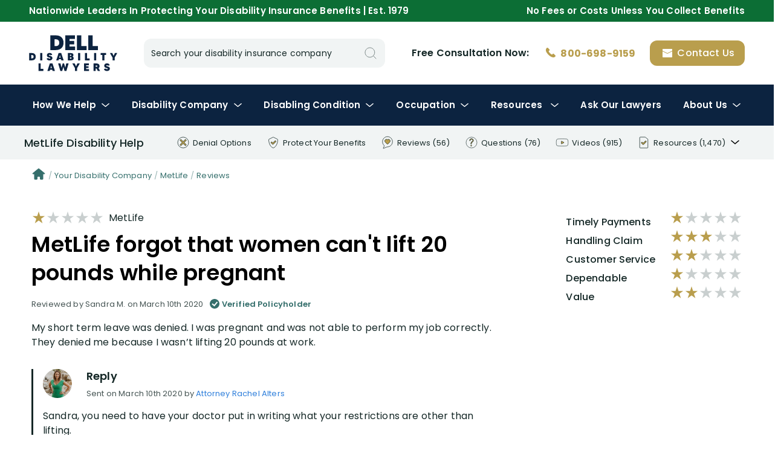

--- FILE ---
content_type: text/html; charset=UTF-8
request_url: https://www.diattorney.com/metlife-disability-insurance-claims/reviews/metlife-forgot-that-women-cant-lift-20-pounds-while-pregnant
body_size: 133965
content:
<!doctype html><html lang="en-US"><head><meta charset="UTF-8"><meta name="viewport" content="width=device-width, initial-scale=1"><meta name="copyright" content="2001-2026 Dell Disability Lawyers"><title>MetLife forgot that women can&#8217;t lift 20 pounds while pregnant</title><meta name='robots' content='max-image-preview:large' /><link href='https://fonts.gstatic.com' crossorigin rel='preconnect' /><link rel='stylesheet' id='wp-block-library-css' href='https://www.diattorney.com/wp-includes/css/dist/block-library/style.min.css?ver=6.5.2' type='text/css' media='all' /><link rel='stylesheet' id='search-recorder-css' href='https://www.diattorney.com/wp-content/plugins/search-recorder/public/css/search-recorder-public.css?ver=1.0.0' type='text/css' media='all' /><link rel='stylesheet' id='ace-style-css' href='https://www.diattorney.com/wp-content/themes/ace/style.crush.css?1761938313&#038;ver=6.5.2' type='text/css' media='all' /><link rel='stylesheet' id='slick-css' href='https://www.diattorney.com/wp-content/themes/ace/js/slick/slick.crush.css?1761938313&#038;ver=6.5.2' type='text/css' media='all' /><link rel='stylesheet' id='fancybox-css' href='https://www.diattorney.com/wp-content/themes/ace/js/fancybox/jquery.fancybox.min.crush.css?1761938313&#038;ver=6.5.2' type='text/css' media='all' /><script type="text/javascript" src="https://www.diattorney.com/wp-includes/js/jquery/jquery.min.js?ver=3.7.1" id="jquery-core-js"></script><script type="text/javascript" src="https://www.diattorney.com/wp-includes/js/jquery/jquery-migrate.min.js?ver=3.4.1" id="jquery-migrate-js"></script><script type="text/javascript" src="https://www.diattorney.com/wp-content/plugins/search-recorder/public/js/search-recorder-public.js?ver=1.0.0" id="search-recorder-js"></script><script type="text/javascript" src="https://www.diattorney.com/wp-content/themes/ace/js/jquery-ui.min.js?ver=6.5.2" id="jquery-ui-js"></script><script type="text/javascript" src="https://www.diattorney.com/wp-content/themes/ace/js/slick/slick.min.js?ver=6.5.2" id="slick-js"></script><script type="text/javascript" src="https://www.diattorney.com/wp-content/themes/ace/js/fancybox/jquery.fancybox.min.js?ver=6.5.2" id="fancybox-js"></script><script type="text/javascript" src="https://www.diattorney.com/wp-content/themes/ace/js/main.js?ver=6.5.2" id="main-js"></script><link rel="canonical" href="https://www.diattorney.com/metlife-disability-insurance-claims/reviews/metlife-forgot-that-women-cant-lift-20-pounds-while-pregnant"><meta name="description" content=""><style type="text/css">.recentcomments a{display:inline !important;padding:0 !important;margin:0 !important;}</style>		<style type="text/css">.site-title,.site-description {position: absolute;clip: rect(1px, 1px, 1px, 1px);}</style><noscript><style id="rocket-lazyload-nojs-css">.rll-youtube-player, [data-lazy-src]{display:none !important;}</style></noscript><!-- FAVICON --><link rel="apple-touch-icon" sizes="57x57" href="https://www.diattorney.com/wp-content/themes/ace/images/favicon/apple-icon-57x57.png"><link rel="apple-touch-icon" sizes="60x60" href="https://www.diattorney.com/wp-content/themes/ace/images/favicon/apple-icon-60x60.png"><link rel="apple-touch-icon" sizes="72x72" href="https://www.diattorney.com/wp-content/themes/ace/images/favicon/apple-icon-72x72.png"><link rel="apple-touch-icon" sizes="76x76" href="https://www.diattorney.com/wp-content/themes/ace/images/favicon/apple-icon-76x76.png"><link rel="apple-touch-icon" sizes="114x114" href="https://www.diattorney.com/wp-content/themes/ace/images/favicon/apple-icon-114x114.png"><link rel="apple-touch-icon" sizes="120x120" href="https://www.diattorney.com/wp-content/themes/ace/images/favicon/apple-icon-120x120.png"><link rel="apple-touch-icon" sizes="144x144" href="https://www.diattorney.com/wp-content/themes/ace/images/favicon/apple-icon-144x144.png"><link rel="apple-touch-icon" sizes="152x152" href="https://www.diattorney.com/wp-content/themes/ace/images/favicon/apple-icon-152x152.png"><link rel="apple-touch-icon" sizes="180x180" href="https://www.diattorney.com/wp-content/themes/ace/images/favicon/apple-icon-180x180.png"><link rel="icon" type="image/png" sizes="192x192"  href="https://www.diattorney.com/wp-content/themes/ace/images/favicon/android-icon-192x192.png"><link rel="icon" type="image/png" sizes="32x32" href="https://www.diattorney.com/wp-content/themes/ace/images/favicon/favicon-32x32.png"><link rel="icon" type="image/png" sizes="96x96" href="https://www.diattorney.com/wp-content/themes/ace/images/favicon/favicon-96x96.png"><link rel="icon" type="image/png" sizes="16x16" href="https://www.diattorney.com/wp-content/themes/ace/images/favicon/favicon-16x16.png"><link rel="manifest" href="https://www.diattorney.com/wp-content/themes/ace/images/favicon/manifest.json"><meta name="msapplication-TileColor" content="#ffffff"><meta name="msapplication-TileImage" content="https://www.diattorney.com/wp-content/themes/ace/images/favicon/ms-icon-144x144.png"><meta name="theme-color" content="#ffffff"><!-- END FAVICON --><!-- Schema: CORPORATION --><script type="application/ld+json">
{
  "@context": "https://schema.org",
  "@type": "Corporation",
  "name": "Dell Disability Lawyers",
  "alternateName": "Dell & Schaefer Attorneys, Chartered",
  "url": "https://www.diattorney.com",
  "logo": "https://www.diattorney.com/wp-content/themes/ace/images/logo-3.svg",
  "contactPoint": {
    "@type": "ContactPoint",
    "telephone": "800-698-9159",
    "contactType": "free legal consultation",
    "contactOption": "TollFree",
    "areaServed": "US",
    "availableLanguage": ["en","es"]
  },
  "sameAs": [
    "https://www.youtube.com/user/DisabilityAttorneys",
    "https://www.hg.org/attorney/dell-disability-lawyers/81573",
	"https://www.martindale.com/organization/disability-attorneys-dell-schaefer-657386/",
	"https://www.bbb.org/us/fl/weston/profile/lawyers/attorneys-dell-and-schaefer-chartered-0633-34002220",
	"https://www.google.com/search?newwindow=1&client=safari&sa=X&sca_esv=c949d4034829414a&rls=en&hl=ro-RO&tbm=lcl&sxsrf=ACQVn08eN7yu3ALZ4AMBB7qj9J67x7CDoQ:1710176440389&q=Dell+Disability+Lawyers+Recenzii&rflfq=1&num=20&stick=H4sIAAAAAAAAAONgkxI2MjQ3NjMyNDMxNjYzNzEyMTOw2MDI-IpRwSU1J0fBJbM4MSkzJ7OkUsEnsbwytahYISg1OTWvKjNzEStBJQDtChu5YAAAAA&rldimm=2173621643367424608&ved=2ahUKEwj24O3Z1-yEAxXBgv0HHTs2D8MQ9fQKegQIFhAF&biw=3599&bih=1523&dpr=1#lkt=LocalPoiReviews",
	"https://birdeye.com/disability-insurance-attorneys-dell-schaefer-154939675036118",
	"https://www.trustpilot.com/review/diattorney.com",
	"https://lawyers.findlaw.com/profile/view/1078961_1",
    "https://www.linkedin.com/company/attorneys-dell-and-schaefer-chartered",
	"https://www.facebook.com/diAttorney/",
	"https://www.lawyers.com/hollywood/florida/disability-attorneys-dell-schaefer-788755-f",
	"https://www.floridabar.org/attorneys-exchange/dell-schaefer/",
	"https://profiles.superlawyers.com/florida/hollywood/lawfirm/dell-and-schaefer-chartered/2f52935c-151c-4d1a-a791-5c4235622067.html",
	"https://www.avvo.com/attorneys/33331-fl-gregory-dell-1902483.html",
	"https://www.yelp.com/biz/dell-and-schaefer-attorneys-hollywood"
	]
}
</script><!-- Schema: RATING --><script type="application/ld+json">
{
	"@context": "https://schema.org",
	"@type": "CreativeWorkSeries",
	"name": "Dell Disability Lawyers",
	"aggregateRating": {
		"@type": "AggregateRating",
		"ratingValue": "5",
		"bestRating": "5",
		"ratingCount": "680"
	}
}
</script><!-- Schema: SITELINKS SEARCHBOX--><script type="application/ld+json"> {
	"@context": "https://schema.org",
	"@type": "WebSite",
	"url": "https://www.diattorney.com/",
	"potentialAction": {
	"@type": "SearchAction",
	"target": "https://www.diattorney.com/search?q={search_term_string}",
	"query-input": "required name=search_term_string"
	}
	} </script><!--  ADDED 2023.03.28 --><!-- Google Tag Manager --><script>(function(w,d,s,l,i){w[l]=w[l]||[];w[l].push({'gtm.start':
new Date().getTime(),event:'gtm.js'});var f=d.getElementsByTagName(s)[0],
j=d.createElement(s),dl=l!='dataLayer'?'&l='+l:'';j.async=true;j.src=
'https://www.googletagmanager.com/gtm.js?id='+i+dl;f.parentNode.insertBefore(j,f);
})(window,document,'script','dataLayer','GTM-TCNSLLQ');</script><!-- End Google Tag Manager --></head><body class="hfeed"><!--  ADDED 2023.03.28 --><!-- Google Tag Manager (noscript) --><noscript><iframe src="https://www.googletagmanager.com/ns.html?id=GTM-TCNSLLQ"height="0" width="0" style="display:none;visibility:hidden"></iframe></noscript><!-- End Google Tag Manager (noscript) --><div id="page" class="site"><header data-nosnippet id="masthead" class="site-header"><div class="top-menu"><div class="wrapper no-indent"><div class="split"><p class="desktop-hide mobile-show">A National Disability Insurance Law Firm</p><p class="desktop-show mobile-hide">Nationwide Leaders In Protecting Your Disability Insurance Benefits | Est. 1979</p><p class="desktop-show mobile-hide">No Fees or Costs Unless You Collect Benefits</p></div></div></div><div class="middle-menu"><div class="wrapper no-indent"><div class="split"><!-- Desktop --><strong><a class="section desktop logo"  style="width: 145.5px; height: 60px; text-indent: -9999px; background: url(https://www.diattorney.com/wp-content/themes/ace/images/logo-2.svg) 0 0 no-repeat; background-size: contain;" href="/" title="Dell Disability Lawyers">Disability Insurance Lawyer Services</a></strong><form class="section desktop search inline-inputs" id="topsearchform" action="/search" method="get"><div class="input-icon-container fluid"><div class="input-label-container fluid"><input type="text" name="q" class="color-supporting <!--connected-left -->small fluid" autocomplete="off" value=""><label>Search your disability insurance company</label></div><svg onclick="jQuery('#topsearchform').submit();" width="16" height="16" class="search" style="fill: none; cursor:pointer;" xmlns="http://www.w3.org/2000/svg" xmlns:xlink="http://www.w3.org/1999/xlink"><use xlink:href="#search" /></svg></div></form><div class="section desktop actions"><div class="text">Free Consultation <span class="verbose">with a <span class="mask">Disability Insurance </span>Lawyer</span> Now:</div><a href="tel:8006989159" class="call" title="Speak with a disability insurance attorney now"d><svg width="24" height="24" class="phone inline-icon" style="fill: none;" xmlns="http://www.w3.org/2000/svg" xmlns:xlink="http://www.w3.org/1999/xlink"><use xlink:href="#phone" /></svg><span>800-698-9159</span></a><a href="#consultation-form" class="button" title="Request a free legal consultation with a disability insurance attorney"><svg width="24" height="24" class="email-white inline-icon" style="fill: none;" xmlns="http://www.w3.org/2000/svg" xmlns:xlink="http://www.w3.org/1999/xlink"><use xlink:href="#email-white" /></svg><span>Contact Us</span></a></div><!-- Mobile --><div class="section mobile menu-trigger"><svg width="32" height="32" class="menu-secondary " style="fill: none;" xmlns="http://www.w3.org/2000/svg" xmlns:xlink="http://www.w3.org/1999/xlink"><use xlink:href="#menu-secondary" /></svg><svg width="32" height="32" class="close-black " style="fill: none;" xmlns="http://www.w3.org/2000/svg" xmlns:xlink="http://www.w3.org/1999/xlink"><use xlink:href="#close-black" /></svg></div><strong><a class="section mobile logo" href="/" style="width: 97px; height: 40px; text-indent: -9999px; background: url(https://www.diattorney.com/wp-content/themes/ace/images/logo-2.svg) 0 0 no-repeat; background-size: contain;" href="/">Disability Insurance Attorney Representation Nationwide</a></strong><div class="section mobile actions"><a href="tel:8006989159" class="call gold"><svg width="32" height="32" class="phone " style="fill: none;" xmlns="http://www.w3.org/2000/svg" xmlns:xlink="http://www.w3.org/1999/xlink"><use xlink:href="#phone" /></svg></a><a href="#consultation-form"><svg width="32" height="32" class="email-secondary " style="fill: none;" xmlns="http://www.w3.org/2000/svg" xmlns:xlink="http://www.w3.org/1999/xlink"><use xlink:href="#email-secondary" /></svg></a></div></div></div></div><div class="bottom-menu"><div class="wrapper no-indent"><ul class="nav"><li class="has-submenu"><a href="" onclick="return false;">How We Help<svg width="24" height="24" class="dropdown dropdown off" style="fill: none;" xmlns="http://www.w3.org/2000/svg" xmlns:xlink="http://www.w3.org/1999/xlink"><use xlink:href="#dropdown" /></svg><svg width="24" height="24" class="dropdown-secondary dropdown on" style="fill: none;" xmlns="http://www.w3.org/2000/svg" xmlns:xlink="http://www.w3.org/1999/xlink"><use xlink:href="#dropdown-secondary" /></svg></a><div class="submenu"><div class="wrapper"><div class="submenu-layout"><div class="submenu-layout-left"><div class="submenu-title">Our Lawyers Get Your Long-Term Disability Benefits Paid</div><script type="application/ld+json"></script><div class="video-placeholder " data-src="https://www.youtube.com/watch?v=VwOg-XrC1uo"><div class="poster" style="background-image: url('https://www.diattorney.com/wp-content/uploads/cached_images/VwOg-XrC1uo.jpg');"><svg width="60" height="60" class="play play" style="fill: none;" xmlns="http://www.w3.org/2000/svg" xmlns:xlink="http://www.w3.org/1999/xlink"><use xlink:href="#play" /></svg></div></div>												<p>98% percent of our clients collect disability insurance benefits. We have helped thousands of disability insurance claimants throughout the USA to collect hundreds of millions of dollars of disability insurance benefits. Thank you for considering our law firm to help you.</p></div><div class="submenu-layout-right"><div class="major-columns"><div class="column"><div class="submenu-title">Disability Denial Options</div><a href="/submit-strong-appeal-package" class="submenu-item"><div class="icon"><svg width="32" height="32" class="appeal " style="fill: none;" xmlns="http://www.w3.org/2000/svg" xmlns:xlink="http://www.w3.org/1999/xlink"><use xlink:href="#appeal" /></svg></div><div class="text"><div class="title">Submit A Strong Appeal Package</div><div class="description">We work with you, your doctors, and other experts to submit a very strong appeal</div></div></a><a href="/sue-your-disability-insurance-company" class="submenu-item"><div class="icon"><svg width="32" height="32" class="lawsuit " style="fill: none;" xmlns="http://www.w3.org/2000/svg" xmlns:xlink="http://www.w3.org/1999/xlink"><use xlink:href="#lawsuit" /></svg></div><div class="text"><div class="title">Sue Your Disability Company</div><div class="description">We have filed thousands of disability insurance lawsuits in federal Courts nationwide against every major disability insurance company.</div></div></a></div><div class="column"><div class="submenu-title">Protect Your Benefits</div><a href="/get-your-disability-application-approved" class="submenu-item"><div class="icon"><svg width="32" height="32" class="pen " style="fill: none;" xmlns="http://www.w3.org/2000/svg" xmlns:xlink="http://www.w3.org/1999/xlink"><use xlink:href="#pen" /></svg></div><div class="text"><div class="title">Get Your Disability Application Approved</div><div class="description">We help claimants throughout the entire application process</div></div></a><a href="/prevent-disability-benefit-denial" class="submenu-item"><div class="icon"><svg width="32" height="32" class="claim-handling " style="fill: none;" xmlns="http://www.w3.org/2000/svg" xmlns:xlink="http://www.w3.org/1999/xlink"><use xlink:href="#claim-handling" /></svg></div><div class="text"><div class="title">Prevent A Disability Benefit Denial</div><div class="description">We manage every aspect of your disability claim following benefits approval</div></div></a><a href="/negotiate-disability-buyout-settlement" class="submenu-item"><div class="icon"><svg width="32" height="32" class="lump-sum-buyout " style="fill: none;" xmlns="http://www.w3.org/2000/svg" xmlns:xlink="http://www.w3.org/1999/xlink"><use xlink:href="#lump-sum-buyout" /></svg></div><div class="text"><div class="title">Negotiate a Lump-Sum Settlement</div><div class="description">Our goal is to negotiate the highest possible buyout of your long-term disability policy</div></div></a></div><div class="column"><div class="submenu-title">Other Insurance Claims</div><a href="/long-term-care" class="submenu-item"><div class="icon"><svg width="32" height="32" class="long-term-care " style="fill: none;" xmlns="http://www.w3.org/2000/svg" xmlns:xlink="http://www.w3.org/1999/xlink"><use xlink:href="#long-term-care" /></svg></div><div class="text"><div class="title">Long Term Care Benefits</div><div class="description">We help you apply for long term care benefits, manage your claim on a monthly basis, and handle denials</div></div></a><a href="/life-insurance" class="submenu-item"><div class="icon"><svg width="32" height="32" class="life-insurance " style="fill: none;" xmlns="http://www.w3.org/2000/svg" xmlns:xlink="http://www.w3.org/1999/xlink"><use xlink:href="#life-insurance" /></svg></div><div class="text"><div class="title">Life Insurance Benefits</div><div class="description">We help families & beneficiaries to collect life insurance death benefits as result of the loss of a loved one or life insurance policy holder</div></div></a></div></div></div></div></div></div></li><li class="has-submenu"><a href="" onclick="return false;"><span class="first">Your&nbsp;</span>Disability Company<svg width="24" height="24" class="dropdown dropdown off" style="fill: none;" xmlns="http://www.w3.org/2000/svg" xmlns:xlink="http://www.w3.org/1999/xlink"><use xlink:href="#dropdown" /></svg><svg width="24" height="24" class="dropdown-secondary dropdown on" style="fill: none;" xmlns="http://www.w3.org/2000/svg" xmlns:xlink="http://www.w3.org/1999/xlink"><use xlink:href="#dropdown-secondary" /></svg></a><div class="submenu"><div class="wrapper"><div class="submenu-layout"><div class="submenu-layout-left"><div class="submenu-title">Learn How Your Disability Company Acts and Thinks</div><script type="application/ld+json"></script><div class="video-placeholder " data-src="https://www.youtube.com/watch?v=xN6q1tZ4RQk"><div class="poster" style="background-image: url('https://www.diattorney.com/wp-content/uploads/cached_images/xN6q1tZ4RQk.jpg');"><svg width="60" height="60" class="play play" style="fill: none;" xmlns="http://www.w3.org/2000/svg" xmlns:xlink="http://www.w3.org/1999/xlink"><use xlink:href="#play" /></svg></div></div>												<p>You can greatly increase your chances of long term disability insurance benefit approval by learning all about the claim handling tactics of your disability insurance company.</p><p><a href="/research-your-disability-insurance-company" class="bold">View All Disability Companies</a></p></div><div class="submenu-layout-right"><div class="submenu-title">Select your disability company below:</div><div class="link-grid four"><div class="link-grid-item"><a href="/aetna-disability-insurance-claims">Aetna</a></div><div class="link-grid-item"><a href="/aig-disability-insurance-claims">AIG</a></div><div class="link-grid-item"><a href="/american-united-disability-insurance-claims">American United</a></div><div class="link-grid-item"><a href="/ameritas-disability-insurance-claims">Ameritas</a></div><div class="link-grid-item"><a href="/anthem-disability-insurance-claims">Anthem</a></div><div class="link-grid-item"><a href="/assurant-disability-insurance-claims">Assurant</a></div><div class="link-grid-item"><a href="/assurity-life-disability-insurance-claims">Assurity Life</a></div><div class="link-grid-item"><a href="/axa-equitable-disability-insurance-claims">AXA Equitable</a></div><div class="link-grid-item"><a href="/berkshire-disability-insurance-claims">Berkshire</a></div><div class="link-grid-item"><a href="/boston-mutual-disability-insurance-claims">Boston Mutual</a></div><div class="link-grid-item"><a href="/broadspire-disability-insurance-claims">Broadspire</a></div><div class="link-grid-item"><a href="/chubb-disability-insurance-claims">Chubb</a></div><div class="link-grid-item"><a href="/cigna-disability-insurance-claims">Cigna</a></div><div class="link-grid-item"><a href="/colonial-disability-insurance-claims">Colonial</a></div><div class="link-grid-item"><a href="/companion-disability-insurance-claims">Companion</a></div><div class="link-grid-item"><a href="/davies-disability-insurance-claims">Davies</a></div><div class="link-grid-item"><a href="/dearborn-disability-insurance-claims">Dearborn</a></div><div class="link-grid-item"><a href="/dms-disability-insurance-claims">DMS</a></div><div class="link-grid-item"><a href="/great-west-disability-insurance-claims">Great West</a></div><div class="link-grid-item"><a href="/guardian-disability-insurance-claims">Guardian</a></div><div class="link-grid-item"><a href="/hartford-disability-insurance-claims">Hartford</a></div><div class="link-grid-item"><a href="/hm-life-disability-insurance-claims">HM Life Insurance</a></div><div class="link-grid-item"><a href="/illinois-mutual-disability-insurance-claims">Illinois Mutual</a></div><div class="link-grid-item"><a href="/jefferson-pilot-disability-insurance-claims">Jefferson Pilot</a></div><div class="link-grid-item"><a href="/liberty-mutual-disability-insurance-claims">Liberty Mutual</a></div><div class="link-grid-item"><a href="/lincoln-financial-disability-insurance-claims">Lincoln Financial</a></div><div class="link-grid-item"><a href="/lloyds-of-london-disability-insurance-claims">Lloyd's of London</a></div><div class="link-grid-item"><a href="/mass-mutual-disability-insurance-claims">Mass Mutual</a></div><div class="link-grid-item"><a href="/metlife-disability-insurance-claims">MetLife</a></div><div class="link-grid-item"><a href="/monarch-disability-insurance-claims">Monarch</a></div><div class="link-grid-item"><a href="/mutual-of-omaha-disability-insurance-claims">Mutual of Omaha</a></div><div class="link-grid-item"><a href="/new-york-life-disability-insurance-claims">New York Life</a></div><div class="link-grid-item"><a href="/northwestern-mutual-disability-insurance-claims">Northwestern Mutual</a></div><div class="link-grid-item"><a href="/ohio-national-disability-insurance-claims">Ohio National</a></div><div class="link-grid-item"><a href="/paul-revere-disability-insurance-claims">Paul Revere</a></div><div class="link-grid-item"><a href="/principal-disability-insurance-claims">Principal</a></div><div class="link-grid-item"><a href="/provident-disability-insurance-claims">Provident</a></div><div class="link-grid-item"><a href="/prudential-disability-insurance-claims">Prudential</a></div><div class="link-grid-item"><a href="/reassure-disability-insurance-claims">Reassure</a></div><div class="link-grid-item"><a href="/reliance-disability-insurance-claims">Reliance</a></div><div class="link-grid-item"><a href="/sedgwick-disability-insurance-claims">Sedgwick</a></div><div class="link-grid-item"><a href="/standard-disability-insurance-claims">Standard</a></div><div class="link-grid-item"><a href="/sun-life-disability-insurance-claims">Sun Life</a></div><div class="link-grid-item"><a href="/trustmark-disability-insurance-claims">Trustmark</a></div><div class="link-grid-item"><a href="/union-central-disability-insurance-claims">Union Central</a></div><div class="link-grid-item"><a href="/unum-disability-insurance-claims">Unum</a></div><div class="link-grid-item"><a href="/voya-disability-insurance-claims">Voya</a></div></div></div></div></div></div></li><li class="has-submenu"><a href="" onclick="return false;"><span class="first">Your&nbsp;</span><span class="second">Disabling&nbsp;</span> Condition<svg width="24" height="24" class="dropdown dropdown off" style="fill: none;" xmlns="http://www.w3.org/2000/svg" xmlns:xlink="http://www.w3.org/1999/xlink"><use xlink:href="#dropdown" /></svg><svg width="24" height="24" class="dropdown-secondary dropdown on" style="fill: none;" xmlns="http://www.w3.org/2000/svg" xmlns:xlink="http://www.w3.org/1999/xlink"><use xlink:href="#dropdown-secondary" /></svg></a><div class="submenu"><div class="wrapper"><div class="submenu-layout"><div class="submenu-layout-left"><div class="submenu-title">Discover How Your Disabling Condition Should be Presented to Your Disability Company</div><script type="application/ld+json"></script><div class="video-placeholder " data-src="https://www.youtube.com/watch?v=QLgxt4DADmA"><div class="poster" style="background-image: url('https://www.diattorney.com/wp-content/uploads/cached_images/QLgxt4DADmA.jpg');"><svg width="60" height="60" class="play play" style="fill: none;" xmlns="http://www.w3.org/2000/svg" xmlns:xlink="http://www.w3.org/1999/xlink"><use xlink:href="#play" /></svg></div></div>												<p>Disability insurance companies always argue that <em>diagnosis does not equal disability</em>. Proving that your medical condition is disabling is the most challenging aspect of any long term disability insurance claim.</p><p><a href="/your-medical-condition-and-disability-benefits" class="bold">View All Disabling Medical Conditions</a></p></div><div class="submenu-layout-right"><div class="submenu-title">Select your disabling condition below:</div><div class="link-grid four"><div class="link-grid-item"><a href="/depression-anxiety-disability-benefit-claims">Anxiety / Depression</a></div><div class="link-grid-item"><a href="/ataxia-disability-benefit-claims">Ataxia</a></div><div class="link-grid-item"><a href="/back-disorders-disability-benefit-claims">Back Disorders</a></div><div class="link-grid-item"><a href="/bipolar-disorder-disability-benefit-claims">Bipolar Disorder</a></div><div class="link-grid-item"><a href="/cancer-disability-benefit-claims">Cancer</a></div><div class="link-grid-item"><a href="/carpal-tunnel-syndrome-disability-benefit-claims">Carpal Tunnel Syndrome</a></div><div class="link-grid-item"><a href="/cerebral-atrophy-disability-benefit-claims">Cerebral Atrophy</a></div><div class="link-grid-item"><a href="/chronic-fatigue-syndrome-disability-benefit-claims">Chronic Fatigue Syndrome</a></div><div class="link-grid-item"><a href="/chronic-pain-disability-benefit-claims">Chronic Pain</a></div><div class="link-grid-item"><a href="/chronic-obstructive-pulmonary-disease-copd-disability-benefit-claims">COPD</a></div><div class="link-grid-item"><a href="/cognitive-limitations-disability-benefit-claims">Cognitive Limitations</a></div><div class="link-grid-item"><a href="/covid-19-disability-benefit-claims">Covid-19</a></div><div class="link-grid-item"><a href="/crohns-disease-disability-benefit-claims">Crohn's Disease</a></div><div class="link-grid-item"><a href="/diabetes-disability-benefit-claims">Diabetes</a></div><div class="link-grid-item"><a href="/ehlers-danlos-syndrome-disability-benefit-claims">Ehlers-Danlos Syndrome</a></div><div class="link-grid-item"><a href="/epilepsy-disability-benefit-claims">Epilepsy</a></div><div class="link-grid-item"><a href="/epstein-barr-virus-disability-benefit-claims">Epstein-Barr Virus</a></div><div class="link-grid-item"><a href="/eye-disorders-disability-benefit-claims">Eye Disorders</a></div><div class="link-grid-item"><a href="/fibromyalgia-disability-benefit-claims">Fibromyalgia</a></div><div class="link-grid-item"><a href="/gastrointestinal-disorders-disability-benefit-claims">Gastrointestinal Disorders</a></div><div class="link-grid-item"><a href="/headaches-migraines-disability-benefit-claims">Headaches & Migraines</a></div><div class="link-grid-item"><a href="/hearing-impairment-disability-benefit-claims">Hearing Impairment</a></div><div class="link-grid-item"><a href="/heart-disease-disability-benefit-claims">Heart Disease</a></div><div class="link-grid-item"><a href="/hepatitis-c-disability-benefit-claims">Hepatitis C</a></div><div class="link-grid-item"><a href="/hiv-aids-disability-benefit-claims">HIV / AIDS</a></div><div class="link-grid-item"><a href="/insomnia-disability-benefit-claims">Insomnia</a></div><div class="link-grid-item"><a href="/irritable-bowel-syndrome-disability-benefit-claims">IBS</a></div><div class="link-grid-item"><a href="/kidney-disease-disability-benefit-claims">Kidney Disease</a></div><div class="link-grid-item"><a href="/knee-disorders-disability-benefit-claims">Knee Disorders</a></div><div class="link-grid-item"><a href="/lupus-disability-benefit-claims">Lupus</a></div><div class="link-grid-item"><a href="/lyme-disease-disability-benefit-claims">Lyme Disease</a></div><div class="link-grid-item"><a href="/macular-degeneration-disability-benefit-claims">Macular Degeneration</a></div><div class="link-grid-item"><a href="/macular-edema-eye-disorder-disability-benefit-claims">Macular Edema</a></div><div class="link-grid-item"><a href="/menieres-disease-disability-benefit-claims">Meniere's Disease</a></div><div class="link-grid-item"><a href="/multiple-sclerosis-disability-benefit-claims">Multiple Sclerosis</a></div><div class="link-grid-item"><a href="/neck-cervical-disorders-disability-benefit-claims">Neck / Cervical Disorders</a></div><div class="link-grid-item"><a href="/osteoarthritis-disability-benefit-claims">Osteoarthritis</a></div><div class="link-grid-item"><a href="/parkinsons-disability-benefit-claims">Parkinson's Disease</a></div><div class="link-grid-item"><a href="/peripheral-neuropathy-disability-benefit-claims">Peripheral Neuropathy</a></div><div class="link-grid-item"><a href="/psychosis-disability-benefit-claims">Psychosis</a></div><div class="link-grid-item"><a href="/ptsd-disability-benefit-claims">PTSD</a></div><div class="link-grid-item"><a href="/rheumatoid-arthritis-disability-benefit-claims">Rheumatoid Arthritis</a></div><div class="link-grid-item"><a href="/rsd-disability-benefit-claims">RSD</a></div><div class="link-grid-item"><a href="/seizures-non-epileptic-disability-benefit-claims">Non-Epileptic Seizures</a></div><div class="link-grid-item"><a href="/shoulder-disorders-disability-benefit-claims">Shoulder Disorders</a></div><div class="link-grid-item"><a href="/sleep-apnea-disability-benefit-claims">Sleep Apnea</a></div><div class="link-grid-item"><a href="/speech-disorders-disability-benefit-claims">Speech Disorders</a></div><div class="link-grid-item"><a href="/stroke-disability-benefit-claims/">Stroke</a></div><div class="link-grid-item"><a href="/substance-abuse-disorder-disability-benefit-claims">Substance Abuse Disorder</a></div><div class="link-grid-item"><a href="/syncope-disability-benefit-claims">Syncope</a></div><div class="link-grid-item"><a href="/vestibular-dysfunction-disability-benefit-claims">Vestibular Dysfunction</a></div></div></div></div></div></div></li><li class="has-submenu"><a href="" onclick="return false;"><span class="first">Your&nbsp;</span>Occupation<svg width="24" height="24" class="dropdown dropdown off" style="fill: none;" xmlns="http://www.w3.org/2000/svg" xmlns:xlink="http://www.w3.org/1999/xlink"><use xlink:href="#dropdown" /></svg><svg width="24" height="24" class="dropdown-secondary dropdown on" style="fill: none;" xmlns="http://www.w3.org/2000/svg" xmlns:xlink="http://www.w3.org/1999/xlink"><use xlink:href="#dropdown-secondary" /></svg></a><div class="submenu"><div class="wrapper"><div class="submenu-layout"><div class="submenu-layout-left"><div class="submenu-title">Explore How Disability Companies Evaluate Your Occupation</div><script type="application/ld+json"></script><div class="video-placeholder " data-src="https://www.youtube.com/watch?v=1MrmlZqs7rw"><div class="poster" style="background-image: url('https://www.diattorney.com/wp-content/uploads/cached_images/1MrmlZqs7rw.jpg');"><svg width="60" height="60" class="play play" style="fill: none;" xmlns="http://www.w3.org/2000/svg" xmlns:xlink="http://www.w3.org/1999/xlink"><use xlink:href="#play" /></svg></div></div>												<p>Disability insurance companies are notorious for minimizing your occupational duties. This technique is used as a tool to prove that you can perform duties which differ from the job you actually performed while working.</p><p><a href="/your-occupation-and-disability-benefits" class="bold">View All Occupations</a></p></div><div class="submenu-layout-right"><div class="submenu-title">Select your occupation at the time you became disabled:</div><div class="link-grid four"><div class="link-grid-item"><a href="/accountant-aicpa-disability-benefit-claims">Accountant & AICPA</a></div><div class="link-grid-item"><a href="/airline-pilot-disability-benefit-claims">Airline Pilot</a></div><div class="link-grid-item"><a href="/anesthesiologist-disability-benefit-claims">Anesthesiologist</a></div><div class="link-grid-item"><a href="/business-owner-disability-benefit-claims">Business Owner</a></div><div class="link-grid-item"><a href="/cardiologist-disability-benefit-claims">Cardiologist</a></div><div class="link-grid-item"><a href="/ceo-cfo-director-disability-benefit-claims">CEO, CFO & Director</a></div><div class="link-grid-item"><a href="/consultant-disability-benefit-claims">Consultant</a></div><div class="link-grid-item"><a href="/dentist-disability-benefit-claims">Dentist</a></div><div class="link-grid-item"><a href="/doctor-disability-benefit-claims">Doctor</a></div><div class="link-grid-item"><a href="/emergency-room-doctor-disability-benefit-claims">Emergency Room Doctor</a></div><div class="link-grid-item"><a href="/engineer-disability-benefit-claims">Engineer</a></div><div class="link-grid-item"><a href="/family-internal-medicine-doctor-disability-benefit-claims">Family and Internal Medicine Doctor</a></div><div class="link-grid-item"><a href="/financial-advisor-disability-benefit-claims">Financial Advisor & Planner</a></div><div class="link-grid-item"><a href="/insurance-claim-adjuster-disability-benefit-claims">Insurance Claim Adjuster</a></div><div class="link-grid-item"><a href="/it-professional-disability-benefit-claims">IT Professional</a></div><div class="link-grid-item"><a href="/police-officer-disability-benefit-claims">Law Enforcement Officer</a></div><div class="link-grid-item"><a href="/manager-disability-benefit-claims">Manager</a></div><div class="link-grid-item"><a href="/nfl-player-disability-benefit-claims">NFL Player</a></div><div class="link-grid-item"><a href="/nurse-disability-benefit-claims">Nurse</a></div><div class="link-grid-item"><a href="/obgyn-disability-benefit-claims">OBGYN</a></div><div class="link-grid-item"><a href="/ophthalmologist-disability-benefit-claims">Ophthalmologist</a></div><div class="link-grid-item"><a href="/otolaryngologist-disability-benefit-claims">Otolaryngologist</a></div><div class="link-grid-item"><a href="/pediatrician-disability-benefit-claims">Pediatrician</a></div><div class="link-grid-item"><a href="/pharmacist-disability-benefit-claims">Pharmacist</a></div><div class="link-grid-item"><a href="/physician-assistant-disability-benefit-claims">Physician Assistant</a></div><div class="link-grid-item"><a href="/podiatrist-disability-benefit-claims">Podiatrist</a></div><div class="link-grid-item"><a href="/psychologist-psychiatrist-disability-benefit-claims">Psychologist & Psychiatrist</a></div><div class="link-grid-item"><a href="/radiologist-disability-benefit-claims">Radiologist</a></div><div class="link-grid-item"><a href="/real-estate-broker-disability-benefit-claims">Real Estate Broker</a></div><div class="link-grid-item"><a href="/salesperson-disability-benefit-claims">Salesperson</a></div><div class="link-grid-item"><a href="/software-developer-disability-benefit-claims">Software Developer</a></div><div class="link-grid-item"><a href="/surgeon-disability-benefit-claims">Surgeon</a></div></div></div></div></div></div></li><li class="has-submenu"><a href="" onclick="return false;">Resources&nbsp;<span class="first">to Help You Win</span><svg width="24" height="24" class="dropdown dropdown off" style="fill: none;" xmlns="http://www.w3.org/2000/svg" xmlns:xlink="http://www.w3.org/1999/xlink"><use xlink:href="#dropdown" /></svg><svg width="24" height="24" class="dropdown-secondary dropdown on" style="fill: none;" xmlns="http://www.w3.org/2000/svg" xmlns:xlink="http://www.w3.org/1999/xlink"><use xlink:href="#dropdown-secondary" /></svg></a><div class="submenu"><div class="wrapper"><div class="submenu-layout"><div class="submenu-layout-left"><div class="submenu-title">Knowledge is Power. Learn Everything About Disability Insurance Claims</div><div class="video-placeholder"><div class="poster" style="background-image: url('/wp-content/themes/ace/images/dropdown-resources.jpg');"></div></div><p>We hope you enjoy these great resources and we invite you to ask our disability insurance lawyer any questions or to leave a review about your experience with your disability insurance company</p><p><a href="/resources-to-help-you-win-disability-insurance-benefits" class="bold">View All Resources</a></p></div><div class="submenu-layout-right"><div class="submenu-title">Select from these categories to learn more:</div><div class="major-columns"><div class="column"><a href="/disability-insurance-companies-reviews-and-ratings" class="submenu-item"><div class="icon"><svg width="32" height="32" class="reviews " style="fill: none;" xmlns="http://www.w3.org/2000/svg" xmlns:xlink="http://www.w3.org/1999/xlink"><use xlink:href="#reviews" /></svg></div><div class="text"><div class="title">Disability Company Reviews</div><div class="description">Read reviews or write a review about your disability insurance company</div></div></a><a href="/disability-insurance-companies-comparison" class="submenu-item"><div class="icon"><svg width="32" height="32" class="appeal " style="fill: none;" xmlns="http://www.w3.org/2000/svg" xmlns:xlink="http://www.w3.org/1999/xlink"><use xlink:href="#appeal" /></svg></div><div class="text"><div class="title">Disability Company Comparison Tool</div><div class="description">Select Disability Insurance Companies to Compare</div></div></a><a href="/search?types_selected[]=resolved_cases" class="submenu-item"><div class="icon"><svg width="32" height="32" class="lawsuit " style="fill: none;" xmlns="http://www.w3.org/2000/svg" xmlns:xlink="http://www.w3.org/1999/xlink"><use xlink:href="#lawsuit" /></svg></div><div class="text"><div class="title">Dell Disability Cases</div><div class="description">Learn how we helped our clients to win long-term disability benefits</div></div></a><!--<a href="/dell-disability-lawyers/radio-interviews" class="submenu-item"><div class="icon"><svg width="32" height="32" class="podcast " style="fill: none;" xmlns="http://www.w3.org/2000/svg" xmlns:xlink="http://www.w3.org/1999/xlink"><use xlink:href="#podcast" /></svg></div><div class="text"><div class="title">Protect Your Benefits Podcast</div><div class="description">If you have a private disability policy, then you are not subject to ERISA laws and we utilize every available option to get your benefits.</div></div></a>--></div><div class="column"><a href="/ask-our-disability-benefit-lawyers" class="submenu-item"><div class="icon"><svg width="32" height="32" class="answer " style="fill: none;" xmlns="http://www.w3.org/2000/svg" xmlns:xlink="http://www.w3.org/1999/xlink"><use xlink:href="#answer" /></svg></div><div class="text"><div class="title">Answered Questions</div><div class="description">Ask or search questions answered by our disability insurance attorneys</div></div></a><a href="/disability-lawsuit-stories" class="submenu-item"><div class="icon"><svg width="32" height="32" class="content-0 " style="fill: none;" xmlns="http://www.w3.org/2000/svg" xmlns:xlink="http://www.w3.org/1999/xlink"><use xlink:href="#content-0" /></svg></div><div class="text"><div class="title">Disability Lawsuit Stories</div><div class="description">Review disability denial lawsuit decisions from courts nationwide</div></div></a><!--<a href="/search?types_selected[]=case_summaries" class="submenu-item"><div class="icon"><svg width="32" height="32" class="cases " style="fill: none;" xmlns="http://www.w3.org/2000/svg" xmlns:xlink="http://www.w3.org/1999/xlink"><use xlink:href="#cases" /></svg></div><div class="text"><div class="title">Free e-Books</div><div class="description">Our goal is to negatiate the highest possible buyout of your long-term disability policy.</div></div></a>--></div><div class="column"><a href="/disability-benefit-tips" class="submenu-item"><div class="icon"><svg width="32" height="32" class="knowledge " style="fill: none;" xmlns="http://www.w3.org/2000/svg" xmlns:xlink="http://www.w3.org/1999/xlink"><use xlink:href="#knowledge" /></svg></div><div class="text"><div class="title">Disability Benefit Tips</div><div class="description">Helpful tips to get your disability insurance benefits paid and prevent denial</div></div></a><a href="/video" class="submenu-item"><div class="icon"><svg width="32" height="32" class="youtube " style="fill: none;" xmlns="http://www.w3.org/2000/svg" xmlns:xlink="http://www.w3.org/1999/xlink"><use xlink:href="#youtube" /></svg></div><div class="text"><div class="title">Helpful Videos</div><div class="description">Watch or search hundreds of disability insurance claim videos. New videos weekly!</div></div></a></div></div></div></div></div></div></li><li class="expendable"><a href="/ask-our-disability-benefit-lawyers"><span>Ask Our Lawyers</span></a></li><li class="has-submenu"><a href="" onclick="return false;">About Us<svg width="24" height="24" class="dropdown dropdown off" style="fill: none;" xmlns="http://www.w3.org/2000/svg" xmlns:xlink="http://www.w3.org/1999/xlink"><use xlink:href="#dropdown" /></svg><svg width="24" height="24" class="dropdown-secondary dropdown on" style="fill: none;" xmlns="http://www.w3.org/2000/svg" xmlns:xlink="http://www.w3.org/1999/xlink"><use xlink:href="#dropdown-secondary" /></svg></a><div class="submenu"><div class="wrapper"><div class="submenu-layout"><div class="submenu-layout-left"><div class="submenu-title">Experienced, Reliable, Compassionate</div><script type="application/ld+json"></script><div class="video-placeholder " data-src="https://www.youtube.com/watch?v=VwOg-XrC1uo"><div class="poster" style="background-image: url('https://www.diattorney.com/wp-content/uploads/cached_images/VwOg-XrC1uo.jpg');"><svg width="60" height="60" class="play play" style="fill: none;" xmlns="http://www.w3.org/2000/svg" xmlns:xlink="http://www.w3.org/1999/xlink"><use xlink:href="#play" /></svg></div></div>												<p>Established in 1979, we are a national disability insurance law firm that helps individuals collect disability insurance benefits. We have helped thousands of claimants throughout the USA collect over $800 million in disability benefits and we know exactly what it takes to get your benefits paid. We welcome you to contact us for a free phone consultation with one of our disability insurance lawyers.</p></div><div class="submenu-layout-right"><div class="major-columns"><div class="column"><div class="submenu-title">Get to Know Us</div><a href="/dell-disability-lawyers" class="submenu-item small"><div class="icon"><svg width="32" height="32" class="overview " style="fill: none;" xmlns="http://www.w3.org/2000/svg" xmlns:xlink="http://www.w3.org/1999/xlink"><use xlink:href="#overview" /></svg></div><div class="text"><div class="title">Overview</div></div></a><a href="/client-testimonials" class="submenu-item small"><div class="icon"><svg width="32" height="32" class="reviews " style="fill: none;" xmlns="http://www.w3.org/2000/svg" xmlns:xlink="http://www.w3.org/1999/xlink"><use xlink:href="#reviews" /></svg></div><div class="text"><div class="title">Our Law Firm Reviews</div></div></a><a href="/dell-disability-cases" class="submenu-item small"><div class="icon"><svg width="32" height="32" class="cases " style="fill: none;" xmlns="http://www.w3.org/2000/svg" xmlns:xlink="http://www.w3.org/1999/xlink"><use xlink:href="#cases" /></svg></div><div class="text"><div class="title">Dell Disability Cases</div></div></a><a href="https://www.youtube.com/c/DisabilityAttorneys" class="submenu-item small"><div class="icon"><svg width="32" height="32" class="youtube " style="fill: none;" xmlns="http://www.w3.org/2000/svg" xmlns:xlink="http://www.w3.org/1999/xlink"><use xlink:href="#youtube" /></svg></div><div class="text"><div class="title">Our Youtube Channel</div></div></a><a href="/dell-disability-lawyers/locations" class="submenu-item small"><div class="icon"><svg width="32" height="32" class="locations " style="fill: none;" xmlns="http://www.w3.org/2000/svg" xmlns:xlink="http://www.w3.org/1999/xlink"><use xlink:href="#locations" /></svg></div><div class="text"><div class="title">Locations</div></div></a><a href="/contact" class="submenu-item small"><div class="icon"><svg width="32" height="32" class="email-secondary " style="fill: none;" xmlns="http://www.w3.org/2000/svg" xmlns:xlink="http://www.w3.org/1999/xlink"><use xlink:href="#email-secondary" /></svg></div><div class="text"><div class="title">Contact Us</div></div></a></div><div class="column"><div class="submenu-title">Media</div><a href="/dell-disability-lawyers/radio-interviews" class="submenu-item small"><div class="icon"><svg width="32" height="32" class="radio " style="fill: none;" xmlns="http://www.w3.org/2000/svg" xmlns:xlink="http://www.w3.org/1999/xlink"><use xlink:href="#radio" /></svg></div><div class="text"><div class="title">Radio Interviews</div></div></a><a href="/dell-disability-lawyers/publications" class="submenu-item small"><div class="icon"><svg width="32" height="32" class="publications " style="fill: none;" xmlns="http://www.w3.org/2000/svg" xmlns:xlink="http://www.w3.org/1999/xlink"><use xlink:href="#publications" /></svg></div><div class="text"><div class="title">Publications & Lectures</div></div></a><a href="/dell-disability-lawyers/awards" class="submenu-item small"><div class="icon"><svg width="32" height="32" class="awards " style="fill: none;" xmlns="http://www.w3.org/2000/svg" xmlns:xlink="http://www.w3.org/1999/xlink"><use xlink:href="#awards" /></svg></div><div class="text"><div class="title">Awards & Recognition</div></div></a><a href="/dell-disability-lawyers/charity-community" class="submenu-item small"><div class="icon"><svg width="32" height="32" class="community " style="fill: none;" xmlns="http://www.w3.org/2000/svg" xmlns:xlink="http://www.w3.org/1999/xlink"><use xlink:href="#community" /></svg></div><div class="text"><div class="title">Community & Charity</div></div></a></div><div class="column"><div class="submenu-title">Our Lawyers</div><a href="/dell-disability-lawyers/gregory-dell" class="submenu-item single lawyer-item"><div class="text"><div class="title"><!-- <div class="avatar" style="background-image: url('https://source.unsplash.com/random');"></div> --><span>Gregory Dell</span></div></div></a><a href="/dell-disability-lawyers/steven-dell" class="submenu-item single lawyer-item"><div class="text"><div class="title"><!-- <div class="avatar" style="background-image: url('https://source.unsplash.com/random');"></div> --><span>Steven Dell</span></div></div></a><a href="/dell-disability-lawyers/alex-palamara" class="submenu-item single lawyer-item"><div class="text"><div class="title"><!-- <div class="avatar" style="background-image: url('https://source.unsplash.com/random');"></div> --><span>Alex Palamara</span></div></div></a><a href="/dell-disability-lawyers/cesar-gavidia" class="submenu-item single lawyer-item"><div class="text"><div class="title"><!-- <div class="avatar" style="background-image: url('https://source.unsplash.com/random');"></div> --><span>Cesar Gavidia</span></div></div></a><a href="/dell-disability-lawyers/jay-symonds" class="submenu-item single lawyer-item"><div class="text"><div class="title"><!-- <div class="avatar" style="background-image: url('https://source.unsplash.com/random');"></div> --><span>Jay Symonds</span></div></div></a><a href="/dell-disability-lawyers/rachel-alters" class="submenu-item single lawyer-item"><div class="text"><div class="title"><!-- <div class="avatar" style="background-image: url('https://source.unsplash.com/random');"></div> --><span>Rachel Alters</span></div></div></a><a href="/dell-disability-lawyers/stephen-jessup" class="submenu-item single lawyer-item"><div class="text"><div class="title"><!-- <div class="avatar" style="background-image: url('https://source.unsplash.com/random');"></div> --><span>Stephen Jessup</span></div></div></a></div></div></div></div></div></div></li></ul></div></div></header><!-- Mobile Menu HTML --><div data-nosnippet class="mobile-menu"><form class="mobile-search" action="/search" method="get"><div class="wrapper no-indent inline-inputs"><div class="input-label-container fluid"><input type="text" name="q" class="color-supporting connected-right small fluid"><label>Search your disability insurance company</label></div><button type="submit" class="button connected-left"><svg width="24" height="24" class="search-white inline-icon" style="fill: none;" xmlns="http://www.w3.org/2000/svg" xmlns:xlink="http://www.w3.org/1999/xlink"><use xlink:href="#search-white" /></svg></button></div></form></div><div id="content" class="site-content">	<!--New:- time:0.044682025909424- mem:11.562957763672 MiB- peak:14 MiB--><input type="hidden" name="company-post-id" value="7094"><input type="hidden" name="company-post-title" value="MetLife"><section class="subnav"><div class="wrapper half-indent"><div class="split"><div class="title">MetLife Disability Help</div><div class="nav-element"><a href="#denial-options"><svg width="24" height="24" class="denial " style="fill: none;" xmlns="http://www.w3.org/2000/svg" xmlns:xlink="http://www.w3.org/1999/xlink"><use xlink:href="#denial" /></svg><span>Denial Options</span></a></div><div class="nav-element"><a href="#benefits"><svg width="24" height="24" class="protection " style="fill: none;" xmlns="http://www.w3.org/2000/svg" xmlns:xlink="http://www.w3.org/1999/xlink"><use xlink:href="#protection" /></svg><span><span class="subhidesmall">Protect Your&nbsp;</span>Benefits</span></a></div><div class="nav-element"><a href="#company-reviews"><svg width="24" height="24" class="reviews " style="fill: none;" xmlns="http://www.w3.org/2000/svg" xmlns:xlink="http://www.w3.org/1999/xlink"><use xlink:href="#reviews" /></svg><span>Reviews <span class="num">(56)</span></span></a></div><div class="nav-element"><a href="#answered-questions"><svg width="24" height="24" class="answer " style="fill: none;" xmlns="http://www.w3.org/2000/svg" xmlns:xlink="http://www.w3.org/1999/xlink"><use xlink:href="#answer" /></svg><span>Questions <span class="num">(76)</span></span></a></div><div class="nav-element"><a href="#company-videos"><svg width="24" height="24" class="youtube " style="fill: none;" xmlns="http://www.w3.org/2000/svg" xmlns:xlink="http://www.w3.org/1999/xlink"><use xlink:href="#youtube" /></svg><span>Videos <span class="num">(915)</span></span></a></div><div class="nav-element has-sub-menu mobile-nav-hide"><a href="javascript:;"><svg width="24" height="24" class="cases " style="fill: none;" xmlns="http://www.w3.org/2000/svg" xmlns:xlink="http://www.w3.org/1999/xlink"><use xlink:href="#cases" /></svg><span>Resources <span class="num">(1,470)</span></span><svg width="16" height="16" class="dropdown-black dropdown" style="fill: none;" xmlns="http://www.w3.org/2000/svg" xmlns:xlink="http://www.w3.org/1999/xlink"><use xlink:href="#dropdown-black" /></svg></a><div class="sub-menu"><div class="nav-element"><a href="#benefit-tips"><svg width="24" height="24" class="knowledge " style="fill: none;" xmlns="http://www.w3.org/2000/svg" xmlns:xlink="http://www.w3.org/1999/xlink"><use xlink:href="#knowledge" /></svg><span>Disability Benefit Tips (331)</span></a></div><div class="nav-element"><a href="#lawsuit-stories"><svg width="24" height="24" class="content-0 " style="fill: none;" xmlns="http://www.w3.org/2000/svg" xmlns:xlink="http://www.w3.org/1999/xlink"><use xlink:href="#content-0" /></svg><span>Disability Lawsuit Stories (765)</span></a></div><div class="nav-element"><a href="#disability-cases"><svg width="24" height="24" class="lawsuit " style="fill: none;" xmlns="http://www.w3.org/2000/svg" xmlns:xlink="http://www.w3.org/1999/xlink"><use xlink:href="#lawsuit" /></svg><span>Dell Disability Cases (374)</span></a></div></div></div>			</div></div></section><section class="breadcrumbs"><div class="wrapper"><div class="split"><a href="/"><svg width="24" height="24" class="home-green " style="fill: none;" xmlns="http://www.w3.org/2000/svg" xmlns:xlink="http://www.w3.org/1999/xlink"><use xlink:href="#home-green" /></svg></a><a href="/research-your-disability-insurance-company">Your Disability Company</a><a href="https://www.diattorney.com/metlife-disability-insurance-claims">MetLife</a><a href="/search?types_selected[]=dc_reviews&companies_selected[]=7094">Reviews</a>			</div></div></section><section class="post-type-reviews review-page"><div class="wrapper"><div class="reviews-section"><div class="review-list-item"><div class="review-split"><div class="side main"><div class="top"><div class="stars"><svg width="24" height="24" class="active star" style="fill: none;" xmlns="http://www.w3.org/2000/svg" xmlns:xlink="http://www.w3.org/1999/xlink"><use xlink:href="#active" /></svg><svg width="24" height="24" class="inactive star" style="fill: none;" xmlns="http://www.w3.org/2000/svg" xmlns:xlink="http://www.w3.org/1999/xlink"><use xlink:href="#inactive" /></svg><svg width="24" height="24" class="inactive star" style="fill: none;" xmlns="http://www.w3.org/2000/svg" xmlns:xlink="http://www.w3.org/1999/xlink"><use xlink:href="#inactive" /></svg><svg width="24" height="24" class="inactive star" style="fill: none;" xmlns="http://www.w3.org/2000/svg" xmlns:xlink="http://www.w3.org/1999/xlink"><use xlink:href="#inactive" /></svg><svg width="24" height="24" class="inactive star" style="fill: none;" xmlns="http://www.w3.org/2000/svg" xmlns:xlink="http://www.w3.org/1999/xlink"><use xlink:href="#inactive" /></svg></div><div class="subtitle">MetLife</div></div><h1 class="title">MetLife forgot that women can't lift 20 pounds while pregnant</h1><div class="meta">Reviewed by Sandra M. on March 10th 2020 &nbsp;<span class="v"><svg width="24" height="24" class="verified check" style="fill: none;" xmlns="http://www.w3.org/2000/svg" xmlns:xlink="http://www.w3.org/1999/xlink"><use xlink:href="#verified" /></svg> Verified Policyholder</span></div><div class="body wysiwyg">My short term leave was denied. I was pregnant and was not able to perform my job correctly. They denied me because I wasn’t lifting 20 pounds at work.</div><div class="reply"><div class="avatar-split"><div class="avatar mobile-hide" style="background-image: url('https://www.diattorney.com/wp-content/uploads/2021/05/GregFin-85.jpg');"></div><div class="avatar-text"><h5>Reply</h5><div class="reply-meta">Sent on March 10th 2020 by <a href="https://www.diattorney.com/dell-disability-lawyers/rachel-alters">Attorney Rachel Alters</a></div></div></div><div class="reply-body"><p>Sandra, you need to have your doctor put in writing what your restrictions are other than lifting.</p></div></div><div class="related"><strong>Related:&nbsp;</strong> <a href="https://www.diattorney.com/metlife-disability-insurance-claims">MetLife</a></div><div class="helpful-bar helpful " data-post-id="12515"><div class="helpful-item label">Did you find this helpful?</div><a class="helpful-item like"><svg width="24" height="24" class="like-blue " style="fill: none;" xmlns="http://www.w3.org/2000/svg" xmlns:xlink="http://www.w3.org/1999/xlink"><use xlink:href="#like-blue" /></svg><span>Helpful (<span class="helpful-count">0</span>)</span></a><a class="helpful-item dislike"><svg width="24" height="24" class="dislike-blue " style="fill: none;" xmlns="http://www.w3.org/2000/svg" xmlns:xlink="http://www.w3.org/1999/xlink"><use xlink:href="#dislike-blue" /></svg><span>Unhelpful (<span class="unhelpful-count">0</span>)</span></a></div></div><div class="side sidebar"><div class="categories"><div class="row"><div class="label">Timely Payments</div><div class="value"><svg width="24" height="24" class="active star" style="fill: none;" xmlns="http://www.w3.org/2000/svg" xmlns:xlink="http://www.w3.org/1999/xlink"><use xlink:href="#active" /></svg><svg width="24" height="24" class="inactive star" style="fill: none;" xmlns="http://www.w3.org/2000/svg" xmlns:xlink="http://www.w3.org/1999/xlink"><use xlink:href="#inactive" /></svg><svg width="24" height="24" class="inactive star" style="fill: none;" xmlns="http://www.w3.org/2000/svg" xmlns:xlink="http://www.w3.org/1999/xlink"><use xlink:href="#inactive" /></svg><svg width="24" height="24" class="inactive star" style="fill: none;" xmlns="http://www.w3.org/2000/svg" xmlns:xlink="http://www.w3.org/1999/xlink"><use xlink:href="#inactive" /></svg><svg width="24" height="24" class="inactive star" style="fill: none;" xmlns="http://www.w3.org/2000/svg" xmlns:xlink="http://www.w3.org/1999/xlink"><use xlink:href="#inactive" /></svg></div></div><div class="row"><div class="label">Handling Claim</div><div class="value"><svg width="24" height="24" class="active star" style="fill: none;" xmlns="http://www.w3.org/2000/svg" xmlns:xlink="http://www.w3.org/1999/xlink"><use xlink:href="#active" /></svg><svg width="24" height="24" class="active star" style="fill: none;" xmlns="http://www.w3.org/2000/svg" xmlns:xlink="http://www.w3.org/1999/xlink"><use xlink:href="#active" /></svg><svg width="24" height="24" class="active star" style="fill: none;" xmlns="http://www.w3.org/2000/svg" xmlns:xlink="http://www.w3.org/1999/xlink"><use xlink:href="#active" /></svg><svg width="24" height="24" class="inactive star" style="fill: none;" xmlns="http://www.w3.org/2000/svg" xmlns:xlink="http://www.w3.org/1999/xlink"><use xlink:href="#inactive" /></svg><svg width="24" height="24" class="inactive star" style="fill: none;" xmlns="http://www.w3.org/2000/svg" xmlns:xlink="http://www.w3.org/1999/xlink"><use xlink:href="#inactive" /></svg></div></div><div class="row"><div class="label">Customer Service</div><div class="value"><svg width="24" height="24" class="active star" style="fill: none;" xmlns="http://www.w3.org/2000/svg" xmlns:xlink="http://www.w3.org/1999/xlink"><use xlink:href="#active" /></svg><svg width="24" height="24" class="active star" style="fill: none;" xmlns="http://www.w3.org/2000/svg" xmlns:xlink="http://www.w3.org/1999/xlink"><use xlink:href="#active" /></svg><svg width="24" height="24" class="inactive star" style="fill: none;" xmlns="http://www.w3.org/2000/svg" xmlns:xlink="http://www.w3.org/1999/xlink"><use xlink:href="#inactive" /></svg><svg width="24" height="24" class="inactive star" style="fill: none;" xmlns="http://www.w3.org/2000/svg" xmlns:xlink="http://www.w3.org/1999/xlink"><use xlink:href="#inactive" /></svg><svg width="24" height="24" class="inactive star" style="fill: none;" xmlns="http://www.w3.org/2000/svg" xmlns:xlink="http://www.w3.org/1999/xlink"><use xlink:href="#inactive" /></svg></div></div><div class="row"><div class="label">Dependable</div><div class="value"><svg width="24" height="24" class="active star" style="fill: none;" xmlns="http://www.w3.org/2000/svg" xmlns:xlink="http://www.w3.org/1999/xlink"><use xlink:href="#active" /></svg><svg width="24" height="24" class="inactive star" style="fill: none;" xmlns="http://www.w3.org/2000/svg" xmlns:xlink="http://www.w3.org/1999/xlink"><use xlink:href="#inactive" /></svg><svg width="24" height="24" class="inactive star" style="fill: none;" xmlns="http://www.w3.org/2000/svg" xmlns:xlink="http://www.w3.org/1999/xlink"><use xlink:href="#inactive" /></svg><svg width="24" height="24" class="inactive star" style="fill: none;" xmlns="http://www.w3.org/2000/svg" xmlns:xlink="http://www.w3.org/1999/xlink"><use xlink:href="#inactive" /></svg><svg width="24" height="24" class="inactive star" style="fill: none;" xmlns="http://www.w3.org/2000/svg" xmlns:xlink="http://www.w3.org/1999/xlink"><use xlink:href="#inactive" /></svg></div></div><div class="row"><div class="label">Value</div><div class="value"><svg width="24" height="24" class="active star" style="fill: none;" xmlns="http://www.w3.org/2000/svg" xmlns:xlink="http://www.w3.org/1999/xlink"><use xlink:href="#active" /></svg><svg width="24" height="24" class="active star" style="fill: none;" xmlns="http://www.w3.org/2000/svg" xmlns:xlink="http://www.w3.org/1999/xlink"><use xlink:href="#active" /></svg><svg width="24" height="24" class="inactive star" style="fill: none;" xmlns="http://www.w3.org/2000/svg" xmlns:xlink="http://www.w3.org/1999/xlink"><use xlink:href="#inactive" /></svg><svg width="24" height="24" class="inactive star" style="fill: none;" xmlns="http://www.w3.org/2000/svg" xmlns:xlink="http://www.w3.org/1999/xlink"><use xlink:href="#inactive" /></svg><svg width="24" height="24" class="inactive star" style="fill: none;" xmlns="http://www.w3.org/2000/svg" xmlns:xlink="http://www.w3.org/1999/xlink"><use xlink:href="#inactive" /></svg></div></div></div></div></div></div>			</div></div></section><section data-nosnippet class="post-type-accordion single-disability_companies"><div class="wrapper"><h2 class="h1">Resources to Help You Win Disability Benefits</h2><div class="accordion large"><div class="accordion-item" id="denial-options"><div class="title"><div class="icon"><svg width="32" height="32" class="denial " style="fill: none;" xmlns="http://www.w3.org/2000/svg" xmlns:xlink="http://www.w3.org/1999/xlink"><use xlink:href="#denial" /></svg></div><div class="text">Disability Benefit Denial Options</div><div class="arrow"><svg width="32" height="32" class="dropdown-black " style="fill: none;" xmlns="http://www.w3.org/2000/svg" xmlns:xlink="http://www.w3.org/1999/xlink"><use xlink:href="#dropdown-black" /></svg></div></div><div class="content"><div class="icon-text-block"><div class="icon"><img src="https://www.diattorney.com/wp-content/uploads/2021/05/icon-appeal-0.svg" alt="" /></div><div class="text wysiwyg"><h5>Submit a Strong MetLife Appeal Package</h5><p>We work with you, your doctors, and other experts to submit a very strong Metlife appeal.</p><p><a class="button color-secondary" href="/metlife-disability-insurance-claims/submit-strong-metlife-appeal-package">Submit a Strong MetLife Disability Appeal</a></p></div></div><div class="icon-text-block"><div class="icon"><img src="https://www.diattorney.com/wp-content/uploads/2021/05/icon-lawsuit.svg" alt="" /></div><div class="text wysiwyg"><h5>Sue MetLife</h5><p>We have filed thousands of disability denial lawsuits in federal Courts nationwide against Metlife.</p><p><a class="button color-secondary" href="/metlife-disability-insurance-claims/sue-metlife">Sue Metlife</a></p></div></div></div></div><div class="accordion-item" id="benefits"><div class="title"><div class="icon"><svg width="32" height="32" class="protection " style="fill: none;" xmlns="http://www.w3.org/2000/svg" xmlns:xlink="http://www.w3.org/1999/xlink"><use xlink:href="#protection" /></svg></div><div class="text">Protect Your Benefits</div><div class="arrow"><svg width="32" height="32" class="dropdown-black " style="fill: none;" xmlns="http://www.w3.org/2000/svg" xmlns:xlink="http://www.w3.org/1999/xlink"><use xlink:href="#dropdown-black" /></svg></div></div><div class="content"><div class="icon-text-block"><div class="icon"><img src="https://www.diattorney.com/wp-content/uploads/2021/05/icon-pen-0.svg" alt="" /></div><div class="text wysiwyg"><h5>Get Your MetLife Disability Application Approved</h5><div class="text"><div class="description">We help claimants throughout the entire application process.</div></div><p><a class="button color-secondary" href="/metlife-disability-insurance-claims/get-your-metlife-disability-application-approved">Apply for Metlife Disability Benefits</a></p></div></div><div class="icon-text-block"><div class="icon"><img src="https://www.diattorney.com/wp-content/uploads/2021/05/icon-claim-handling-0.svg" alt="" /></div><div class="text wysiwyg"><h5>Prevent a MetLife Disability Benefit Denial</h5><div class="text"><div class="description">We manage every aspect of your disability claim following claim approval.</div></div><p><a class="button color-secondary" href="/metlife-disability-insurance-claims/prevent-metlife-disability-denial">Monthly Handling of Your Metlife Disability Claim</a></p></div></div><div class="icon-text-block"><div class="icon"><img src="https://www.diattorney.com/wp-content/uploads/2021/05/icon-lump-sum-buyout-0.svg" alt="" /></div><div class="text wysiwyg"><h5>Negotiate a MetLife Lump-Sum Settlement</h5><p>Our goal is to negotiate the highest possible buyout of your long-term disability policy.</p><p><a class="button color-secondary" href="/negotiate-disability-buyout-settlement">Long Term Disability Buyout</a></p></div></div></div></div><div class="accordion-item" id="company-reviews"><div class="title"><div class="icon"><svg width="32" height="32" class="reviews " style="fill: none;" xmlns="http://www.w3.org/2000/svg" xmlns:xlink="http://www.w3.org/1999/xlink"><use xlink:href="#reviews" /></svg></div><div class="text"><span>MetLife Reviews</span><div class="stars"><svg width="24" height="24" class="active star" style="fill: none;" xmlns="http://www.w3.org/2000/svg" xmlns:xlink="http://www.w3.org/1999/xlink"><use xlink:href="#active" /></svg><svg width="24" height="24" class="active star" style="fill: none;" xmlns="http://www.w3.org/2000/svg" xmlns:xlink="http://www.w3.org/1999/xlink"><use xlink:href="#active" /></svg><svg width="24" height="24" class="inactive star" style="fill: none;" xmlns="http://www.w3.org/2000/svg" xmlns:xlink="http://www.w3.org/1999/xlink"><use xlink:href="#inactive" /></svg><svg width="24" height="24" class="inactive star" style="fill: none;" xmlns="http://www.w3.org/2000/svg" xmlns:xlink="http://www.w3.org/1999/xlink"><use xlink:href="#inactive" /></svg><svg width="24" height="24" class="inactive star" style="fill: none;" xmlns="http://www.w3.org/2000/svg" xmlns:xlink="http://www.w3.org/1999/xlink"><use xlink:href="#inactive" /></svg><div class="label">(56)</div></div></div><div class="arrow"><svg width="32" height="32" class="dropdown-black " style="fill: none;" xmlns="http://www.w3.org/2000/svg" xmlns:xlink="http://www.w3.org/1999/xlink"><use xlink:href="#dropdown-black" /></svg></div></div><div class="content"><h4 class="mobile-hide">Policy Holder Rating</h4><div class="reviews-section"><div class="summary"><div class="side logo"><div class="graphic" style="background-image: url('https://www.diattorney.com/wp-content/uploads/2009/10/logo-metlife.jpg');"></div><a href="/write-a-review" class="button primary fluid color-secondary mobile-hide">Write a Review</a></div><div class="side average"><div class="top"><span class="large">1.6</span><span> out of 5</span></div><div class="stars"><svg width="40" height="40" class="active star" style="fill: none;" xmlns="http://www.w3.org/2000/svg" xmlns:xlink="http://www.w3.org/1999/xlink"><use xlink:href="#active" /></svg><svg width="40" height="40" class="active star" style="fill: none;" xmlns="http://www.w3.org/2000/svg" xmlns:xlink="http://www.w3.org/1999/xlink"><use xlink:href="#active" /></svg><svg width="40" height="40" class="inactive star" style="fill: none;" xmlns="http://www.w3.org/2000/svg" xmlns:xlink="http://www.w3.org/1999/xlink"><use xlink:href="#inactive" /></svg><svg width="40" height="40" class="inactive star" style="fill: none;" xmlns="http://www.w3.org/2000/svg" xmlns:xlink="http://www.w3.org/1999/xlink"><use xlink:href="#inactive" /></svg><svg width="40" height="40" class="inactive star" style="fill: none;" xmlns="http://www.w3.org/2000/svg" xmlns:xlink="http://www.w3.org/1999/xlink"><use xlink:href="#inactive" /></svg></div><a href="/search?types_selected[]=dc_reviews&companies_selected[]=7094" class="link">Read 56 reviews</a><div class="recommend"><span class="large" data-sum="0" data-total="56">0%</span><span>would recommend</span></div></div><div class="side mobile-button desktop-hide mobile-show"><a href="/write-a-review" class="button fluid">Write a Review</a></div><div class="side breakdown"><div class="row"><div class="star-number">5</div><svg width="24" height="24" class="active star" style="fill: none;" xmlns="http://www.w3.org/2000/svg" xmlns:xlink="http://www.w3.org/1999/xlink"><use xlink:href="#active" /></svg><div class="progress"><div class="progress-bar"><div class="bar" style="width: 0%"></div></div></div><div class="percentage">0%</div></div><div class="row"><div class="star-number">4</div><svg width="24" height="24" class="active star" style="fill: none;" xmlns="http://www.w3.org/2000/svg" xmlns:xlink="http://www.w3.org/1999/xlink"><use xlink:href="#active" /></svg><div class="progress"><div class="progress-bar"><div class="bar" style="width: 0%"></div></div></div><div class="percentage">0%</div></div><div class="row"><div class="star-number">3</div><svg width="24" height="24" class="active star" style="fill: none;" xmlns="http://www.w3.org/2000/svg" xmlns:xlink="http://www.w3.org/1999/xlink"><use xlink:href="#active" /></svg><div class="progress"><div class="progress-bar"><div class="bar" style="width: 0%"></div></div></div><div class="percentage">0%</div></div><div class="row"><div class="star-number">2</div><svg width="24" height="24" class="active star" style="fill: none;" xmlns="http://www.w3.org/2000/svg" xmlns:xlink="http://www.w3.org/1999/xlink"><use xlink:href="#active" /></svg><div class="progress"><div class="progress-bar"><div class="bar" style="width: 57.142857142857%"></div></div></div><div class="percentage">57%</div></div><div class="row"><div class="star-number">1</div><svg width="24" height="24" class="active star" style="fill: none;" xmlns="http://www.w3.org/2000/svg" xmlns:xlink="http://www.w3.org/1999/xlink"><use xlink:href="#active" /></svg><div class="progress"><div class="progress-bar"><div class="bar" style="width: 42.857142857143%"></div></div></div><div class="percentage">42%</div></div></div><div class="side categories"><div class="box"><div class="row"><div class="label">Timely Payments</div><div class="value"><span class="large">2.0</span><span>out of 5</span></div></div><div class="row"><div class="label">Handling Claim</div><div class="value"><span class="large">1.9</span><span>out of 5</span></div></div><div class="row"><div class="label">Customer Service</div><div class="value"><span class="large">2.1</span><span>out of 5</span></div></div><div class="row"><div class="label">Dependable</div><div class="value"><span class="large">1.9</span><span>out of 5</span></div></div><div class="row"><div class="label">Value</div><div class="value"><span class="large">1.9</span><span>out of 5</span></div></div></div></div></div><div class="divider"></div><form class="filter-bar" action="/search?types_selected[]=dc_reviews&companies_selected[]=7094&page=1" method="get"><div class="input"><div class="inline-inputs"><div class="input-label-container fluid"><input type="text" name="q" class="color-supporting connected-right fluid" /><label>Search MetLife Reviews</label></div><button type="submit" class="button connected-left"><svg width="20" height="20" class="search-white " style="fill: none;" xmlns="http://www.w3.org/2000/svg" xmlns:xlink="http://www.w3.org/1999/xlink"><use xlink:href="#search-white" /></svg></button></div></div><div class="input"><label>Sort By</label><div class="select-container color-supporting"><select class="color-secondary" name="sort"><option value="date:DESC">Most Recent</option><option value="helpful:DESC">Most Helpful</option></select><svg width="16" height="16" class="dropdown-black dropdown" style="fill: none;" xmlns="http://www.w3.org/2000/svg" xmlns:xlink="http://www.w3.org/1999/xlink"><use xlink:href="#dropdown-black" /></svg></div></div><div class="input"><label>Filter By</label><div class="select-container color-supporting"><select class="color-secondary" name="rating"><option value="">All Ratings</option><option value="5">5 Stars</option><option value="4">4 Stars</option><option value="3">3 Stars</option><option value="2">2 Stars</option><option value="1">1 Star</option></select><svg width="16" height="16" class="dropdown-black dropdown" style="fill: none;" xmlns="http://www.w3.org/2000/svg" xmlns:xlink="http://www.w3.org/1999/xlink"><use xlink:href="#dropdown-black" /></svg></div></div><input type="hidden" name="companies_selected[]" value="7094"><input type="hidden" name="types_selected[]" value="dc_reviews"><input type="hidden" name="disability_company" value="7094"></form><div class="results-count">Showing <strong class="range">8</strong> of&nbsp;<span class="total">56</span> <span class="noun">Reviews</span></div><div class="divider"></div><div class="review-list"><div class="review-list-item"><div class="review-split"><div class="side main"><div class="top"><div class="stars"><svg width="24" height="24" class="active star" style="fill: none;" xmlns="http://www.w3.org/2000/svg" xmlns:xlink="http://www.w3.org/1999/xlink"><use xlink:href="#active" /></svg><svg width="24" height="24" class="inactive star" style="fill: none;" xmlns="http://www.w3.org/2000/svg" xmlns:xlink="http://www.w3.org/1999/xlink"><use xlink:href="#inactive" /></svg><svg width="24" height="24" class="inactive star" style="fill: none;" xmlns="http://www.w3.org/2000/svg" xmlns:xlink="http://www.w3.org/1999/xlink"><use xlink:href="#inactive" /></svg><svg width="24" height="24" class="inactive star" style="fill: none;" xmlns="http://www.w3.org/2000/svg" xmlns:xlink="http://www.w3.org/1999/xlink"><use xlink:href="#inactive" /></svg><svg width="24" height="24" class="inactive star" style="fill: none;" xmlns="http://www.w3.org/2000/svg" xmlns:xlink="http://www.w3.org/1999/xlink"><use xlink:href="#inactive" /></svg></div><div class="subtitle">MetLife</div></div><h4 class="title"><a href="https://www.diattorney.com/metlife-disability-insurance-claims/reviews/horrible-std-service-run">Horrible STD Service. Run !!!!</a></h4><div class="meta">Reviewed by Scott F. on July 8th 2025 &nbsp;<span class="v"><svg width="24" height="24" class="verified check" style="fill: none;" xmlns="http://www.w3.org/2000/svg" xmlns:xlink="http://www.w3.org/1999/xlink"><use xlink:href="#verified" /></svg> Verified Policyholder</span> | June 2025 date of disability</div><div class="body wysiwyg">For the first time since I can remember my employer did not offer STD as one of my paid benefits so I’m paying for this policy. Had to file a claim on 6-14-25. Went thro... <a href="https://www.diattorney.com/metlife-disability-insurance-claims/reviews/horrible-std-service-run">read&nbsp;more&nbsp;></a></div><div class="related"><strong>Related:&nbsp;</strong> <a href="https://www.diattorney.com/metlife-disability-insurance-claims">MetLife</a></div></div><div class="side sidebar"><div class="categories"><div class="row"><div class="label">Timely Payments</div><div class="value"><svg width="24" height="24" class="active star" style="fill: none;" xmlns="http://www.w3.org/2000/svg" xmlns:xlink="http://www.w3.org/1999/xlink"><use xlink:href="#active" /></svg><svg width="24" height="24" class="inactive star" style="fill: none;" xmlns="http://www.w3.org/2000/svg" xmlns:xlink="http://www.w3.org/1999/xlink"><use xlink:href="#inactive" /></svg><svg width="24" height="24" class="inactive star" style="fill: none;" xmlns="http://www.w3.org/2000/svg" xmlns:xlink="http://www.w3.org/1999/xlink"><use xlink:href="#inactive" /></svg><svg width="24" height="24" class="inactive star" style="fill: none;" xmlns="http://www.w3.org/2000/svg" xmlns:xlink="http://www.w3.org/1999/xlink"><use xlink:href="#inactive" /></svg><svg width="24" height="24" class="inactive star" style="fill: none;" xmlns="http://www.w3.org/2000/svg" xmlns:xlink="http://www.w3.org/1999/xlink"><use xlink:href="#inactive" /></svg></div></div><div class="row"><div class="label">Handling Claim</div><div class="value"><svg width="24" height="24" class="active star" style="fill: none;" xmlns="http://www.w3.org/2000/svg" xmlns:xlink="http://www.w3.org/1999/xlink"><use xlink:href="#active" /></svg><svg width="24" height="24" class="inactive star" style="fill: none;" xmlns="http://www.w3.org/2000/svg" xmlns:xlink="http://www.w3.org/1999/xlink"><use xlink:href="#inactive" /></svg><svg width="24" height="24" class="inactive star" style="fill: none;" xmlns="http://www.w3.org/2000/svg" xmlns:xlink="http://www.w3.org/1999/xlink"><use xlink:href="#inactive" /></svg><svg width="24" height="24" class="inactive star" style="fill: none;" xmlns="http://www.w3.org/2000/svg" xmlns:xlink="http://www.w3.org/1999/xlink"><use xlink:href="#inactive" /></svg><svg width="24" height="24" class="inactive star" style="fill: none;" xmlns="http://www.w3.org/2000/svg" xmlns:xlink="http://www.w3.org/1999/xlink"><use xlink:href="#inactive" /></svg></div></div><div class="row"><div class="label">Customer Service</div><div class="value"><svg width="24" height="24" class="active star" style="fill: none;" xmlns="http://www.w3.org/2000/svg" xmlns:xlink="http://www.w3.org/1999/xlink"><use xlink:href="#active" /></svg><svg width="24" height="24" class="inactive star" style="fill: none;" xmlns="http://www.w3.org/2000/svg" xmlns:xlink="http://www.w3.org/1999/xlink"><use xlink:href="#inactive" /></svg><svg width="24" height="24" class="inactive star" style="fill: none;" xmlns="http://www.w3.org/2000/svg" xmlns:xlink="http://www.w3.org/1999/xlink"><use xlink:href="#inactive" /></svg><svg width="24" height="24" class="inactive star" style="fill: none;" xmlns="http://www.w3.org/2000/svg" xmlns:xlink="http://www.w3.org/1999/xlink"><use xlink:href="#inactive" /></svg><svg width="24" height="24" class="inactive star" style="fill: none;" xmlns="http://www.w3.org/2000/svg" xmlns:xlink="http://www.w3.org/1999/xlink"><use xlink:href="#inactive" /></svg></div></div><div class="row"><div class="label">Dependable</div><div class="value"><svg width="24" height="24" class="active star" style="fill: none;" xmlns="http://www.w3.org/2000/svg" xmlns:xlink="http://www.w3.org/1999/xlink"><use xlink:href="#active" /></svg><svg width="24" height="24" class="inactive star" style="fill: none;" xmlns="http://www.w3.org/2000/svg" xmlns:xlink="http://www.w3.org/1999/xlink"><use xlink:href="#inactive" /></svg><svg width="24" height="24" class="inactive star" style="fill: none;" xmlns="http://www.w3.org/2000/svg" xmlns:xlink="http://www.w3.org/1999/xlink"><use xlink:href="#inactive" /></svg><svg width="24" height="24" class="inactive star" style="fill: none;" xmlns="http://www.w3.org/2000/svg" xmlns:xlink="http://www.w3.org/1999/xlink"><use xlink:href="#inactive" /></svg><svg width="24" height="24" class="inactive star" style="fill: none;" xmlns="http://www.w3.org/2000/svg" xmlns:xlink="http://www.w3.org/1999/xlink"><use xlink:href="#inactive" /></svg></div></div><div class="row"><div class="label">Value</div><div class="value"><svg width="24" height="24" class="active star" style="fill: none;" xmlns="http://www.w3.org/2000/svg" xmlns:xlink="http://www.w3.org/1999/xlink"><use xlink:href="#active" /></svg><svg width="24" height="24" class="inactive star" style="fill: none;" xmlns="http://www.w3.org/2000/svg" xmlns:xlink="http://www.w3.org/1999/xlink"><use xlink:href="#inactive" /></svg><svg width="24" height="24" class="inactive star" style="fill: none;" xmlns="http://www.w3.org/2000/svg" xmlns:xlink="http://www.w3.org/1999/xlink"><use xlink:href="#inactive" /></svg><svg width="24" height="24" class="inactive star" style="fill: none;" xmlns="http://www.w3.org/2000/svg" xmlns:xlink="http://www.w3.org/1999/xlink"><use xlink:href="#inactive" /></svg><svg width="24" height="24" class="inactive star" style="fill: none;" xmlns="http://www.w3.org/2000/svg" xmlns:xlink="http://www.w3.org/1999/xlink"><use xlink:href="#inactive" /></svg></div></div></div></div></div></div><div class="review-list-item"><div class="review-split"><div class="side main"><div class="top"><div class="stars"><svg width="24" height="24" class="active star" style="fill: none;" xmlns="http://www.w3.org/2000/svg" xmlns:xlink="http://www.w3.org/1999/xlink"><use xlink:href="#active" /></svg><svg width="24" height="24" class="inactive star" style="fill: none;" xmlns="http://www.w3.org/2000/svg" xmlns:xlink="http://www.w3.org/1999/xlink"><use xlink:href="#inactive" /></svg><svg width="24" height="24" class="inactive star" style="fill: none;" xmlns="http://www.w3.org/2000/svg" xmlns:xlink="http://www.w3.org/1999/xlink"><use xlink:href="#inactive" /></svg><svg width="24" height="24" class="inactive star" style="fill: none;" xmlns="http://www.w3.org/2000/svg" xmlns:xlink="http://www.w3.org/1999/xlink"><use xlink:href="#inactive" /></svg><svg width="24" height="24" class="inactive star" style="fill: none;" xmlns="http://www.w3.org/2000/svg" xmlns:xlink="http://www.w3.org/1999/xlink"><use xlink:href="#inactive" /></svg></div><div class="subtitle">MetLife</div></div><h4 class="title"><a href="https://www.diattorney.com/metlife-disability-insurance-claims/reviews/will-do-anything-to-not-approve-claim">They will do anything to not approve your claim</a></h4><div class="meta">Reviewed by Amanda on January 29th 2025 &nbsp;<span class="v"><svg width="24" height="24" class="verified check" style="fill: none;" xmlns="http://www.w3.org/2000/svg" xmlns:xlink="http://www.w3.org/1999/xlink"><use xlink:href="#verified" /></svg> Verified Policyholder</span> | January 2025 date of disability</div><div class="body wysiwyg">MetLife’s handling of my short-term disability claim has been incredibly frustrating and stressful. I followed all the necessary steps prior to my surgery, providing the... <a href="https://www.diattorney.com/metlife-disability-insurance-claims/reviews/will-do-anything-to-not-approve-claim">read&nbsp;more&nbsp;></a></div><div class="reply"><div class="avatar-split"><div class="avatar mobile-hide" style="background-image: url('https://www.diattorney.com/wp-content/uploads/2021/05/GregFin-51.jpg');"></div><div class="avatar-text"><h5>Reply</h5><div class="reply-meta">Sent on January 27th 2025 by <a href="https://www.diattorney.com/dell-disability-lawyers/gregory-dell">Attorney Gregory Dell</a></div></div></div><div class="reply-body"><div dir="ltr">Amanda,</div><div dir="ltr"></div><div dir="ltr">We are sorry to hear about your MetLife experience.  Stay on top of them and it’s likely they will pas... <a href="https://www.diattorney.com/metlife-disability-insurance-claims/reviews/will-do-anything-to-not-approve-claim">read&nbsp;more&nbsp;></a></div></div><div class="related"><strong>Related:&nbsp;</strong> <a href="https://www.diattorney.com/metlife-disability-insurance-claims">MetLife</a></div></div><div class="side sidebar"><div class="categories"><div class="row"><div class="label">Timely Payments</div><div class="value"><svg width="24" height="24" class="active star" style="fill: none;" xmlns="http://www.w3.org/2000/svg" xmlns:xlink="http://www.w3.org/1999/xlink"><use xlink:href="#active" /></svg><svg width="24" height="24" class="inactive star" style="fill: none;" xmlns="http://www.w3.org/2000/svg" xmlns:xlink="http://www.w3.org/1999/xlink"><use xlink:href="#inactive" /></svg><svg width="24" height="24" class="inactive star" style="fill: none;" xmlns="http://www.w3.org/2000/svg" xmlns:xlink="http://www.w3.org/1999/xlink"><use xlink:href="#inactive" /></svg><svg width="24" height="24" class="inactive star" style="fill: none;" xmlns="http://www.w3.org/2000/svg" xmlns:xlink="http://www.w3.org/1999/xlink"><use xlink:href="#inactive" /></svg><svg width="24" height="24" class="inactive star" style="fill: none;" xmlns="http://www.w3.org/2000/svg" xmlns:xlink="http://www.w3.org/1999/xlink"><use xlink:href="#inactive" /></svg></div></div><div class="row"><div class="label">Handling Claim</div><div class="value"><svg width="24" height="24" class="active star" style="fill: none;" xmlns="http://www.w3.org/2000/svg" xmlns:xlink="http://www.w3.org/1999/xlink"><use xlink:href="#active" /></svg><svg width="24" height="24" class="inactive star" style="fill: none;" xmlns="http://www.w3.org/2000/svg" xmlns:xlink="http://www.w3.org/1999/xlink"><use xlink:href="#inactive" /></svg><svg width="24" height="24" class="inactive star" style="fill: none;" xmlns="http://www.w3.org/2000/svg" xmlns:xlink="http://www.w3.org/1999/xlink"><use xlink:href="#inactive" /></svg><svg width="24" height="24" class="inactive star" style="fill: none;" xmlns="http://www.w3.org/2000/svg" xmlns:xlink="http://www.w3.org/1999/xlink"><use xlink:href="#inactive" /></svg><svg width="24" height="24" class="inactive star" style="fill: none;" xmlns="http://www.w3.org/2000/svg" xmlns:xlink="http://www.w3.org/1999/xlink"><use xlink:href="#inactive" /></svg></div></div><div class="row"><div class="label">Customer Service</div><div class="value"><svg width="24" height="24" class="active star" style="fill: none;" xmlns="http://www.w3.org/2000/svg" xmlns:xlink="http://www.w3.org/1999/xlink"><use xlink:href="#active" /></svg><svg width="24" height="24" class="inactive star" style="fill: none;" xmlns="http://www.w3.org/2000/svg" xmlns:xlink="http://www.w3.org/1999/xlink"><use xlink:href="#inactive" /></svg><svg width="24" height="24" class="inactive star" style="fill: none;" xmlns="http://www.w3.org/2000/svg" xmlns:xlink="http://www.w3.org/1999/xlink"><use xlink:href="#inactive" /></svg><svg width="24" height="24" class="inactive star" style="fill: none;" xmlns="http://www.w3.org/2000/svg" xmlns:xlink="http://www.w3.org/1999/xlink"><use xlink:href="#inactive" /></svg><svg width="24" height="24" class="inactive star" style="fill: none;" xmlns="http://www.w3.org/2000/svg" xmlns:xlink="http://www.w3.org/1999/xlink"><use xlink:href="#inactive" /></svg></div></div><div class="row"><div class="label">Dependable</div><div class="value"><svg width="24" height="24" class="active star" style="fill: none;" xmlns="http://www.w3.org/2000/svg" xmlns:xlink="http://www.w3.org/1999/xlink"><use xlink:href="#active" /></svg><svg width="24" height="24" class="inactive star" style="fill: none;" xmlns="http://www.w3.org/2000/svg" xmlns:xlink="http://www.w3.org/1999/xlink"><use xlink:href="#inactive" /></svg><svg width="24" height="24" class="inactive star" style="fill: none;" xmlns="http://www.w3.org/2000/svg" xmlns:xlink="http://www.w3.org/1999/xlink"><use xlink:href="#inactive" /></svg><svg width="24" height="24" class="inactive star" style="fill: none;" xmlns="http://www.w3.org/2000/svg" xmlns:xlink="http://www.w3.org/1999/xlink"><use xlink:href="#inactive" /></svg><svg width="24" height="24" class="inactive star" style="fill: none;" xmlns="http://www.w3.org/2000/svg" xmlns:xlink="http://www.w3.org/1999/xlink"><use xlink:href="#inactive" /></svg></div></div><div class="row"><div class="label">Value</div><div class="value"><svg width="24" height="24" class="active star" style="fill: none;" xmlns="http://www.w3.org/2000/svg" xmlns:xlink="http://www.w3.org/1999/xlink"><use xlink:href="#active" /></svg><svg width="24" height="24" class="inactive star" style="fill: none;" xmlns="http://www.w3.org/2000/svg" xmlns:xlink="http://www.w3.org/1999/xlink"><use xlink:href="#inactive" /></svg><svg width="24" height="24" class="inactive star" style="fill: none;" xmlns="http://www.w3.org/2000/svg" xmlns:xlink="http://www.w3.org/1999/xlink"><use xlink:href="#inactive" /></svg><svg width="24" height="24" class="inactive star" style="fill: none;" xmlns="http://www.w3.org/2000/svg" xmlns:xlink="http://www.w3.org/1999/xlink"><use xlink:href="#inactive" /></svg><svg width="24" height="24" class="inactive star" style="fill: none;" xmlns="http://www.w3.org/2000/svg" xmlns:xlink="http://www.w3.org/1999/xlink"><use xlink:href="#inactive" /></svg></div></div></div></div></div></div><div class="review-list-item"><div class="review-split"><div class="side main"><div class="top"><div class="stars"><svg width="24" height="24" class="active star" style="fill: none;" xmlns="http://www.w3.org/2000/svg" xmlns:xlink="http://www.w3.org/1999/xlink"><use xlink:href="#active" /></svg><svg width="24" height="24" class="inactive star" style="fill: none;" xmlns="http://www.w3.org/2000/svg" xmlns:xlink="http://www.w3.org/1999/xlink"><use xlink:href="#inactive" /></svg><svg width="24" height="24" class="inactive star" style="fill: none;" xmlns="http://www.w3.org/2000/svg" xmlns:xlink="http://www.w3.org/1999/xlink"><use xlink:href="#inactive" /></svg><svg width="24" height="24" class="inactive star" style="fill: none;" xmlns="http://www.w3.org/2000/svg" xmlns:xlink="http://www.w3.org/1999/xlink"><use xlink:href="#inactive" /></svg><svg width="24" height="24" class="inactive star" style="fill: none;" xmlns="http://www.w3.org/2000/svg" xmlns:xlink="http://www.w3.org/1999/xlink"><use xlink:href="#inactive" /></svg></div><div class="subtitle">MetLife</div></div><h4 class="title"><a href="https://www.diattorney.com/metlife-disability-insurance-claims/reviews/they-full-of-s">They FULL OF ****</a></h4><div class="meta">Reviewed by KM on October 3rd 2024 &nbsp;<span class="v"><svg width="24" height="24" class="verified check" style="fill: none;" xmlns="http://www.w3.org/2000/svg" xmlns:xlink="http://www.w3.org/1999/xlink"><use xlink:href="#verified" /></svg> Verified Policyholder</span> | August 2024 date of disability</div><div class="body wysiwyg">MetLife is what everyone on this review are saying. They don't contact you to let you know what's going on with your claim or to let know you need additional info. I had a... <a href="https://www.diattorney.com/metlife-disability-insurance-claims/reviews/they-full-of-s">read&nbsp;more&nbsp;></a></div><div class="related"><strong>Related:&nbsp;</strong> <a href="https://www.diattorney.com/metlife-disability-insurance-claims">MetLife</a></div></div><div class="side sidebar"><div class="categories"><div class="row"><div class="label">Timely Payments</div><div class="value"><svg width="24" height="24" class="active star" style="fill: none;" xmlns="http://www.w3.org/2000/svg" xmlns:xlink="http://www.w3.org/1999/xlink"><use xlink:href="#active" /></svg><svg width="24" height="24" class="inactive star" style="fill: none;" xmlns="http://www.w3.org/2000/svg" xmlns:xlink="http://www.w3.org/1999/xlink"><use xlink:href="#inactive" /></svg><svg width="24" height="24" class="inactive star" style="fill: none;" xmlns="http://www.w3.org/2000/svg" xmlns:xlink="http://www.w3.org/1999/xlink"><use xlink:href="#inactive" /></svg><svg width="24" height="24" class="inactive star" style="fill: none;" xmlns="http://www.w3.org/2000/svg" xmlns:xlink="http://www.w3.org/1999/xlink"><use xlink:href="#inactive" /></svg><svg width="24" height="24" class="inactive star" style="fill: none;" xmlns="http://www.w3.org/2000/svg" xmlns:xlink="http://www.w3.org/1999/xlink"><use xlink:href="#inactive" /></svg></div></div><div class="row"><div class="label">Handling Claim</div><div class="value"><svg width="24" height="24" class="active star" style="fill: none;" xmlns="http://www.w3.org/2000/svg" xmlns:xlink="http://www.w3.org/1999/xlink"><use xlink:href="#active" /></svg><svg width="24" height="24" class="inactive star" style="fill: none;" xmlns="http://www.w3.org/2000/svg" xmlns:xlink="http://www.w3.org/1999/xlink"><use xlink:href="#inactive" /></svg><svg width="24" height="24" class="inactive star" style="fill: none;" xmlns="http://www.w3.org/2000/svg" xmlns:xlink="http://www.w3.org/1999/xlink"><use xlink:href="#inactive" /></svg><svg width="24" height="24" class="inactive star" style="fill: none;" xmlns="http://www.w3.org/2000/svg" xmlns:xlink="http://www.w3.org/1999/xlink"><use xlink:href="#inactive" /></svg><svg width="24" height="24" class="inactive star" style="fill: none;" xmlns="http://www.w3.org/2000/svg" xmlns:xlink="http://www.w3.org/1999/xlink"><use xlink:href="#inactive" /></svg></div></div><div class="row"><div class="label">Customer Service</div><div class="value"><svg width="24" height="24" class="active star" style="fill: none;" xmlns="http://www.w3.org/2000/svg" xmlns:xlink="http://www.w3.org/1999/xlink"><use xlink:href="#active" /></svg><svg width="24" height="24" class="inactive star" style="fill: none;" xmlns="http://www.w3.org/2000/svg" xmlns:xlink="http://www.w3.org/1999/xlink"><use xlink:href="#inactive" /></svg><svg width="24" height="24" class="inactive star" style="fill: none;" xmlns="http://www.w3.org/2000/svg" xmlns:xlink="http://www.w3.org/1999/xlink"><use xlink:href="#inactive" /></svg><svg width="24" height="24" class="inactive star" style="fill: none;" xmlns="http://www.w3.org/2000/svg" xmlns:xlink="http://www.w3.org/1999/xlink"><use xlink:href="#inactive" /></svg><svg width="24" height="24" class="inactive star" style="fill: none;" xmlns="http://www.w3.org/2000/svg" xmlns:xlink="http://www.w3.org/1999/xlink"><use xlink:href="#inactive" /></svg></div></div><div class="row"><div class="label">Dependable</div><div class="value"><svg width="24" height="24" class="active star" style="fill: none;" xmlns="http://www.w3.org/2000/svg" xmlns:xlink="http://www.w3.org/1999/xlink"><use xlink:href="#active" /></svg><svg width="24" height="24" class="inactive star" style="fill: none;" xmlns="http://www.w3.org/2000/svg" xmlns:xlink="http://www.w3.org/1999/xlink"><use xlink:href="#inactive" /></svg><svg width="24" height="24" class="inactive star" style="fill: none;" xmlns="http://www.w3.org/2000/svg" xmlns:xlink="http://www.w3.org/1999/xlink"><use xlink:href="#inactive" /></svg><svg width="24" height="24" class="inactive star" style="fill: none;" xmlns="http://www.w3.org/2000/svg" xmlns:xlink="http://www.w3.org/1999/xlink"><use xlink:href="#inactive" /></svg><svg width="24" height="24" class="inactive star" style="fill: none;" xmlns="http://www.w3.org/2000/svg" xmlns:xlink="http://www.w3.org/1999/xlink"><use xlink:href="#inactive" /></svg></div></div><div class="row"><div class="label">Value</div><div class="value"><svg width="24" height="24" class="active star" style="fill: none;" xmlns="http://www.w3.org/2000/svg" xmlns:xlink="http://www.w3.org/1999/xlink"><use xlink:href="#active" /></svg><svg width="24" height="24" class="inactive star" style="fill: none;" xmlns="http://www.w3.org/2000/svg" xmlns:xlink="http://www.w3.org/1999/xlink"><use xlink:href="#inactive" /></svg><svg width="24" height="24" class="inactive star" style="fill: none;" xmlns="http://www.w3.org/2000/svg" xmlns:xlink="http://www.w3.org/1999/xlink"><use xlink:href="#inactive" /></svg><svg width="24" height="24" class="inactive star" style="fill: none;" xmlns="http://www.w3.org/2000/svg" xmlns:xlink="http://www.w3.org/1999/xlink"><use xlink:href="#inactive" /></svg><svg width="24" height="24" class="inactive star" style="fill: none;" xmlns="http://www.w3.org/2000/svg" xmlns:xlink="http://www.w3.org/1999/xlink"><use xlink:href="#inactive" /></svg></div></div></div></div></div></div><div class="review-list-item"><div class="review-split"><div class="side main"><div class="top"><div class="stars"><svg width="24" height="24" class="active star" style="fill: none;" xmlns="http://www.w3.org/2000/svg" xmlns:xlink="http://www.w3.org/1999/xlink"><use xlink:href="#active" /></svg><svg width="24" height="24" class="inactive star" style="fill: none;" xmlns="http://www.w3.org/2000/svg" xmlns:xlink="http://www.w3.org/1999/xlink"><use xlink:href="#inactive" /></svg><svg width="24" height="24" class="inactive star" style="fill: none;" xmlns="http://www.w3.org/2000/svg" xmlns:xlink="http://www.w3.org/1999/xlink"><use xlink:href="#inactive" /></svg><svg width="24" height="24" class="inactive star" style="fill: none;" xmlns="http://www.w3.org/2000/svg" xmlns:xlink="http://www.w3.org/1999/xlink"><use xlink:href="#inactive" /></svg><svg width="24" height="24" class="inactive star" style="fill: none;" xmlns="http://www.w3.org/2000/svg" xmlns:xlink="http://www.w3.org/1999/xlink"><use xlink:href="#inactive" /></svg></div><div class="subtitle">MetLife</div></div><h4 class="title"><a href="https://www.diattorney.com/metlife-disability-insurance-claims/reviews/avoid-the-surgery-unless-its-life-threatening">MetLife for disability? Avoid the surgery unless it's life-threatening</a></h4><div class="meta">Reviewed by Jeff on August 22nd 2024 &nbsp;<span class="v"><svg width="24" height="24" class="verified check" style="fill: none;" xmlns="http://www.w3.org/2000/svg" xmlns:xlink="http://www.w3.org/1999/xlink"><use xlink:href="#verified" /></svg> Verified Policyholder</span> | August 2024 date of disability</div><div class="body wysiwyg">The worst company I ever dealt with, never received a call from my claim manager.</div><div class="related"><strong>Related:&nbsp;</strong> <a href="https://www.diattorney.com/metlife-disability-insurance-claims">MetLife</a></div></div><div class="side sidebar"><div class="categories"><div class="row"><div class="label">Timely Payments</div><div class="value"><svg width="24" height="24" class="active star" style="fill: none;" xmlns="http://www.w3.org/2000/svg" xmlns:xlink="http://www.w3.org/1999/xlink"><use xlink:href="#active" /></svg><svg width="24" height="24" class="inactive star" style="fill: none;" xmlns="http://www.w3.org/2000/svg" xmlns:xlink="http://www.w3.org/1999/xlink"><use xlink:href="#inactive" /></svg><svg width="24" height="24" class="inactive star" style="fill: none;" xmlns="http://www.w3.org/2000/svg" xmlns:xlink="http://www.w3.org/1999/xlink"><use xlink:href="#inactive" /></svg><svg width="24" height="24" class="inactive star" style="fill: none;" xmlns="http://www.w3.org/2000/svg" xmlns:xlink="http://www.w3.org/1999/xlink"><use xlink:href="#inactive" /></svg><svg width="24" height="24" class="inactive star" style="fill: none;" xmlns="http://www.w3.org/2000/svg" xmlns:xlink="http://www.w3.org/1999/xlink"><use xlink:href="#inactive" /></svg></div></div><div class="row"><div class="label">Handling Claim</div><div class="value"><svg width="24" height="24" class="active star" style="fill: none;" xmlns="http://www.w3.org/2000/svg" xmlns:xlink="http://www.w3.org/1999/xlink"><use xlink:href="#active" /></svg><svg width="24" height="24" class="inactive star" style="fill: none;" xmlns="http://www.w3.org/2000/svg" xmlns:xlink="http://www.w3.org/1999/xlink"><use xlink:href="#inactive" /></svg><svg width="24" height="24" class="inactive star" style="fill: none;" xmlns="http://www.w3.org/2000/svg" xmlns:xlink="http://www.w3.org/1999/xlink"><use xlink:href="#inactive" /></svg><svg width="24" height="24" class="inactive star" style="fill: none;" xmlns="http://www.w3.org/2000/svg" xmlns:xlink="http://www.w3.org/1999/xlink"><use xlink:href="#inactive" /></svg><svg width="24" height="24" class="inactive star" style="fill: none;" xmlns="http://www.w3.org/2000/svg" xmlns:xlink="http://www.w3.org/1999/xlink"><use xlink:href="#inactive" /></svg></div></div><div class="row"><div class="label">Customer Service</div><div class="value"><svg width="24" height="24" class="active star" style="fill: none;" xmlns="http://www.w3.org/2000/svg" xmlns:xlink="http://www.w3.org/1999/xlink"><use xlink:href="#active" /></svg><svg width="24" height="24" class="inactive star" style="fill: none;" xmlns="http://www.w3.org/2000/svg" xmlns:xlink="http://www.w3.org/1999/xlink"><use xlink:href="#inactive" /></svg><svg width="24" height="24" class="inactive star" style="fill: none;" xmlns="http://www.w3.org/2000/svg" xmlns:xlink="http://www.w3.org/1999/xlink"><use xlink:href="#inactive" /></svg><svg width="24" height="24" class="inactive star" style="fill: none;" xmlns="http://www.w3.org/2000/svg" xmlns:xlink="http://www.w3.org/1999/xlink"><use xlink:href="#inactive" /></svg><svg width="24" height="24" class="inactive star" style="fill: none;" xmlns="http://www.w3.org/2000/svg" xmlns:xlink="http://www.w3.org/1999/xlink"><use xlink:href="#inactive" /></svg></div></div><div class="row"><div class="label">Dependable</div><div class="value"><svg width="24" height="24" class="active star" style="fill: none;" xmlns="http://www.w3.org/2000/svg" xmlns:xlink="http://www.w3.org/1999/xlink"><use xlink:href="#active" /></svg><svg width="24" height="24" class="inactive star" style="fill: none;" xmlns="http://www.w3.org/2000/svg" xmlns:xlink="http://www.w3.org/1999/xlink"><use xlink:href="#inactive" /></svg><svg width="24" height="24" class="inactive star" style="fill: none;" xmlns="http://www.w3.org/2000/svg" xmlns:xlink="http://www.w3.org/1999/xlink"><use xlink:href="#inactive" /></svg><svg width="24" height="24" class="inactive star" style="fill: none;" xmlns="http://www.w3.org/2000/svg" xmlns:xlink="http://www.w3.org/1999/xlink"><use xlink:href="#inactive" /></svg><svg width="24" height="24" class="inactive star" style="fill: none;" xmlns="http://www.w3.org/2000/svg" xmlns:xlink="http://www.w3.org/1999/xlink"><use xlink:href="#inactive" /></svg></div></div><div class="row"><div class="label">Value</div><div class="value"><svg width="24" height="24" class="active star" style="fill: none;" xmlns="http://www.w3.org/2000/svg" xmlns:xlink="http://www.w3.org/1999/xlink"><use xlink:href="#active" /></svg><svg width="24" height="24" class="inactive star" style="fill: none;" xmlns="http://www.w3.org/2000/svg" xmlns:xlink="http://www.w3.org/1999/xlink"><use xlink:href="#inactive" /></svg><svg width="24" height="24" class="inactive star" style="fill: none;" xmlns="http://www.w3.org/2000/svg" xmlns:xlink="http://www.w3.org/1999/xlink"><use xlink:href="#inactive" /></svg><svg width="24" height="24" class="inactive star" style="fill: none;" xmlns="http://www.w3.org/2000/svg" xmlns:xlink="http://www.w3.org/1999/xlink"><use xlink:href="#inactive" /></svg><svg width="24" height="24" class="inactive star" style="fill: none;" xmlns="http://www.w3.org/2000/svg" xmlns:xlink="http://www.w3.org/1999/xlink"><use xlink:href="#inactive" /></svg></div></div></div></div></div></div><div class="review-list-item"><div class="review-split"><div class="side main"><div class="top"><div class="stars"><svg width="24" height="24" class="active star" style="fill: none;" xmlns="http://www.w3.org/2000/svg" xmlns:xlink="http://www.w3.org/1999/xlink"><use xlink:href="#active" /></svg><svg width="24" height="24" class="inactive star" style="fill: none;" xmlns="http://www.w3.org/2000/svg" xmlns:xlink="http://www.w3.org/1999/xlink"><use xlink:href="#inactive" /></svg><svg width="24" height="24" class="inactive star" style="fill: none;" xmlns="http://www.w3.org/2000/svg" xmlns:xlink="http://www.w3.org/1999/xlink"><use xlink:href="#inactive" /></svg><svg width="24" height="24" class="inactive star" style="fill: none;" xmlns="http://www.w3.org/2000/svg" xmlns:xlink="http://www.w3.org/1999/xlink"><use xlink:href="#inactive" /></svg><svg width="24" height="24" class="inactive star" style="fill: none;" xmlns="http://www.w3.org/2000/svg" xmlns:xlink="http://www.w3.org/1999/xlink"><use xlink:href="#inactive" /></svg></div><div class="subtitle">MetLife</div></div><h4 class="title"><a href="https://www.diattorney.com/metlife-disability-insurance-claims/reviews/only-care-about-money">Only care about $$$$$</a></h4><div class="meta">Reviewed by Allen Cox on August 8th 2023 &nbsp;<span class="v"><svg width="24" height="24" class="verified check" style="fill: none;" xmlns="http://www.w3.org/2000/svg" xmlns:xlink="http://www.w3.org/1999/xlink"><use xlink:href="#verified" /></svg> Verified Policyholder</span> | September 2013 date of disability</div><div class="body wysiwyg">PLAY THEIR GAME FIGHT FIRE WITH FIRE.....after getting a copy of the insurance policy from my HR. I nipped a lot of the headaches quickly by calling their bluff word for w... <a href="https://www.diattorney.com/metlife-disability-insurance-claims/reviews/only-care-about-money">read&nbsp;more&nbsp;></a></div><div class="reply"><div class="avatar-split"><div class="avatar mobile-hide" style="background-image: url('https://www.diattorney.com/wp-content/uploads/2021/05/GregFin-51.jpg');"></div><div class="avatar-text"><h5>Reply</h5><div class="reply-meta">Sent on August 8th 2023 by <a href="https://www.diattorney.com/dell-disability-lawyers/gregory-dell">Attorney Gregory Dell</a></div></div></div><div class="reply-body"><p>Allen,<br />Sorry to hear what you have been through. I am glad you fought back.  </p></div></div><div class="related"><strong>Related:&nbsp;</strong> <a href="https://www.diattorney.com/metlife-disability-insurance-claims">MetLife</a></div></div><div class="side sidebar"><div class="categories"><div class="row"><div class="label">Timely Payments</div><div class="value"><svg width="24" height="24" class="active star" style="fill: none;" xmlns="http://www.w3.org/2000/svg" xmlns:xlink="http://www.w3.org/1999/xlink"><use xlink:href="#active" /></svg><svg width="24" height="24" class="inactive star" style="fill: none;" xmlns="http://www.w3.org/2000/svg" xmlns:xlink="http://www.w3.org/1999/xlink"><use xlink:href="#inactive" /></svg><svg width="24" height="24" class="inactive star" style="fill: none;" xmlns="http://www.w3.org/2000/svg" xmlns:xlink="http://www.w3.org/1999/xlink"><use xlink:href="#inactive" /></svg><svg width="24" height="24" class="inactive star" style="fill: none;" xmlns="http://www.w3.org/2000/svg" xmlns:xlink="http://www.w3.org/1999/xlink"><use xlink:href="#inactive" /></svg><svg width="24" height="24" class="inactive star" style="fill: none;" xmlns="http://www.w3.org/2000/svg" xmlns:xlink="http://www.w3.org/1999/xlink"><use xlink:href="#inactive" /></svg></div></div><div class="row"><div class="label">Handling Claim</div><div class="value"><svg width="24" height="24" class="active star" style="fill: none;" xmlns="http://www.w3.org/2000/svg" xmlns:xlink="http://www.w3.org/1999/xlink"><use xlink:href="#active" /></svg><svg width="24" height="24" class="inactive star" style="fill: none;" xmlns="http://www.w3.org/2000/svg" xmlns:xlink="http://www.w3.org/1999/xlink"><use xlink:href="#inactive" /></svg><svg width="24" height="24" class="inactive star" style="fill: none;" xmlns="http://www.w3.org/2000/svg" xmlns:xlink="http://www.w3.org/1999/xlink"><use xlink:href="#inactive" /></svg><svg width="24" height="24" class="inactive star" style="fill: none;" xmlns="http://www.w3.org/2000/svg" xmlns:xlink="http://www.w3.org/1999/xlink"><use xlink:href="#inactive" /></svg><svg width="24" height="24" class="inactive star" style="fill: none;" xmlns="http://www.w3.org/2000/svg" xmlns:xlink="http://www.w3.org/1999/xlink"><use xlink:href="#inactive" /></svg></div></div><div class="row"><div class="label">Customer Service</div><div class="value"><svg width="24" height="24" class="active star" style="fill: none;" xmlns="http://www.w3.org/2000/svg" xmlns:xlink="http://www.w3.org/1999/xlink"><use xlink:href="#active" /></svg><svg width="24" height="24" class="inactive star" style="fill: none;" xmlns="http://www.w3.org/2000/svg" xmlns:xlink="http://www.w3.org/1999/xlink"><use xlink:href="#inactive" /></svg><svg width="24" height="24" class="inactive star" style="fill: none;" xmlns="http://www.w3.org/2000/svg" xmlns:xlink="http://www.w3.org/1999/xlink"><use xlink:href="#inactive" /></svg><svg width="24" height="24" class="inactive star" style="fill: none;" xmlns="http://www.w3.org/2000/svg" xmlns:xlink="http://www.w3.org/1999/xlink"><use xlink:href="#inactive" /></svg><svg width="24" height="24" class="inactive star" style="fill: none;" xmlns="http://www.w3.org/2000/svg" xmlns:xlink="http://www.w3.org/1999/xlink"><use xlink:href="#inactive" /></svg></div></div><div class="row"><div class="label">Dependable</div><div class="value"><svg width="24" height="24" class="active star" style="fill: none;" xmlns="http://www.w3.org/2000/svg" xmlns:xlink="http://www.w3.org/1999/xlink"><use xlink:href="#active" /></svg><svg width="24" height="24" class="inactive star" style="fill: none;" xmlns="http://www.w3.org/2000/svg" xmlns:xlink="http://www.w3.org/1999/xlink"><use xlink:href="#inactive" /></svg><svg width="24" height="24" class="inactive star" style="fill: none;" xmlns="http://www.w3.org/2000/svg" xmlns:xlink="http://www.w3.org/1999/xlink"><use xlink:href="#inactive" /></svg><svg width="24" height="24" class="inactive star" style="fill: none;" xmlns="http://www.w3.org/2000/svg" xmlns:xlink="http://www.w3.org/1999/xlink"><use xlink:href="#inactive" /></svg><svg width="24" height="24" class="inactive star" style="fill: none;" xmlns="http://www.w3.org/2000/svg" xmlns:xlink="http://www.w3.org/1999/xlink"><use xlink:href="#inactive" /></svg></div></div><div class="row"><div class="label">Value</div><div class="value"><svg width="24" height="24" class="active star" style="fill: none;" xmlns="http://www.w3.org/2000/svg" xmlns:xlink="http://www.w3.org/1999/xlink"><use xlink:href="#active" /></svg><svg width="24" height="24" class="inactive star" style="fill: none;" xmlns="http://www.w3.org/2000/svg" xmlns:xlink="http://www.w3.org/1999/xlink"><use xlink:href="#inactive" /></svg><svg width="24" height="24" class="inactive star" style="fill: none;" xmlns="http://www.w3.org/2000/svg" xmlns:xlink="http://www.w3.org/1999/xlink"><use xlink:href="#inactive" /></svg><svg width="24" height="24" class="inactive star" style="fill: none;" xmlns="http://www.w3.org/2000/svg" xmlns:xlink="http://www.w3.org/1999/xlink"><use xlink:href="#inactive" /></svg><svg width="24" height="24" class="inactive star" style="fill: none;" xmlns="http://www.w3.org/2000/svg" xmlns:xlink="http://www.w3.org/1999/xlink"><use xlink:href="#inactive" /></svg></div></div></div></div></div></div><div class="review-list-item"><div class="review-split"><div class="side main"><div class="top"><div class="stars"><svg width="24" height="24" class="active star" style="fill: none;" xmlns="http://www.w3.org/2000/svg" xmlns:xlink="http://www.w3.org/1999/xlink"><use xlink:href="#active" /></svg><svg width="24" height="24" class="inactive star" style="fill: none;" xmlns="http://www.w3.org/2000/svg" xmlns:xlink="http://www.w3.org/1999/xlink"><use xlink:href="#inactive" /></svg><svg width="24" height="24" class="inactive star" style="fill: none;" xmlns="http://www.w3.org/2000/svg" xmlns:xlink="http://www.w3.org/1999/xlink"><use xlink:href="#inactive" /></svg><svg width="24" height="24" class="inactive star" style="fill: none;" xmlns="http://www.w3.org/2000/svg" xmlns:xlink="http://www.w3.org/1999/xlink"><use xlink:href="#inactive" /></svg><svg width="24" height="24" class="inactive star" style="fill: none;" xmlns="http://www.w3.org/2000/svg" xmlns:xlink="http://www.w3.org/1999/xlink"><use xlink:href="#inactive" /></svg></div><div class="subtitle">MetLife</div></div><h4 class="title"><a href="https://www.diattorney.com/metlife-disability-insurance-claims/reviews/they-demanded-an-overpayment-stopped-my-claim-and-lied-about-it">They demanded an overpayment, stopped my claim, and lied about it</a></h4><div class="meta">Reviewed by Diana R. on May 28th 2022 &nbsp;<span class="v"><svg width="24" height="24" class="verified check" style="fill: none;" xmlns="http://www.w3.org/2000/svg" xmlns:xlink="http://www.w3.org/1999/xlink"><use xlink:href="#verified" /></svg> Verified Policyholder</span></div><div class="body wysiwyg">Metlife over paid me. Stopped my Ltd claim. The overpayment were not done right. They lied and said they deposited money in my account.</div><div class="reply"><div class="avatar-split"><div class="avatar mobile-hide" style="background-image: url('https://www.diattorney.com/wp-content/uploads/2021/05/GregFin-94.jpg');"></div><div class="avatar-text"><h5>Reply</h5><div class="reply-meta">Sent on May 28th 2022 by <a href="https://www.diattorney.com/dell-disability-lawyers/alex-palamara">Attorney Alex Palamara</a></div></div></div><div class="reply-body"><p>Diana, I am sorry to hear of this denial and the demand for an overpayment. Please contact us so that we can review your claim and see if we can get you back to receivi... <a href="https://www.diattorney.com/metlife-disability-insurance-claims/reviews/they-demanded-an-overpayment-stopped-my-claim-and-lied-about-it">read&nbsp;more&nbsp;></a></div></div><div class="related"><strong>Related:&nbsp;</strong> <a href="https://www.diattorney.com/metlife-disability-insurance-claims">MetLife</a></div></div><div class="side sidebar"><div class="categories"><div class="row"><div class="label">Timely Payments</div><div class="value"><svg width="24" height="24" class="active star" style="fill: none;" xmlns="http://www.w3.org/2000/svg" xmlns:xlink="http://www.w3.org/1999/xlink"><use xlink:href="#active" /></svg><svg width="24" height="24" class="active star" style="fill: none;" xmlns="http://www.w3.org/2000/svg" xmlns:xlink="http://www.w3.org/1999/xlink"><use xlink:href="#active" /></svg><svg width="24" height="24" class="active star" style="fill: none;" xmlns="http://www.w3.org/2000/svg" xmlns:xlink="http://www.w3.org/1999/xlink"><use xlink:href="#active" /></svg><svg width="24" height="24" class="inactive star" style="fill: none;" xmlns="http://www.w3.org/2000/svg" xmlns:xlink="http://www.w3.org/1999/xlink"><use xlink:href="#inactive" /></svg><svg width="24" height="24" class="inactive star" style="fill: none;" xmlns="http://www.w3.org/2000/svg" xmlns:xlink="http://www.w3.org/1999/xlink"><use xlink:href="#inactive" /></svg></div></div><div class="row"><div class="label">Handling Claim</div><div class="value"><svg width="24" height="24" class="active star" style="fill: none;" xmlns="http://www.w3.org/2000/svg" xmlns:xlink="http://www.w3.org/1999/xlink"><use xlink:href="#active" /></svg><svg width="24" height="24" class="active star" style="fill: none;" xmlns="http://www.w3.org/2000/svg" xmlns:xlink="http://www.w3.org/1999/xlink"><use xlink:href="#active" /></svg><svg width="24" height="24" class="active star" style="fill: none;" xmlns="http://www.w3.org/2000/svg" xmlns:xlink="http://www.w3.org/1999/xlink"><use xlink:href="#active" /></svg><svg width="24" height="24" class="inactive star" style="fill: none;" xmlns="http://www.w3.org/2000/svg" xmlns:xlink="http://www.w3.org/1999/xlink"><use xlink:href="#inactive" /></svg><svg width="24" height="24" class="inactive star" style="fill: none;" xmlns="http://www.w3.org/2000/svg" xmlns:xlink="http://www.w3.org/1999/xlink"><use xlink:href="#inactive" /></svg></div></div><div class="row"><div class="label">Customer Service</div><div class="value"><svg width="24" height="24" class="active star" style="fill: none;" xmlns="http://www.w3.org/2000/svg" xmlns:xlink="http://www.w3.org/1999/xlink"><use xlink:href="#active" /></svg><svg width="24" height="24" class="inactive star" style="fill: none;" xmlns="http://www.w3.org/2000/svg" xmlns:xlink="http://www.w3.org/1999/xlink"><use xlink:href="#inactive" /></svg><svg width="24" height="24" class="inactive star" style="fill: none;" xmlns="http://www.w3.org/2000/svg" xmlns:xlink="http://www.w3.org/1999/xlink"><use xlink:href="#inactive" /></svg><svg width="24" height="24" class="inactive star" style="fill: none;" xmlns="http://www.w3.org/2000/svg" xmlns:xlink="http://www.w3.org/1999/xlink"><use xlink:href="#inactive" /></svg><svg width="24" height="24" class="inactive star" style="fill: none;" xmlns="http://www.w3.org/2000/svg" xmlns:xlink="http://www.w3.org/1999/xlink"><use xlink:href="#inactive" /></svg></div></div><div class="row"><div class="label">Dependable</div><div class="value"><svg width="24" height="24" class="active star" style="fill: none;" xmlns="http://www.w3.org/2000/svg" xmlns:xlink="http://www.w3.org/1999/xlink"><use xlink:href="#active" /></svg><svg width="24" height="24" class="inactive star" style="fill: none;" xmlns="http://www.w3.org/2000/svg" xmlns:xlink="http://www.w3.org/1999/xlink"><use xlink:href="#inactive" /></svg><svg width="24" height="24" class="inactive star" style="fill: none;" xmlns="http://www.w3.org/2000/svg" xmlns:xlink="http://www.w3.org/1999/xlink"><use xlink:href="#inactive" /></svg><svg width="24" height="24" class="inactive star" style="fill: none;" xmlns="http://www.w3.org/2000/svg" xmlns:xlink="http://www.w3.org/1999/xlink"><use xlink:href="#inactive" /></svg><svg width="24" height="24" class="inactive star" style="fill: none;" xmlns="http://www.w3.org/2000/svg" xmlns:xlink="http://www.w3.org/1999/xlink"><use xlink:href="#inactive" /></svg></div></div><div class="row"><div class="label">Value</div><div class="value"><svg width="24" height="24" class="active star" style="fill: none;" xmlns="http://www.w3.org/2000/svg" xmlns:xlink="http://www.w3.org/1999/xlink"><use xlink:href="#active" /></svg><svg width="24" height="24" class="inactive star" style="fill: none;" xmlns="http://www.w3.org/2000/svg" xmlns:xlink="http://www.w3.org/1999/xlink"><use xlink:href="#inactive" /></svg><svg width="24" height="24" class="inactive star" style="fill: none;" xmlns="http://www.w3.org/2000/svg" xmlns:xlink="http://www.w3.org/1999/xlink"><use xlink:href="#inactive" /></svg><svg width="24" height="24" class="inactive star" style="fill: none;" xmlns="http://www.w3.org/2000/svg" xmlns:xlink="http://www.w3.org/1999/xlink"><use xlink:href="#inactive" /></svg><svg width="24" height="24" class="inactive star" style="fill: none;" xmlns="http://www.w3.org/2000/svg" xmlns:xlink="http://www.w3.org/1999/xlink"><use xlink:href="#inactive" /></svg></div></div></div></div></div></div><div class="review-list-item"><div class="review-split"><div class="side main"><div class="top"><div class="stars"><svg width="24" height="24" class="active star" style="fill: none;" xmlns="http://www.w3.org/2000/svg" xmlns:xlink="http://www.w3.org/1999/xlink"><use xlink:href="#active" /></svg><svg width="24" height="24" class="active star" style="fill: none;" xmlns="http://www.w3.org/2000/svg" xmlns:xlink="http://www.w3.org/1999/xlink"><use xlink:href="#active" /></svg><svg width="24" height="24" class="inactive star" style="fill: none;" xmlns="http://www.w3.org/2000/svg" xmlns:xlink="http://www.w3.org/1999/xlink"><use xlink:href="#inactive" /></svg><svg width="24" height="24" class="inactive star" style="fill: none;" xmlns="http://www.w3.org/2000/svg" xmlns:xlink="http://www.w3.org/1999/xlink"><use xlink:href="#inactive" /></svg><svg width="24" height="24" class="inactive star" style="fill: none;" xmlns="http://www.w3.org/2000/svg" xmlns:xlink="http://www.w3.org/1999/xlink"><use xlink:href="#inactive" /></svg></div><div class="subtitle">MetLife</div></div><h4 class="title"><a href="https://www.diattorney.com/metlife-disability-insurance-claims/reviews/your-decision-making-process-is-absurd">Your decision making process is absurd!</a></h4><div class="meta">Reviewed by Brian on June 1st 2021 &nbsp;<span class="v"><svg width="24" height="24" class="verified check" style="fill: none;" xmlns="http://www.w3.org/2000/svg" xmlns:xlink="http://www.w3.org/1999/xlink"><use xlink:href="#verified" /></svg> Verified Policyholder</span></div><div class="body wysiwyg">My wife went through a nightmare with a back surgery for two discs. When the first surgery took place, the Dr. cracked a different vertebrae as they placed the metal rods ... <a href="https://www.diattorney.com/metlife-disability-insurance-claims/reviews/your-decision-making-process-is-absurd">read&nbsp;more&nbsp;></a></div><div class="related"><strong>Related:&nbsp;</strong> <a href="https://www.diattorney.com/metlife-disability-insurance-claims">MetLife</a> | <a href="https://www.diattorney.com/back-disorders-disability-benefit-claims">Back Disorders</a></div></div><div class="side sidebar"><div class="categories"><div class="row"><div class="label">Timely Payments</div><div class="value"><svg width="24" height="24" class="active star" style="fill: none;" xmlns="http://www.w3.org/2000/svg" xmlns:xlink="http://www.w3.org/1999/xlink"><use xlink:href="#active" /></svg><svg width="24" height="24" class="active star" style="fill: none;" xmlns="http://www.w3.org/2000/svg" xmlns:xlink="http://www.w3.org/1999/xlink"><use xlink:href="#active" /></svg><svg width="24" height="24" class="inactive star" style="fill: none;" xmlns="http://www.w3.org/2000/svg" xmlns:xlink="http://www.w3.org/1999/xlink"><use xlink:href="#inactive" /></svg><svg width="24" height="24" class="inactive star" style="fill: none;" xmlns="http://www.w3.org/2000/svg" xmlns:xlink="http://www.w3.org/1999/xlink"><use xlink:href="#inactive" /></svg><svg width="24" height="24" class="inactive star" style="fill: none;" xmlns="http://www.w3.org/2000/svg" xmlns:xlink="http://www.w3.org/1999/xlink"><use xlink:href="#inactive" /></svg></div></div><div class="row"><div class="label">Handling Claim</div><div class="value"><svg width="24" height="24" class="active star" style="fill: none;" xmlns="http://www.w3.org/2000/svg" xmlns:xlink="http://www.w3.org/1999/xlink"><use xlink:href="#active" /></svg><svg width="24" height="24" class="inactive star" style="fill: none;" xmlns="http://www.w3.org/2000/svg" xmlns:xlink="http://www.w3.org/1999/xlink"><use xlink:href="#inactive" /></svg><svg width="24" height="24" class="inactive star" style="fill: none;" xmlns="http://www.w3.org/2000/svg" xmlns:xlink="http://www.w3.org/1999/xlink"><use xlink:href="#inactive" /></svg><svg width="24" height="24" class="inactive star" style="fill: none;" xmlns="http://www.w3.org/2000/svg" xmlns:xlink="http://www.w3.org/1999/xlink"><use xlink:href="#inactive" /></svg><svg width="24" height="24" class="inactive star" style="fill: none;" xmlns="http://www.w3.org/2000/svg" xmlns:xlink="http://www.w3.org/1999/xlink"><use xlink:href="#inactive" /></svg></div></div><div class="row"><div class="label">Customer Service</div><div class="value"><svg width="24" height="24" class="active star" style="fill: none;" xmlns="http://www.w3.org/2000/svg" xmlns:xlink="http://www.w3.org/1999/xlink"><use xlink:href="#active" /></svg><svg width="24" height="24" class="active star" style="fill: none;" xmlns="http://www.w3.org/2000/svg" xmlns:xlink="http://www.w3.org/1999/xlink"><use xlink:href="#active" /></svg><svg width="24" height="24" class="inactive star" style="fill: none;" xmlns="http://www.w3.org/2000/svg" xmlns:xlink="http://www.w3.org/1999/xlink"><use xlink:href="#inactive" /></svg><svg width="24" height="24" class="inactive star" style="fill: none;" xmlns="http://www.w3.org/2000/svg" xmlns:xlink="http://www.w3.org/1999/xlink"><use xlink:href="#inactive" /></svg><svg width="24" height="24" class="inactive star" style="fill: none;" xmlns="http://www.w3.org/2000/svg" xmlns:xlink="http://www.w3.org/1999/xlink"><use xlink:href="#inactive" /></svg></div></div><div class="row"><div class="label">Dependable</div><div class="value"><svg width="24" height="24" class="active star" style="fill: none;" xmlns="http://www.w3.org/2000/svg" xmlns:xlink="http://www.w3.org/1999/xlink"><use xlink:href="#active" /></svg><svg width="24" height="24" class="inactive star" style="fill: none;" xmlns="http://www.w3.org/2000/svg" xmlns:xlink="http://www.w3.org/1999/xlink"><use xlink:href="#inactive" /></svg><svg width="24" height="24" class="inactive star" style="fill: none;" xmlns="http://www.w3.org/2000/svg" xmlns:xlink="http://www.w3.org/1999/xlink"><use xlink:href="#inactive" /></svg><svg width="24" height="24" class="inactive star" style="fill: none;" xmlns="http://www.w3.org/2000/svg" xmlns:xlink="http://www.w3.org/1999/xlink"><use xlink:href="#inactive" /></svg><svg width="24" height="24" class="inactive star" style="fill: none;" xmlns="http://www.w3.org/2000/svg" xmlns:xlink="http://www.w3.org/1999/xlink"><use xlink:href="#inactive" /></svg></div></div><div class="row"><div class="label">Value</div><div class="value"><svg width="24" height="24" class="active star" style="fill: none;" xmlns="http://www.w3.org/2000/svg" xmlns:xlink="http://www.w3.org/1999/xlink"><use xlink:href="#active" /></svg><svg width="24" height="24" class="inactive star" style="fill: none;" xmlns="http://www.w3.org/2000/svg" xmlns:xlink="http://www.w3.org/1999/xlink"><use xlink:href="#inactive" /></svg><svg width="24" height="24" class="inactive star" style="fill: none;" xmlns="http://www.w3.org/2000/svg" xmlns:xlink="http://www.w3.org/1999/xlink"><use xlink:href="#inactive" /></svg><svg width="24" height="24" class="inactive star" style="fill: none;" xmlns="http://www.w3.org/2000/svg" xmlns:xlink="http://www.w3.org/1999/xlink"><use xlink:href="#inactive" /></svg><svg width="24" height="24" class="inactive star" style="fill: none;" xmlns="http://www.w3.org/2000/svg" xmlns:xlink="http://www.w3.org/1999/xlink"><use xlink:href="#inactive" /></svg></div></div></div></div></div></div><div class="review-list-item"><div class="review-split"><div class="side main"><div class="top"><div class="stars"><svg width="24" height="24" class="active star" style="fill: none;" xmlns="http://www.w3.org/2000/svg" xmlns:xlink="http://www.w3.org/1999/xlink"><use xlink:href="#active" /></svg><svg width="24" height="24" class="active star" style="fill: none;" xmlns="http://www.w3.org/2000/svg" xmlns:xlink="http://www.w3.org/1999/xlink"><use xlink:href="#active" /></svg><svg width="24" height="24" class="inactive star" style="fill: none;" xmlns="http://www.w3.org/2000/svg" xmlns:xlink="http://www.w3.org/1999/xlink"><use xlink:href="#inactive" /></svg><svg width="24" height="24" class="inactive star" style="fill: none;" xmlns="http://www.w3.org/2000/svg" xmlns:xlink="http://www.w3.org/1999/xlink"><use xlink:href="#inactive" /></svg><svg width="24" height="24" class="inactive star" style="fill: none;" xmlns="http://www.w3.org/2000/svg" xmlns:xlink="http://www.w3.org/1999/xlink"><use xlink:href="#inactive" /></svg></div><div class="subtitle">MetLife</div></div><h4 class="title"><a href="https://www.diattorney.com/metlife-disability-insurance-claims/reviews/my-husband-has-2-5-yrs-to-live-yet-metlife-has-been-giving-him-the-run-around">My husband has 2-5 yrs to live, yet MetLife has been giving him the run around</a></h4><div class="meta">Reviewed by Tina on March 19th 2021 &nbsp;<span class="v"><svg width="24" height="24" class="verified check" style="fill: none;" xmlns="http://www.w3.org/2000/svg" xmlns:xlink="http://www.w3.org/1999/xlink"><use xlink:href="#verified" /></svg> Verified Policyholder</span></div><div class="body wysiwyg">My husband has STD and LTD with his employer. He was dx with ALS/Lou Gehrig’s Disease Aug 2019, made official after many many test, as of Jan 2020 but continued to work ... <a href="https://www.diattorney.com/metlife-disability-insurance-claims/reviews/my-husband-has-2-5-yrs-to-live-yet-metlife-has-been-giving-him-the-run-around">read&nbsp;more&nbsp;></a></div><div class="reply"><div class="avatar-split"><div class="avatar mobile-hide" style="background-image: url('https://www.diattorney.com/wp-content/uploads/2021/05/GregFin-51.jpg');"></div><div class="avatar-text"><h5>Reply</h5><div class="reply-meta">Sent on March 19th 2021 by <a href="https://www.diattorney.com/dell-disability-lawyers/gregory-dell">Attorney Gregory Dell</a></div></div></div><div class="reply-body"><p>Tina, I am so sorry to hear that MetLife and the employer have been giving you the run around. From everything that you described, your husband’s claim should be a qu... <a href="https://www.diattorney.com/metlife-disability-insurance-claims/reviews/my-husband-has-2-5-yrs-to-live-yet-metlife-has-been-giving-him-the-run-around">read&nbsp;more&nbsp;></a></div></div><div class="related"><strong>Related:&nbsp;</strong> <a href="https://www.diattorney.com/metlife-disability-insurance-claims">MetLife</a> | <a href="https://www.diattorney.com/engineer-disability-benefit-claims">Engineer</a></div></div><div class="side sidebar"><div class="categories"><div class="row"><div class="label">Timely Payments</div><div class="value"><svg width="24" height="24" class="active star" style="fill: none;" xmlns="http://www.w3.org/2000/svg" xmlns:xlink="http://www.w3.org/1999/xlink"><use xlink:href="#active" /></svg><svg width="24" height="24" class="inactive star" style="fill: none;" xmlns="http://www.w3.org/2000/svg" xmlns:xlink="http://www.w3.org/1999/xlink"><use xlink:href="#inactive" /></svg><svg width="24" height="24" class="inactive star" style="fill: none;" xmlns="http://www.w3.org/2000/svg" xmlns:xlink="http://www.w3.org/1999/xlink"><use xlink:href="#inactive" /></svg><svg width="24" height="24" class="inactive star" style="fill: none;" xmlns="http://www.w3.org/2000/svg" xmlns:xlink="http://www.w3.org/1999/xlink"><use xlink:href="#inactive" /></svg><svg width="24" height="24" class="inactive star" style="fill: none;" xmlns="http://www.w3.org/2000/svg" xmlns:xlink="http://www.w3.org/1999/xlink"><use xlink:href="#inactive" /></svg></div></div><div class="row"><div class="label">Handling Claim</div><div class="value"><svg width="24" height="24" class="active star" style="fill: none;" xmlns="http://www.w3.org/2000/svg" xmlns:xlink="http://www.w3.org/1999/xlink"><use xlink:href="#active" /></svg><svg width="24" height="24" class="active star" style="fill: none;" xmlns="http://www.w3.org/2000/svg" xmlns:xlink="http://www.w3.org/1999/xlink"><use xlink:href="#active" /></svg><svg width="24" height="24" class="active star" style="fill: none;" xmlns="http://www.w3.org/2000/svg" xmlns:xlink="http://www.w3.org/1999/xlink"><use xlink:href="#active" /></svg><svg width="24" height="24" class="inactive star" style="fill: none;" xmlns="http://www.w3.org/2000/svg" xmlns:xlink="http://www.w3.org/1999/xlink"><use xlink:href="#inactive" /></svg><svg width="24" height="24" class="inactive star" style="fill: none;" xmlns="http://www.w3.org/2000/svg" xmlns:xlink="http://www.w3.org/1999/xlink"><use xlink:href="#inactive" /></svg></div></div><div class="row"><div class="label">Customer Service</div><div class="value"><svg width="24" height="24" class="active star" style="fill: none;" xmlns="http://www.w3.org/2000/svg" xmlns:xlink="http://www.w3.org/1999/xlink"><use xlink:href="#active" /></svg><svg width="24" height="24" class="active star" style="fill: none;" xmlns="http://www.w3.org/2000/svg" xmlns:xlink="http://www.w3.org/1999/xlink"><use xlink:href="#active" /></svg><svg width="24" height="24" class="active star" style="fill: none;" xmlns="http://www.w3.org/2000/svg" xmlns:xlink="http://www.w3.org/1999/xlink"><use xlink:href="#active" /></svg><svg width="24" height="24" class="inactive star" style="fill: none;" xmlns="http://www.w3.org/2000/svg" xmlns:xlink="http://www.w3.org/1999/xlink"><use xlink:href="#inactive" /></svg><svg width="24" height="24" class="inactive star" style="fill: none;" xmlns="http://www.w3.org/2000/svg" xmlns:xlink="http://www.w3.org/1999/xlink"><use xlink:href="#inactive" /></svg></div></div><div class="row"><div class="label">Dependable</div><div class="value"><svg width="24" height="24" class="active star" style="fill: none;" xmlns="http://www.w3.org/2000/svg" xmlns:xlink="http://www.w3.org/1999/xlink"><use xlink:href="#active" /></svg><svg width="24" height="24" class="inactive star" style="fill: none;" xmlns="http://www.w3.org/2000/svg" xmlns:xlink="http://www.w3.org/1999/xlink"><use xlink:href="#inactive" /></svg><svg width="24" height="24" class="inactive star" style="fill: none;" xmlns="http://www.w3.org/2000/svg" xmlns:xlink="http://www.w3.org/1999/xlink"><use xlink:href="#inactive" /></svg><svg width="24" height="24" class="inactive star" style="fill: none;" xmlns="http://www.w3.org/2000/svg" xmlns:xlink="http://www.w3.org/1999/xlink"><use xlink:href="#inactive" /></svg><svg width="24" height="24" class="inactive star" style="fill: none;" xmlns="http://www.w3.org/2000/svg" xmlns:xlink="http://www.w3.org/1999/xlink"><use xlink:href="#inactive" /></svg></div></div><div class="row"><div class="label">Value</div><div class="value"><svg width="24" height="24" class="active star" style="fill: none;" xmlns="http://www.w3.org/2000/svg" xmlns:xlink="http://www.w3.org/1999/xlink"><use xlink:href="#active" /></svg><svg width="24" height="24" class="active star" style="fill: none;" xmlns="http://www.w3.org/2000/svg" xmlns:xlink="http://www.w3.org/1999/xlink"><use xlink:href="#active" /></svg><svg width="24" height="24" class="active star" style="fill: none;" xmlns="http://www.w3.org/2000/svg" xmlns:xlink="http://www.w3.org/1999/xlink"><use xlink:href="#active" /></svg><svg width="24" height="24" class="inactive star" style="fill: none;" xmlns="http://www.w3.org/2000/svg" xmlns:xlink="http://www.w3.org/1999/xlink"><use xlink:href="#inactive" /></svg><svg width="24" height="24" class="inactive star" style="fill: none;" xmlns="http://www.w3.org/2000/svg" xmlns:xlink="http://www.w3.org/1999/xlink"><use xlink:href="#inactive" /></svg></div></div></div></div></div></div></div><div class="button-container"><a href="/write-a-review" class="button color-secondary">Write a Review</a><a href="https://www.diattorney.com/metlife-disability-insurance-claims/reviews" class="button secondary color-secondary">See All Reviews</a></div></div></div></div><div class="accordion-item" id="answered-questions"><div class="title"><div class="icon"><svg width="32" height="32" class="answer " style="fill: none;" xmlns="http://www.w3.org/2000/svg" xmlns:xlink="http://www.w3.org/1999/xlink"><use xlink:href="#answer" /></svg></div><div class="text"><span>Answered Questions by Our Lawyers</span><div class="stars"><div class="label">(76)</div></div></div><div class="arrow"><svg width="32" height="32" class="dropdown-black " style="fill: none;" xmlns="http://www.w3.org/2000/svg" xmlns:xlink="http://www.w3.org/1999/xlink"><use xlink:href="#dropdown-black" /></svg></div></div><div class="content"><div class="questions-section"><form class="filter-bar" action="/ask-our-disability-benefit-lawyers?types_selected[]=questions&companies_selected[]=7094" method="get"><div class="input"><div class="inline-inputs"><div class="input-label-container fluid"><input type="text" name="q" class="color-supporting connected-right fluid"><label>Search Answered Questions</label></div><button type="submit" class="button connected-left"><svg width="20" height="20" class="search-white " style="fill: none;" xmlns="http://www.w3.org/2000/svg" xmlns:xlink="http://www.w3.org/1999/xlink"><use xlink:href="#search-white" /></svg></button></div></div><input type="hidden" name="types_selected[]" value="questions"></form><div class="results-count">Showing <strong class="range">8</strong> of&nbsp;<span class="total">76</span> <span class="noun">Answered Questions</span></div><div class="qa-list question-list"><div class="question-list-item"><div class="avatar mobile-hide" style="background-image: url('https://www.diattorney.com/wp-content/uploads/2021/05/GregFin-51.jpg');"></div><div class="content"><h4 class="question"><a href="https://www.diattorney.com/metlife-disability-insurance-claims/questions/reduce-ltd-benefit-due-to-serp-payments-not-paid-to-me-fica-taxes"><strong>Q:</strong> Can Metlife reduce my LTD benefit due to SERP payments that were not paid to me (they went directly to FICA taxes)?</a></h4><div class="meta">Answered on March 24th 2025 by <a href="https://www.diattorney.com/dell-disability-lawyers/gregory-dell">Attorney Gregory Dell</a></div><div class="answer"><div class="avatar desktop-hide" style="background-image: url('https://www.diattorney.com/wp-content/uploads/2021/05/GregFin-51.jpg');"></div><div class="text"><strong>A: </strong> Jim:If this payment is a form of a retirement or pension payment then it is likely correct for Metlife to of... <a href="https://www.diattorney.com/metlife-disability-insurance-claims/questions/reduce-ltd-benefit-due-to-serp-payments-not-paid-to-me-fica-taxes">Read&nbsp;More&nbsp;></a></div></div><div class="related"><strong>Related:&nbsp;</strong> <a href="https://www.diattorney.com/metlife-disability-insurance-claims">MetLife</a></div><script type="application/ld+json"></script></div></div><div class="question-list-item"><div class="avatar mobile-hide" style="background-image: url('https://www.diattorney.com/wp-content/uploads/2021/05/GregFin-51.jpg');"></div><div class="content"><h4 class="question"><a href="https://www.diattorney.com/metlife-disability-insurance-claims/questions/do-i-have-option-after-appeal-is-denied"><strong>Q:</strong> Do I have an option after my appeal is denied?</a></h4><div class="meta">Answered on April 10th 2024 by <a href="https://www.diattorney.com/dell-disability-lawyers/gregory-dell">Attorney Gregory Dell</a></div><div class="answer"><div class="avatar desktop-hide" style="background-image: url('https://www.diattorney.com/wp-content/uploads/2021/05/GregFin-51.jpg');"></div><div class="text"><strong>A: </strong> Lauren:If your appeal is denied by MetLife then you have the option to file lawsuit in federal court. <a href="https://www.diattorney.com/metlife-disability-insurance-claims/questions/do-i-have-option-after-appeal-is-denied">Read&nbsp;More&nbsp;></a></div></div><div class="related"><strong>Related:&nbsp;</strong> <a href="https://www.diattorney.com/metlife-disability-insurance-claims">MetLife</a> | <a href="https://www.diattorney.com/metlife-disability-insurance-claims/submit-strong-metlife-appeal-package">Metlife Appeal</a> | <a href="https://www.diattorney.com/depression-anxiety-disability-benefit-claims">Depression & Anxiety</a></div><script type="application/ld+json"></script></div></div><div class="question-list-item"><div class="avatar mobile-hide" style="background-image: url('https://www.diattorney.com/wp-content/uploads/2021/05/GregFin-51.jpg');"></div><div class="content"><h4 class="question"><a href="https://www.diattorney.com/metlife-disability-insurance-claims/questions/my-daughter-died-in-2019"><strong>Q:</strong> My daughter died in 2019</a></h4><div class="meta">Answered on February 12th 2024 by <a href="https://www.diattorney.com/dell-disability-lawyers/gregory-dell">Attorney Gregory Dell</a></div><div class="answer"><div class="avatar desktop-hide" style="background-image: url('https://www.diattorney.com/wp-content/uploads/2021/05/GregFin-51.jpg');"></div><div class="text"><strong>A: </strong> If your daughter was disabled prior to being terminated then she should have coverage. <a href="https://www.diattorney.com/metlife-disability-insurance-claims/questions/my-daughter-died-in-2019">Read&nbsp;More&nbsp;></a></div></div><div class="related"><strong>Related:&nbsp;</strong> <a href="https://www.diattorney.com/metlife-disability-insurance-claims">MetLife</a></div><script type="application/ld+json"></script></div></div><div class="question-list-item"><div class="avatar mobile-hide" style="background-image: url('https://www.diattorney.com/wp-content/uploads/2021/05/GregFin-75.jpg');"></div><div class="content"><h4 class="question"><a href="https://www.diattorney.com/metlife-disability-insurance-claims/questions/can-i-sue-metlife-for-non-payment-of-approved-claim"><strong>Q:</strong> Can I sue Metlife for non payment of approved claim?</a></h4><div class="meta">Answered on December 28th 2023 by <a href="https://www.diattorney.com/dell-disability-lawyers/stephen-jessup">Attorney Stephen Jessup</a></div><div class="answer"><div class="avatar desktop-hide" style="background-image: url('https://www.diattorney.com/wp-content/uploads/2021/05/GregFin-75.jpg');"></div><div class="text"><strong>A: </strong> Unfortunately, the answer is "not liklely." I would assume your MetLife policy is an employer provided policy ... <a href="https://www.diattorney.com/metlife-disability-insurance-claims/questions/can-i-sue-metlife-for-non-payment-of-approved-claim">Read&nbsp;More&nbsp;></a></div></div><div class="related"><strong>Related:&nbsp;</strong> <a href="https://www.diattorney.com/metlife-disability-insurance-claims">MetLife</a> | <a href="https://www.diattorney.com/metlife-disability-insurance-claims/sue-metlife">Sue MetLife</a></div><script type="application/ld+json"></script></div></div><div class="question-list-item"><div class="avatar mobile-hide" style="background-image: url('https://www.diattorney.com/wp-content/uploads/2021/05/GregFin-85.jpg');"></div><div class="content"><h4 class="question"><a href="https://www.diattorney.com/metlife-disability-insurance-claims/questions/how-far-behind-in-payments-does-metlife-have-to-be-to-take-legal-action"><strong>Q:</strong> How far behind in payments does Metlife have to be to take legal action?</a></h4><div class="meta">Answered on November 21st 2023 by <a href="https://www.diattorney.com/dell-disability-lawyers/rachel-alters">Attorney Rachel Alters</a></div><div class="answer"><div class="avatar desktop-hide" style="background-image: url('https://www.diattorney.com/wp-content/uploads/2021/05/GregFin-85.jpg');"></div><div class="text"><strong>A: </strong> Make sure you put all of your requests in writing so there is a record should you end up in court. It’s best... <a href="https://www.diattorney.com/metlife-disability-insurance-claims/questions/how-far-behind-in-payments-does-metlife-have-to-be-to-take-legal-action">Read&nbsp;More&nbsp;></a></div></div><div class="related"><strong>Related:&nbsp;</strong> <a href="https://www.diattorney.com/metlife-disability-insurance-claims">MetLife</a></div><script type="application/ld+json"></script></div></div><div class="question-list-item"><div class="avatar mobile-hide" style="background-image: url('https://www.diattorney.com/wp-content/uploads/2021/05/GregFin-106.jpg');"></div><div class="content"><h4 class="question"><a href="https://www.diattorney.com/metlife-disability-insurance-claims/questions/does-metlife-pay-disability-payments-ahead-example-december-payment-is-for-january"><strong>Q:</strong> Does Metlife pay Disability payments ahead? Example: December payment is for January.</a></h4><div class="meta">Answered on October 25th 2023 by <a href="https://www.diattorney.com/dell-disability-lawyers/cesar-gavidia">Attorney Cesar Gavidia</a></div><div class="answer"><div class="avatar desktop-hide" style="background-image: url('https://www.diattorney.com/wp-content/uploads/2021/05/GregFin-106.jpg');"></div><div class="text"><strong>A: </strong> Peg, most disability insurers pay monthly disability benefits in arrears, in other words, payments are made fo... <a href="https://www.diattorney.com/metlife-disability-insurance-claims/questions/does-metlife-pay-disability-payments-ahead-example-december-payment-is-for-january">Read&nbsp;More&nbsp;></a></div></div><div class="related"><strong>Related:&nbsp;</strong> <a href="https://www.diattorney.com/metlife-disability-insurance-claims">MetLife</a></div><script type="application/ld+json"></script></div></div><div class="question-list-item"><div class="avatar mobile-hide" style="background-image: url('https://www.diattorney.com/wp-content/uploads/2021/05/GregFin-51.jpg');"></div><div class="content"><h4 class="question"><a href="https://www.diattorney.com/metlife-disability-insurance-claims/questions/would-any-new-disabling-conditions-be-considered-by-metlife-when-considering-whether-or-not-to-continue-my-benefits"><strong>Q:</strong> Would any new disabling conditions be considered by Metlife when considering whether or not to continue my benefits?</a></h4><div class="meta">Answered on October 11th 2023 by <a href="https://www.diattorney.com/dell-disability-lawyers/gregory-dell">Attorney Gregory Dell</a></div><div class="answer"><div class="avatar desktop-hide" style="background-image: url('https://www.diattorney.com/wp-content/uploads/2021/05/GregFin-51.jpg');"></div><div class="text"><strong>A: </strong> The change in diagnosis will likely lead to denial so please explain the situation to your treating doctor. Me... <a href="https://www.diattorney.com/metlife-disability-insurance-claims/questions/would-any-new-disabling-conditions-be-considered-by-metlife-when-considering-whether-or-not-to-continue-my-benefits">Read&nbsp;More&nbsp;></a></div></div><div class="related"><strong>Related:&nbsp;</strong> <a href="https://www.diattorney.com/metlife-disability-insurance-claims">MetLife</a> | <a href="https://www.diattorney.com/bipolar-disorder-disability-benefit-claims">Bipolar Disorder</a> | <a href="https://www.diattorney.com/prevent-disability-benefit-denial">Prevent A Disability Benefit Denial</a></div><script type="application/ld+json"></script></div></div><div class="question-list-item"><div class="avatar mobile-hide" style="background-image: url('https://www.diattorney.com/wp-content/uploads/2021/05/GregFin-51.jpg');"></div><div class="content"><h4 class="question"><a href="https://www.diattorney.com/metlife-disability-insurance-claims/questions/metlife-mental-health-and-physical-disabilities"><strong>Q:</strong> MetLife: Mental Health and Physical Disabilities</a></h4><div class="meta">Answered on May 31st 2023 by <a href="https://www.diattorney.com/dell-disability-lawyers/gregory-dell">Attorney Gregory Dell</a></div><div class="answer"><div class="avatar desktop-hide" style="background-image: url('https://www.diattorney.com/wp-content/uploads/2021/05/GregFin-51.jpg');"></div><div class="text"><strong>A: </strong> If you have physical disabilities that prevent you from working then you have options to get around the mental... <a href="https://www.diattorney.com/metlife-disability-insurance-claims/questions/metlife-mental-health-and-physical-disabilities">Read&nbsp;More&nbsp;></a></div></div><div class="related"><strong>Related:&nbsp;</strong> <a href="https://www.diattorney.com/metlife-disability-insurance-claims">MetLife</a> | <a href="https://www.diattorney.com/chronic-pain-disability-benefit-claims">Chronic Pain</a> | <a href="https://www.diattorney.com/fibromyalgia-disability-benefit-claims">Fibromyalgia</a> | <a href="https://www.diattorney.com/financial-advisor-disability-benefit-claims">Financial Advisor & Planner</a></div><script type="application/ld+json"></script></div></div></div><div class="button-container"><a href="/ask-our-disability-benefit-lawyers" class="button color-secondary">Ask Our Lawyers a Question</a><a href="/search?types_selected[]=questions" class="button secondary color-secondary">See All Answered Questions</a></div></div></div></div><div class="accordion-item" id="company-videos"><div class="title"><div class="icon"><svg width="32" height="32" class="youtube " style="fill: none;" xmlns="http://www.w3.org/2000/svg" xmlns:xlink="http://www.w3.org/1999/xlink"><use xlink:href="#youtube" /></svg></div><div class="text"><span>Helpful Videos</span><div class="stars"><div class="label">(915)</div></div></div><div class="arrow"><svg width="32" height="32" class="dropdown-black " style="fill: none;" xmlns="http://www.w3.org/2000/svg" xmlns:xlink="http://www.w3.org/1999/xlink"><use xlink:href="#dropdown-black" /></svg></div></div><div class="content"><div class="videos-section"><form class="filter-bar" action="/search" method="get"><div class="input"><div class="inline-inputs"><div class="input-label-container fluid"><input type="text" name="q" class="color-supporting connected-right fluid"><label>Search Helpful Videos</label></div><button type="submit" class="button connected-left"><svg width="20" height="20" class="search-white " style="fill: none;" xmlns="http://www.w3.org/2000/svg" xmlns:xlink="http://www.w3.org/1999/xlink"><use xlink:href="#search-white" /></svg></button></div></div><input type="hidden" name="types_selected[]" value="videos"></form><div class="results-count">Showing <strong class="range">12</strong> of&nbsp;<span class="total">915</span> <span class="noun">Videos</span></div><div class="video-list"><div class="video-carousel"><div class="main"></div><div class="side"><div class="arrow prev"><svg width="32" height="32" class="dropdown-open " style="fill: none;" xmlns="http://www.w3.org/2000/svg" xmlns:xlink="http://www.w3.org/1999/xlink"><use xlink:href="#dropdown-open" /></svg></div><div class="videos"><div class="slide"><div class="item desktop-view" data-html="&lt;script type=&quot;application/ld+json&quot;&gt;&lt;/script&gt;&lt;div class=&quot;video-placeholder &quot; data-src=&quot;https://www.youtube.com/watch?v=BdOt9KkQ_mA&quot;&gt;&lt;div class=&quot;poster&quot; style=&quot;background-image: url(&#039;https://www.diattorney.com/wp-content/uploads/cached_images/BdOt9KkQ_mA.jpg&#039;);&quot;&gt;&lt;svg width=&quot;60&quot; height=&quot;60&quot; class=&quot;play play&quot; style=&quot;fill: none;&quot; xmlns=&quot;http://www.w3.org/2000/svg&quot; xmlns:xlink=&quot;http://www.w3.org/1999/xlink&quot;&gt;&lt;use xlink:href=&quot;#play&quot; /&gt;&lt;/svg&gt;&lt;/div&gt;&lt;/div&gt;&lt;div class=&quot;caption&quot;&gt;&lt;h4&gt;&lt;a href=&quot;https://www.diattorney.com/metlife-disability-insurance-claims/video/business-owner-with-did-gets-metlife-disability-approval&quot;&gt;Business Owner With DID Gets MetLife Disability Approval&lt;/a&gt;&lt;/h4&gt;&lt;!--&lt;div class=&quot;meta&quot;&gt;May 23rd 2024&lt;/div&gt;--&gt;&lt;/div&gt;"><div class="thumbnail"><script type="application/ld+json"></script><div class="video-placeholder " data-src="https://www.youtube.com/watch?v=BdOt9KkQ_mA"><div class="poster" style="background-image: url('https://www.diattorney.com/wp-content/uploads/cached_images/BdOt9KkQ_mA.jpg');"><svg width="60" height="60" class="play play" style="fill: none;" xmlns="http://www.w3.org/2000/svg" xmlns:xlink="http://www.w3.org/1999/xlink"><use xlink:href="#play" /></svg></div></div></div><div class="text"><div class="title">Business Owner With DID Gets MetLife Disability Approval</div><!--<div class="meta">May 23rd 2024</div>--></div></div><div class="item mobile-view"><script type="application/ld+json"></script><div class="video-placeholder " data-src="https://www.youtube.com/watch?v=BdOt9KkQ_mA"><div class="poster" style="background-image: url('https://www.diattorney.com/wp-content/uploads/cached_images/BdOt9KkQ_mA.jpg');"><svg width="60" height="60" class="play play" style="fill: none;" xmlns="http://www.w3.org/2000/svg" xmlns:xlink="http://www.w3.org/1999/xlink"><use xlink:href="#play" /></svg></div></div><div class="caption"><h4><a href="https://www.diattorney.com/metlife-disability-insurance-claims/video/business-owner-with-did-gets-metlife-disability-approval">Business Owner With DID Gets MetLife Disability Approval</a></h4><div class="description">DID is a very disabling condition but often challenged by disability insurance companies. ...<br><br></div><div class="related"><strong>Related:&nbsp;</strong> <a href="https://www.diattorney.com/metlife-disability-insurance-claims">MetLife</a> | <a href="https://www.diattorney.com/metlife-disability-insurance-claims/get-your-metlife-disability-application-approved">Metlife Application</a> | <a href="https://www.diattorney.com/business-owner-disability-benefit-claims">Business Owner</a> | <a href="https://www.diattorney.com/dell-disability-lawyers/steven-dell">Steven Dell</a></div></div></div></div><div class="slide"><div class="item desktop-view" data-html="&lt;script type=&quot;application/ld+json&quot;&gt;&lt;/script&gt;&lt;div class=&quot;video-placeholder &quot; data-src=&quot;https://www.youtube.com/watch?v=W1mxnIiQFM0&quot;&gt;&lt;div class=&quot;poster&quot; style=&quot;background-image: url(&#039;https://www.diattorney.com/wp-content/uploads/cached_images/W1mxnIiQFM0.jpg&#039;);&quot;&gt;&lt;svg width=&quot;60&quot; height=&quot;60&quot; class=&quot;play play&quot; style=&quot;fill: none;&quot; xmlns=&quot;http://www.w3.org/2000/svg&quot; xmlns:xlink=&quot;http://www.w3.org/1999/xlink&quot;&gt;&lt;use xlink:href=&quot;#play&quot; /&gt;&lt;/svg&gt;&lt;/div&gt;&lt;/div&gt;&lt;div class=&quot;caption&quot;&gt;&lt;h4&gt;&lt;a href=&quot;https://www.diattorney.com/metlife-disability-insurance-claims/video/metlife-disability-reviews-good-or-bad&quot;&gt;Metlife Disability Reviews - Good or Bad?&lt;/a&gt;&lt;/h4&gt;&lt;!--&lt;div class=&quot;meta&quot;&gt;May 6th 2024&lt;/div&gt;--&gt;&lt;/div&gt;"><div class="thumbnail"><script type="application/ld+json"></script><div class="video-placeholder " data-src="https://www.youtube.com/watch?v=W1mxnIiQFM0"><div class="poster" style="background-image: url('https://www.diattorney.com/wp-content/uploads/cached_images/W1mxnIiQFM0.jpg');"><svg width="60" height="60" class="play play" style="fill: none;" xmlns="http://www.w3.org/2000/svg" xmlns:xlink="http://www.w3.org/1999/xlink"><use xlink:href="#play" /></svg></div></div></div><div class="text"><div class="title">Metlife Disability Reviews - Good or Bad?</div><!--<div class="meta">May 6th 2024</div>--></div></div><div class="item mobile-view"><script type="application/ld+json"></script><div class="video-placeholder " data-src="https://www.youtube.com/watch?v=W1mxnIiQFM0"><div class="poster" style="background-image: url('https://www.diattorney.com/wp-content/uploads/cached_images/W1mxnIiQFM0.jpg');"><svg width="60" height="60" class="play play" style="fill: none;" xmlns="http://www.w3.org/2000/svg" xmlns:xlink="http://www.w3.org/1999/xlink"><use xlink:href="#play" /></svg></div></div><div class="caption"><h4><a href="https://www.diattorney.com/metlife-disability-insurance-claims/video/metlife-disability-reviews-good-or-bad">Metlife Disability Reviews - Good or Bad?</a></h4><div class="description">MetLife is a multi billion dollar insurance company that has sold thousands of long term d...<br><br></div><div class="related"><strong>Related:&nbsp;</strong> <a href="https://www.diattorney.com/metlife-disability-insurance-claims">MetLife</a> | <a href="https://www.diattorney.com/dell-disability-lawyers/alex-palamara">Alex Palamara</a></div></div></div></div><div class="slide"><div class="item desktop-view" data-html="&lt;script type=&quot;application/ld+json&quot;&gt;&lt;/script&gt;&lt;div class=&quot;video-placeholder &quot; data-src=&quot;https://www.youtube.com/watch?v=P8FkFJnFLis&quot;&gt;&lt;div class=&quot;poster&quot; style=&quot;background-image: url(&#039;https://www.diattorney.com/wp-content/uploads/cached_images/P8FkFJnFLis.jpg&#039;);&quot;&gt;&lt;svg width=&quot;60&quot; height=&quot;60&quot; class=&quot;play play&quot; style=&quot;fill: none;&quot; xmlns=&quot;http://www.w3.org/2000/svg&quot; xmlns:xlink=&quot;http://www.w3.org/1999/xlink&quot;&gt;&lt;use xlink:href=&quot;#play&quot; /&gt;&lt;/svg&gt;&lt;/div&gt;&lt;/div&gt;&lt;div class=&quot;caption&quot;&gt;&lt;h4&gt;&lt;a href=&quot;https://www.diattorney.com/metlife-disability-insurance-claims/video/metlife-disability-lawsuit-strategies&quot;&gt;MetLife Disability Lawsuit Strategies&lt;/a&gt;&lt;/h4&gt;&lt;!--&lt;div class=&quot;meta&quot;&gt;April 17th 2024&lt;/div&gt;--&gt;&lt;/div&gt;"><div class="thumbnail"><script type="application/ld+json"></script><div class="video-placeholder " data-src="https://www.youtube.com/watch?v=P8FkFJnFLis"><div class="poster" style="background-image: url('https://www.diattorney.com/wp-content/uploads/cached_images/P8FkFJnFLis.jpg');"><svg width="60" height="60" class="play play" style="fill: none;" xmlns="http://www.w3.org/2000/svg" xmlns:xlink="http://www.w3.org/1999/xlink"><use xlink:href="#play" /></svg></div></div></div><div class="text"><div class="title">MetLife Disability Lawsuit Strategies</div><!--<div class="meta">April 17th 2024</div>--></div></div><div class="item mobile-view"><script type="application/ld+json"></script><div class="video-placeholder " data-src="https://www.youtube.com/watch?v=P8FkFJnFLis"><div class="poster" style="background-image: url('https://www.diattorney.com/wp-content/uploads/cached_images/P8FkFJnFLis.jpg');"><svg width="60" height="60" class="play play" style="fill: none;" xmlns="http://www.w3.org/2000/svg" xmlns:xlink="http://www.w3.org/1999/xlink"><use xlink:href="#play" /></svg></div></div><div class="caption"><h4><a href="https://www.diattorney.com/metlife-disability-insurance-claims/video/metlife-disability-lawsuit-strategies">MetLife Disability Lawsuit Strategies</a></h4><div class="description">MetLife has denied thousands of long term disability claims and our lawyers know exactly w...<br><br></div><div class="related"><strong>Related:&nbsp;</strong> <a href="https://www.diattorney.com/metlife-disability-insurance-claims">MetLife</a> | <a href="https://www.diattorney.com/metlife-disability-insurance-claims/sue-metlife">Sue MetLife</a> | <a href="https://www.diattorney.com/dell-disability-lawyers/alex-palamara">Alex Palamara</a></div></div></div></div><div class="slide"><div class="item desktop-view" data-html="&lt;script type=&quot;application/ld+json&quot;&gt;&lt;/script&gt;&lt;div class=&quot;video-placeholder &quot; data-src=&quot;https://www.youtube.com/watch?v=0IJvczcsja8&quot;&gt;&lt;div class=&quot;poster&quot; style=&quot;background-image: url(&#039;https://www.diattorney.com/wp-content/uploads/cached_images/0IJvczcsja8.jpg&#039;);&quot;&gt;&lt;svg width=&quot;60&quot; height=&quot;60&quot; class=&quot;play play&quot; style=&quot;fill: none;&quot; xmlns=&quot;http://www.w3.org/2000/svg&quot; xmlns:xlink=&quot;http://www.w3.org/1999/xlink&quot;&gt;&lt;use xlink:href=&quot;#play&quot; /&gt;&lt;/svg&gt;&lt;/div&gt;&lt;/div&gt;&lt;div class=&quot;caption&quot;&gt;&lt;h4&gt;&lt;a href=&quot;https://www.diattorney.com/metlife-disability-insurance-claims/video/metlife-long-term-disability-appeal-questions-tips&quot;&gt;Metlife Long Term Disability Appeal Questions &amp; Tips&lt;/a&gt;&lt;/h4&gt;&lt;!--&lt;div class=&quot;meta&quot;&gt;February 5th 2024&lt;/div&gt;--&gt;&lt;/div&gt;"><div class="thumbnail"><script type="application/ld+json"></script><div class="video-placeholder " data-src="https://www.youtube.com/watch?v=0IJvczcsja8"><div class="poster" style="background-image: url('https://www.diattorney.com/wp-content/uploads/cached_images/0IJvczcsja8.jpg');"><svg width="60" height="60" class="play play" style="fill: none;" xmlns="http://www.w3.org/2000/svg" xmlns:xlink="http://www.w3.org/1999/xlink"><use xlink:href="#play" /></svg></div></div></div><div class="text"><div class="title">Metlife Long Term Disability Appeal Questions & Tips</div><!--<div class="meta">February 5th 2024</div>--></div></div><div class="item mobile-view"><script type="application/ld+json"></script><div class="video-placeholder " data-src="https://www.youtube.com/watch?v=0IJvczcsja8"><div class="poster" style="background-image: url('https://www.diattorney.com/wp-content/uploads/cached_images/0IJvczcsja8.jpg');"><svg width="60" height="60" class="play play" style="fill: none;" xmlns="http://www.w3.org/2000/svg" xmlns:xlink="http://www.w3.org/1999/xlink"><use xlink:href="#play" /></svg></div></div><div class="caption"><h4><a href="https://www.diattorney.com/metlife-disability-insurance-claims/video/metlife-long-term-disability-appeal-questions-tips">Metlife Long Term Disability Appeal Questions & Tips</a></h4><div class="description">Disability insurance attorneys Gregory Dell and Stephen Jessup answer the most popular Met...<br><br></div><div class="related"><strong>Related:&nbsp;</strong> <a href="https://www.diattorney.com/metlife-disability-insurance-claims">MetLife</a> | <a href="https://www.diattorney.com/metlife-disability-insurance-claims/submit-strong-metlife-appeal-package">Metlife Appeal</a> | <a href="https://www.diattorney.com/dell-disability-lawyers/stephen-jessup">Stephen Jessup</a></div></div></div></div><div class="slide"><div class="item desktop-view" data-html="&lt;script type=&quot;application/ld+json&quot;&gt;&lt;/script&gt;&lt;div class=&quot;video-placeholder &quot; data-src=&quot;https://www.youtube.com/watch?v=c_aHUeJ-1_k&quot;&gt;&lt;div class=&quot;poster&quot; style=&quot;background-image: url(&#039;https://www.diattorney.com/wp-content/uploads/cached_images/c_aHUeJ-1_k.jpg&#039;);&quot;&gt;&lt;svg width=&quot;60&quot; height=&quot;60&quot; class=&quot;play play&quot; style=&quot;fill: none;&quot; xmlns=&quot;http://www.w3.org/2000/svg&quot; xmlns:xlink=&quot;http://www.w3.org/1999/xlink&quot;&gt;&lt;use xlink:href=&quot;#play&quot; /&gt;&lt;/svg&gt;&lt;/div&gt;&lt;/div&gt;&lt;div class=&quot;caption&quot;&gt;&lt;h4&gt;&lt;a href=&quot;https://www.diattorney.com/metlife-disability-insurance-claims/video/metlife-throws-the-kitchen-sink-of-disability-denial-reasons-at-abinbev-manager&quot;&gt;MetLife Throws The Kitchen Sink of Disability Denial Reasons At ...&lt;/a&gt;&lt;/h4&gt;&lt;!--&lt;div class=&quot;meta&quot;&gt;October 31st 2023&lt;/div&gt;--&gt;&lt;/div&gt;"><div class="thumbnail"><script type="application/ld+json"></script><div class="video-placeholder " data-src="https://www.youtube.com/watch?v=c_aHUeJ-1_k"><div class="poster" style="background-image: url('https://www.diattorney.com/wp-content/uploads/cached_images/c_aHUeJ-1_k.jpg');"><svg width="60" height="60" class="play play" style="fill: none;" xmlns="http://www.w3.org/2000/svg" xmlns:xlink="http://www.w3.org/1999/xlink"><use xlink:href="#play" /></svg></div></div></div><div class="text"><div class="title">MetLife Throws The Kitchen Sink of Disability Denial Reasons At ...</div><!--<div class="meta">October 31st 2023</div>--></div></div><div class="item mobile-view"><script type="application/ld+json"></script><div class="video-placeholder " data-src="https://www.youtube.com/watch?v=c_aHUeJ-1_k"><div class="poster" style="background-image: url('https://www.diattorney.com/wp-content/uploads/cached_images/c_aHUeJ-1_k.jpg');"><svg width="60" height="60" class="play play" style="fill: none;" xmlns="http://www.w3.org/2000/svg" xmlns:xlink="http://www.w3.org/1999/xlink"><use xlink:href="#play" /></svg></div></div><div class="caption"><h4><a href="https://www.diattorney.com/metlife-disability-insurance-claims/video/metlife-throws-the-kitchen-sink-of-disability-denial-reasons-at-abinbev-manager">MetLife Throws The Kitchen Sink of Disability Denial Reasons At ...</a></h4><div class="description">In this long term disability denial, MetLife tried to rely on three different policy defen...<br><br></div><div class="related"><strong>Related:&nbsp;</strong> <a href="https://www.diattorney.com/metlife-disability-insurance-claims">MetLife</a> | <a href="https://www.diattorney.com/metlife-disability-insurance-claims/submit-strong-metlife-appeal-package">Metlife Appeal</a> | <a href="https://www.diattorney.com/dell-disability-lawyers/stephen-jessup">Stephen Jessup</a></div></div></div></div><div class="slide"><div class="item desktop-view" data-html="&lt;script type=&quot;application/ld+json&quot;&gt;&lt;/script&gt;&lt;div class=&quot;video-placeholder &quot; data-src=&quot;https://www.youtube.com/watch?v=DDyt5bHedSM&quot;&gt;&lt;div class=&quot;poster&quot; style=&quot;background-image: url(&#039;https://www.diattorney.com/wp-content/uploads/cached_images/DDyt5bHedSM.jpg&#039;);&quot;&gt;&lt;svg width=&quot;60&quot; height=&quot;60&quot; class=&quot;play play&quot; style=&quot;fill: none;&quot; xmlns=&quot;http://www.w3.org/2000/svg&quot; xmlns:xlink=&quot;http://www.w3.org/1999/xlink&quot;&gt;&lt;use xlink:href=&quot;#play&quot; /&gt;&lt;/svg&gt;&lt;/div&gt;&lt;/div&gt;&lt;div class=&quot;caption&quot;&gt;&lt;h4&gt;&lt;a href=&quot;https://www.diattorney.com/metlife-disability-insurance-claims/video/heart-surgery-and-back-disorder-doesnt-stop-metlife-from-wrongfully-denying-disability-benefits&quot;&gt;Heart Surgery and Back Disorder Doesn&rsquo;t Stop MetLife from Wron...&lt;/a&gt;&lt;/h4&gt;&lt;!--&lt;div class=&quot;meta&quot;&gt;July 3rd 2023&lt;/div&gt;--&gt;&lt;/div&gt;"><div class="thumbnail"><script type="application/ld+json"></script><div class="video-placeholder " data-src="https://www.youtube.com/watch?v=DDyt5bHedSM"><div class="poster" style="background-image: url('https://www.diattorney.com/wp-content/uploads/cached_images/DDyt5bHedSM.jpg');"><svg width="60" height="60" class="play play" style="fill: none;" xmlns="http://www.w3.org/2000/svg" xmlns:xlink="http://www.w3.org/1999/xlink"><use xlink:href="#play" /></svg></div></div></div><div class="text"><div class="title">Heart Surgery and Back Disorder Doesn’t Stop MetLife from Wron...</div><!--<div class="meta">July 3rd 2023</div>--></div></div><div class="item mobile-view"><script type="application/ld+json"></script><div class="video-placeholder " data-src="https://www.youtube.com/watch?v=DDyt5bHedSM"><div class="poster" style="background-image: url('https://www.diattorney.com/wp-content/uploads/cached_images/DDyt5bHedSM.jpg');"><svg width="60" height="60" class="play play" style="fill: none;" xmlns="http://www.w3.org/2000/svg" xmlns:xlink="http://www.w3.org/1999/xlink"><use xlink:href="#play" /></svg></div></div><div class="caption"><h4><a href="https://www.diattorney.com/metlife-disability-insurance-claims/video/heart-surgery-and-back-disorder-doesnt-stop-metlife-from-wrongfully-denying-disability-benefits">Heart Surgery and Back Disorder Doesn’t Stop MetLife from Wron...</a></h4><div class="description">This case was a terrible Metlife long term disability denial. In this video, long term dis...<br><br></div><div class="related"><strong>Related:&nbsp;</strong> <a href="https://www.diattorney.com/metlife-disability-insurance-claims">MetLife</a> | <a href="https://www.diattorney.com/metlife-disability-insurance-claims/submit-strong-metlife-appeal-package">Metlife Appeal</a> | <a href="https://www.diattorney.com/heart-disease-disability-benefit-claims">Heart Disease</a> | <a href="https://www.diattorney.com/dell-disability-lawyers/alex-palamara">Alex Palamara</a></div></div></div></div><div class="slide"><div class="item desktop-view" data-html="&lt;script type=&quot;application/ld+json&quot;&gt;&lt;/script&gt;&lt;div class=&quot;video-placeholder &quot; data-src=&quot;https://www.youtube.com/watch?v=0SopSJ8mXJM&quot;&gt;&lt;div class=&quot;poster&quot; style=&quot;background-image: url(&#039;https://www.diattorney.com/wp-content/uploads/cached_images/0SopSJ8mXJM.jpg&#039;);&quot;&gt;&lt;svg width=&quot;60&quot; height=&quot;60&quot; class=&quot;play play&quot; style=&quot;fill: none;&quot; xmlns=&quot;http://www.w3.org/2000/svg&quot; xmlns:xlink=&quot;http://www.w3.org/1999/xlink&quot;&gt;&lt;use xlink:href=&quot;#play&quot; /&gt;&lt;/svg&gt;&lt;/div&gt;&lt;/div&gt;&lt;div class=&quot;caption&quot;&gt;&lt;h4&gt;&lt;a href=&quot;https://www.diattorney.com/metlife-disability-insurance-claims/video/metlife-disability-denial-disability-benefit-lawyer-tip-disability-attorney-tip-37&quot;&gt;Metlife Disability Denial Disability Benefit Lawyer Tip (Disabil...&lt;/a&gt;&lt;/h4&gt;&lt;!--&lt;div class=&quot;meta&quot;&gt;March 30th 2023&lt;/div&gt;--&gt;&lt;/div&gt;"><div class="thumbnail"><script type="application/ld+json"></script><div class="video-placeholder " data-src="https://www.youtube.com/watch?v=0SopSJ8mXJM"><div class="poster" style="background-image: url('https://www.diattorney.com/wp-content/uploads/cached_images/0SopSJ8mXJM.jpg');"><svg width="60" height="60" class="play play" style="fill: none;" xmlns="http://www.w3.org/2000/svg" xmlns:xlink="http://www.w3.org/1999/xlink"><use xlink:href="#play" /></svg></div></div></div><div class="text"><div class="title">Metlife Disability Denial Disability Benefit Lawyer Tip (Disabil...</div><!--<div class="meta">March 30th 2023</div>--></div></div><div class="item mobile-view"><script type="application/ld+json"></script><div class="video-placeholder " data-src="https://www.youtube.com/watch?v=0SopSJ8mXJM"><div class="poster" style="background-image: url('https://www.diattorney.com/wp-content/uploads/cached_images/0SopSJ8mXJM.jpg');"><svg width="60" height="60" class="play play" style="fill: none;" xmlns="http://www.w3.org/2000/svg" xmlns:xlink="http://www.w3.org/1999/xlink"><use xlink:href="#play" /></svg></div></div><div class="caption"><h4><a href="https://www.diattorney.com/metlife-disability-insurance-claims/video/metlife-disability-denial-disability-benefit-lawyer-tip-disability-attorney-tip-37">Metlife Disability Denial Disability Benefit Lawyer Tip (Disabil...</a></h4><div class="description">MetLife disability denial is something that happens often. In this video long term disabil...<br><br></div><div class="related"><strong>Related:&nbsp;</strong> <a href="https://www.diattorney.com/metlife-disability-insurance-claims">MetLife</a> | <a href="https://www.diattorney.com/submit-strong-appeal-package">Submit A Strong Appeal Package</a> | <a href="https://www.diattorney.com/dell-disability-lawyers/rachel-alters">Rachel Alters</a></div></div></div></div><div class="slide"><div class="item desktop-view" data-html="&lt;script type=&quot;application/ld+json&quot;&gt;&lt;/script&gt;&lt;div class=&quot;video-placeholder &quot; data-src=&quot;https://www.youtube.com/watch?v=RI6OgO0-7_Y&quot;&gt;&lt;div class=&quot;poster&quot; style=&quot;background-image: url(&#039;https://www.diattorney.com/wp-content/uploads/cached_images/RI6OgO0-7_Y.jpg&#039;);&quot;&gt;&lt;svg width=&quot;60&quot; height=&quot;60&quot; class=&quot;play play&quot; style=&quot;fill: none;&quot; xmlns=&quot;http://www.w3.org/2000/svg&quot; xmlns:xlink=&quot;http://www.w3.org/1999/xlink&quot;&gt;&lt;use xlink:href=&quot;#play&quot; /&gt;&lt;/svg&gt;&lt;/div&gt;&lt;/div&gt;&lt;div class=&quot;caption&quot;&gt;&lt;h4&gt;&lt;a href=&quot;https://www.diattorney.com/metlife-disability-insurance-claims/video/elementary-teacher-wins-metlife-disability-benefit-appeal&quot;&gt;Elementary Teacher Wins MetLife Disability Benefit Appeal&lt;/a&gt;&lt;/h4&gt;&lt;!--&lt;div class=&quot;meta&quot;&gt;January 27th 2023&lt;/div&gt;--&gt;&lt;/div&gt;"><div class="thumbnail"><script type="application/ld+json"></script><div class="video-placeholder " data-src="https://www.youtube.com/watch?v=RI6OgO0-7_Y"><div class="poster" style="background-image: url('https://www.diattorney.com/wp-content/uploads/cached_images/RI6OgO0-7_Y.jpg');"><svg width="60" height="60" class="play play" style="fill: none;" xmlns="http://www.w3.org/2000/svg" xmlns:xlink="http://www.w3.org/1999/xlink"><use xlink:href="#play" /></svg></div></div></div><div class="text"><div class="title">Elementary Teacher Wins MetLife Disability Benefit Appeal</div><!--<div class="meta">January 27th 2023</div>--></div></div><div class="item mobile-view"><script type="application/ld+json"></script><div class="video-placeholder " data-src="https://www.youtube.com/watch?v=RI6OgO0-7_Y"><div class="poster" style="background-image: url('https://www.diattorney.com/wp-content/uploads/cached_images/RI6OgO0-7_Y.jpg');"><svg width="60" height="60" class="play play" style="fill: none;" xmlns="http://www.w3.org/2000/svg" xmlns:xlink="http://www.w3.org/1999/xlink"><use xlink:href="#play" /></svg></div></div><div class="caption"><h4><a href="https://www.diattorney.com/metlife-disability-insurance-claims/video/elementary-teacher-wins-metlife-disability-benefit-appeal">Elementary Teacher Wins MetLife Disability Benefit Appeal</a></h4><div class="description">How does MetLife tell an Elementary Teacher that he is capable to return to work within mo...<br><br></div><div class="related"><strong>Related:&nbsp;</strong> <a href="https://www.diattorney.com/metlife-disability-insurance-claims">MetLife</a> | <a href="https://www.diattorney.com/metlife-disability-insurance-claims/submit-strong-metlife-appeal-package">Metlife Appeal</a> | <a href="https://www.diattorney.com/back-disorders-disability-benefit-claims">Back Disorders</a> | <a href="https://www.diattorney.com/dell-disability-lawyers/stephen-jessup">Stephen Jessup</a></div></div></div></div><div class="slide"><div class="item desktop-view" data-html="&lt;script type=&quot;application/ld+json&quot;&gt;&lt;/script&gt;&lt;div class=&quot;video-placeholder &quot; data-src=&quot;https://www.youtube.com/watch?v=QMPdSs29jMM&quot;&gt;&lt;div class=&quot;poster&quot; style=&quot;background-image: url(&#039;https://www.diattorney.com/wp-content/uploads/cached_images/QMPdSs29jMM.jpg&#039;);&quot;&gt;&lt;svg width=&quot;60&quot; height=&quot;60&quot; class=&quot;play play&quot; style=&quot;fill: none;&quot; xmlns=&quot;http://www.w3.org/2000/svg&quot; xmlns:xlink=&quot;http://www.w3.org/1999/xlink&quot;&gt;&lt;use xlink:href=&quot;#play&quot; /&gt;&lt;/svg&gt;&lt;/div&gt;&lt;/div&gt;&lt;div class=&quot;caption&quot;&gt;&lt;h4&gt;&lt;a href=&quot;https://www.diattorney.com/metlife-disability-insurance-claims/video/metlife-approves-disability-benefits-for-emergency-room-doctor-with-covid-related-limitations&quot;&gt;MetLife Approves Disability Benefits for ER Doctor Impacted by C...&lt;/a&gt;&lt;/h4&gt;&lt;!--&lt;div class=&quot;meta&quot;&gt;January 18th 2023&lt;/div&gt;--&gt;&lt;/div&gt;"><div class="thumbnail"><script type="application/ld+json"></script><div class="video-placeholder " data-src="https://www.youtube.com/watch?v=QMPdSs29jMM"><div class="poster" style="background-image: url('https://www.diattorney.com/wp-content/uploads/cached_images/QMPdSs29jMM.jpg');"><svg width="60" height="60" class="play play" style="fill: none;" xmlns="http://www.w3.org/2000/svg" xmlns:xlink="http://www.w3.org/1999/xlink"><use xlink:href="#play" /></svg></div></div></div><div class="text"><div class="title">MetLife Approves Disability Benefits for ER Doctor Impacted by C...</div><!--<div class="meta">January 18th 2023</div>--></div></div><div class="item mobile-view"><script type="application/ld+json"></script><div class="video-placeholder " data-src="https://www.youtube.com/watch?v=QMPdSs29jMM"><div class="poster" style="background-image: url('https://www.diattorney.com/wp-content/uploads/cached_images/QMPdSs29jMM.jpg');"><svg width="60" height="60" class="play play" style="fill: none;" xmlns="http://www.w3.org/2000/svg" xmlns:xlink="http://www.w3.org/1999/xlink"><use xlink:href="#play" /></svg></div></div><div class="caption"><h4><a href="https://www.diattorney.com/metlife-disability-insurance-claims/video/metlife-approves-disability-benefits-for-emergency-room-doctor-with-covid-related-limitations">MetLife Approves Disability Benefits for ER Doctor Impacted by C...</a></h4><div class="description">This claim was a great success for our client as long term disability cases based on Covid...<br><br></div><div class="related"><strong>Related:&nbsp;</strong> <a href="https://www.diattorney.com/metlife-disability-insurance-claims">MetLife</a> | <a href="https://www.diattorney.com/metlife-disability-insurance-claims/get-your-metlife-disability-application-approved">Metlife Application</a> | <a href="https://www.diattorney.com/covid-19-disability-benefit-claims">Covid-19</a> | <a href="https://www.diattorney.com/emergency-room-doctor-disability-benefit-claims">ER Doctor</a> | <a href="https://www.diattorney.com/dell-disability-lawyers/rachel-alters">Rachel Alters</a></div></div></div></div><div class="slide"><div class="item desktop-view" data-html="&lt;script type=&quot;application/ld+json&quot;&gt;&lt;/script&gt;&lt;div class=&quot;video-placeholder &quot; data-src=&quot;https://www.youtube.com/watch?v=2wzCBWgTZQA&quot;&gt;&lt;div class=&quot;poster&quot; style=&quot;background-image: url(&#039;https://www.diattorney.com/wp-content/uploads/cached_images/2wzCBWgTZQA.jpg&#039;);&quot;&gt;&lt;svg width=&quot;60&quot; height=&quot;60&quot; class=&quot;play play&quot; style=&quot;fill: none;&quot; xmlns=&quot;http://www.w3.org/2000/svg&quot; xmlns:xlink=&quot;http://www.w3.org/1999/xlink&quot;&gt;&lt;use xlink:href=&quot;#play&quot; /&gt;&lt;/svg&gt;&lt;/div&gt;&lt;/div&gt;&lt;div class=&quot;caption&quot;&gt;&lt;h4&gt;&lt;a href=&quot;https://www.diattorney.com/metlife-disability-insurance-claims/video/ibm-executive-with-occipital-neuralgia-headaches-wins-metlife-disability-appeal&quot;&gt;IBM Executive with Occipital Neuralgia &amp; Headaches Wins Metlife ...&lt;/a&gt;&lt;/h4&gt;&lt;!--&lt;div class=&quot;meta&quot;&gt;November 22nd 2022&lt;/div&gt;--&gt;&lt;/div&gt;"><div class="thumbnail"><script type="application/ld+json"></script><div class="video-placeholder " data-src="https://www.youtube.com/watch?v=2wzCBWgTZQA"><div class="poster" style="background-image: url('https://www.diattorney.com/wp-content/uploads/cached_images/2wzCBWgTZQA.jpg');"><svg width="60" height="60" class="play play" style="fill: none;" xmlns="http://www.w3.org/2000/svg" xmlns:xlink="http://www.w3.org/1999/xlink"><use xlink:href="#play" /></svg></div></div></div><div class="text"><div class="title">IBM Executive with Occipital Neuralgia & Headaches Wins Metlife ...</div><!--<div class="meta">November 22nd 2022</div>--></div></div><div class="item mobile-view"><script type="application/ld+json"></script><div class="video-placeholder " data-src="https://www.youtube.com/watch?v=2wzCBWgTZQA"><div class="poster" style="background-image: url('https://www.diattorney.com/wp-content/uploads/cached_images/2wzCBWgTZQA.jpg');"><svg width="60" height="60" class="play play" style="fill: none;" xmlns="http://www.w3.org/2000/svg" xmlns:xlink="http://www.w3.org/1999/xlink"><use xlink:href="#play" /></svg></div></div><div class="caption"><h4><a href="https://www.diattorney.com/metlife-disability-insurance-claims/video/ibm-executive-with-occipital-neuralgia-headaches-wins-metlife-disability-appeal">IBM Executive with Occipital Neuralgia & Headaches Wins Metlife ...</a></h4><div class="description">Headache disability insurance claims are commonly challenged by every long term disability...<br><br></div><div class="related"><strong>Related:&nbsp;</strong> <a href="https://www.diattorney.com/metlife-disability-insurance-claims">MetLife</a> | <a href="https://www.diattorney.com/metlife-disability-insurance-claims/submit-strong-metlife-appeal-package">Metlife Appeal</a> | <a href="https://www.diattorney.com/headaches-migraines-disability-benefit-claims">Headaches & Migraines</a> | <a href="https://www.diattorney.com/dell-disability-lawyers/cesar-gavidia">Cesar Gavidia</a></div></div></div></div><div class="slide"><div class="item desktop-view" data-html="&lt;script type=&quot;application/ld+json&quot;&gt;&lt;/script&gt;&lt;div class=&quot;video-placeholder &quot; data-src=&quot;https://www.youtube.com/watch?v=Gx8N8xeYtFk&quot;&gt;&lt;div class=&quot;poster&quot; style=&quot;background-image: url(&#039;https://www.diattorney.com/wp-content/uploads/cached_images/Gx8N8xeYtFk.jpg&#039;);&quot;&gt;&lt;svg width=&quot;60&quot; height=&quot;60&quot; class=&quot;play play&quot; style=&quot;fill: none;&quot; xmlns=&quot;http://www.w3.org/2000/svg&quot; xmlns:xlink=&quot;http://www.w3.org/1999/xlink&quot;&gt;&lt;use xlink:href=&quot;#play&quot; /&gt;&lt;/svg&gt;&lt;/div&gt;&lt;/div&gt;&lt;div class=&quot;caption&quot;&gt;&lt;h4&gt;&lt;a href=&quot;https://www.diattorney.com/metlife-disability-insurance-claims/video/metlife-musculoskeletal-limitation-denial-reversed-for-senior-research-associate-with-back-disorder&quot;&gt;MetLife Musculoskeletal Limitation Denial Reversed for Senior Re...&lt;/a&gt;&lt;/h4&gt;&lt;!--&lt;div class=&quot;meta&quot;&gt;October 14th 2022&lt;/div&gt;--&gt;&lt;/div&gt;"><div class="thumbnail"><script type="application/ld+json"></script><div class="video-placeholder " data-src="https://www.youtube.com/watch?v=Gx8N8xeYtFk"><div class="poster" style="background-image: url('https://www.diattorney.com/wp-content/uploads/cached_images/Gx8N8xeYtFk.jpg');"><svg width="60" height="60" class="play play" style="fill: none;" xmlns="http://www.w3.org/2000/svg" xmlns:xlink="http://www.w3.org/1999/xlink"><use xlink:href="#play" /></svg></div></div></div><div class="text"><div class="title">MetLife Musculoskeletal Limitation Denial Reversed for Senior Re...</div><!--<div class="meta">October 14th 2022</div>--></div></div><div class="item mobile-view"><script type="application/ld+json"></script><div class="video-placeholder " data-src="https://www.youtube.com/watch?v=Gx8N8xeYtFk"><div class="poster" style="background-image: url('https://www.diattorney.com/wp-content/uploads/cached_images/Gx8N8xeYtFk.jpg');"><svg width="60" height="60" class="play play" style="fill: none;" xmlns="http://www.w3.org/2000/svg" xmlns:xlink="http://www.w3.org/1999/xlink"><use xlink:href="#play" /></svg></div></div><div class="caption"><h4><a href="https://www.diattorney.com/metlife-disability-insurance-claims/video/metlife-musculoskeletal-limitation-denial-reversed-for-senior-research-associate-with-back-disorder">MetLife Musculoskeletal Limitation Denial Reversed for Senior Re...</a></h4><div class="description">Long term disability insurance attorney Stephen Jessup discusses how he was able to help a...<br><br></div><div class="related"><strong>Related:&nbsp;</strong> <a href="https://www.diattorney.com/metlife-disability-insurance-claims">MetLife</a> | <a href="https://www.diattorney.com/metlife-disability-insurance-claims/submit-strong-metlife-appeal-package">Metlife Appeal</a> | <a href="https://www.diattorney.com/back-disorders-disability-benefit-claims">Back Disorders</a> | <a href="https://www.diattorney.com/dell-disability-lawyers/stephen-jessup">Stephen Jessup</a></div></div></div></div><div class="slide"><div class="item desktop-view" data-html="&lt;script type=&quot;application/ld+json&quot;&gt;&lt;/script&gt;&lt;div class=&quot;video-placeholder &quot; data-src=&quot;https://www.youtube.com/watch?v=uj1ADJn9KRY&quot;&gt;&lt;div class=&quot;poster&quot; style=&quot;background-image: url(&#039;https://www.diattorney.com/wp-content/uploads/cached_images/uj1ADJn9KRY.jpg&#039;);&quot;&gt;&lt;svg width=&quot;60&quot; height=&quot;60&quot; class=&quot;play play&quot; style=&quot;fill: none;&quot; xmlns=&quot;http://www.w3.org/2000/svg&quot; xmlns:xlink=&quot;http://www.w3.org/1999/xlink&quot;&gt;&lt;use xlink:href=&quot;#play&quot; /&gt;&lt;/svg&gt;&lt;/div&gt;&lt;/div&gt;&lt;div class=&quot;caption&quot;&gt;&lt;h4&gt;&lt;a href=&quot;https://www.diattorney.com/metlife-disability-insurance-claims/video/contracts-manager-with-toxic-encephalopathy-wins-metlife-long-term-disability-denial-appeal&quot;&gt;Contracts Manager With Toxic Encephalopathy Wins MetLife Long Te...&lt;/a&gt;&lt;/h4&gt;&lt;!--&lt;div class=&quot;meta&quot;&gt;October 8th 2022&lt;/div&gt;--&gt;&lt;/div&gt;"><div class="thumbnail"><script type="application/ld+json"></script><div class="video-placeholder " data-src="https://www.youtube.com/watch?v=uj1ADJn9KRY"><div class="poster" style="background-image: url('https://www.diattorney.com/wp-content/uploads/cached_images/uj1ADJn9KRY.jpg');"><svg width="60" height="60" class="play play" style="fill: none;" xmlns="http://www.w3.org/2000/svg" xmlns:xlink="http://www.w3.org/1999/xlink"><use xlink:href="#play" /></svg></div></div></div><div class="text"><div class="title">Contracts Manager With Toxic Encephalopathy Wins MetLife Long Te...</div><!--<div class="meta">October 8th 2022</div>--></div></div><div class="item mobile-view"><script type="application/ld+json"></script><div class="video-placeholder " data-src="https://www.youtube.com/watch?v=uj1ADJn9KRY"><div class="poster" style="background-image: url('https://www.diattorney.com/wp-content/uploads/cached_images/uj1ADJn9KRY.jpg');"><svg width="60" height="60" class="play play" style="fill: none;" xmlns="http://www.w3.org/2000/svg" xmlns:xlink="http://www.w3.org/1999/xlink"><use xlink:href="#play" /></svg></div></div><div class="caption"><h4><a href="https://www.diattorney.com/metlife-disability-insurance-claims/video/contracts-manager-with-toxic-encephalopathy-wins-metlife-long-term-disability-denial-appeal">Contracts Manager With Toxic Encephalopathy Wins MetLife Long Te...</a></h4><div class="description">Disability insurance attorney Alex Palamara discusses a long term disability appeal victor...<br><br></div><div class="related"><strong>Related:&nbsp;</strong> <a href="https://www.diattorney.com/metlife-disability-insurance-claims">MetLife</a> | <a href="https://www.diattorney.com/metlife-disability-insurance-claims/submit-strong-metlife-appeal-package">Metlife Appeal</a> | <a href="https://www.diattorney.com/dell-disability-lawyers/alex-palamara">Alex Palamara</a></div></div></div></div></div><div class="arrow next"><svg width="32" height="32" class="dropdown-close " style="fill: none;" xmlns="http://www.w3.org/2000/svg" xmlns:xlink="http://www.w3.org/1999/xlink"><use xlink:href="#dropdown-close" /></svg></div></div></div></div><div class="button-container"><a href="/search?types_selected[]=videos" class="button secondary color-secondary">See All Videos</a></div></div></div></div><div class="accordion-item" id="benefit-tips"><div class="title"><div class="icon"><svg width="32" height="32" class="knowledge " style="fill: none;" xmlns="http://www.w3.org/2000/svg" xmlns:xlink="http://www.w3.org/1999/xlink"><use xlink:href="#knowledge" /></svg></div><div class="text"><span>Disability Benefit Tips</span><div class="stars"><div class="label">(331)</div></div></div><div class="arrow"><svg width="32" height="32" class="dropdown-black " style="fill: none;" xmlns="http://www.w3.org/2000/svg" xmlns:xlink="http://www.w3.org/1999/xlink"><use xlink:href="#dropdown-black" /></svg></div></div><div class="content"><div class="cases-claims-section benefit-tips-section"><form class="filter-bar" action="/search" method="get"><div class="input"><div class="inline-inputs"><div class="input-label-container fluid"><input type="text" name="q" class="color-supporting connected-right fluid"><label>Search Disability Benefit Tips</label></div><button type="submit" class="button connected-left"><svg width="20" height="20" class="search-white " style="fill: none;" xmlns="http://www.w3.org/2000/svg" xmlns:xlink="http://www.w3.org/1999/xlink"><use xlink:href="#search-white" /></svg></button></div></div><input type="hidden" name="types_selected[]" value="claim_tips"></form><div class="results-count">Showing <strong class="range">8</strong> of&nbsp;<span class="total">331</span> <span class="noun">Benefit Tips</span></div><div class="divider"></div><div class="cases-claims cases-claims-list benefit-tips-list"><div class="cases-claims-list-item"><a href="https://www.diattorney.com/metlife-disability-insurance-claims/disability-benefit-tips/how-does-having-a-disability-lawyer-help-me-fight-for-metlife-disability-benefits" class="thumbnail"><div class="video-placeholder " data-src="https://www.youtube.com/watch?v=S4i8xBUawaI"><div class="poster" style="background-image: url('https://www.diattorney.com/wp-content/uploads/cached_images/S4i8xBUawaI.jpg');"><svg width="60" height="60" class="play play" style="fill: none;" xmlns="http://www.w3.org/2000/svg" xmlns:xlink="http://www.w3.org/1999/xlink"><use xlink:href="#play" /></svg></div></div></a><div class="content"><h4 class="title"><a href="https://www.diattorney.com/metlife-disability-insurance-claims/disability-benefit-tips/how-does-having-a-disability-lawyer-help-me-fight-for-metlife-disability-benefits">How Does Having A Disability Lawyer Help Me Fight For Metlife Disability Benefits?</a></h4><!--<div class="meta">January 26th 2018</div>--><div class="text wysiwyg">Metlife is one of the top five largest long term disability insurance companies. They have tons of resources and people that they rely upon to evaluate long term disability claims. Our disability insurance attorney have handled thousands of long term disability insurance claims and have the experience to give a claimant the best opportunity to collect long term ... <a href="https://www.diattorney.com/metlife-disability-insurance-claims/disability-benefit-tips/how-does-having-a-disability-lawyer-help-me-fight-for-metlife-disability-benefits">Read&nbsp;More&nbsp;></a></div><div class="related"><strong>Related:&nbsp;</strong> <a href="https://www.diattorney.com/metlife-disability-insurance-claims">MetLife</a> | <a href="https://www.diattorney.com/dell-disability-lawyers/rachel-alters">Rachel Alters</a></div></div></div><div class="cases-claims-list-item"><a href="https://www.diattorney.com/metlife-disability-insurance-claims/disability-benefit-tips/what-should-i-expect-if-metlife-wants-to-send-someone-to-interview-me" class="thumbnail"><div class="video-placeholder " data-src="https://www.youtube.com/watch?v=_yHqH-k4ExE"><div class="poster" style="background-image: url('https://www.diattorney.com/wp-content/uploads/cached_images/_yHqH-k4ExE.jpg');"><svg width="60" height="60" class="play play" style="fill: none;" xmlns="http://www.w3.org/2000/svg" xmlns:xlink="http://www.w3.org/1999/xlink"><use xlink:href="#play" /></svg></div></div></a><div class="content"><h4 class="title"><a href="https://www.diattorney.com/metlife-disability-insurance-claims/disability-benefit-tips/what-should-i-expect-if-metlife-wants-to-send-someone-to-interview-me">What Should I Expect if Metlife Wants to Send Someone to Interview me?</a></h4><!--<div class="meta">December 8th 2017</div>--><div class="text wysiwyg">Metlife has a team of full time employees that go around the country interviewing long term disability claimants. These interviews are often used as the basis to deny a long term disability claim. In this video, disability insurance attorney Gregory Dell some discusses some basic things to expect if an interview has been requested. Our lawyers are available to h... <a href="https://www.diattorney.com/metlife-disability-insurance-claims/disability-benefit-tips/what-should-i-expect-if-metlife-wants-to-send-someone-to-interview-me">Read&nbsp;More&nbsp;></a></div><div class="related"><strong>Related:&nbsp;</strong> <a href="https://www.diattorney.com/metlife-disability-insurance-claims">MetLife</a> | <a href="https://www.diattorney.com/dell-disability-lawyers/gregory-dell">Gregory Dell</a></div></div></div><div class="cases-claims-list-item"><div class="content"><h4 class="title"><a href="https://www.diattorney.com/metlife-disability-insurance-claims/disability-benefit-tips/metlife-disability-buyout-and-lump-sum-settlements-are-back">MetLife Disability Buyout and Lump Sum Settlements are Back</a></h4><!--<div class="meta">February 15th 2016</div>--><div class="text wysiwyg">MetLife is one of the top five largest group and private disability insurance companies nationwide. As of January 2016 it appears that Met Life is now interested in considering the buyout of a claimant's group long term disability policy. MetLife has always done buyouts of individual disability insurance policies.For the past ten years Met Life was not interested in buying out the disability policy of a cl... <a href="https://www.diattorney.com/metlife-disability-insurance-claims/disability-benefit-tips/metlife-disability-buyout-and-lump-sum-settlements-are-back">Read&nbsp;More&nbsp;></a></div><div class="related"><strong>Related:&nbsp;</strong> <a href="https://www.diattorney.com/metlife-disability-insurance-claims">MetLife</a> | <a href="https://www.diattorney.com/negotiate-disability-buyout-settlement">Negotiate A Disability Buyout Settlement</a> | <a href="https://www.diattorney.com/dell-disability-lawyers/gregory-dell">Gregory Dell</a></div></div></div><div class="cases-claims-list-item"><a href="https://www.diattorney.com/metlife-disability-insurance-claims/disability-benefit-tips/metlife-latest-trends-seen-in-handling-erisa-and-private-disability-insurance-claims" class="thumbnail"><div class="video-placeholder " data-src="https://www.youtube.com/watch?v=PFyrlSLlWxg"><div class="poster" style="background-image: url('https://www.diattorney.com/wp-content/uploads/cached_images/PFyrlSLlWxg.jpg');"><svg width="60" height="60" class="play play" style="fill: none;" xmlns="http://www.w3.org/2000/svg" xmlns:xlink="http://www.w3.org/1999/xlink"><use xlink:href="#play" /></svg></div></div></a><div class="content"><h4 class="title"><a href="https://www.diattorney.com/metlife-disability-insurance-claims/disability-benefit-tips/metlife-latest-trends-seen-in-handling-erisa-and-private-disability-insurance-claims">Metlife - Latest trends seen in handling ERISA and private disability insurance claims</a></h4><!--<div class="meta">August 27th 2015</div>--><div class="text wysiwyg">In this video nationwide disability insurance lawyers Gregory Dell and Cesar Gavidia discuss the latest trends they are seeing in Metlife's handling of both ERISA and private disability insurance claims.... <a href="https://www.diattorney.com/metlife-disability-insurance-claims/disability-benefit-tips/metlife-latest-trends-seen-in-handling-erisa-and-private-disability-insurance-claims">Read&nbsp;More&nbsp;></a></div><div class="related"><strong>Related:&nbsp;</strong> <a href="https://www.diattorney.com/metlife-disability-insurance-claims">MetLife</a> | <a href="https://www.diattorney.com/dell-disability-lawyers/cesar-gavidia">Cesar Gavidia</a></div></div></div><div class="cases-claims-list-item"><a href="https://www.diattorney.com/disability-benefit-tips/why-must-your-disability-insurance-lawyer-understand-your-disabling-condition" class="thumbnail"><div class="video-placeholder " data-src="https://www.youtube.com/watch?v=OTlBBpEXisM"><div class="poster" style="background-image: url('https://www.diattorney.com/wp-content/uploads/cached_images/OTlBBpEXisM.jpg');"><svg width="60" height="60" class="play play" style="fill: none;" xmlns="http://www.w3.org/2000/svg" xmlns:xlink="http://www.w3.org/1999/xlink"><use xlink:href="#play" /></svg></div></div></a><div class="content"><h4 class="title"><a href="https://www.diattorney.com/disability-benefit-tips/why-must-your-disability-insurance-lawyer-understand-your-disabling-condition">Why Must Your Disability Insurance Lawyer Understand Your Disabling Condition?</a></h4><!--<div class="meta">April 29th 2024</div>--><div class="text wysiwyg">When it comes to securing your disability insurance benefits, it's vitally important that your disability insurance lawyer thoroughly understands the symptoms and impact of your disabling condition. Doctors can help you create strong medical records, but they're not accustomed to dealing with the rigorous documentation disability insurance companies require. Lea... <a href="https://www.diattorney.com/disability-benefit-tips/why-must-your-disability-insurance-lawyer-understand-your-disabling-condition">Read&nbsp;More&nbsp;></a></div><div class="related"><strong>Related:&nbsp;</strong> <a href="https://www.diattorney.com/dell-disability-lawyers/gregory-dell">Gregory Dell</a></div></div></div><div class="cases-claims-list-item"><a href="https://www.diattorney.com/disability-benefit-tips/disability-benefit-denial-reason-5-your-medical-evidence-is-weak" class="thumbnail"><div class="video-placeholder " data-src="https://www.youtube.com/watch?v=HV7og5WVxlg"><div class="poster" style="background-image: url('https://www.diattorney.com/wp-content/uploads/cached_images/HV7og5WVxlg.jpg');"><svg width="60" height="60" class="play play" style="fill: none;" xmlns="http://www.w3.org/2000/svg" xmlns:xlink="http://www.w3.org/1999/xlink"><use xlink:href="#play" /></svg></div></div></a><div class="content"><h4 class="title"><a href="https://www.diattorney.com/disability-benefit-tips/disability-benefit-denial-reason-5-your-medical-evidence-is-weak">Disability Benefit Denial Reason #5 – Your Medical Evidence is Weak</a></h4><!--<div class="meta">February 28th 2024</div>--><div class="text wysiwyg">If you're seeking long term disability benefits from an insurance company, you may be concerned that you're facing an uphill battle. Fortunately, the stronger your medical evidence, the greater the odds that your claim will be approved. On the other side of the coin, one of the most common reasons for denial of long term disability benefits involves too-weak med... <a href="https://www.diattorney.com/disability-benefit-tips/disability-benefit-denial-reason-5-your-medical-evidence-is-weak">Read&nbsp;More&nbsp;></a></div></div></div><div class="cases-claims-list-item"><a href="https://www.diattorney.com/disability-benefit-tips/disability-benefit-denial-reason-4-your-doctor-is-misled-by-the-disability-company" class="thumbnail"><div class="video-placeholder " data-src="https://www.youtube.com/watch?v=Cp89IzZ8Q8M"><div class="poster" style="background-image: url('https://www.diattorney.com/wp-content/uploads/cached_images/Cp89IzZ8Q8M.jpg');"><svg width="60" height="60" class="play play" style="fill: none;" xmlns="http://www.w3.org/2000/svg" xmlns:xlink="http://www.w3.org/1999/xlink"><use xlink:href="#play" /></svg></div></div></a><div class="content"><h4 class="title"><a href="https://www.diattorney.com/disability-benefit-tips/disability-benefit-denial-reason-4-your-doctor-is-misled-by-the-disability-company">Disability Benefit Denial Reason #4 - Your Doctor Is Misled By the Disability Company</a></h4><!--<div class="meta">August 2nd 2023</div>--><div class="text wysiwyg">When you're seeking disability insurance benefits, your medical records and treating physician's statement are two of the most important components of your claim. But because the insurance company has a vested interest in denying your disability insurance claim, it often will rely on tactics like ambushing your doctor with a phone call in an attempt to get them ... <a href="https://www.diattorney.com/disability-benefit-tips/disability-benefit-denial-reason-4-your-doctor-is-misled-by-the-disability-company">Read&nbsp;More&nbsp;></a></div><div class="related"><strong>Related:&nbsp;</strong> <a href="https://www.diattorney.com/dell-disability-lawyers/gregory-dell">Gregory Dell</a></div></div></div><div class="cases-claims-list-item"><a href="https://www.diattorney.com/disability-benefit-tips/disability-benefit-denial-reason-3-video-social-media-surveillance" class="thumbnail"><div class="video-placeholder " data-src="https://www.youtube.com/watch?v=PZXmIl-keiM"><div class="poster" style="background-image: url('https://www.diattorney.com/wp-content/uploads/cached_images/PZXmIl-keiM.jpg');"><svg width="60" height="60" class="play play" style="fill: none;" xmlns="http://www.w3.org/2000/svg" xmlns:xlink="http://www.w3.org/1999/xlink"><use xlink:href="#play" /></svg></div></div></a><div class="content"><h4 class="title"><a href="https://www.diattorney.com/disability-benefit-tips/disability-benefit-denial-reason-3-video-social-media-surveillance">Disability Benefit Denial Reason #3 - Video &amp; Social Media Surveillance</a></h4><!--<div class="meta">July 14th 2023</div>--><div class="text wysiwyg">One thing many disability insurance claimants don't know about (or expect) from the claims review process involves video and social media surveillance. Disability insurance carriers often hire people to follow claimants around with a telephoto lens - or even send social media friend requests from fake accounts - to glean whatever information they can about the c... <a href="https://www.diattorney.com/disability-benefit-tips/disability-benefit-denial-reason-3-video-social-media-surveillance">Read&nbsp;More&nbsp;></a></div><div class="related"><strong>Related:&nbsp;</strong> <a href="https://www.diattorney.com/dell-disability-lawyers/gregory-dell">Gregory Dell</a></div></div></div></div><div class="button-container"><a href="/search?types_selected[]=claim_tips" class="button secondary color-secondary">See All Benefit Tips</a></div></div></div></div><div class="accordion-item" id="disability-cases"><div class="title"><div class="icon"><svg width="32" height="32" class="content-0 " style="fill: none;" xmlns="http://www.w3.org/2000/svg" xmlns:xlink="http://www.w3.org/1999/xlink"><use xlink:href="#content-0" /></svg></div><div class="text"><span>Dell Disability Cases</span><div class="stars"><div class="label">(374)</div></div></div><div class="arrow"><svg width="32" height="32" class="dropdown-black " style="fill: none;" xmlns="http://www.w3.org/2000/svg" xmlns:xlink="http://www.w3.org/1999/xlink"><use xlink:href="#dropdown-black" /></svg></div></div><div class="content"><div class="cases-claims-section disability-cases-section"><form class="filter-bar" action="/search" method="get"><div class="input"><div class="inline-inputs"><div class="input-label-container fluid"><input type="text" name="q" class="color-supporting connected-right fluid"><label>Search Disability Cases</label></div><button type="submit" class="button connected-left"><svg width="20" height="20" class="search-white " style="fill: none;" xmlns="http://www.w3.org/2000/svg" xmlns:xlink="http://www.w3.org/1999/xlink"><use xlink:href="#search-white" /></svg></button></div></div><input type="hidden" name="types_selected[]" value="resolved_cases"></form><div class="results-count">Showing <strong class="range">8</strong> of&nbsp;<span class="total">374</span> <span class="noun">Dell Disability Cases</span></div><div class="divider"></div><div class="cases-claims cases-claims-list disability-cases-list"><div class="cases-claims-list-item"><a href="https://www.diattorney.com/metlife-disability-insurance-claims/dell-disability-cases/teachers-disability-benefits-reinstated-by-metlife" class="thumbnail"><div class="video-placeholder " data-src="https://www.youtube.com/watch?v=RI6OgO0-7_Y"><div class="poster" style="background-image: url('https://www.diattorney.com/wp-content/uploads/cached_images/RI6OgO0-7_Y.jpg');"><svg width="60" height="60" class="play play" style="fill: none;" xmlns="http://www.w3.org/2000/svg" xmlns:xlink="http://www.w3.org/1999/xlink"><use xlink:href="#play" /></svg></div></div></a><div class="content"><h4 class="title"><a href="https://www.diattorney.com/metlife-disability-insurance-claims/dell-disability-cases/teachers-disability-benefits-reinstated-by-metlife">Teacher's Disability Benefits Reinstated by MetLife</a></h4><!--<div class="meta">January 30th 2023</div>--><div class="text wysiwyg">Our client, a former elementary school teacher in Broward County Florida was forced to stop working to undergo lower back surgery with a fusion. Prior to the scheduled surgery he pre-emptively filed a short-term disability claim with MetLife, which was approved prior to his surgery. Despite the surgery being a “success”, it did not alleviate his pain complet... <a href="https://www.diattorney.com/metlife-disability-insurance-claims/dell-disability-cases/teachers-disability-benefits-reinstated-by-metlife">Read&nbsp;More&nbsp;></a></div><div class="related"><strong>Related:&nbsp;</strong> <a href="https://www.diattorney.com/metlife-disability-insurance-claims">MetLife</a> | <a href="https://www.diattorney.com/metlife-disability-insurance-claims/submit-strong-metlife-appeal-package">Metlife Appeal</a> | <a href="https://www.diattorney.com/back-disorders-disability-benefit-claims">Back Disorders</a> | <a href="https://www.diattorney.com/dell-disability-lawyers/locations/florida-disability-insurance-claims">Florida</a> | <a href="https://www.diattorney.com/dell-disability-lawyers/stephen-jessup">Stephen Jessup</a></div></div></div><div class="cases-claims-list-item"><a href="https://www.diattorney.com/metlife-disability-insurance-claims/dell-disability-cases/metlife-denies-disability-benefits-truck-driver" class="thumbnail"><div class="video-placeholder " data-src="https://www.youtube.com/watch?v=x2BaEPdJUyA"><div class="poster" style="background-image: url('https://www.diattorney.com/wp-content/uploads/cached_images/x2BaEPdJUyA.jpg');"><svg width="60" height="60" class="play play" style="fill: none;" xmlns="http://www.w3.org/2000/svg" xmlns:xlink="http://www.w3.org/1999/xlink"><use xlink:href="#play" /></svg></div></div></a><div class="content"><h4 class="title"><a href="https://www.diattorney.com/metlife-disability-insurance-claims/dell-disability-cases/metlife-denies-disability-benefits-truck-driver">MetLife Denies Disability Benefits and Tells TFORCE Truck Driver It's Safe For Him to Drive</a></h4><!--<div class="meta">January 20th 2023</div>--><div class="text wysiwyg">Our now client was formerly employed as a Truck Driver for TForce Logistics, which, as some may know, is one of the biggest transport and logistics companies in North America.&nbsp;A lifelong truck driver, our now client loved what he did and loved who he worked for.&nbsp;Unfortunately, various sicknesses and injuries were impacting his ability to do the job tha... <a href="https://www.diattorney.com/metlife-disability-insurance-claims/dell-disability-cases/metlife-denies-disability-benefits-truck-driver">Read&nbsp;More&nbsp;></a></div><div class="related"><strong>Related:&nbsp;</strong> <a href="https://www.diattorney.com/metlife-disability-insurance-claims">MetLife</a> | <a href="https://www.diattorney.com/metlife-disability-insurance-claims/submit-strong-metlife-appeal-package">Metlife Appeal</a> | <a href="https://www.diattorney.com/diabetes-disability-benefit-claims">Diabetes</a> | <a href="https://www.diattorney.com/dell-disability-lawyers/alex-palamara">Alex Palamara</a></div></div></div><div class="cases-claims-list-item"><a href="https://www.diattorney.com/metlife-disability-insurance-claims/dell-disability-cases/contracts-manager-with-toxic-encephalopathy-wins-metlife-long-term-disability-denial-appeal" class="thumbnail"><div class="video-placeholder " data-src="https://www.youtube.com/watch?v=uj1ADJn9KRY"><div class="poster" style="background-image: url('https://www.diattorney.com/wp-content/uploads/cached_images/uj1ADJn9KRY.jpg');"><svg width="60" height="60" class="play play" style="fill: none;" xmlns="http://www.w3.org/2000/svg" xmlns:xlink="http://www.w3.org/1999/xlink"><use xlink:href="#play" /></svg></div></div></a><div class="content"><h4 class="title"><a href="https://www.diattorney.com/metlife-disability-insurance-claims/dell-disability-cases/contracts-manager-with-toxic-encephalopathy-wins-metlife-long-term-disability-denial-appeal">Contracts Manager With Toxic Encephalopathy Wins MetLife Long Term Disability Denial Appeal</a></h4><!--<div class="meta">December 15th 2022</div>--><div class="text wysiwyg">Our client came to us after her claim for long term disability insurance benefits was denied by MetLife.&nbsp; Prior to filing this claim, she worked for the Harris Corporation which is now known as L3Harris Technologies, a technology company and defense contractor. In fact, as part of her occupation as a Contracts Manager, she worked on a base in a building tha... <a href="https://www.diattorney.com/metlife-disability-insurance-claims/dell-disability-cases/contracts-manager-with-toxic-encephalopathy-wins-metlife-long-term-disability-denial-appeal">Read&nbsp;More&nbsp;></a></div><div class="related"><strong>Related:&nbsp;</strong> <a href="https://www.diattorney.com/metlife-disability-insurance-claims">MetLife</a> | <a href="https://www.diattorney.com/metlife-disability-insurance-claims/submit-strong-metlife-appeal-package">Metlife Appeal</a> | <a href="https://www.diattorney.com/dell-disability-lawyers/locations/texas-disability-insurance-claims">Texas</a> | <a href="https://www.diattorney.com/dell-disability-lawyers/alex-palamara">Alex Palamara</a></div></div></div><div class="cases-claims-list-item"><a href="https://www.diattorney.com/metlife-disability-insurance-claims/dell-disability-cases/metlife-approves-cervical-pain-ltd-claim" class="thumbnail" style="background-image: url('https://www.diattorney.com/wp-content/uploads/2020/04/metlife-cervical-pain-disability-benefits.jpg');"></a><div class="content"><h4 class="title"><a href="https://www.diattorney.com/metlife-disability-insurance-claims/dell-disability-cases/metlife-approves-cervical-pain-ltd-claim">MetLife Approves Long Term Disability Claim For Executive Assistant with Neck Pain</a></h4><!--<div class="meta">April 10th 2020</div>--><div class="text wysiwyg">Our client, a former Executive Assistant at American Express, filed a claim with MetLife under American Express's short term disability policy on account of severe cervical and thoracic pain with resulting radiculopathy that made it impossible for her to execute her job duties. Based on the medical information provided, MetLife quickly approved our client's for claim for short term disability with little resis... <a href="https://www.diattorney.com/metlife-disability-insurance-claims/dell-disability-cases/metlife-approves-cervical-pain-ltd-claim">Read&nbsp;More&nbsp;></a></div><div class="related"><strong>Related:&nbsp;</strong> <a href="https://www.diattorney.com/metlife-disability-insurance-claims">MetLife</a> | <a href="https://www.diattorney.com/chronic-pain-disability-benefit-claims">Chronic Pain</a> | <a href="https://www.diattorney.com/neck-cervical-disorders-disability-benefit-claims">Neck Pain</a> | <a href="https://www.diattorney.com/dell-disability-lawyers/stephen-jessup">Stephen Jessup</a></div></div></div><div class="cases-claims-list-item"><div class="content"><h4 class="title"><a href="https://www.diattorney.com/metlife-disability-insurance-claims/dell-disability-cases/metlife-approves-disability-benefits-dentist-de-quervain">MetLife Approves Disability Benefits to Dentist With De Quervain's</a></h4><!--<div class="meta">February 8th 2019</div>--><div class="text wysiwyg">Prior to contacting our office, our client filed a claim for long term disability benefits under his individual disability insurance policy with MetLife on account of de Quervain’s Tenosynovitis, a condition affecting the tendons of the thumb and wrist that resulted in severe pain in his dominant hand, especially with grasping. Given the nature of his occupation as a Dentist, and the fact his condition was a... <a href="https://www.diattorney.com/metlife-disability-insurance-claims/dell-disability-cases/metlife-approves-disability-benefits-dentist-de-quervain">Read&nbsp;More&nbsp;></a></div><div class="related"><strong>Related:&nbsp;</strong> <a href="https://www.diattorney.com/metlife-disability-insurance-claims">MetLife</a> | <a href="https://www.diattorney.com/peripheral-neuropathy-disability-benefit-claims">Peripheral Neuropathy</a> | <a href="https://www.diattorney.com/dentist-disability-benefit-claims">Dentist</a> | <a href="https://www.diattorney.com/metlife-disability-insurance-claims/get-your-metlife-disability-application-approved">Metlife Application</a> | <a href="https://www.diattorney.com/dell-disability-lawyers/locations/ohio-disability-insurance-claims">Ohio</a> | <a href="https://www.diattorney.com/dell-disability-lawyers/stephen-jessup">Stephen Jessup</a></div></div></div><div class="cases-claims-list-item"><div class="content"><h4 class="title"><a href="https://www.diattorney.com/metlife-disability-insurance-claims/dell-disability-cases/dell-schaefer-successfully-appeals-metlife-denial-of-benefits-to-veteran">Dell Disability Lawyers Successfully Appeals Metlife Denial of Benefits to Veteran</a></h4><!--<div class="meta">December 3rd 2018</div>--><div class="text wysiwyg">Mr. A contacted our firm after being denied benefits by his employer’s group disability carrier, MetLife. He had been working as a supervisor for a large manufacturer of heavy duty automotive components. His job required him to perform prolonged physical activities like climbing, kneeling, standing, pulling grasping, lifting and working with various tools.He was suffering from a long list of medical cond... <a href="https://www.diattorney.com/metlife-disability-insurance-claims/dell-disability-cases/dell-schaefer-successfully-appeals-metlife-denial-of-benefits-to-veteran">Read&nbsp;More&nbsp;></a></div><div class="related"><strong>Related:&nbsp;</strong> <a href="https://www.diattorney.com/metlife-disability-insurance-claims">MetLife</a> | <a href="https://www.diattorney.com/carpal-tunnel-syndrome-disability-benefit-claims">Carpal Tunnel Syndrome</a> | <a href="https://www.diattorney.com/chronic-pain-disability-benefit-claims">Chronic Pain</a> | <a href="https://www.diattorney.com/metlife-disability-insurance-claims/submit-strong-metlife-appeal-package">Metlife Appeal</a> | <a href="https://www.diattorney.com/dell-disability-lawyers/gregory-dell">Gregory Dell</a></div></div></div><div class="cases-claims-list-item"><div class="content"><h4 class="title"><a href="https://www.diattorney.com/metlife-disability-insurance-claims/dell-disability-cases/metlife-overturns-denial-on-appeal-by-dell-schaefer">Metlife Overturns Denial on Appeal by Dell Disability Lawyers</a></h4><!--<div class="meta">October 17th 2018</div>--><div class="text wysiwyg">Mr. W was working as a Quality Assurance Engineer for a major technology company when he was forced to stop working at the age of 52. He had been suffering from severe heart disease and co-morbid complications. He also suffered a heart attack and had a progressively worsening diabetic foot ulcer which required him to use a knee scooter to ambulate.After filing a claim for disability benefits under his empl... <a href="https://www.diattorney.com/metlife-disability-insurance-claims/dell-disability-cases/metlife-overturns-denial-on-appeal-by-dell-schaefer">Read&nbsp;More&nbsp;></a></div><div class="related"><strong>Related:&nbsp;</strong> <a href="https://www.diattorney.com/metlife-disability-insurance-claims">MetLife</a> | <a href="https://www.diattorney.com/heart-disease-disability-benefit-claims">Heart Disease</a> | <a href="https://www.diattorney.com/metlife-disability-insurance-claims/submit-strong-metlife-appeal-package">Metlife Appeal</a> | <a href="https://www.diattorney.com/dell-disability-lawyers/gregory-dell">Gregory Dell</a></div></div></div><div class="cases-claims-list-item"><div class="content"><h4 class="title"><a href="https://www.diattorney.com/metlife-disability-insurance-claims/dell-disability-cases/senior-global-tax-director-again-receiving-disability-benefits-metlife-after-appeal-by-attorney-alexander-palamara">Senior Global Tax Director for billion dollar worldwide industrial company is again receiving disability benefits from MetLife after Appeal by Attorney Alexander Palamara</a></h4><!--<div class="meta">August 2nd 2018</div>--><div class="text wysiwyg">To say my client had an intellectually demanding job is an understatement. The corporation he worked for operates in 35 countries and employs over 12,000 people worldwide. As a Senior Global Tax Director, amongst many duties, he was charged with developing and coordinating the Tax Policy of the company to ensure timely international tax compliance filings and execution of tax strategies. It was certainly an oc... <a href="https://www.diattorney.com/metlife-disability-insurance-claims/dell-disability-cases/senior-global-tax-director-again-receiving-disability-benefits-metlife-after-appeal-by-attorney-alexander-palamara">Read&nbsp;More&nbsp;></a></div><div class="related"><strong>Related:&nbsp;</strong> <a href="https://www.diattorney.com/metlife-disability-insurance-claims">MetLife</a> | <a href="https://www.diattorney.com/bipolar-disorder-disability-benefit-claims">Bipolar Disorder</a> | <a href="https://www.diattorney.com/depression-anxiety-disability-benefit-claims">Depression & Anxiety</a> | <a href="https://www.diattorney.com/metlife-disability-insurance-claims/submit-strong-metlife-appeal-package">Metlife Appeal</a> | <a href="https://www.diattorney.com/dell-disability-lawyers/locations/iowa-disability-insurance-claims">Iowa</a> | <a href="https://www.diattorney.com/dell-disability-lawyers/alex-palamara">Alex Palamara</a></div></div></div></div><div class="button-container"><a href="/search?types_selected[]=resolved_cases" class="button secondary color-secondary">See All Dell Disability Cases</a></div></div></div></div><div class="accordion-item" id="lawsuit-stories"><div class="title"><div class="icon"><svg width="32" height="32" class="lawsuit " style="fill: none;" xmlns="http://www.w3.org/2000/svg" xmlns:xlink="http://www.w3.org/1999/xlink"><use xlink:href="#lawsuit" /></svg></div><div class="text"><span>Disability Lawsuit Stories</span><div class="stars"><div class="label">(765)</div></div></div><div class="arrow"><svg width="32" height="32" class="dropdown-black " style="fill: none;" xmlns="http://www.w3.org/2000/svg" xmlns:xlink="http://www.w3.org/1999/xlink"><use xlink:href="#dropdown-black" /></svg></div></div><div class="content"><div class="cases-claims-section lawsuit-stories-section"><form class="filter-bar" action="/search" method="get"><div class="input"><div class="inline-inputs"><div class="input-label-container fluid"><input type="text" name="q" class="color-supporting connected-right fluid"><label>Search Disability Lawsuit Stories</label></div><button type="submit" class="button connected-left"><svg width="20" height="20" class="search-white " style="fill: none;" xmlns="http://www.w3.org/2000/svg" xmlns:xlink="http://www.w3.org/1999/xlink"><use xlink:href="#search-white" /></svg></button></div></div><input type="hidden" name="types_selected[]" value="case_summaries"></form><div class="results-count">Showing <strong class="range">8</strong> of&nbsp;<span class="total">765</span> <span class="noun">Lawsuit Stories</span></div><div class="divider"></div><div class="cases-claims cases-claims-list lawsuit-stories-list"><div class="cases-claims-list-item"><div class="content"><h4 class="title"><a href="https://www.diattorney.com/metlife-disability-insurance-claims/lawsuit-stories/judge-agrees-metlife-denial-of-long-term-disability-benefits-was-reasonable">Judge Agrees that MetLife's Denial of Long Term Disability Benefits was Reasonable</a></h4><!--<div class="meta">February 24th 2021</div>--><div class="text wysiwyg">In Anne Ehlert v. Metropolitan Life Insurance Company (MetLife), Ehlert was a consulting pension actuary for pension plans at Towers Watson. Her first day of work with Towers was September 8, 2003. Her last day of work was December 23, 2015. In August 2016, she applied for long-term disability (LTD) benefits under her employer’s disability insurance benefit plan which was administered by MetLife.In thi... <a href="https://www.diattorney.com/metlife-disability-insurance-claims/lawsuit-stories/judge-agrees-metlife-denial-of-long-term-disability-benefits-was-reasonable">Read&nbsp;More&nbsp;></a></div><div class="related"><strong>Related:&nbsp;</strong> <a href="https://www.diattorney.com/metlife-disability-insurance-claims">MetLife</a> | <a href="https://www.diattorney.com/lyme-disease-disability-benefit-claims">Lyme Disease</a> | <a href="https://www.diattorney.com/dell-disability-lawyers/locations/massachusetts-disability-insurance-claims">Massachusetts</a> | <a href="https://www.diattorney.com/sue-your-disability-insurance-company">Sue Your Disability Insurance Company</a> | <a href="https://www.diattorney.com/dell-disability-lawyers/gregory-dell">Gregory Dell</a></div></div></div><div class="cases-claims-list-item"><div class="content"><h4 class="title"><a href="https://www.diattorney.com/metlife-disability-insurance-claims/lawsuit-stories/metlife-improperly-limited-proof-claim-only-objective-data">Court Rules That MetLife Improperly Limited Proof Of Claim To Only Objective Data</a></h4><!--<div class="meta">November 27th 2020</div>--><div class="text wysiwyg">In&nbsp;Roberts v. Metro.&nbsp;Life Ins. Co.,&nbsp;C.A. No. 6:18-cv-725-TMC (D. S.C. Sept. 3, 2019),&nbsp;Plaintiff worked for IBM for more than eighteen (18) years when he stopped working in September 2010 due to intractable migraine headaches and cervical pain. He filed claims for Social Security (“SS”) disability benefits and short term disability (STD) benefits with MetLife, which is the claims adminis... <a href="https://www.diattorney.com/metlife-disability-insurance-claims/lawsuit-stories/metlife-improperly-limited-proof-claim-only-objective-data">Read&nbsp;More&nbsp;></a></div><div class="related"><strong>Related:&nbsp;</strong> <a href="https://www.diattorney.com/metlife-disability-insurance-claims">MetLife</a> | <a href="https://www.diattorney.com/neck-cervical-disorders-disability-benefit-claims">Neck Pain</a> | <a href="https://www.diattorney.com/sue-your-disability-insurance-company">Sue Your Disability Insurance Company</a> | <a href="https://www.diattorney.com/dell-disability-lawyers/jay-symonds">Jay Symonds</a></div></div></div><div class="cases-claims-list-item"><div class="content"><h4 class="title"><a href="https://www.diattorney.com/metlife-disability-insurance-claims/lawsuit-stories/california-court-overturns-metlife-denial-disability-benefits">California Federal Court Overturns MetLife’s Denial of Disability Benefits</a></h4><!--<div class="meta">June 10th 2020</div>--><div class="text wysiwyg">Application for Long-term Disability&nbsp;Under&nbsp;Kaiser Health PlanRenee Monroe worked as a Human Resources Compliance Specialist for Kaiser Foundation Health Plan, Inc. (“Kaiser”). Beginning in 2013 Ms. Monroe began experiencing significant low back pain and was taking off of work by her physicians.&nbsp;An MRI of her lower back indicated diffuse disk bulges at the L5-S1 vertebral disc.&nbsp;Ms. M... <a href="https://www.diattorney.com/metlife-disability-insurance-claims/lawsuit-stories/california-court-overturns-metlife-denial-disability-benefits">Read&nbsp;More&nbsp;></a></div><div class="related"><strong>Related:&nbsp;</strong> <a href="https://www.diattorney.com/metlife-disability-insurance-claims">MetLife</a> | <a href="https://www.diattorney.com/back-disorders-disability-benefit-claims">Back Disorders</a> | <a href="https://www.diattorney.com/metlife-disability-insurance-claims/submit-strong-metlife-appeal-package">Metlife Appeal</a> | <a href="https://www.diattorney.com/dell-disability-lawyers/locations/california-disability-insurance-claims">California</a> | <a href="https://www.diattorney.com/dell-disability-lawyers/cesar-gavidia">Cesar Gavidia</a></div></div></div><div class="cases-claims-list-item"><div class="content"><h4 class="title"><a href="https://www.diattorney.com/metlife-disability-insurance-claims/lawsuit-stories/metlife-not-consider-material-duties-occupation">Court Rules That MetLife Did Not Consider The Material Duties Of Claimants Occupation</a></h4><!--<div class="meta">May 20th 2020</div>--><div class="text wysiwyg">In Monroe v. Metro. Life Ins. Co., 2020 WL 143005 (E.D. Cal. March 24, 2020), Plaintiff worked for Kaiser Foundation Health Plan, Inc. (“Kaiser”) until 2014 when chronic lumbar back pain caused her stop working. She applied for long term disability benefits (LTD) but was denied. Plaintiff hen filed suit under the Employee Retirement Income Security Act of 1974 (“ERISA”) to recover benefits due to her.... <a href="https://www.diattorney.com/metlife-disability-insurance-claims/lawsuit-stories/metlife-not-consider-material-duties-occupation">Read&nbsp;More&nbsp;></a></div><div class="related"><strong>Related:&nbsp;</strong> <a href="https://www.diattorney.com/metlife-disability-insurance-claims">MetLife</a> | <a href="https://www.diattorney.com/back-disorders-disability-benefit-claims">Back Disorders</a> | <a href="https://www.diattorney.com/metlife-disability-insurance-claims/submit-strong-metlife-appeal-package">Metlife Appeal</a> | <a href="https://www.diattorney.com/dell-disability-lawyers/jay-symonds">Jay Symonds</a></div></div></div><div class="cases-claims-list-item"><div class="content"><h4 class="title"><a href="https://www.diattorney.com/metlife-disability-insurance-claims/lawsuit-stories/metlife-pre-existing-condition-disability-denial-back-injury-reversed">MetLife Pre-Existing Condition Disability Benefit Denial for Back Injury Reversed</a></h4><!--<div class="meta">January 22nd 2020</div>--><div class="text wysiwyg">Does a Pre-Existing Back Injury to L4-5 Preclude Benefits for an Injury to L2-3?In&nbsp;Karl&nbsp;Meche&nbsp;v. Metropolitan Life Insurance Co.,&nbsp;(MetLife), Plaintiff had worked for about six months as an account manager for Air Liquide USA LLC, when he injured his back at work. On July 20, 2016, he was moving a cylinder for his employer when he heard his "back pop." He reported the injury to his medic... <a href="https://www.diattorney.com/metlife-disability-insurance-claims/lawsuit-stories/metlife-pre-existing-condition-disability-denial-back-injury-reversed">Read&nbsp;More&nbsp;></a></div><div class="related"><strong>Related:&nbsp;</strong> <a href="https://www.diattorney.com/metlife-disability-insurance-claims">MetLife</a> | <a href="https://www.diattorney.com/back-disorders-disability-benefit-claims">Back Disorders</a> | <a href="https://www.diattorney.com/metlife-disability-insurance-claims/sue-metlife">Sue MetLife</a> | <a href="https://www.diattorney.com/dell-disability-lawyers/gregory-dell">Gregory Dell</a></div></div></div><div class="cases-claims-list-item"><div class="content"><h4 class="title"><a href="https://www.diattorney.com/metlife-disability-insurance-claims/lawsuit-stories/programmer-metlife-denied-ltd-benefits-court-upheld">Programmer Denied LTD Benefits by MetLife Upheld by Court</a></h4><!--<div class="meta">December 12th 2019</div>--><div class="text wysiwyg">In the case of&nbsp;Robert Gordon v.&nbsp;Metropolitan Life Insurance Company&nbsp;(MetLife), Plaintiff was a Senior Staff Systems Programmer with Borland Software Corporation from 1989 until he was fired on May 1, 2002. He suffered from a multitude of psychological and physical conditions including depression, anxiety, and post-traumatic stress disorder (PTSD). He claimed these problems were all due to harass... <a href="https://www.diattorney.com/metlife-disability-insurance-claims/lawsuit-stories/programmer-metlife-denied-ltd-benefits-court-upheld">Read&nbsp;More&nbsp;></a></div><div class="related"><strong>Related:&nbsp;</strong> <a href="https://www.diattorney.com/metlife-disability-insurance-claims">MetLife</a> | <a href="https://www.diattorney.com/depression-anxiety-disability-benefit-claims">Depression & Anxiety</a> | <a href="https://www.diattorney.com/it-professional-disability-benefit-claims">IT Professional</a> | <a href="https://www.diattorney.com/metlife-disability-insurance-claims/sue-metlife">Sue MetLife</a> | <a href="https://www.diattorney.com/dell-disability-lawyers/gregory-dell">Gregory Dell</a></div></div></div><div class="cases-claims-list-item"><div class="content"><h4 class="title"><a href="https://www.diattorney.com/metlife-disability-insurance-claims/lawsuit-stories/metlife-ltd-denial-based-substantial-evidence">MetLife's Denial of LTD Benefits Was Based on Substantial Evidence</a></h4><!--<div class="meta">October 23rd 2019</div>--><div class="text wysiwyg">The Plaintiff in Patricia Ann McNeal v. Metropolitan Life Insurance Company (MetLife), was employed by Alternative Opportunities, Inc. (Alternative) as a mental health therapist when she fell in January 2014 and injured her left knee. Alternative provided short-term disability (STD) and long-term disability (LTD) insurance coverage to eligible employees.McNeal was an eligible employee of the benefit plan, ... <a href="https://www.diattorney.com/metlife-disability-insurance-claims/lawsuit-stories/metlife-ltd-denial-based-substantial-evidence">Read&nbsp;More&nbsp;></a></div><div class="related"><strong>Related:&nbsp;</strong> <a href="https://www.diattorney.com/metlife-disability-insurance-claims">MetLife</a> | <a href="https://www.diattorney.com/knee-disorders-disability-benefit-claims">Knee Disorders</a> | <a href="https://www.diattorney.com/metlife-disability-insurance-claims/sue-metlife">Sue MetLife</a> | <a href="https://www.diattorney.com/dell-disability-lawyers/gregory-dell">Gregory Dell</a></div></div></div><div class="cases-claims-list-item"><div class="content"><h4 class="title"><a href="https://www.diattorney.com/metlife-disability-insurance-claims/lawsuit-stories/metlife-denies-benefits-claimant-fails-present-evidence-support-claim">Met-Life Denies Benefits when Claimant Fails to Present Evidence to Support His Claim</a></h4><!--<div class="meta">May 21st 2019</div>--><div class="text wysiwyg">The case of Dionisio Santana-Diaz v. Metropolitan Life Insurance Company (MetLife) demonstrates how important it is for claimants to present as much medical evidence as possible to the plan administrator who is evaluating the claim for Long Term Disability (LTD) benefits. Despite many opportunities to do so during the initial evaluation and subsequent administrative appeal, Santana failed to provide the reques... <a href="https://www.diattorney.com/metlife-disability-insurance-claims/lawsuit-stories/metlife-denies-benefits-claimant-fails-present-evidence-support-claim">Read&nbsp;More&nbsp;></a></div><div class="related"><strong>Related:&nbsp;</strong> <a href="https://www.diattorney.com/metlife-disability-insurance-claims">MetLife</a> | <a href="https://www.diattorney.com/depression-anxiety-disability-benefit-claims">Depression & Anxiety</a> | <a href="https://www.diattorney.com/accountant-aicpa-disability-benefit-claims">Accountant & AICPA</a> | <a href="https://www.diattorney.com/metlife-disability-insurance-claims/sue-metlife">Sue MetLife</a> | <a href="https://www.diattorney.com/dell-disability-lawyers/gregory-dell">Gregory Dell</a></div></div></div></div><div class="button-container"><a href="/search?types_selected[]=case_summaries" class="button secondary color-secondary">See All Lawsuit Stories</a></div></div></div></div></div></div></section><section data-nosnippet class="page-module reviews"><div class="wrapper"><h2 class="h1 section-title">Reviews from Our Clients</h2></div><div class="wrapper no-indent no-padding"><div class="carousel-container"><div class="arrow prev"><svg width="48" height="48" class="back-0 " style="fill: none;" xmlns="http://www.w3.org/2000/svg" xmlns:xlink="http://www.w3.org/1999/xlink"><use xlink:href="#back-0" /></svg></div><div class="carousel"><div class="slide"><div class="review-card"><div class="name">Keith G.</div><div class="quote"><div class="truncate-container"><div class="content wysiwyg truncate-blob on"><p>They were very professional with their responds and on time with keeping you inform about everything with your case. I would recommend My lawyer Stephen Jessup, he was on point with everything, thank you. You guys are awesome people to work with. God bless you guys.</p></div><!--<a href="javascript:;" class="truncate-trigger">Read&nbsp;more&nbsp;></a>--></div></div><!--videogoeshere--><div class="related"><strong>Related:&nbsp;</strong> <a href="https://www.diattorney.com/dell-disability-lawyers/stephen-jessup">Stephen Jessup</a></div></div></div><div class="slide"><div class="review-card"><div class="name">Keith L.</div><div class="quote"><div class="truncate-container"><div class="content wysiwyg truncate-blob on"><p>I was not able to work as a physician for about 14 months due to neck/back issues. Even though I had 3 medical doctors explicitly state that I was not to work AT ALL as a physician at that time, New York Life (NYL) Disability Insurance denied my long term disability claim (which apparently they deny a high percentage of people similar to me- only they know why they do this to so many- I have my own suspicions). I was in pain from my medical issues and so frustrated with NYL considering I had many bills coming due. I then decided to call Dell Disability Lawyers. One of their attorneys, Alex Palamara, spoke to me on the phone right then to hear and understand my story and then offer ways he could help. Long story short, within a few months of me returning back to work, he was able to persuade NYL to pay me my long term disability claim. He (and his kind assistant, Tabitha) were always very helpful, informative, and available to me. I feel quite certain that NYL would NEVER have paid me what was appropriate based on my insurance agreement/ contract with them without the help of Alex. I highly recommend him/Dell Disability Lawyers. If you find yourself in a similar situation of disability insurance denial of your own personal/group policy, especially if you are a medical provider/physician like me, then consider contacting them for advice/direction PRIOR to appealing your claim on your own.</p></div><!--<a href="javascript:;" class="truncate-trigger">Read&nbsp;more&nbsp;></a>--></div></div><!--videogoeshere--><div class="related"><strong>Related:&nbsp;</strong> <a href="https://www.diattorney.com/new-york-life-disability-insurance-claims">New York Life</a> | <a href="https://www.diattorney.com/dell-disability-lawyers/alex-palamara">Alex Palamara</a></div></div></div><div class="slide"><div class="review-card"><div class="name">Kyle D.</div><div class="quote"><div class="truncate-container"><div class="content wysiwyg truncate-blob on"><p>Jay Symonds and his assistant, Sonia helped me tremendously. The insurance company that worked for my former employer did everything they could to make my life literally miserable. That all changed when I hired Jay. He and Sonia fought for my rights and forced the insurance company to pay what they should have.</p><p>If you have a disability claim hire Jay as if you go it alone the insurance company will screw you. Jay and Sonia will fight for everything you are entitled for. I couldn&#8217;t recommend them more highly.</p></div><!--<a href="javascript:;" class="truncate-trigger">Read&nbsp;more&nbsp;></a>--></div></div><!--videogoeshere--><div class="related"><strong>Related:&nbsp;</strong> <a href="https://www.diattorney.com/dell-disability-lawyers/jay-symonds">Jay Symonds</a></div></div></div><div class="slide"><div class="review-card"><div class="name">Frank R.</div><div class="quote"><div class="truncate-container"><div class="content wysiwyg truncate-blob on"><p>I cannot say enough positive things about my experience with Dell Disability Lawyers. Attorney Stephen Jessup and Amanda offered an opportunity to provide clarity on a complex issue regarding my disability claim. Mr. Jessup offered advice on an offset to my claim after my insurance company asked for additional information from Social Security. With counsel from Mr. Jessup, I was able to address the outstanding issue with the Social Security office and provide my insurance company with the required documentation to address their concerns. Mr. Jessup always responded in a timely manner with expert advice and offered the opportunity for follow up. I strongly recommend Dell Disability Lawyers to those seeking legal counsel for disability matters.</p></div><!--<a href="javascript:;" class="truncate-trigger">Read&nbsp;more&nbsp;></a>--></div></div><!--videogoeshere--><div class="related"><strong>Related:&nbsp;</strong> <a href="https://www.diattorney.com/dell-disability-lawyers/stephen-jessup">Stephen Jessup</a></div></div></div><div class="slide"><div class="review-card"><div class="name">Wesley D.</div><div class="quote"><div class="truncate-container"><div class="content wysiwyg truncate-blob on"><p>I have been able to help others as a soldier, a police officer, and a pharmacist. I needed help forcing the insurance company to keep their commitment to take care of me and my family. I called Dell. Alex, Tabitha, and their entire team were very compassionate, extremely patient, and extraordinarily knowledgeable. Many thanks Dell!</p></div><!--<a href="javascript:;" class="truncate-trigger">Read&nbsp;more&nbsp;></a>--></div></div><!--videogoeshere--><div class="related"><strong>Related:&nbsp;</strong> <a href="https://www.diattorney.com/dell-disability-lawyers/alex-palamara">Alex Palamara</a></div></div></div><div class="slide"><div class="review-card"><div class="name">Samar A.</div><div class="quote"><div class="truncate-container"><div class="content wysiwyg truncate-blob on"><p>My husband had applied for Long Term Disability and was denied. We sought out Rachel Alters at Dell Disability Lawyers to help us with our appeal. Rachel and her team were so diligent and meticulous in every aspect of the process. The process was seamless, and we never had any doubts that she would get it done and that she did! We are forever grateful to Rachel and Catherine for all of their determination and tenacity to get us the outcome we needed and deserved.</p><p>We could not recommend better representation and are indebted to them for making us whole again. Thank you so much Rachel and team!</p></div><!--<a href="javascript:;" class="truncate-trigger">Read&nbsp;more&nbsp;></a>--></div></div><!--videogoeshere--></div></div><div class="slide"><div class="review-card"><div class="name">Jam</div><div class="quote"><div class="truncate-container"><div class="content wysiwyg truncate-blob on"><p>Alex Palamara is one of The Best lawyers in the world and Dell Disability Lawyers are the Best by Far. Alex and his Assistant Tabitha helped me get the compensation I needed for a Horrific Disabling heath condition I&#8217;ve been dealing with for over a year. Alex and his team were so professional and caring. They treated me like I was there own family. Alex Knowledge, Expertise and skills as a Lawyer is among the Best of the Best in his field and I would HIGHLY recommend that if you ever have any issues with any Insurance Company over your Disability issues, please don&#8217;t hesitate to seek out Dell Disability and Alex Palamara. They truly are Amazing and caring. Thank God for them. Outstanding Job Alex and Tabitha </p></div><!--<a href="javascript:;" class="truncate-trigger">Read&nbsp;more&nbsp;></a>--></div></div><!--videogoeshere--><div class="related"><strong>Related:&nbsp;</strong> <a href="https://www.diattorney.com/dell-disability-lawyers/alex-palamara">Alex Palamara</a></div></div></div><div class="slide"><div class="review-card"><div class="name">G.T.</div><div class="quote"><div class="truncate-container"><div class="content wysiwyg truncate-blob on"><p>9 years ago when I had to apply for disability benefits from my private disability policy the insurance company ignored my inquiries until Dell and Schaefer represented me and I have received the benefits without interruption til my policy expired at age 65. I have appreciated not having to deal directly with the insurance company and having attorney Greg Dell and assistant Danielle Lauria handle all communications which included monthly progress reports. I thank them for their efforts on my behalf and highly recommend them to all those in need of disability benefits.</p></div><!--<a href="javascript:;" class="truncate-trigger">Read&nbsp;more&nbsp;></a>--></div></div><!--videogoeshere--><div class="related"><strong>Related:&nbsp;</strong> <a href="https://www.diattorney.com/dell-disability-lawyers/gregory-dell">Gregory Dell</a></div></div></div><div class="slide"><div class="review-card"><div class="name">Misty A.</div><div class="quote"><div class="truncate-container"><div class="content wysiwyg truncate-blob on"><p>I’m so thankful I chose to reach out to the attorneys at Dell. They have always been quick to respond to any and all questions I have had. The anxiety I had while dealing with Lincoln Financial on my own has decreased immensely since Alex and Danielle took my case. They were able to get my LTD denial reversed and I am so very grateful!</p></div><!--<a href="javascript:;" class="truncate-trigger">Read&nbsp;more&nbsp;></a>--></div></div><!--videogoeshere--><div class="related"><strong>Related:&nbsp;</strong> <a href="https://www.diattorney.com/dell-disability-lawyers/alex-palamara">Alex Palamara</a></div></div></div></div><div class="arrow next"><svg width="48" height="48" class="next-0 " style="fill: none;" xmlns="http://www.w3.org/2000/svg" xmlns:xlink="http://www.w3.org/1999/xlink"><use xlink:href="#next-0" /></svg></div></div></div><div class="wrapper"><div class="button-container fluid"><a href="/search/?types_selected[]=testimonials" class="button color-black secondary">View All Reviews (503)</a></div><div class="divider"></div><div class="logos"><img src="https://www.diattorney.com/wp-content/themes/ace/images/logos/SuperLawyersBadgeSquareGray-2.png" alt="Super Lawyers award badge"><img src="https://www.diattorney.com/wp-content/themes/ace/images/logos/martindale-client-platinum-recon-2020-1.png" alt="Martindale Client Platinum award badge"><img src="https://www.diattorney.com/wp-content/themes/ace/images/logos/Martindale_AV_300-1.png" alt="Martindale AV award badge"><img src="https://www.diattorney.com/wp-content/themes/ace/images/logos/google-review-logo-1.png" alt="5 star Google reviews award badge"><img src="https://www.diattorney.com/wp-content/themes/ace/images/logos/best-law-firms-2.png" alt="Best Law Firms award badge"><img src="https://www.diattorney.com/wp-content/themes/ace/images/logos/BBB_Accredited_Business_A_Rating-2.png" alt="BBB A Rating award badge"><img src="https://www.diattorney.com/wp-content/themes/ace/images/logos/AvvoRating-1.png" alt="Avvo Rating award badge"></div></div></section></div><section class="page-module consultation-form" id="consultation-form"><div class="wrapper"><div class="split"><div class="side form"><form class="form-card"><h2>Request a Free Consultation</h2><p class="meta">Our Lawyers Respond Same Day</p><input type="hidden" name="url" value="/metlife-disability-insurance-claims/reviews/metlife-forgot-that-women-cant-lift-20-pounds-while-pregnant"><input type="hidden" name="ip" value="217.113.194.58"><input type="hidden" name="agent" value="Mozilla/5.0 (compatible; Barkrowler/0.9; +https://babbar.tech/crawler)"><input type="hidden" name="gclid_field" id="gclid_field" value=""><div class="fields"><div class="field"><div class="input-label-container"><input type="text" name="full_name" required><label>Your full name (required)</label></div></div><div class="field"><div class="input-label-container"><input type="email" name="email" required><label>Your email (required)</label></div></div><div class="field"><div class="input-label-container"><input type="tel" name="phone" pattern="[0-9]{10}" maxlength="10"><label>Your phone number</label></div></div></div><div class="divider"></div><div class="fields"><div class="field"><div class="select-container fluid"><select class="fluid" name="help_with"><option value="">You need help with?</option><option value="A disability policy claim with an insurance company">A disability policy claim with an insurance company</option><option value="Government Disability Benefits (SSDI, State, Veteran)">Government Disability Benefits (SSDI, State, Veteran)</option></select><svg width="16" height="16" class="dropdown-black dropdown" style="fill: none;" xmlns="http://www.w3.org/2000/svg" xmlns:xlink="http://www.w3.org/1999/xlink"><use xlink:href="#dropdown-black" /></svg>										</div></div><div class="field"><div class="select-container fluid"><select class="fluid" name="contact"><option value="">How would you like to be contacted?</option><option value="phone">Call / Text Me Now</option><option value="email">Email Me</option></select><svg width="16" height="16" class="dropdown-black dropdown" style="fill: none;" xmlns="http://www.w3.org/2000/svg" xmlns:xlink="http://www.w3.org/1999/xlink"><use xlink:href="#dropdown-black" /></svg>										</div></div></div><div class="divider"></div><div class="fields two"><div class="field"><div class="select-container fluid"><select class="fluid" name="claim_status"><option value="">Status of your claim?</option><option value="I need to apply">I need to apply</option><option value="Waiting for claim decision">Waiting for claim decision</option><option value="I am being paid">I am being paid</option><option value="I need to file an Appeal">I need to file an Appeal</option><option value="Appeal Denied and I need to file a Lawsuit">Appeal denied and I need to file a Lawsuit</option></select><svg width="16" height="16" class="dropdown-black dropdown" style="fill: none;" xmlns="http://www.w3.org/2000/svg" xmlns:xlink="http://www.w3.org/1999/xlink"><use xlink:href="#dropdown-black" /></svg>										</div></div><div class="field"><div class="select-container fluid"><select class="fluid" name="state"><option value="">Where do you live?</option><option value="Alabama">Alabama</option><option value="Alaska">Alaska</option><option value="Arizona">Arizona</option><option value="Arkansas">Arkansas</option><option value="California">California</option><option value="Colorado">Colorado</option><option value="Connecticut">Connecticut</option><option value="Delaware">Delaware</option><option value="District of Columbia">District of Columbia</option><option value="Florida">Florida</option><option value="Georgia">Georgia</option><option value="Guam">Guam</option><option value="Hawaii">Hawaii</option><option value="Idaho">Idaho</option><option value="Illinois">Illinois</option><option value="Indiana">Indiana</option><option value="Iowa">Iowa</option><option value="Kansas">Kansas</option><option value="Kentucky">Kentucky</option><option value="Louisiana">Louisiana</option><option value="Maine">Maine</option><option value="Maryland">Maryland</option><option value="Massachusetts">Massachusetts</option><option value="Michigan">Michigan</option><option value="Minnesota">Minnesota</option><option value="Mississippi">Mississippi</option><option value="Missouri">Missouri</option><option value="Montana">Montana</option><option value="Nebraska">Nebraska</option><option value="Nevada">Nevada</option><option value="New Hampshire">New Hampshire</option><option value="New Jersey">New Jersey</option><option value="New Mexico">New Mexico</option><option value="New York">New York</option><option value="North Carolina">North Carolina</option><option value="North Dakota">North Dakota</option><option value="Ohio">Ohio</option><option value="Oklahoma">Oklahoma</option><option value="Oregon">Oregon</option><option value="Pennsylvania">Pennsylvania</option><option value="Puerto Rico">Puerto Rico</option><option value="Rhode Island">Rhode Island</option><option value="South Carolina">South Carolina</option><option value="South Dakota">South Dakota</option><option value="Tennessee">Tennessee</option><option value="Texas">Texas</option><option value="Utah">Utah</option><option value="Vermont">Vermont</option><option value="Virginia">Virginia</option><option value="Washington">Washington</option><option value="West Virginia">West Virginia</option><option value="Wisconsin">Wisconsin</option><option value="Wyoming">Wyoming</option></select><svg width="16" height="16" class="dropdown-black dropdown" style="fill: none;" xmlns="http://www.w3.org/2000/svg" xmlns:xlink="http://www.w3.org/1999/xlink"><use xlink:href="#dropdown-black" /></svg>										</div></div></div><div class="field"><div class="select-container fluid"><select class="fluid" name="insurance_company"><option value="">Your disability insurance company?</option><option value="I don't know">I don't know</option><option value="Aetna">Aetna</option><option value="AIG">AIG</option><option value="American United">American United</option><option value="Ameritas">Ameritas</option><option value="Anthem">Anthem</option><option value="Assurant / Union Security">Assurant / Union Security</option><option value="Assurity Life Insurance">Assurity Life Insurance</option><option value="AXA Equitable / DMS">AXA Equitable / DMS</option><option value="Berkshire">Berkshire</option><option value="Boston Mutual">Boston Mutual</option><option value="Broadspire">Broadspire</option><option value="Cigna">Cigna</option><option value="Colonial Life">Colonial Life</option><option value="Companion Life">Companion Life</option><option value="Dearborn National/Dearborn Group">Dearborn National/Dearborn Group</option><option value="Disability Management Services (DMS)">Disability Management Services (DMS)</option><option value="Great-West Life Assurance">Great-West Life Assurance</option><option value="Guardian Life">Guardian Life</option><option value="Hartford">Hartford</option><option value="HM Life Insurance">HM Life Insurance</option><option value="Illinois Mutual">Illinois Mutual</option><option value="ING / Reliastar">ING / Reliastar</option><option value="Jefferson Pilot">Jefferson Pilot</option><option value="Liberty Mutual">Liberty Mutual</option><option value="Lincoln Financial">Lincoln Financial</option><option value="Lloyds of London">Lloyds of London</option><option value="Mass Mutual Financial Group">Mass Mutual Financial Group</option><option value="MetLife">MetLife</option><option value="Monarch Life Insurance">Monarch Life Insurance</option><option value="Mutual of Omaha">Mutual of Omaha</option><option value="New York Life Insurance">New York Life Insurance</option><option value="Northwestern Mutual">Northwestern Mutual</option><option value="Ohio National">Ohio National</option><option value="Paul Revere">Paul Revere</option><option value="Principal Financial Group">Principal Financial Group</option><option value="Provident">Provident</option><option value="Prudential">Prudential</option><option value="Reassure / Jackson">Reassure / Jackson</option><option value="Reliance Standard">Reliance Standard</option><option value="Sedgwick">Sedgwick</option><option value="Standard">Standard</option><option value="Sun Life">Sun Life</option><option value="Trustmark">Trustmark</option><option value="Union Central">Union Central</option><option value="Unum">Unum</option><option value="Other">Other</option></select><svg width="16" height="16" class="dropdown-black dropdown" style="fill: none;" xmlns="http://www.w3.org/2000/svg" xmlns:xlink="http://www.w3.org/1999/xlink"><use xlink:href="#dropdown-black" /></svg>									</div></div><div class="divider"></div><div class="field"><div class="input-label-container"><input type="text" name="occupation" class="fluid"><label>Occupation prior to disability?</label></div></div><div class="fields two"><div class="field"><div class="input-label-container"><input type="text" name="amount" class="fluid"><label>Monthly disability amount?</label></div></div><div class="field"><div class="input-label-container"><input type="text" name="age" class="fluid"><label>Age on date of disability?</label></div></div></div><div class="field"><div class="input-label-container"><textarea name="conditions" rows="12"></textarea><label>What are your disabling conditions and how can we help you?</label></div></div><div class="field"><div class="input-label-container"><textarea name="benefits" rows="6" class="shorter"></textarea><label>Are you receiving any other benefits such as state disability, social security, worker's compensation?</label></div></div><div class="field submit"><button type="submit" class="button primary color-primary fluid">Submit</button></div><div class="divider"></div><p style="font-size: 12px;">By submitting this form you agree to receive SMS from Dell Disability Lawyers. Carrier and Data rates may apply. Message frequency may vary. Reply STOP at any time to end messaging or Reply HELP for more information.</p></form></div><div data-nosnippet class="side info"><script type="application/ld+json"></script><div class="video-placeholder " data-src="https://www.youtube.com/watch?v=VwOg-XrC1uo"><div class="poster" style="background-image: url('https://www.diattorney.com/wp-content/uploads/cached_images/VwOg-XrC1uo.jpg');"><svg width="60" height="60" class="play play" style="fill: none;" xmlns="http://www.w3.org/2000/svg" xmlns:xlink="http://www.w3.org/1999/xlink"><use xlink:href="#play" /></svg></div></div><h3>5 Ways We Help Get Your Benefits Paid</h3><div class="accordion"><div class="accordion-item"><div class="title"><div class="icon"><svg width="32" height="32" class="pen " style="fill: none;" xmlns="http://www.w3.org/2000/svg" xmlns:xlink="http://www.w3.org/1999/xlink"><use xlink:href="#pen" /></svg></div><div class="text">Get Your Disability Application Approved</div><div class="arrow"><svg width="16" height="16" class="dropdown-black " style="fill: none;" xmlns="http://www.w3.org/2000/svg" xmlns:xlink="http://www.w3.org/1999/xlink"><use xlink:href="#dropdown-black" /></svg></div></div><div class="content"><p>Our goal is to get your application for disability insurance benefits approved. Applying for disability insurance benefits can be a difficult process and the information you provide is critical. Most disability insurance companies look at your application in hopes of finding a reason to deny your claim. Your disability company will ask you to complete numerous forms, interview you, request lots of information, speak with your doctors and possibly request to have you examined by their <em>hired gun</em> doctor.</p><p>Through our experience of having helped thousands of disability insurance claimants, our disability insurance lawyers will guide you through the entire application process and give you the best chance to get your disability claim approved the first time.</p><div class="button-container fluid"><a href="/get-your-disability-application-approved" class="button color-secondary secondary">Learn More</a> <a href="#consultation-form" class="button color-tertiary tertiary">Contact Us</a></div></div></div><div class="accordion-item"><div class="title"><div class="icon"><svg width="32" height="32" class="appeal " style="fill: none;" xmlns="http://www.w3.org/2000/svg" xmlns:xlink="http://www.w3.org/1999/xlink"><use xlink:href="#appeal" /></svg></div><div class="text">Submit A Strong Appeal Package</div><div class="arrow"><svg width="16" height="16" class="dropdown-black " style="fill: none;" xmlns="http://www.w3.org/2000/svg" xmlns:xlink="http://www.w3.org/1999/xlink"><use xlink:href="#dropdown-black" /></svg></div></div><div class="content"><p>If your disability insurance benefits have been wrongfully denied, then our disability insurance lawyers know exactly what it takes to get your disability claim approved. You only get once chance to submit an Appeal, therefore every piece of evidence that will support your disability claim must be included. The goal is to win your disability benefits at the Appeal level, but while preparing your Appeal you must consider how a federal judge will review your disability claim if your benefit denial is upheld.</p><p>Preparing a strong disability appeal package is an art that requires you to understand how the courts interpret your disability policy language, ERISA regulations / laws, and how to strategically present evidence in support of your definition of <em>disability</em>. We encourage you to contact any of our long-term disability attorneys for a free immediate review of your disability denial.</p><div class="button-container fluid"><a href="/submit-strong-appeal-package" class="button color-secondary secondary">Learn More</a> <a href="#consultation-form" class="button color-tertiary tertiary">Contact Us</a></div></div></div><div class="accordion-item"><div class="title"><div class="icon"><svg width="32" height="32" class="lawsuit " style="fill: none;" xmlns="http://www.w3.org/2000/svg" xmlns:xlink="http://www.w3.org/1999/xlink"><use xlink:href="#lawsuit" /></svg></div><div class="text">Sue Your Disability Company</div><div class="arrow"><svg width="16" height="16" class="dropdown-black " style="fill: none;" xmlns="http://www.w3.org/2000/svg" xmlns:xlink="http://www.w3.org/1999/xlink"><use xlink:href="#dropdown-black" /></svg></div></div><div class="content"><p>98% of the disability insurance lawsuits filed by our law firm have resulted in either the payment of benefits or a lump-sum settlement agreement. Our disability insurance attorneys have filed ERISA governed and private policy long term disability insurance lawsuits against every major disability insurance company in state and federal courts nationwide and we love fighting for the <em>little guy</em> against the multi-billion dollar insurance company giants.</p><p>We have recovered hundreds of millions of dollars for our clients and we would like the opportunity to provide you with a free review of your disability benefit denial. There are many complex factors in a disability benefit lawsuit and the legal battle to win long term disability benefits can be fierce.</p><div class="button-container fluid"><a href="/sue-your-disability-insurance-company" class="button color-secondary secondary">Learn More</a> <a href="#consultation-form" class="button color-tertiary tertiary">Contact Us</a></div></div></div><div class="accordion-item"><div class="title"><div class="icon"><svg width="32" height="32" class="claim-handling " style="fill: none;" xmlns="http://www.w3.org/2000/svg" xmlns:xlink="http://www.w3.org/1999/xlink"><use xlink:href="#claim-handling" /></svg></div><div class="text">Prevent A Disability Benefit Denial</div><div class="arrow"><svg width="16" height="16" class="dropdown-black " style="fill: none;" xmlns="http://www.w3.org/2000/svg" xmlns:xlink="http://www.w3.org/1999/xlink"><use xlink:href="#dropdown-black" /></svg></div></div><div class="content"><p>Approval of long-term disability is a continuous process as every disability insurance company will evaluate your eligibility for benefits on a monthly basis. You can never let your guard down and assume that your disability company will continue to pay your benefits for as long as you think you need them.</p><p>Our disability insurance law firm offers a reasonable flat fee monthly claim handling service in which we handle every aspect of your long-term disability claim and do whatever it takes to make sure you are paid every month.</p><div class="button-container fluid"><a href="/prevent-disability-benefit-denial" class="button color-secondary secondary">Learn More</a> <a href="#consultation-form" class="button color-tertiary tertiary">Contact Us</a></div></div></div><div class="accordion-item"><div class="title"><div class="icon"><svg width="32" height="32" class="lump-sum-buyout " style="fill: none;" xmlns="http://www.w3.org/2000/svg" xmlns:xlink="http://www.w3.org/1999/xlink"><use xlink:href="#lump-sum-buyout" /></svg></div><div class="text">Negotiate a Lump-Sum Settlement</div><div class="arrow"><svg width="16" height="16" class="dropdown-black " style="fill: none;" xmlns="http://www.w3.org/2000/svg" xmlns:xlink="http://www.w3.org/1999/xlink"><use xlink:href="#dropdown-black" /></svg></div></div><div class="content"><p>Let's discuss if a lump-sum settlement or buyout of your disability insurance claim is both available and makes financial sense for you. Our disability insurance lawyers have negotiated more than five-hundred million dollars in disability insurance buyouts and we know how to get you a maximum settlement. A disability insurance company is not required to offer a buyout and not every disability company offers them.</p><div class="button-container fluid"><a href="/negotiate-disability-buyout-settlement" class="button color-secondary secondary">Learn More</a> <a href="#consultation-form" class="button color-tertiary tertiary">Contact Us</a></div></div></div></div><div class="divider"></div><h3>Questions About Hiring Us</h3><div class="accordion"><div class="accordion-item"><div class="title"><div class="text">Who are Dell Disability Lawyers?</div><div class="arrow"><svg width="16" height="16" class="dropdown-black " style="fill: none;" xmlns="http://www.w3.org/2000/svg" xmlns:xlink="http://www.w3.org/1999/xlink"><use xlink:href="#dropdown-black" /></svg></div></div><div class="content"><p>We are disability insurance attorneys that know how to get your short or long term disability benefits paid. As a nationwide law firm we have helped thousands of disability insurance claimants throughout the United States to collect hundreds of millions of dollars of disability insurance benefits from every major disability insurance company.</p><p>Our attorneys have been able to either get our clients paid monthly disability benefits or obtain a one-time lump-sum settlement in more than 98% of our cases. Our disability insurance lawyers have seen it all when it comes to disability insurance claims and we know exactly what it takes for your disability claim to be approved.</p><p>We offer disability insurance attorney representation nationwide and we welcome you to contact any of our LTD lawyers for a free immediate review of your disability claim. We also invite you to visit and subscribe to <a href="https://www.youtube.com/DisabilityAttorneys">our YouTube channel</a> where we have more than 900 videos and regularly provide tips to help protect your disability benefits.</p></div></div><div class="accordion-item"><div class="title"><div class="text">Who do you help?</div><div class="arrow"><svg width="16" height="16" class="dropdown-black " style="fill: none;" xmlns="http://www.w3.org/2000/svg" xmlns:xlink="http://www.w3.org/1999/xlink"><use xlink:href="#dropdown-black" /></svg></div></div><div class="content"><p>Our disability insurance attorneys help individuals that have either purchased a long term disability insurance policy from an insurance company or obtained short or long term disability insurance coverage as a benefit from their employer. We have helped individuals in almost every type of occupation with monthly disability benefit payments ranging from $1,500 to $50,000.</p><p>Our clients include all types of employees ranging from retail associates, sales representatives, government employees, police officers, teachers, janitors, nurses, pilots, truck drivers, financial advisors, doctors, dentists, veterinarians, lawyers, consultants, IT professionals, engineers, professional athletes, business owners, and high level executives.</p><p>A strong understanding and presentation of the duties of your occupation is essential for securing disability insurance benefits.</p></div></div><div class="accordion-item"><div class="title"><div class="text">Do you work in my state?</div><div class="arrow"><svg width="16" height="16" class="dropdown-black " style="fill: none;" xmlns="http://www.w3.org/2000/svg" xmlns:xlink="http://www.w3.org/1999/xlink"><use xlink:href="#dropdown-black" /></svg></div></div><div class="content"><p>Yes. We are a national disability insurance law firm that is available to represent you regardless of where you live in the United States. We have partner lawyers in every state and we have filed lawsuits in most federal courts nationwide. Our disability insurance lawyers represent disability claimants at all stages of a claim for disability insurance benefits. There is nothing that our lawyers have not seen in the disability insurance world.</p></div></div><div class="accordion-item"><div class="title"><div class="text">What are your fees?</div><div class="arrow"><svg width="16" height="16" class="dropdown-black " style="fill: none;" xmlns="http://www.w3.org/2000/svg" xmlns:xlink="http://www.w3.org/1999/xlink"><use xlink:href="#dropdown-black" /></svg></div></div><div class="content"><p>Since we represent disability insurance claimants at different stages of a disability insurance claim we offer a variety of different fee options. We understand that claimants living on disability insurance benefits have a limited source of income; therefore we always try to work with the claimant to make our attorney fees as affordable as possible.</p><p>The three available fee options are a contingency fee agreement (no attorney fee or cost unless we make a recovery), hourly fee or fixed flat rate.</p><p>In every case we provide each client with a written fee agreement detailing the terms and conditions. We always offer a free initial phone consultation and we appreciate the opportunity to work with you in obtaining payment of your disability insurance benefits.</p></div></div><div class="accordion-item"><div class="title"><div class="text">Do I have to come to your office to work with your law firm?</div><div class="arrow"><svg width="16" height="16" class="dropdown-black " style="fill: none;" xmlns="http://www.w3.org/2000/svg" xmlns:xlink="http://www.w3.org/1999/xlink"><use xlink:href="#dropdown-black" /></svg></div></div><div class="content"><p>No. For purposes of efficiency and to reduce expenses for our clients we have found that 99% of our clients prefer to communicate via phone, email, fax, or video conferencing sessions. If you prefer an initial in-person meeting please let us know. A disability company will never require you to come to their office and similarly we are set up so that we handle your entire claim without the need for you to come to our office.</p></div></div><div class="accordion-item"><div class="title"><div class="text">How can I contact you?</div><div class="arrow"><svg width="16" height="16" class="dropdown-black " style="fill: none;" xmlns="http://www.w3.org/2000/svg" xmlns:xlink="http://www.w3.org/1999/xlink"><use xlink:href="#dropdown-black" /></svg></div></div><div class="content"><p>When you call us during normal business hours you will immediately speak with a disability insurance attorney. We can be reached at <a href="tel:8006989159"<span>800-698-9159</span></a> or <a href="#consultation-form">by email</a>. Lawyers and staff must return all client calls same day. Client emails are usually replied to within the same business day and seem to be the preferred and most efficient method of communication for most clients.</p></div></div></div></div></div></div></section><div class="mobile-footer"><a href="#consultation-form" class="button freecon color-primary connected-right connected-bottom">Free Consult Now</a><a href="tel:8006989159" class="button color-secondary connected-left connected-bottom phone-number">800-698-9159</a></div><footer id="colophon" class="site-footer"><div class="wrapper"><div class="top-split"><div class="side image"><div class="mobile-hide graphic" style="background-image: url('https://www.diattorney.com/wp-content/themes/ace/images/footer-1.jpg');"></div><div class="desktop-hide graphic" style="background-image: url('https://www.diattorney.com/wp-content/themes/ace/images/footer-2.jpg');"></div></div><div class="side link-list mid"><h5><span>Get to Know Us</span><svg width="24" height="24" class="dropdown-black " style="fill: none;" xmlns="http://www.w3.org/2000/svg" xmlns:xlink="http://www.w3.org/1999/xlink"><use xlink:href="#dropdown-black" /></svg></h5><a href="tel:8006989159" class=" phonelink special"><svg width="20" height="20" class="phone " style="fill: none;" xmlns="http://www.w3.org/2000/svg" xmlns:xlink="http://www.w3.org/1999/xlink"><use xlink:href="#phone" /></svg><span>800-698-9159</span></a><a href="javascript:location='mailto:\u0063\u006f\u006e\u0074\u0061\u0063\u0074\u0040\u0064\u0069\u0061\u0074\u0074\u006f\u0072\u006e\u0065\u0079\u002e\u0063\u006f\u006d?cc=\u0061\u006d\u0061\u006e\u0064\u0061\u0040\u0064\u0069\u0061\u0074\u0074\u006f\u0072\u006e\u0065\u0079\u002e\u0063\u006f\u006d&bcc=\u0077\u0065\u0062\u0040\u0064\u0069\u0061\u0074\u0074\u006f\u0072\u006e\u0065\u0079\u002e\u0063\u006f\u006d&subject=Message from diattorney.com [Footer]';void 0" class="special"><svg width="20" height="20" class="email-secondary " style="fill: none;" xmlns="http://www.w3.org/2000/svg" xmlns:xlink="http://www.w3.org/1999/xlink"><use xlink:href="#email-secondary" /></svg><span><script type="text/javascript">document.write('\u0063\u006f\u006e\u0074\u0061\u0063\u0074\u0040\u0064\u0069\u0061\u0074\u0074\u006f\u0072\u006e\u0065\u0079\u002e\u0063\u006f\u006d')</script></span></a><a href="/dell-disability-lawyers">Overview</a><a href="/client-testimonials">Reviews from Our Clients</a><a href="/dell-disability-cases">Dell Disability Cases</a><a href="/dell-disability-lawyers/locations">Nationwide Representation</a><a href="https://www.youtube.com/DisabilityAttorneys" target="_blank">Visit Our YouTube Channel</a><a href="/dell-disability-lawyers/radio-interviews">Radio Interviews</a><div class="social-media-links"><a href="https://www.youtube.com/DisabilityAttorneys" target="_blank"><svg width="18" height="18" class="social-youtube " style="fill: none;" xmlns="http://www.w3.org/2000/svg" xmlns:xlink="http://www.w3.org/1999/xlink"><use xlink:href="#social-youtube" /></svg></a><a href="https://www.linkedin.com/company/attorneys-dell-and-schaefer-chartered/" target="_blank"><svg width="18" height="18" class="social-linkedin " style="fill: none;" xmlns="http://www.w3.org/2000/svg" xmlns:xlink="http://www.w3.org/1999/xlink"><use xlink:href="#social-linkedin" /></svg></a><a href="https://www.facebook.com/diAttorney/" target="_blank"><svg width="18" height="18" class="social-facebook " style="fill: none;" xmlns="http://www.w3.org/2000/svg" xmlns:xlink="http://www.w3.org/1999/xlink"><use xlink:href="#social-facebook" /></svg></a><a href="https://twitter.com/diattorney" target="_blank"><svg width="18" height="18" class="social-twitter " style="fill: none;" xmlns="http://www.w3.org/2000/svg" xmlns:xlink="http://www.w3.org/1999/xlink"><use xlink:href="#social-twitter" /></svg></a></div></div><div class="side link-list"><h5><span>How We Help</span><svg width="24" height="24" class="dropdown-black " style="fill: none;" xmlns="http://www.w3.org/2000/svg" xmlns:xlink="http://www.w3.org/1999/xlink"><use xlink:href="#dropdown-black" /></svg></h5><a href="/get-your-disability-application-approved">Get Your Disability Application Approved</a><a href="/submit-strong-appeal-package">Submit a Strong Appeal Package</a><a href="/sue-your-disability-insurance-company">Sue Your Disability Company</a><a href="/prevent-disability-benefit-denial">Prevent a Disability Benefit Denial</a><a href="/negotiate-disability-buyout-settlement">Negotiate a Lump-Sum Settlement</a></div></div><div class="divider"></div><div class="bottom-split"><div class="side links"><a href="/sitemap">Site Map</a><!--							<a href="/accessibility">Accessibility</a>--><a href="/privacy-policy">Privacy Policy</a><a href="/terms-of-use">Terms of Use</a><span>&copy; 2001 - 2026 Dell Disability Lawyers</span></div><div class="side form"><form class="newsletter-subscription" action="?" method="get"><input type="hidden" name="url" value="/metlife-disability-insurance-claims/reviews/metlife-forgot-that-women-cant-lift-20-pounds-while-pregnant"><input type="hidden" name="ip" value="217.113.194.58"><input type="hidden" name="agent" value="Mozilla/5.0 (compatible; Barkrowler/0.9; +https://babbar.tech/crawler)"><div class="inline-inputs"><div class="input-label-container fluid"><input type="email" name="email" class="connected-right fluid small" required><label>Enter your email to get free updates</label></div><button type="submit" class="button connected-left skinny">Send</button></div></form></div></div></div></footer><div id="geolocation_modal" style="display: none;"><h2>Let's discuss your <span class="context-claim">disability insurance claim</span> <span class="context-location"></span></h2><p>Call <a class="phone-number" href="tel:8006989159">800-698-9159</a> now to speak with one of our disability insurance lawyers or <a href="#consultation-form">email one of our attorneys</a> for an immediate response.</a></p><script type="application/ld+json"></script><div class="video-placeholder " data-src="https://www.youtube.com/watch?v=VwOg-XrC1uo"><div class="poster" style="background-image: url('https://www.diattorney.com/wp-content/uploads/cached_images/VwOg-XrC1uo.jpg');"><svg width="60" height="60" class="play play" style="fill: none;" xmlns="http://www.w3.org/2000/svg" xmlns:xlink="http://www.w3.org/1999/xlink"><use xlink:href="#play" /></svg></div></div>				<div class="buttons"><div class="button-container"><a onclick="$.fancybox.close()" class="button secondary color-green-32">No Thanks</a><a href="#consultation-form" class="button primary color-green-32">Request a Free Consultation</a></div></div></div></div><div class="search_suggestions"><div class="popular_searches"><p class="title">Popular Searches</p><div class="links"><a href="https://www.diattorney.com/disability-benefit-tips/how-to-appeal-a-long-term-disability-benefit-denial">how do I appeal a disability denial?</a><a href="https://www.diattorney.com/sue-your-disability-insurance-company">I want to sue my disability company</a><a href="https://www.diattorney.com/disability-benefit-tips/how-qualify-for-disability-insurance-benefits">do I qualify for disability benefits?</a><a href="https://www.diattorney.com/disability-benefit-tips/what-must-i-do-if-my-erisa-disability-claim-is-denied">disability claim denied, now what?</a><a href="https://www.diattorney.com/disability-benefit-tips/what-must-i-do-if-my-erisa-disability-claim-is-denied">erisa disability claim denied</a><a href="https://www.diattorney.com/disability-benefit-tips/do-i-have-to-quit-my-job-before-applying-for-disability">quit job before applying?</a>				</div><div class="searchlinks"></div></div><div class="helpful_resources"><p class="title">Helpful Resources</p><div class="links"><a href="/disability-insurance-companies-reviews-and-ratings">Disability Company Reviews</a><a href="/ask-our-disability-benefit-lawyers">Ask Our Lawyers</a><a href="/disability-benefit-tips">Disability Benefit Tips</a><a href="/video">Helpful Videos</a><a href="/dell-disability-cases">Dell Disability Cases</a><a href="/disability-lawsuit-stories">Disability Lawsuit Stories</a><a href="/client-testimonials">Our Client Testimonials</a></div></div></div><div data-nosnippet id="svg-repo"><svg width="24" height="24" viewbox="0 0 24 24" fill="none" xmlns="http://www.w3.org/2000/svg" class="email-blue" style="display: none;"><symbol id="email-blue" viewbox="0 0 24 24" data-original-file="/wp-content/themes/ace/images/icons/email-blue.svg"><path d="M4 9.32361C4 9.17493 4.15646 9.07823 4.28944 9.14472L11.8211 12.9106C11.9337 12.9669 12.0663 12.9669 12.1789 12.9106L19.7106 9.14472C19.8435 9.07823 20 9.17493 20 9.32361V18.2C20 18.6418 19.6418 19 19.2 19H4.8C4.35817 19 4 18.6418 4 18.2V9.32361Z" fill="#2D7EDB"></path><path d="M4 5.8C4 5.35817 4.35817 5 4.8 5H19.2C19.6418 5 20 5.35817 20 5.8V7.87639C20 7.95215 19.9572 8.0214 19.8894 8.05528L12.1789 11.9106C12.0663 11.9669 11.9337 11.9669 11.8211 11.9106L4.11056 8.05528C4.0428 8.0214 4 7.95215 4 7.87639V5.8Z" fill="#2D7EDB"></path></symbol></svg><svg width="16" height="16" viewbox="0 0 16 16" fill="none" xmlns="http://www.w3.org/2000/svg" class="right-arrow" style="display: none;"><symbol id="right-arrow" viewbox="0 0 16 16" data-original-file="/wp-content/themes/ace/images/icons/16x16/right-arrow.svg"><path d="M9 3L13 8M13 8L9 13M13 8L3 8" stroke="#152827" stroke-width="1.5" stroke-linecap="round" stroke-linejoin="round"></path></symbol></svg><svg width="16" height="16" viewbox="0 0 16 16" fill="none" xmlns="http://www.w3.org/2000/svg" class="right-arrow-blue" style="display: none;"><symbol id="right-arrow-blue" viewbox="0 0 16 16" data-original-file="/wp-content/themes/ace/images/icons/16x16/right-arrow.svg"><path d="M9 3L13 8M13 8L9 13M13 8L3 8" stroke="#2d7edb" stroke-width="1.5" stroke-linecap="round" stroke-linejoin="round"></path></symbol></svg><svg width="16" height="16" viewbox="0 0 16 16" fill="none" xmlns="http://www.w3.org/2000/svg" class="right-arrow-gold" style="display: none;"><symbol id="right-arrow-gold" viewbox="0 0 16 16" data-original-file="/wp-content/themes/ace/images/icons/16x16/right-arrow.svg"><path d="M9 3L13 8M13 8L9 13M13 8L3 8" stroke="#b99e4d" stroke-width="1.5" stroke-linecap="round" stroke-linejoin="round"></path></symbol></svg><svg width="16" height="16" viewbox="0 0 16 16" fill="none" xmlns="http://www.w3.org/2000/svg" class="arrow" style="display: none;"><symbol id="arrow" viewbox="0 0 16 16" data-original-file="/wp-content/themes/ace/images/icons/16x16/arrow.svg"><path d="M13 9L8 13M8 13L3 9M8 13V3" stroke="#152827" stroke-width="1.5" stroke-linecap="round" stroke-linejoin="round"></path></symbol></svg><svg width="16" height="16" viewbox="0 0 16 16" fill="none" xmlns="http://www.w3.org/2000/svg" class="dropdown-secondary" style="display: none;"><symbol id="dropdown-secondary" viewbox="0 0 16 16" data-original-file="/wp-content/themes/ace/images/icons/16x16/dropdown-secondary.svg"><path d="M14 5L8 10L2 5" stroke="#B99E4D" stroke-width="1.5" stroke-linecap="round" stroke-linejoin="round"></path></symbol></svg><svg width="16" height="16" viewbox="0 0 16 16" fill="none" xmlns="http://www.w3.org/2000/svg" class="dropdown-white" style="display: none;"><symbol id="dropdown-white" viewbox="0 0 16 16" data-original-file="/wp-content/themes/ace/images/icons/16x16/dropdown-white.svg"><path d="M14 5L8 10L2 5" stroke="#ffffff" stroke-width="1.5" stroke-linecap="round" stroke-linejoin="round"></path></symbol></svg><svg width="16" height="16" viewbox="0 0 16 16" fill="none" xmlns="http://www.w3.org/2000/svg" class="dropdown" style="display: none;"><symbol id="dropdown" viewbox="0 0 16 16" data-original-file="/wp-content/themes/ace/images/icons/16x16/dropdown.svg"><path d="M14 5L8 10L2 5" stroke="white" stroke-width="1.5" stroke-linecap="round" stroke-linejoin="round"></path></symbol></svg><svg width="16" height="16" viewbox="0 0 16 16" fill="none" xmlns="http://www.w3.org/2000/svg" class="dropdown-black" style="display: none;"><symbol id="dropdown-black" viewbox="0 0 16 16" data-original-file="/wp-content/themes/ace/images/icons/16x16/dropdown-black.svg"><path d="M14 5L8 10L2 5" stroke="#000000" stroke-width="1.5" stroke-linecap="round" stroke-linejoin="round"></path></symbol></svg><svg width="16" height="16" viewbox="0 0 16 16" fill="none" xmlns="http://www.w3.org/2000/svg" class="ellipse" style="display: none;"><symbol id="ellipse" viewbox="0 0 16 16" data-original-file="/wp-content/themes/ace/images/icons/ellipse.svg"><circle cx="8" cy="8" r="4" fill="#B99E4D"></circle></symbol></svg><svg width="40" height="40" viewbox="0 0 40 40" fill="none" xmlns="http://www.w3.org/2000/svg" class="time" style="display: none;"><symbol id="time" viewbox="0 0 40 40" data-original-file="/wp-content/themes/ace/images/icons/40x40/time.svg"><path d="M19.5 7.5C19.5 7.77614 19.7239 8 20 8C20.2761 8 20.5 7.77614 20.5 7.5H19.5ZM32.5 19.5C32.2239 19.5 32 19.7239 32 20C32 20.2761 32.2239 20.5 32.5 20.5V19.5ZM7.5 20.5C7.77614 20.5 8 20.2761 8 20C8 19.7239 7.77614 19.5 7.5 19.5V20.5ZM20.5 32.5C20.5 32.2239 20.2761 32 20 32C19.7239 32 19.5 32.2239 19.5 32.5H20.5ZM34.5 20C34.5 28.0081 28.0081 34.5 20 34.5V35.5C28.5604 35.5 35.5 28.5604 35.5 20H34.5ZM20 34.5C11.9919 34.5 5.5 28.0081 5.5 20H4.5C4.5 28.5604 11.4396 35.5 20 35.5V34.5ZM5.5 20C5.5 11.9919 11.9919 5.5 20 5.5V4.5C11.4396 4.5 4.5 11.4396 4.5 20H5.5ZM20 5.5C28.0081 5.5 34.5 11.9919 34.5 20H35.5C35.5 11.4396 28.5604 4.5 20 4.5V5.5ZM20 5C19.5 5 19.5 5.00001 19.5 5.00002C19.5 5.00003 19.5 5.00005 19.5 5.00007C19.5 5.00009 19.5 5.00012 19.5 5.00016C19.5 5.00019 19.5 5.00023 19.5 5.00028C19.5 5.00032 19.5 5.00038 19.5 5.00043C19.5 5.00049 19.5 5.00056 19.5 5.00062C19.5 5.00069 19.5 5.00077 19.5 5.00085C19.5 5.00093 19.5 5.00102 19.5 5.00111C19.5 5.0012 19.5 5.0013 19.5 5.0014C19.5 5.0015 19.5 5.00161 19.5 5.00173C19.5 5.00184 19.5 5.00196 19.5 5.00209C19.5 5.00222 19.5 5.00235 19.5 5.00248C19.5 5.00262 19.5 5.00276 19.5 5.00291C19.5 5.00306 19.5 5.00322 19.5 5.00338C19.5 5.00354 19.5 5.0037 19.5 5.00387C19.5 5.00404 19.5 5.00422 19.5 5.0044C19.5 5.00458 19.5 5.00477 19.5 5.00496C19.5 5.00516 19.5 5.00536 19.5 5.00556C19.5 5.00576 19.5 5.00597 19.5 5.00619C19.5 5.0064 19.5 5.00663 19.5 5.00685C19.5 5.00708 19.5 5.00731 19.5 5.00755C19.5 5.00778 19.5 5.00803 19.5 5.00828C19.5 5.00852 19.5 5.00878 19.5 5.00904C19.5 5.0093 19.5 5.00956 19.5 5.00983C19.5 5.0101 19.5 5.01038 19.5 5.01066C19.5 5.01094 19.5 5.01122 19.5 5.01152C19.5 5.01181 19.5 5.01211 19.5 5.01241C19.5 5.01271 19.5 5.01302 19.5 5.01333C19.5 5.01365 19.5 5.01396 19.5 5.01429C19.5 5.01461 19.5 5.01494 19.5 5.01528C19.5 5.01561 19.5 5.01595 19.5 5.0163C19.5 5.01664 19.5 5.01699 19.5 5.01735C19.5 5.01771 19.5 5.01807 19.5 5.01843C19.5 5.0188 19.5 5.01917 19.5 5.01955C19.5 5.01993 19.5 5.02031 19.5 5.0207C19.5 5.02109 19.5 5.02148 19.5 5.02188C19.5 5.02228 19.5 5.02268 19.5 5.02309C19.5 5.0235 19.5 5.02391 19.5 5.02433C19.5 5.02475 19.5 5.02518 19.5 5.02561C19.5 5.02604 19.5 5.02647 19.5 5.02691C19.5 5.02735 19.5 5.0278 19.5 5.02825C19.5 5.0287 19.5 5.02916 19.5 5.02962C19.5 5.03008 19.5 5.03054 19.5 5.03101C19.5 5.03149 19.5 5.03196 19.5 5.03244C19.5 5.03293 19.5 5.03341 19.5 5.0339C19.5 5.0344 19.5 5.03489 19.5 5.0354C19.5 5.0359 19.5 5.0364 19.5 5.03692C19.5 5.03743 19.5 5.03795 19.5 5.03847C19.5 5.03899 19.5 5.03952 19.5 5.04005C19.5 5.04058 19.5 5.04112 19.5 5.04166C19.5 5.04221 19.5 5.04275 19.5 5.04331C19.5 5.04386 19.5 5.04442 19.5 5.04498C19.5 5.04554 19.5 5.04611 19.5 5.04668C19.5 5.04726 19.5 5.04783 19.5 5.04842C19.5 5.049 19.5 5.04959 19.5 5.05018C19.5 5.05077 19.5 5.05137 19.5 5.05197C19.5 5.05258 19.5 5.05318 19.5 5.0538C19.5 5.05441 19.5 5.05503 19.5 5.05565C19.5 5.05627 19.5 5.0569 19.5 5.05753C19.5 5.05816 19.5 5.0588 19.5 5.05944C19.5 5.06008 19.5 5.06073 19.5 5.06138C19.5 5.06203 19.5 5.06269 19.5 5.06335C19.5 5.06401 19.5 5.06468 19.5 5.06535C19.5 5.06602 19.5 5.0667 19.5 5.06738C19.5 5.06806 19.5 5.06874 19.5 5.06943C19.5 5.07013 19.5 5.07082 19.5 5.07152C19.5 5.07222 19.5 5.07293 19.5 5.07363C19.5 5.07434 19.5 5.07506 19.5 5.07578C19.5 5.0765 19.5 5.07722 19.5 5.07795C19.5 5.07868 19.5 5.07941 19.5 5.08015C19.5 5.08089 19.5 5.08163 19.5 5.08238C19.5 5.08313 19.5 5.08388 19.5 5.08464C19.5 5.08539 19.5 5.08615 19.5 5.08692C19.5 5.08769 19.5 5.08846 19.5 5.08923C19.5 5.09001 19.5 5.09079 19.5 5.09157C19.5 5.09236 19.5 5.09315 19.5 5.09394C19.5 5.09474 19.5 5.09554 19.5 5.09634C19.5 5.09714 19.5 5.09795 19.5 5.09877C19.5 5.09958 19.5 5.1004 19.5 5.10122C19.5 5.10204 19.5 5.10287 19.5 5.1037C19.5 5.10453 19.5 5.10536 19.5 5.10621C19.5 5.10705 19.5 5.10789 19.5 5.10874C19.5 5.10959 19.5 5.11044 19.5 5.1113C19.5 5.11216 19.5 5.11302 19.5 5.11389C19.5 5.11476 19.5 5.11563 19.5 5.11651C19.5 5.11738 19.5 5.11827 19.5 5.11915C19.5 5.12004 19.5 5.12093 19.5 5.12182C19.5 5.12272 19.5 5.12361 19.5 5.12452C19.5 5.12542 19.5 5.12633 19.5 5.12724C19.5 5.12815 19.5 5.12907 19.5 5.12999C19.5 5.13091 19.5 5.13184 19.5 5.13277C19.5 5.1337 19.5 5.13463 19.5 5.13557C19.5 5.13651 19.5 5.13746 19.5 5.1384C19.5 5.13935 19.5 5.1403 19.5 5.14126C19.5 5.14222 19.5 5.14318 19.5 5.14414C19.5 5.14511 19.5 5.14608 19.5 5.14705C19.5 5.14802 19.5 5.149 19.5 5.14998C19.5 5.15097 19.5 5.15195 19.5 5.15294C19.5 5.15394 19.5 5.15493 19.5 5.15593C19.5 5.15693 19.5 5.15793 19.5 5.15894C19.5 5.15995 19.5 5.16096 19.5 5.16198C19.5 5.163 19.5 5.16402 19.5 5.16504C19.5 5.16607 19.5 5.1671 19.5 5.16813C19.5 5.16916 19.5 5.1702 19.5 5.17124C19.5 5.17229 19.5 5.17333 19.5 5.17438C19.5 5.17543 19.5 5.17649 19.5 5.17755C19.5 5.17861 19.5 5.17967 19.5 5.18074C19.5 5.1818 19.5 5.18287 19.5 5.18395C19.5 5.18503 19.5 5.1861 19.5 5.18719C19.5 5.18827 19.5 5.18936 19.5 5.19045C19.5 5.19154 19.5 5.19264 19.5 5.19374C19.5 5.19484 19.5 5.19595 19.5 5.19705C19.5 5.19816 19.5 5.19927 19.5 5.20039C19.5 5.20151 19.5 5.20263 19.5 5.20375C19.5 5.20488 19.5 5.20601 19.5 5.20714C19.5 5.20827 19.5 5.20941 19.5 5.21055C19.5 5.21169 19.5 5.21284 19.5 5.21398C19.5 5.21513 19.5 5.21629 19.5 5.21744C19.5 5.2186 19.5 5.21976 19.5 5.22093C19.5 5.22209 19.5 5.22326 19.5 5.22443C19.5 5.2256 19.5 5.22678 19.5 5.22796C19.5 5.22914 19.5 5.23033 19.5 5.23152C19.5 5.2327 19.5 5.2339 19.5 5.23509C19.5 5.23629 19.5 5.23749 19.5 5.23869C19.5 5.2399 19.5 5.24111 19.5 5.24232C19.5 5.24353 19.5 5.24475 19.5 5.24597C19.5 5.24719 19.5 5.24841 19.5 5.24964C19.5 5.25086 19.5 5.2521 19.5 5.25333C19.5 5.25457 19.5 5.25581 19.5 5.25705C19.5 5.25829 19.5 5.25954 19.5 5.26079C19.5 5.26204 19.5 5.26329 19.5 5.26455C19.5 5.26581 19.5 5.26707 19.5 5.26834C19.5 5.2696 19.5 5.27087 19.5 5.27214C19.5 5.27342 19.5 5.27469 19.5 5.27598C19.5 5.27726 19.5 5.27854 19.5 5.27983C19.5 5.28112 19.5 5.28241 19.5 5.2837C19.5 5.285 19.5 5.2863 19.5 5.2876C19.5 5.2889 19.5 5.29021 19.5 5.29152C19.5 5.29283 19.5 5.29415 19.5 5.29546C19.5 5.29678 19.5 5.2981 19.5 5.29943C19.5 5.30075 19.5 5.30208 19.5 5.30341C19.5 5.30475 19.5 5.30608 19.5 5.30742C19.5 5.30876 19.5 5.3101 19.5 5.31145C19.5 5.3128 19.5 5.31415 19.5 5.3155C19.5 5.31686 19.5 5.31821 19.5 5.31958C19.5 5.32094 19.5 5.3223 19.5 5.32367C19.5 5.32504 19.5 5.32641 19.5 5.32779C19.5 5.32916 19.5 5.33054 19.5 5.33192C19.5 5.3333 19.5 5.33469 19.5 5.33608C19.5 5.33747 19.5 5.33886 19.5 5.34026C19.5 5.34166 19.5 5.34306 19.5 5.34446C19.5 5.34586 19.5 5.34727 19.5 5.34868C19.5 5.35009 19.5 5.3515 19.5 5.35292C19.5 5.35434 19.5 5.35576 19.5 5.35718C19.5 5.35861 19.5 5.36004 19.5 5.36147C19.5 5.3629 19.5 5.36433 19.5 5.36577C19.5 5.36721 19.5 5.36865 19.5 5.3701C19.5 5.37154 19.5 5.37299 19.5 5.37444C19.5 5.37589 19.5 5.37735 19.5 5.3788C19.5 5.38026 19.5 5.38172 19.5 5.38319C19.5 5.38465 19.5 5.38612 19.5 5.38759C19.5 5.38907 19.5 5.39054 19.5 5.39202C19.5 5.3935 19.5 5.39498 19.5 5.39646C19.5 5.39795 19.5 5.39944 19.5 5.40093C19.5 5.40242 19.5 5.40391 19.5 5.40541C19.5 5.40691 19.5 5.40841 19.5 5.40992C19.5 5.41142 19.5 5.41293 19.5 5.41444C19.5 5.41595 19.5 5.41746 19.5 5.41898C19.5 5.4205 19.5 5.42202 19.5 5.42354C19.5 5.42507 19.5 5.4266 19.5 5.42813C19.5 5.42966 19.5 5.43119 19.5 5.43273C19.5 5.43426 19.5 5.4358 19.5 5.43735C19.5 5.43889 19.5 5.44043 19.5 5.44198C19.5 5.44353 19.5 5.44509 19.5 5.44664C19.5 5.4482 19.5 5.44976 19.5 5.45132C19.5 5.45288 19.5 5.45444 19.5 5.45601C19.5 5.45758 19.5 5.45915 19.5 5.46072C19.5 5.4623 19.5 5.46388 19.5 5.46546C19.5 5.46704 19.5 5.46862 19.5 5.47021C19.5 5.47179 19.5 5.47338 19.5 5.47497C19.5 5.47657 19.5 5.47816 19.5 5.47976C19.5 5.48136 19.5 5.48296 19.5 5.48457C19.5 5.48617 19.5 5.48778 19.5 5.48939C19.5 5.491 19.5 5.49261 19.5 5.49423C19.5 5.49585 19.5 5.49747 19.5 5.49909C19.5 5.50071 19.5 5.50234 19.5 5.50396C19.5 5.50559 19.5 5.50722 19.5 5.50886C19.5 5.51049 19.5 5.51213 19.5 5.51377C19.5 5.51541 19.5 5.51705 19.5 5.5187C19.5 5.52035 19.5 5.52199 19.5 5.52365C19.5 5.5253 19.5 5.52695 19.5 5.52861C19.5 5.53027 19.5 5.53193 19.5 5.53359C19.5 5.53525 19.5 5.53692 19.5 5.53859C19.5 5.54026 19.5 5.54193 19.5 5.5436C19.5 5.54528 19.5 5.54695 19.5 5.54863C19.5 5.55031 19.5 5.552 19.5 5.55368C19.5 5.55537 19.5 5.55706 19.5 5.55875C19.5 5.56044 19.5 5.56213 19.5 5.56383C19.5 5.56553 19.5 5.56723 19.5 5.56893C19.5 5.57063 19.5 5.57234 19.5 5.57404C19.5 5.57575 19.5 5.57746 19.5 5.57918C19.5 5.58089 19.5 5.5826 19.5 5.58432C19.5 5.58604 19.5 5.58776 19.5 5.58949C19.5 5.59121 19.5 5.59294 19.5 5.59467C19.5 5.5964 19.5 5.59813 19.5 5.59986C19.5 5.6016 19.5 5.60333 19.5 5.60507C19.5 5.60681 19.5 5.60856 19.5 5.6103C19.5 5.61205 19.5 5.6138 19.5 5.61555C19.5 5.6173 19.5 5.61905 19.5 5.6208C19.5 5.62256 19.5 5.62432 19.5 5.62608C19.5 5.62784 19.5 5.6296 19.5 5.63137C19.5 5.63313 19.5 5.6349 19.5 5.63667C19.5 5.63844 19.5 5.64022 19.5 5.64199C19.5 5.64377 19.5 5.64555 19.5 5.64733C19.5 5.64911 19.5 5.65089 19.5 5.65268C19.5 5.65447 19.5 5.65626 19.5 5.65805C19.5 5.65984 19.5 5.66163 19.5 5.66343C19.5 5.66522 19.5 5.66702 19.5 5.66882C19.5 5.67062 19.5 5.67243 19.5 5.67423C19.5 5.67604 19.5 5.67785 19.5 5.67966C19.5 5.68147 19.5 5.68328 19.5 5.6851C19.5 5.68691 19.5 5.68873 19.5 5.69055C19.5 5.69237 19.5 5.69419 19.5 5.69602C19.5 5.69784 19.5 5.69967 19.5 5.7015C19.5 5.70333 19.5 5.70516 19.5 5.707C19.5 5.70883 19.5 5.71067 19.5 5.71251C19.5 5.71434 19.5 5.71619 19.5 5.71803C19.5 5.71987 19.5 5.72172 19.5 5.72357C19.5 5.72542 19.5 5.72727 19.5 5.72912C19.5 5.73097 19.5 5.73283 19.5 5.73469C19.5 5.73654 19.5 5.7384 19.5 5.74026C19.5 5.74213 19.5 5.74399 19.5 5.74586C19.5 5.74772 19.5 5.74959 19.5 5.75146C19.5 5.75333 19.5 5.75521 19.5 5.75708C19.5 5.75896 19.5 5.76083 19.5 5.76271C19.5 5.76459 19.5 5.76648 19.5 5.76836C19.5 5.77024 19.5 5.77213 19.5 5.77402C19.5 5.77591 19.5 5.7778 19.5 5.77969C19.5 5.78158 19.5 5.78348 19.5 5.78537C19.5 5.78727 19.5 5.78917 19.5 5.79107C19.5 5.79297 19.5 5.79488 19.5 5.79678C19.5 5.79869 19.5 5.80059 19.5 5.8025C19.5 5.80441 19.5 5.80632 19.5 5.80824C19.5 5.81015 19.5 5.81207 19.5 5.81399C19.5 5.8159 19.5 5.81782 19.5 5.81975C19.5 5.82167 19.5 5.82359 19.5 5.82552C19.5 5.82744 19.5 5.82937 19.5 5.8313C19.5 5.83323 19.5 5.83516 19.5 5.8371C19.5 5.83903 19.5 5.84097 19.5 5.8429C19.5 5.84484 19.5 5.84678 19.5 5.84872C19.5 5.85067 19.5 5.85261 19.5 5.85455C19.5 5.8565 19.5 5.85845 19.5 5.8604C19.5 5.86235 19.5 5.8643 19.5 5.86625C19.5 5.86821 19.5 5.87016 19.5 5.87212C19.5 5.87407 19.5 5.87603 19.5 5.878C19.5 5.87996 19.5 5.88192 19.5 5.88388C19.5 5.88585 19.5 5.88781 19.5 5.88978C19.5 5.89175 19.5 5.89372 19.5 5.89569C19.5 5.89767 19.5 5.89964 19.5 5.90162C19.5 5.90359 19.5 5.90557 19.5 5.90755C19.5 5.90953 19.5 5.91151 19.5 5.91349C19.5 5.91547 19.5 5.91746 19.5 5.91945C19.5 5.92143 19.5 5.92342 19.5 5.92541C19.5 5.9274 19.5 5.92939 19.5 5.93139C19.5 5.93338 19.5 5.93537 19.5 5.93737C19.5 5.93937 19.5 5.94137 19.5 5.94337C19.5 5.94537 19.5 5.94737 19.5 5.94937C19.5 5.95138 19.5 5.95338 19.5 5.95539C19.5 5.9574 19.5 5.95941 19.5 5.96142C19.5 5.96343 19.5 5.96544 19.5 5.96745C19.5 5.96947 19.5 5.97148 19.5 5.9735C19.5 5.97552 19.5 5.97754 19.5 5.97956C19.5 5.98158 19.5 5.9836 19.5 5.98562C19.5 5.98764 19.5 5.98967 19.5 5.9917C19.5 5.99372 19.5 5.99575 19.5 5.99778C19.5 5.99981 19.5 6.00184 19.5 6.00388C19.5 6.00591 19.5 6.00794 19.5 6.00998C19.5 6.01202 19.5 6.01405 19.5 6.01609C19.5 6.01813 19.5 6.02017 19.5 6.02221C19.5 6.02426 19.5 6.0263 19.5 6.02835C19.5 6.03039 19.5 6.03244 19.5 6.03449C19.5 6.03653 19.5 6.03858 19.5 6.04063C19.5 6.04269 19.5 6.04474 19.5 6.04679C19.5 6.04885 19.5 6.0509 19.5 6.05296C19.5 6.05502 19.5 6.05707 19.5 6.05913C19.5 6.06119 19.5 6.06325 19.5 6.06532C19.5 6.06738 19.5 6.06944 19.5 6.07151C19.5 6.07357 19.5 6.07564 19.5 6.07771C19.5 6.07978 19.5 6.08185 19.5 6.08392C19.5 6.08599 19.5 6.08806 19.5 6.09013C19.5 6.09221 19.5 6.09428 19.5 6.09636C19.5 6.09843 19.5 6.10051 19.5 6.10259C19.5 6.10467 19.5 6.10675 19.5 6.10883C19.5 6.11091 19.5 6.11299 19.5 6.11508C19.5 6.11716 19.5 6.11925 19.5 6.12133C19.5 6.12342 19.5 6.12551 19.5 6.1276C19.5 6.12969 19.5 6.13178 19.5 6.13387C19.5 6.13596 19.5 6.13805 19.5 6.14015C19.5 6.14224 19.5 6.14434 19.5 6.14643C19.5 6.14853 19.5 6.15063 19.5 6.15272C19.5 6.15482 19.5 6.15692 19.5 6.15902C19.5 6.16112 19.5 6.16323 19.5 6.16533C19.5 6.16743 19.5 6.16954 19.5 6.17164C19.5 6.17375 19.5 6.17586 19.5 6.17796C19.5 6.18007 19.5 6.18218 19.5 6.18429C19.5 6.1864 19.5 6.18851 19.5 6.19062C19.5 6.19274 19.5 6.19485 19.5 6.19696C19.5 6.19908 19.5 6.2012 19.5 6.20331C19.5 6.20543 19.5 6.20755 19.5 6.20966C19.5 6.21178 19.5 6.2139 19.5 6.21602C19.5 6.21814 19.5 6.22027 19.5 6.22239C19.5 6.22451 19.5 6.22664 19.5 6.22876C19.5 6.23089 19.5 6.23301 19.5 6.23514C19.5 6.23727 19.5 6.23939 19.5 6.24152C19.5 6.24365 19.5 6.24578 19.5 6.24791C19.5 6.25004 19.5 6.25217 19.5 6.25431C19.5 6.25644 19.5 6.25857 19.5 6.26071C19.5 6.26284 19.5 6.26498 19.5 6.26711C19.5 6.26925 19.5 6.27139 19.5 6.27352C19.5 6.27566 19.5 6.2778 19.5 6.27994C19.5 6.28208 19.5 6.28422 19.5 6.28636C19.5 6.28851 19.5 6.29065 19.5 6.29279C19.5 6.29493 19.5 6.29708 19.5 6.29922C19.5 6.30137 19.5 6.30351 19.5 6.30566C19.5 6.30781 19.5 6.30995 19.5 6.3121C19.5 6.31425 19.5 6.3164 19.5 6.31855C19.5 6.3207 19.5 6.32285 19.5 6.325C19.5 6.32715 19.5 6.32931 19.5 6.33146C19.5 6.33361 19.5 6.33576 19.5 6.33792C19.5 6.34007 19.5 6.34223 19.5 6.34438C19.5 6.34654 19.5 6.3487 19.5 6.35085C19.5 6.35301 19.5 6.35517 19.5 6.35733C19.5 6.35949 19.5 6.36165 19.5 6.36381C19.5 6.36597 19.5 6.36813 19.5 6.37029C19.5 6.37245 19.5 6.37461 19.5 6.37677C19.5 6.37894 19.5 6.3811 19.5 6.38326C19.5 6.38543 19.5 6.38759 19.5 6.38976C19.5 6.39192 19.5 6.39409 19.5 6.39625C19.5 6.39842 19.5 6.40059 19.5 6.40275C19.5 6.40492 19.5 6.40709 19.5 6.40926C19.5 6.41143 19.5 6.4136 19.5 6.41577C19.5 6.41794 19.5 6.42011 19.5 6.42228C19.5 6.42445 19.5 6.42662 19.5 6.42879C19.5 6.43096 19.5 6.43314 19.5 6.43531C19.5 6.43748 19.5 6.43965 19.5 6.44183C19.5 6.444 19.5 6.44618 19.5 6.44835C19.5 6.45053 19.5 6.4527 19.5 6.45488C19.5 6.45705 19.5 6.45923 19.5 6.46141C19.5 6.46358 19.5 6.46576 19.5 6.46794C19.5 6.47012 19.5 6.47229 19.5 6.47447C19.5 6.47665 19.5 6.47883 19.5 6.48101C19.5 6.48319 19.5 6.48537 19.5 6.48755C19.5 6.48973 19.5 6.49191 19.5 6.49409C19.5 6.49627 19.5 6.49845 19.5 6.50063C19.5 6.50281 19.5 6.505 19.5 6.50718C19.5 6.50936 19.5 6.51154 19.5 6.51373C19.5 6.51591 19.5 6.51809 19.5 6.52027C19.5 6.52246 19.5 6.52464 19.5 6.52683C19.5 6.52901 19.5 6.53119 19.5 6.53338C19.5 6.53556 19.5 6.53775 19.5 6.53993C19.5 6.54212 19.5 6.5443 19.5 6.54649C19.5 6.54868 19.5 6.55086 19.5 6.55305C19.5 6.55523 19.5 6.55742 19.5 6.55961C19.5 6.56179 19.5 6.56398 19.5 6.56617C19.5 6.56835 19.5 6.57054 19.5 6.57273C19.5 6.57492 19.5 6.5771 19.5 6.57929C19.5 6.58148 19.5 6.58367 19.5 6.58585C19.5 6.58804 19.5 6.59023 19.5 6.59242C19.5 6.59461 19.5 6.59679 19.5 6.59898C19.5 6.60117 19.5 6.60336 19.5 6.60555C19.5 6.60774 19.5 6.60993 19.5 6.61212C19.5 6.6143 19.5 6.61649 19.5 6.61868C19.5 6.62087 19.5 6.62306 19.5 6.62525C19.5 6.62744 19.5 6.62963 19.5 6.63182C19.5 6.63401 19.5 6.6362 19.5 6.63839C19.5 6.64058 19.5 6.64276 19.5 6.64495C19.5 6.64714 19.5 6.64933 19.5 6.65152C19.5 6.65371 19.5 6.6559 19.5 6.65809C19.5 6.66028 19.5 6.66247 19.5 6.66466C19.5 6.66685 19.5 6.66904 19.5 6.67123C19.5 6.67342 19.5 6.6756 19.5 6.67779C19.5 6.67998 19.5 6.68217 19.5 6.68436C19.5 6.68655 19.5 6.68874 19.5 6.69093C19.5 6.69312 19.5 6.69531 19.5 6.69749C19.5 6.69968 19.5 6.70187 19.5 6.70406C19.5 6.70625 19.5 6.70844 19.5 6.71062C19.5 6.71281 19.5 6.715 19.5 6.71719C19.5 6.71938 19.5 6.72156 19.5 6.72375C19.5 6.72594 19.5 6.72813 19.5 6.73031C19.5 6.7325 19.5 6.73469 19.5 6.73687C19.5 6.73906 19.5 6.74125 19.5 6.74343C19.5 6.74562 19.5 6.7478 19.5 6.74999C19.5 6.75218 19.5 6.75436 19.5 6.75655C19.5 6.75873 19.5 6.76092 19.5 6.7631C19.5 6.76529 19.5 6.76747 19.5 6.76966C19.5 6.77184 19.5 6.77402 19.5 6.77621C19.5 6.77839 19.5 6.78057 19.5 6.78276C19.5 6.78494 19.5 6.78712 19.5 6.78931C19.5 6.79149 19.5 6.79367 19.5 6.79585C19.5 6.79803 19.5 6.80022 19.5 6.8024C19.5 6.80458 19.5 6.80676 19.5 6.80894C19.5 6.81112 19.5 6.8133 19.5 6.81548C19.5 6.81766 19.5 6.81984 19.5 6.82202C19.5 6.82419 19.5 6.82637 19.5 6.82855C19.5 6.83073 19.5 6.83291 19.5 6.83508C19.5 6.83726 19.5 6.83944 19.5 6.84161C19.5 6.84379 19.5 6.84596 19.5 6.84814C19.5 6.85031 19.5 6.85249 19.5 6.85466C19.5 6.85684 19.5 6.85901 19.5 6.86119C19.5 6.86336 19.5 6.86553 19.5 6.8677C19.5 6.86988 19.5 6.87205 19.5 6.87422C19.5 6.87639 19.5 6.87856 19.5 6.88073C19.5 6.8829 19.5 6.88507 19.5 6.88724C19.5 6.88941 19.5 6.89158 19.5 6.89375C19.5 6.89591 19.5 6.89808 19.5 6.90025C19.5 6.90241 19.5 6.90458 19.5 6.90675C19.5 6.90891 19.5 6.91108 19.5 6.91324C19.5 6.91541 19.5 6.91757 19.5 6.91973C19.5 6.92189 19.5 6.92406 19.5 6.92622C19.5 6.92838 19.5 6.93054 19.5 6.9327C19.5 6.93486 19.5 6.93702 19.5 6.93918C19.5 6.94134 19.5 6.9435 19.5 6.94566C19.5 6.94781 19.5 6.94997 19.5 6.95213C19.5 6.95428 19.5 6.95644 19.5 6.9586C19.5 6.96075 19.5 6.9629 19.5 6.96506C19.5 6.96721 19.5 6.96936 19.5 6.97152C19.5 6.97367 19.5 6.97582 19.5 6.97797C19.5 6.98012 19.5 6.98227 19.5 6.98442C19.5 6.98657 19.5 6.98871 19.5 6.99086C19.5 6.99301 19.5 6.99515 19.5 6.9973C19.5 6.99945 19.5 7.00159 19.5 7.00373C19.5 7.00588 19.5 7.00802 19.5 7.01016C19.5 7.01231 19.5 7.01445 19.5 7.01659C19.5 7.01873 19.5 7.02087 19.5 7.02301C19.5 7.02515 19.5 7.02728 19.5 7.02942C19.5 7.03156 19.5 7.03369 19.5 7.03583C19.5 7.03796 19.5 7.0401 19.5 7.04223C19.5 7.04436 19.5 7.0465 19.5 7.04863C19.5 7.05076 19.5 7.05289 19.5 7.05502C19.5 7.05715 19.5 7.05928 19.5 7.0614C19.5 7.06353 19.5 7.06566 19.5 7.06778C19.5 7.06991 19.5 7.07203 19.5 7.07416C19.5 7.07628 19.5 7.0784 19.5 7.08053C19.5 7.08265 19.5 7.08477 19.5 7.08689C19.5 7.08901 19.5 7.09113 19.5 7.09324C19.5 7.09536 19.5 7.09748 19.5 7.09959C19.5 7.10171 19.5 7.10382 19.5 7.10593C19.5 7.10805 19.5 7.11016 19.5 7.11227C19.5 7.11438 19.5 7.11649 19.5 7.1186C19.5 7.12071 19.5 7.12282 19.5 7.12492C19.5 7.12703 19.5 7.12913 19.5 7.13124C19.5 7.13334 19.5 7.13545 19.5 7.13755C19.5 7.13965 19.5 7.14175 19.5 7.14385C19.5 7.14595 19.5 7.14805 19.5 7.15014C19.5 7.15224 19.5 7.15434 19.5 7.15643C19.5 7.15853 19.5 7.16062 19.5 7.16271C19.5 7.16481 19.5 7.1669 19.5 7.16899C19.5 7.17108 19.5 7.17317 19.5 7.17525C19.5 7.17734 19.5 7.17943 19.5 7.18151C19.5 7.1836 19.5 7.18568 19.5 7.18776C19.5 7.18984 19.5 7.19192 19.5 7.194C19.5 7.19608 19.5 7.19816 19.5 7.20024C19.5 7.20232 19.5 7.20439 19.5 7.20647C19.5 7.20854 19.5 7.21061 19.5 7.21269C19.5 7.21476 19.5 7.21683 19.5 7.2189C19.5 7.22097 19.5 7.22303 19.5 7.2251C19.5 7.22717 19.5 7.22923 19.5 7.2313C19.5 7.23336 19.5 7.23542 19.5 7.23748C19.5 7.23954 19.5 7.2416 19.5 7.24366C19.5 7.24572 19.5 7.24777 19.5 7.24983C19.5 7.25188 19.5 7.25394 19.5 7.25599C19.5 7.25804 19.5 7.26009 19.5 7.26214C19.5 7.26419 19.5 7.26624 19.5 7.26829C19.5 7.27033 19.5 7.27238 19.5 7.27442C19.5 7.27646 19.5 7.2785 19.5 7.28054C19.5 7.28258 19.5 7.28462 19.5 7.28666C19.5 7.2887 19.5 7.29073 19.5 7.29277C19.5 7.2948 19.5 7.29683 19.5 7.29887C19.5 7.3009 19.5 7.30293 19.5 7.30495C19.5 7.30698 19.5 7.30901 19.5 7.31103C19.5 7.31306 19.5 7.31508 19.5 7.3171C19.5 7.31912 19.5 7.32114 19.5 7.32316C19.5 7.32518 19.5 7.3272 19.5 7.32921C19.5 7.33123 19.5 7.33324 19.5 7.33525C19.5 7.33726 19.5 7.33927 19.5 7.34128C19.5 7.34329 19.5 7.3453 19.5 7.3473C19.5 7.34931 19.5 7.35131 19.5 7.35331C19.5 7.35531 19.5 7.35731 19.5 7.35931C19.5 7.36131 19.5 7.36331 19.5 7.3653C19.5 7.3673 19.5 7.36929 19.5 7.37128C19.5 7.37327 19.5 7.37526 19.5 7.37725C19.5 7.37924 19.5 7.38122 19.5 7.38321C19.5 7.38519 19.5 7.38717 19.5 7.38915C19.5 7.39113 19.5 7.39311 19.5 7.39509C19.5 7.39707 19.5 7.39904 19.5 7.40102C19.5 7.40299 19.5 7.40496 19.5 7.40693C19.5 7.4089 19.5 7.41087 19.5 7.41283C19.5 7.4148 19.5 7.41676 19.5 7.41873C19.5 7.42069 19.5 7.42265 19.5 7.42461C19.5 7.42657 19.5 7.42852 19.5 7.43048C19.5 7.43243 19.5 7.43439 19.5 7.43634C19.5 7.43829 19.5 7.44024 19.5 7.44218C19.5 7.44413 19.5 7.44608 19.5 7.44802C19.5 7.44996 19.5 7.4519 19.5 7.45384C19.5 7.45578 19.5 7.45772 19.5 7.45965C19.5 7.46159 19.5 7.46352 19.5 7.46545C19.5 7.46739 19.5 7.46932 19.5 7.47124C19.5 7.47317 19.5 7.4751 19.5 7.47702C19.5 7.47894 19.5 7.48086 19.5 7.48278C19.5 7.4847 19.5 7.48662 19.5 7.48853C19.5 7.49045 19.5 7.49236 19.5 7.49427C19.5 7.49618 19.5 7.49809 19.5 7.5H20.5C20.5 7.49809 20.5 7.49618 20.5 7.49427C20.5 7.49236 20.5 7.49045 20.5 7.48853C20.5 7.48662 20.5 7.4847 20.5 7.48278C20.5 7.48086 20.5 7.47894 20.5 7.47702C20.5 7.4751 20.5 7.47317 20.5 7.47124C20.5 7.46932 20.5 7.46739 20.5 7.46545C20.5 7.46352 20.5 7.46159 20.5 7.45965C20.5 7.45772 20.5 7.45578 20.5 7.45384C20.5 7.4519 20.5 7.44996 20.5 7.44802C20.5 7.44608 20.5 7.44413 20.5 7.44218C20.5 7.44024 20.5 7.43829 20.5 7.43634C20.5 7.43439 20.5 7.43243 20.5 7.43048C20.5 7.42852 20.5 7.42657 20.5 7.42461C20.5 7.42265 20.5 7.42069 20.5 7.41873C20.5 7.41676 20.5 7.4148 20.5 7.41283C20.5 7.41087 20.5 7.4089 20.5 7.40693C20.5 7.40496 20.5 7.40299 20.5 7.40102C20.5 7.39904 20.5 7.39707 20.5 7.39509C20.5 7.39311 20.5 7.39113 20.5 7.38915C20.5 7.38717 20.5 7.38519 20.5 7.38321C20.5 7.38122 20.5 7.37924 20.5 7.37725C20.5 7.37526 20.5 7.37327 20.5 7.37128C20.5 7.36929 20.5 7.3673 20.5 7.3653C20.5 7.36331 20.5 7.36131 20.5 7.35931C20.5 7.35731 20.5 7.35531 20.5 7.35331C20.5 7.35131 20.5 7.34931 20.5 7.3473C20.5 7.3453 20.5 7.34329 20.5 7.34128C20.5 7.33927 20.5 7.33726 20.5 7.33525C20.5 7.33324 20.5 7.33123 20.5 7.32921C20.5 7.3272 20.5 7.32518 20.5 7.32316C20.5 7.32114 20.5 7.31912 20.5 7.3171C20.5 7.31508 20.5 7.31306 20.5 7.31103C20.5 7.30901 20.5 7.30698 20.5 7.30495C20.5 7.30293 20.5 7.3009 20.5 7.29887C20.5 7.29683 20.5 7.2948 20.5 7.29277C20.5 7.29073 20.5 7.2887 20.5 7.28666C20.5 7.28462 20.5 7.28258 20.5 7.28054C20.5 7.2785 20.5 7.27646 20.5 7.27442C20.5 7.27238 20.5 7.27033 20.5 7.26829C20.5 7.26624 20.5 7.26419 20.5 7.26214C20.5 7.26009 20.5 7.25804 20.5 7.25599C20.5 7.25394 20.5 7.25188 20.5 7.24983C20.5 7.24777 20.5 7.24572 20.5 7.24366C20.5 7.2416 20.5 7.23954 20.5 7.23748C20.5 7.23542 20.5 7.23336 20.5 7.2313C20.5 7.22923 20.5 7.22717 20.5 7.2251C20.5 7.22303 20.5 7.22097 20.5 7.2189C20.5 7.21683 20.5 7.21476 20.5 7.21269C20.5 7.21061 20.5 7.20854 20.5 7.20647C20.5 7.20439 20.5 7.20232 20.5 7.20024C20.5 7.19816 20.5 7.19608 20.5 7.194C20.5 7.19192 20.5 7.18984 20.5 7.18776C20.5 7.18568 20.5 7.1836 20.5 7.18151C20.5 7.17943 20.5 7.17734 20.5 7.17525C20.5 7.17317 20.5 7.17108 20.5 7.16899C20.5 7.1669 20.5 7.16481 20.5 7.16271C20.5 7.16062 20.5 7.15853 20.5 7.15643C20.5 7.15434 20.5 7.15224 20.5 7.15014C20.5 7.14805 20.5 7.14595 20.5 7.14385C20.5 7.14175 20.5 7.13965 20.5 7.13755C20.5 7.13545 20.5 7.13334 20.5 7.13124C20.5 7.12913 20.5 7.12703 20.5 7.12492C20.5 7.12282 20.5 7.12071 20.5 7.1186C20.5 7.11649 20.5 7.11438 20.5 7.11227C20.5 7.11016 20.5 7.10805 20.5 7.10593C20.5 7.10382 20.5 7.10171 20.5 7.09959C20.5 7.09748 20.5 7.09536 20.5 7.09324C20.5 7.09113 20.5 7.08901 20.5 7.08689C20.5 7.08477 20.5 7.08265 20.5 7.08053C20.5 7.0784 20.5 7.07628 20.5 7.07416C20.5 7.07203 20.5 7.06991 20.5 7.06778C20.5 7.06566 20.5 7.06353 20.5 7.0614C20.5 7.05928 20.5 7.05715 20.5 7.05502C20.5 7.05289 20.5 7.05076 20.5 7.04863C20.5 7.0465 20.5 7.04436 20.5 7.04223C20.5 7.0401 20.5 7.03796 20.5 7.03583C20.5 7.03369 20.5 7.03156 20.5 7.02942C20.5 7.02728 20.5 7.02515 20.5 7.02301C20.5 7.02087 20.5 7.01873 20.5 7.01659C20.5 7.01445 20.5 7.01231 20.5 7.01016C20.5 7.00802 20.5 7.00588 20.5 7.00373C20.5 7.00159 20.5 6.99945 20.5 6.9973C20.5 6.99515 20.5 6.99301 20.5 6.99086C20.5 6.98871 20.5 6.98657 20.5 6.98442C20.5 6.98227 20.5 6.98012 20.5 6.97797C20.5 6.97582 20.5 6.97367 20.5 6.97152C20.5 6.96936 20.5 6.96721 20.5 6.96506C20.5 6.9629 20.5 6.96075 20.5 6.9586C20.5 6.95644 20.5 6.95428 20.5 6.95213C20.5 6.94997 20.5 6.94781 20.5 6.94566C20.5 6.9435 20.5 6.94134 20.5 6.93918C20.5 6.93702 20.5 6.93486 20.5 6.9327C20.5 6.93054 20.5 6.92838 20.5 6.92622C20.5 6.92406 20.5 6.92189 20.5 6.91973C20.5 6.91757 20.5 6.91541 20.5 6.91324C20.5 6.91108 20.5 6.90891 20.5 6.90675C20.5 6.90458 20.5 6.90241 20.5 6.90025C20.5 6.89808 20.5 6.89591 20.5 6.89375C20.5 6.89158 20.5 6.88941 20.5 6.88724C20.5 6.88507 20.5 6.8829 20.5 6.88073C20.5 6.87856 20.5 6.87639 20.5 6.87422C20.5 6.87205 20.5 6.86988 20.5 6.8677C20.5 6.86553 20.5 6.86336 20.5 6.86119C20.5 6.85901 20.5 6.85684 20.5 6.85466C20.5 6.85249 20.5 6.85031 20.5 6.84814C20.5 6.84596 20.5 6.84379 20.5 6.84161C20.5 6.83944 20.5 6.83726 20.5 6.83508C20.5 6.83291 20.5 6.83073 20.5 6.82855C20.5 6.82637 20.5 6.82419 20.5 6.82202C20.5 6.81984 20.5 6.81766 20.5 6.81548C20.5 6.8133 20.5 6.81112 20.5 6.80894C20.5 6.80676 20.5 6.80458 20.5 6.8024C20.5 6.80022 20.5 6.79803 20.5 6.79585C20.5 6.79367 20.5 6.79149 20.5 6.78931C20.5 6.78712 20.5 6.78494 20.5 6.78276C20.5 6.78057 20.5 6.77839 20.5 6.77621C20.5 6.77402 20.5 6.77184 20.5 6.76966C20.5 6.76747 20.5 6.76529 20.5 6.7631C20.5 6.76092 20.5 6.75873 20.5 6.75655C20.5 6.75436 20.5 6.75218 20.5 6.74999C20.5 6.7478 20.5 6.74562 20.5 6.74343C20.5 6.74125 20.5 6.73906 20.5 6.73687C20.5 6.73469 20.5 6.7325 20.5 6.73031C20.5 6.72813 20.5 6.72594 20.5 6.72375C20.5 6.72156 20.5 6.71938 20.5 6.71719C20.5 6.715 20.5 6.71281 20.5 6.71062C20.5 6.70844 20.5 6.70625 20.5 6.70406C20.5 6.70187 20.5 6.69968 20.5 6.69749C20.5 6.69531 20.5 6.69312 20.5 6.69093C20.5 6.68874 20.5 6.68655 20.5 6.68436C20.5 6.68217 20.5 6.67998 20.5 6.67779C20.5 6.6756 20.5 6.67342 20.5 6.67123C20.5 6.66904 20.5 6.66685 20.5 6.66466C20.5 6.66247 20.5 6.66028 20.5 6.65809C20.5 6.6559 20.5 6.65371 20.5 6.65152C20.5 6.64933 20.5 6.64714 20.5 6.64495C20.5 6.64276 20.5 6.64058 20.5 6.63839C20.5 6.6362 20.5 6.63401 20.5 6.63182C20.5 6.62963 20.5 6.62744 20.5 6.62525C20.5 6.62306 20.5 6.62087 20.5 6.61868C20.5 6.61649 20.5 6.6143 20.5 6.61212C20.5 6.60993 20.5 6.60774 20.5 6.60555C20.5 6.60336 20.5 6.60117 20.5 6.59898C20.5 6.59679 20.5 6.59461 20.5 6.59242C20.5 6.59023 20.5 6.58804 20.5 6.58585C20.5 6.58367 20.5 6.58148 20.5 6.57929C20.5 6.5771 20.5 6.57492 20.5 6.57273C20.5 6.57054 20.5 6.56835 20.5 6.56617C20.5 6.56398 20.5 6.56179 20.5 6.55961C20.5 6.55742 20.5 6.55523 20.5 6.55305C20.5 6.55086 20.5 6.54868 20.5 6.54649C20.5 6.5443 20.5 6.54212 20.5 6.53993C20.5 6.53775 20.5 6.53556 20.5 6.53338C20.5 6.53119 20.5 6.52901 20.5 6.52683C20.5 6.52464 20.5 6.52246 20.5 6.52027C20.5 6.51809 20.5 6.51591 20.5 6.51373C20.5 6.51154 20.5 6.50936 20.5 6.50718C20.5 6.505 20.5 6.50281 20.5 6.50063C20.5 6.49845 20.5 6.49627 20.5 6.49409C20.5 6.49191 20.5 6.48973 20.5 6.48755C20.5 6.48537 20.5 6.48319 20.5 6.48101C20.5 6.47883 20.5 6.47665 20.5 6.47447C20.5 6.47229 20.5 6.47012 20.5 6.46794C20.5 6.46576 20.5 6.46358 20.5 6.46141C20.5 6.45923 20.5 6.45705 20.5 6.45488C20.5 6.4527 20.5 6.45053 20.5 6.44835C20.5 6.44618 20.5 6.444 20.5 6.44183C20.5 6.43965 20.5 6.43748 20.5 6.43531C20.5 6.43314 20.5 6.43096 20.5 6.42879C20.5 6.42662 20.5 6.42445 20.5 6.42228C20.5 6.42011 20.5 6.41794 20.5 6.41577C20.5 6.4136 20.5 6.41143 20.5 6.40926C20.5 6.40709 20.5 6.40492 20.5 6.40275C20.5 6.40059 20.5 6.39842 20.5 6.39625C20.5 6.39409 20.5 6.39192 20.5 6.38976C20.5 6.38759 20.5 6.38543 20.5 6.38326C20.5 6.3811 20.5 6.37894 20.5 6.37677C20.5 6.37461 20.5 6.37245 20.5 6.37029C20.5 6.36813 20.5 6.36597 20.5 6.36381C20.5 6.36165 20.5 6.35949 20.5 6.35733C20.5 6.35517 20.5 6.35301 20.5 6.35085C20.5 6.3487 20.5 6.34654 20.5 6.34438C20.5 6.34223 20.5 6.34007 20.5 6.33792C20.5 6.33576 20.5 6.33361 20.5 6.33146C20.5 6.32931 20.5 6.32715 20.5 6.325C20.5 6.32285 20.5 6.3207 20.5 6.31855C20.5 6.3164 20.5 6.31425 20.5 6.3121C20.5 6.30995 20.5 6.30781 20.5 6.30566C20.5 6.30351 20.5 6.30137 20.5 6.29922C20.5 6.29708 20.5 6.29493 20.5 6.29279C20.5 6.29065 20.5 6.28851 20.5 6.28636C20.5 6.28422 20.5 6.28208 20.5 6.27994C20.5 6.2778 20.5 6.27566 20.5 6.27352C20.5 6.27139 20.5 6.26925 20.5 6.26711C20.5 6.26498 20.5 6.26284 20.5 6.26071C20.5 6.25857 20.5 6.25644 20.5 6.25431C20.5 6.25217 20.5 6.25004 20.5 6.24791C20.5 6.24578 20.5 6.24365 20.5 6.24152C20.5 6.23939 20.5 6.23727 20.5 6.23514C20.5 6.23301 20.5 6.23089 20.5 6.22876C20.5 6.22664 20.5 6.22451 20.5 6.22239C20.5 6.22027 20.5 6.21814 20.5 6.21602C20.5 6.2139 20.5 6.21178 20.5 6.20966C20.5 6.20755 20.5 6.20543 20.5 6.20331C20.5 6.2012 20.5 6.19908 20.5 6.19696C20.5 6.19485 20.5 6.19274 20.5 6.19062C20.5 6.18851 20.5 6.1864 20.5 6.18429C20.5 6.18218 20.5 6.18007 20.5 6.17796C20.5 6.17586 20.5 6.17375 20.5 6.17164C20.5 6.16954 20.5 6.16743 20.5 6.16533C20.5 6.16323 20.5 6.16112 20.5 6.15902C20.5 6.15692 20.5 6.15482 20.5 6.15272C20.5 6.15063 20.5 6.14853 20.5 6.14643C20.5 6.14434 20.5 6.14224 20.5 6.14015C20.5 6.13805 20.5 6.13596 20.5 6.13387C20.5 6.13178 20.5 6.12969 20.5 6.1276C20.5 6.12551 20.5 6.12342 20.5 6.12133C20.5 6.11925 20.5 6.11716 20.5 6.11508C20.5 6.11299 20.5 6.11091 20.5 6.10883C20.5 6.10675 20.5 6.10467 20.5 6.10259C20.5 6.10051 20.5 6.09843 20.5 6.09636C20.5 6.09428 20.5 6.09221 20.5 6.09013C20.5 6.08806 20.5 6.08599 20.5 6.08392C20.5 6.08185 20.5 6.07978 20.5 6.07771C20.5 6.07564 20.5 6.07357 20.5 6.07151C20.5 6.06944 20.5 6.06738 20.5 6.06532C20.5 6.06325 20.5 6.06119 20.5 6.05913C20.5 6.05707 20.5 6.05502 20.5 6.05296C20.5 6.0509 20.5 6.04885 20.5 6.04679C20.5 6.04474 20.5 6.04269 20.5 6.04063C20.5 6.03858 20.5 6.03653 20.5 6.03449C20.5 6.03244 20.5 6.03039 20.5 6.02835C20.5 6.0263 20.5 6.02426 20.5 6.02221C20.5 6.02017 20.5 6.01813 20.5 6.01609C20.5 6.01405 20.5 6.01202 20.5 6.00998C20.5 6.00794 20.5 6.00591 20.5 6.00388C20.5 6.00184 20.5 5.99981 20.5 5.99778C20.5 5.99575 20.5 5.99372 20.5 5.9917C20.5 5.98967 20.5 5.98764 20.5 5.98562C20.5 5.9836 20.5 5.98158 20.5 5.97956C20.5 5.97754 20.5 5.97552 20.5 5.9735C20.5 5.97148 20.5 5.96947 20.5 5.96745C20.5 5.96544 20.5 5.96343 20.5 5.96142C20.5 5.95941 20.5 5.9574 20.5 5.95539C20.5 5.95338 20.5 5.95138 20.5 5.94937C20.5 5.94737 20.5 5.94537 20.5 5.94337C20.5 5.94137 20.5 5.93937 20.5 5.93737C20.5 5.93537 20.5 5.93338 20.5 5.93139C20.5 5.92939 20.5 5.9274 20.5 5.92541C20.5 5.92342 20.5 5.92143 20.5 5.91945C20.5 5.91746 20.5 5.91547 20.5 5.91349C20.5 5.91151 20.5 5.90953 20.5 5.90755C20.5 5.90557 20.5 5.90359 20.5 5.90162C20.5 5.89964 20.5 5.89767 20.5 5.89569C20.5 5.89372 20.5 5.89175 20.5 5.88978C20.5 5.88781 20.5 5.88585 20.5 5.88388C20.5 5.88192 20.5 5.87996 20.5 5.878C20.5 5.87603 20.5 5.87407 20.5 5.87212C20.5 5.87016 20.5 5.86821 20.5 5.86625C20.5 5.8643 20.5 5.86235 20.5 5.8604C20.5 5.85845 20.5 5.8565 20.5 5.85455C20.5 5.85261 20.5 5.85067 20.5 5.84872C20.5 5.84678 20.5 5.84484 20.5 5.8429C20.5 5.84097 20.5 5.83903 20.5 5.8371C20.5 5.83516 20.5 5.83323 20.5 5.8313C20.5 5.82937 20.5 5.82744 20.5 5.82552C20.5 5.82359 20.5 5.82167 20.5 5.81975C20.5 5.81782 20.5 5.8159 20.5 5.81399C20.5 5.81207 20.5 5.81015 20.5 5.80824C20.5 5.80632 20.5 5.80441 20.5 5.8025C20.5 5.80059 20.5 5.79869 20.5 5.79678C20.5 5.79488 20.5 5.79297 20.5 5.79107C20.5 5.78917 20.5 5.78727 20.5 5.78537C20.5 5.78348 20.5 5.78158 20.5 5.77969C20.5 5.7778 20.5 5.77591 20.5 5.77402C20.5 5.77213 20.5 5.77024 20.5 5.76836C20.5 5.76648 20.5 5.76459 20.5 5.76271C20.5 5.76083 20.5 5.75896 20.5 5.75708C20.5 5.75521 20.5 5.75333 20.5 5.75146C20.5 5.74959 20.5 5.74772 20.5 5.74586C20.5 5.74399 20.5 5.74213 20.5 5.74026C20.5 5.7384 20.5 5.73654 20.5 5.73469C20.5 5.73283 20.5 5.73097 20.5 5.72912C20.5 5.72727 20.5 5.72542 20.5 5.72357C20.5 5.72172 20.5 5.71987 20.5 5.71803C20.5 5.71619 20.5 5.71434 20.5 5.71251C20.5 5.71067 20.5 5.70883 20.5 5.707C20.5 5.70516 20.5 5.70333 20.5 5.7015C20.5 5.69967 20.5 5.69784 20.5 5.69602C20.5 5.69419 20.5 5.69237 20.5 5.69055C20.5 5.68873 20.5 5.68691 20.5 5.6851C20.5 5.68328 20.5 5.68147 20.5 5.67966C20.5 5.67785 20.5 5.67604 20.5 5.67423C20.5 5.67243 20.5 5.67062 20.5 5.66882C20.5 5.66702 20.5 5.66522 20.5 5.66343C20.5 5.66163 20.5 5.65984 20.5 5.65805C20.5 5.65626 20.5 5.65447 20.5 5.65268C20.5 5.65089 20.5 5.64911 20.5 5.64733C20.5 5.64555 20.5 5.64377 20.5 5.64199C20.5 5.64022 20.5 5.63844 20.5 5.63667C20.5 5.6349 20.5 5.63313 20.5 5.63137C20.5 5.6296 20.5 5.62784 20.5 5.62608C20.5 5.62432 20.5 5.62256 20.5 5.6208C20.5 5.61905 20.5 5.6173 20.5 5.61555C20.5 5.6138 20.5 5.61205 20.5 5.6103C20.5 5.60856 20.5 5.60681 20.5 5.60507C20.5 5.60333 20.5 5.6016 20.5 5.59986C20.5 5.59813 20.5 5.5964 20.5 5.59467C20.5 5.59294 20.5 5.59121 20.5 5.58949C20.5 5.58776 20.5 5.58604 20.5 5.58432C20.5 5.5826 20.5 5.58089 20.5 5.57918C20.5 5.57746 20.5 5.57575 20.5 5.57404C20.5 5.57234 20.5 5.57063 20.5 5.56893C20.5 5.56723 20.5 5.56553 20.5 5.56383C20.5 5.56213 20.5 5.56044 20.5 5.55875C20.5 5.55706 20.5 5.55537 20.5 5.55368C20.5 5.552 20.5 5.55031 20.5 5.54863C20.5 5.54695 20.5 5.54528 20.5 5.5436C20.5 5.54193 20.5 5.54026 20.5 5.53859C20.5 5.53692 20.5 5.53525 20.5 5.53359C20.5 5.53193 20.5 5.53027 20.5 5.52861C20.5 5.52695 20.5 5.5253 20.5 5.52365C20.5 5.52199 20.5 5.52035 20.5 5.5187C20.5 5.51705 20.5 5.51541 20.5 5.51377C20.5 5.51213 20.5 5.51049 20.5 5.50886C20.5 5.50722 20.5 5.50559 20.5 5.50396C20.5 5.50234 20.5 5.50071 20.5 5.49909C20.5 5.49747 20.5 5.49585 20.5 5.49423C20.5 5.49261 20.5 5.491 20.5 5.48939C20.5 5.48778 20.5 5.48617 20.5 5.48457C20.5 5.48296 20.5 5.48136 20.5 5.47976C20.5 5.47816 20.5 5.47657 20.5 5.47497C20.5 5.47338 20.5 5.47179 20.5 5.47021C20.5 5.46862 20.5 5.46704 20.5 5.46546C20.5 5.46388 20.5 5.4623 20.5 5.46072C20.5 5.45915 20.5 5.45758 20.5 5.45601C20.5 5.45444 20.5 5.45288 20.5 5.45132C20.5 5.44976 20.5 5.4482 20.5 5.44664C20.5 5.44509 20.5 5.44353 20.5 5.44198C20.5 5.44043 20.5 5.43889 20.5 5.43735C20.5 5.4358 20.5 5.43426 20.5 5.43273C20.5 5.43119 20.5 5.42966 20.5 5.42813C20.5 5.4266 20.5 5.42507 20.5 5.42354C20.5 5.42202 20.5 5.4205 20.5 5.41898C20.5 5.41746 20.5 5.41595 20.5 5.41444C20.5 5.41293 20.5 5.41142 20.5 5.40992C20.5 5.40841 20.5 5.40691 20.5 5.40541C20.5 5.40391 20.5 5.40242 20.5 5.40093C20.5 5.39944 20.5 5.39795 20.5 5.39646C20.5 5.39498 20.5 5.3935 20.5 5.39202C20.5 5.39054 20.5 5.38907 20.5 5.38759C20.5 5.38612 20.5 5.38465 20.5 5.38319C20.5 5.38172 20.5 5.38026 20.5 5.3788C20.5 5.37735 20.5 5.37589 20.5 5.37444C20.5 5.37299 20.5 5.37154 20.5 5.3701C20.5 5.36865 20.5 5.36721 20.5 5.36577C20.5 5.36433 20.5 5.3629 20.5 5.36147C20.5 5.36004 20.5 5.35861 20.5 5.35718C20.5 5.35576 20.5 5.35434 20.5 5.35292C20.5 5.3515 20.5 5.35009 20.5 5.34868C20.5 5.34727 20.5 5.34586 20.5 5.34446C20.5 5.34306 20.5 5.34166 20.5 5.34026C20.5 5.33886 20.5 5.33747 20.5 5.33608C20.5 5.33469 20.5 5.3333 20.5 5.33192C20.5 5.33054 20.5 5.32916 20.5 5.32779C20.5 5.32641 20.5 5.32504 20.5 5.32367C20.5 5.3223 20.5 5.32094 20.5 5.31958C20.5 5.31821 20.5 5.31686 20.5 5.3155C20.5 5.31415 20.5 5.3128 20.5 5.31145C20.5 5.3101 20.5 5.30876 20.5 5.30742C20.5 5.30608 20.5 5.30475 20.5 5.30341C20.5 5.30208 20.5 5.30075 20.5 5.29943C20.5 5.2981 20.5 5.29678 20.5 5.29546C20.5 5.29415 20.5 5.29283 20.5 5.29152C20.5 5.29021 20.5 5.2889 20.5 5.2876C20.5 5.2863 20.5 5.285 20.5 5.2837C20.5 5.28241 20.5 5.28112 20.5 5.27983C20.5 5.27854 20.5 5.27726 20.5 5.27598C20.5 5.27469 20.5 5.27342 20.5 5.27214C20.5 5.27087 20.5 5.2696 20.5 5.26834C20.5 5.26707 20.5 5.26581 20.5 5.26455C20.5 5.26329 20.5 5.26204 20.5 5.26079C20.5 5.25954 20.5 5.25829 20.5 5.25705C20.5 5.25581 20.5 5.25457 20.5 5.25333C20.5 5.2521 20.5 5.25086 20.5 5.24964C20.5 5.24841 20.5 5.24719 20.5 5.24597C20.5 5.24475 20.5 5.24353 20.5 5.24232C20.5 5.24111 20.5 5.2399 20.5 5.23869C20.5 5.23749 20.5 5.23629 20.5 5.23509C20.5 5.2339 20.5 5.2327 20.5 5.23152C20.5 5.23033 20.5 5.22914 20.5 5.22796C20.5 5.22678 20.5 5.2256 20.5 5.22443C20.5 5.22326 20.5 5.22209 20.5 5.22093C20.5 5.21976 20.5 5.2186 20.5 5.21744C20.5 5.21629 20.5 5.21513 20.5 5.21398C20.5 5.21284 20.5 5.21169 20.5 5.21055C20.5 5.20941 20.5 5.20827 20.5 5.20714C20.5 5.20601 20.5 5.20488 20.5 5.20375C20.5 5.20263 20.5 5.20151 20.5 5.20039C20.5 5.19927 20.5 5.19816 20.5 5.19705C20.5 5.19595 20.5 5.19484 20.5 5.19374C20.5 5.19264 20.5 5.19154 20.5 5.19045C20.5 5.18936 20.5 5.18827 20.5 5.18719C20.5 5.1861 20.5 5.18503 20.5 5.18395C20.5 5.18287 20.5 5.1818 20.5 5.18074C20.5 5.17967 20.5 5.17861 20.5 5.17755C20.5 5.17649 20.5 5.17543 20.5 5.17438C20.5 5.17333 20.5 5.17229 20.5 5.17124C20.5 5.1702 20.5 5.16916 20.5 5.16813C20.5 5.1671 20.5 5.16607 20.5 5.16504C20.5 5.16402 20.5 5.163 20.5 5.16198C20.5 5.16096 20.5 5.15995 20.5 5.15894C20.5 5.15793 20.5 5.15693 20.5 5.15593C20.5 5.15493 20.5 5.15394 20.5 5.15294C20.5 5.15195 20.5 5.15097 20.5 5.14998C20.5 5.149 20.5 5.14802 20.5 5.14705C20.5 5.14608 20.5 5.14511 20.5 5.14414C20.5 5.14318 20.5 5.14222 20.5 5.14126C20.5 5.1403 20.5 5.13935 20.5 5.1384C20.5 5.13746 20.5 5.13651 20.5 5.13557C20.5 5.13463 20.5 5.1337 20.5 5.13277C20.5 5.13184 20.5 5.13091 20.5 5.12999C20.5 5.12907 20.5 5.12815 20.5 5.12724C20.5 5.12633 20.5 5.12542 20.5 5.12452C20.5 5.12361 20.5 5.12272 20.5 5.12182C20.5 5.12093 20.5 5.12004 20.5 5.11915C20.5 5.11827 20.5 5.11738 20.5 5.11651C20.5 5.11563 20.5 5.11476 20.5 5.11389C20.5 5.11302 20.5 5.11216 20.5 5.1113C20.5 5.11044 20.5 5.10959 20.5 5.10874C20.5 5.10789 20.5 5.10705 20.5 5.10621C20.5 5.10536 20.5 5.10453 20.5 5.1037C20.5 5.10287 20.5 5.10204 20.5 5.10122C20.5 5.1004 20.5 5.09958 20.5 5.09877C20.5 5.09795 20.5 5.09714 20.5 5.09634C20.5 5.09554 20.5 5.09474 20.5 5.09394C20.5 5.09315 20.5 5.09236 20.5 5.09157C20.5 5.09079 20.5 5.09001 20.5 5.08923C20.5 5.08846 20.5 5.08769 20.5 5.08692C20.5 5.08615 20.5 5.08539 20.5 5.08464C20.5 5.08388 20.5 5.08313 20.5 5.08238C20.5 5.08163 20.5 5.08089 20.5 5.08015C20.5 5.07941 20.5 5.07868 20.5 5.07795C20.5 5.07722 20.5 5.0765 20.5 5.07578C20.5 5.07506 20.5 5.07434 20.5 5.07363C20.5 5.07293 20.5 5.07222 20.5 5.07152C20.5 5.07082 20.5 5.07013 20.5 5.06943C20.5 5.06874 20.5 5.06806 20.5 5.06738C20.5 5.0667 20.5 5.06602 20.5 5.06535C20.5 5.06468 20.5 5.06401 20.5 5.06335C20.5 5.06269 20.5 5.06203 20.5 5.06138C20.5 5.06073 20.5 5.06008 20.5 5.05944C20.5 5.0588 20.5 5.05816 20.5 5.05753C20.5 5.0569 20.5 5.05627 20.5 5.05565C20.5 5.05503 20.5 5.05441 20.5 5.0538C20.5 5.05318 20.5 5.05258 20.5 5.05197C20.5 5.05137 20.5 5.05077 20.5 5.05018C20.5 5.04959 20.5 5.049 20.5 5.04842C20.5 5.04783 20.5 5.04726 20.5 5.04668C20.5 5.04611 20.5 5.04554 20.5 5.04498C20.5 5.04442 20.5 5.04386 20.5 5.04331C20.5 5.04275 20.5 5.04221 20.5 5.04166C20.5 5.04112 20.5 5.04058 20.5 5.04005C20.5 5.03952 20.5 5.03899 20.5 5.03847C20.5 5.03795 20.5 5.03743 20.5 5.03692C20.5 5.0364 20.5 5.0359 20.5 5.0354C20.5 5.03489 20.5 5.0344 20.5 5.0339C20.5 5.03341 20.5 5.03293 20.5 5.03244C20.5 5.03196 20.5 5.03149 20.5 5.03101C20.5 5.03054 20.5 5.03008 20.5 5.02962C20.5 5.02916 20.5 5.0287 20.5 5.02825C20.5 5.0278 20.5 5.02735 20.5 5.02691C20.5 5.02647 20.5 5.02604 20.5 5.02561C20.5 5.02518 20.5 5.02475 20.5 5.02433C20.5 5.02391 20.5 5.0235 20.5 5.02309C20.5 5.02268 20.5 5.02228 20.5 5.02188C20.5 5.02148 20.5 5.02109 20.5 5.0207C20.5 5.02031 20.5 5.01993 20.5 5.01955C20.5 5.01917 20.5 5.0188 20.5 5.01843C20.5 5.01807 20.5 5.01771 20.5 5.01735C20.5 5.01699 20.5 5.01664 20.5 5.0163C20.5 5.01595 20.5 5.01561 20.5 5.01528C20.5 5.01494 20.5 5.01461 20.5 5.01429C20.5 5.01396 20.5 5.01365 20.5 5.01333C20.5 5.01302 20.5 5.01271 20.5 5.01241C20.5 5.01211 20.5 5.01181 20.5 5.01152C20.5 5.01122 20.5 5.01094 20.5 5.01066C20.5 5.01038 20.5 5.0101 20.5 5.00983C20.5 5.00956 20.5 5.0093 20.5 5.00904C20.5 5.00878 20.5 5.00852 20.5 5.00828C20.5 5.00803 20.5 5.00778 20.5 5.00755C20.5 5.00731 20.5 5.00708 20.5 5.00685C20.5 5.00663 20.5 5.0064 20.5 5.00619C20.5 5.00597 20.5 5.00576 20.5 5.00556C20.5 5.00536 20.5 5.00516 20.5 5.00496C20.5 5.00477 20.5 5.00458 20.5 5.0044C20.5 5.00422 20.5 5.00404 20.5 5.00387C20.5 5.0037 20.5 5.00354 20.5 5.00338C20.5 5.00322 20.5 5.00306 20.5 5.00291C20.5 5.00276 20.5 5.00262 20.5 5.00248C20.5 5.00235 20.5 5.00222 20.5 5.00209C20.5 5.00196 20.5 5.00184 20.5 5.00173C20.5 5.00161 20.5 5.0015 20.5 5.0014C20.5 5.0013 20.5 5.0012 20.5 5.00111C20.5 5.00102 20.5 5.00093 20.5 5.00085C20.5 5.00077 20.5 5.00069 20.5 5.00062C20.5 5.00056 20.5 5.00049 20.5 5.00043C20.5 5.00038 20.5 5.00032 20.5 5.00028C20.5 5.00023 20.5 5.00019 20.5 5.00016C20.5 5.00012 20.5 5.00009 20.5 5.00007C20.5 5.00005 20.5 5.00003 20.5 5.00002C20.5 5.00001 20.5 5 20 5ZM35 19.5H32.5V20.5H35V19.5ZM5 20C5 20.5 5.00001 20.5 5.00002 20.5C5.00003 20.5 5.00005 20.5 5.00007 20.5C5.00009 20.5 5.00012 20.5 5.00016 20.5C5.00019 20.5 5.00023 20.5 5.00028 20.5C5.00032 20.5 5.00038 20.5 5.00043 20.5C5.00049 20.5 5.00056 20.5 5.00062 20.5C5.00069 20.5 5.00077 20.5 5.00085 20.5C5.00093 20.5 5.00102 20.5 5.00111 20.5C5.0012 20.5 5.0013 20.5 5.0014 20.5C5.0015 20.5 5.00161 20.5 5.00173 20.5C5.00184 20.5 5.00196 20.5 5.00209 20.5C5.00222 20.5 5.00235 20.5 5.00248 20.5C5.00262 20.5 5.00276 20.5 5.00291 20.5C5.00306 20.5 5.00322 20.5 5.00338 20.5C5.00354 20.5 5.0037 20.5 5.00387 20.5C5.00404 20.5 5.00422 20.5 5.0044 20.5C5.00458 20.5 5.00477 20.5 5.00496 20.5C5.00516 20.5 5.00536 20.5 5.00556 20.5C5.00576 20.5 5.00597 20.5 5.00619 20.5C5.0064 20.5 5.00663 20.5 5.00685 20.5C5.00708 20.5 5.00731 20.5 5.00755 20.5C5.00778 20.5 5.00803 20.5 5.00828 20.5C5.00852 20.5 5.00878 20.5 5.00904 20.5C5.0093 20.5 5.00956 20.5 5.00983 20.5C5.0101 20.5 5.01038 20.5 5.01066 20.5C5.01094 20.5 5.01122 20.5 5.01152 20.5C5.01181 20.5 5.01211 20.5 5.01241 20.5C5.01271 20.5 5.01302 20.5 5.01333 20.5C5.01365 20.5 5.01396 20.5 5.01429 20.5C5.01461 20.5 5.01494 20.5 5.01528 20.5C5.01561 20.5 5.01595 20.5 5.0163 20.5C5.01664 20.5 5.01699 20.5 5.01735 20.5C5.01771 20.5 5.01807 20.5 5.01843 20.5C5.0188 20.5 5.01917 20.5 5.01955 20.5C5.01993 20.5 5.02031 20.5 5.0207 20.5C5.02109 20.5 5.02148 20.5 5.02188 20.5C5.02228 20.5 5.02268 20.5 5.02309 20.5C5.0235 20.5 5.02391 20.5 5.02433 20.5C5.02475 20.5 5.02518 20.5 5.02561 20.5C5.02604 20.5 5.02647 20.5 5.02691 20.5C5.02735 20.5 5.0278 20.5 5.02825 20.5C5.0287 20.5 5.02916 20.5 5.02962 20.5C5.03008 20.5 5.03054 20.5 5.03101 20.5C5.03149 20.5 5.03196 20.5 5.03244 20.5C5.03293 20.5 5.03341 20.5 5.0339 20.5C5.0344 20.5 5.03489 20.5 5.0354 20.5C5.0359 20.5 5.0364 20.5 5.03692 20.5C5.03743 20.5 5.03795 20.5 5.03847 20.5C5.03899 20.5 5.03952 20.5 5.04005 20.5C5.04058 20.5 5.04112 20.5 5.04166 20.5C5.04221 20.5 5.04275 20.5 5.04331 20.5C5.04386 20.5 5.04442 20.5 5.04498 20.5C5.04554 20.5 5.04611 20.5 5.04668 20.5C5.04726 20.5 5.04783 20.5 5.04842 20.5C5.049 20.5 5.04959 20.5 5.05018 20.5C5.05077 20.5 5.05137 20.5 5.05197 20.5C5.05258 20.5 5.05318 20.5 5.0538 20.5C5.05441 20.5 5.05503 20.5 5.05565 20.5C5.05627 20.5 5.0569 20.5 5.05753 20.5C5.05816 20.5 5.0588 20.5 5.05944 20.5C5.06008 20.5 5.06073 20.5 5.06138 20.5C5.06203 20.5 5.06269 20.5 5.06335 20.5C5.06401 20.5 5.06468 20.5 5.06535 20.5C5.06602 20.5 5.0667 20.5 5.06738 20.5C5.06806 20.5 5.06874 20.5 5.06943 20.5C5.07013 20.5 5.07082 20.5 5.07152 20.5C5.07222 20.5 5.07293 20.5 5.07363 20.5C5.07434 20.5 5.07506 20.5 5.07578 20.5C5.0765 20.5 5.07722 20.5 5.07795 20.5C5.07868 20.5 5.07941 20.5 5.08015 20.5C5.08089 20.5 5.08163 20.5 5.08238 20.5C5.08313 20.5 5.08388 20.5 5.08464 20.5C5.08539 20.5 5.08615 20.5 5.08692 20.5C5.08769 20.5 5.08846 20.5 5.08923 20.5C5.09001 20.5 5.09079 20.5 5.09157 20.5C5.09236 20.5 5.09315 20.5 5.09394 20.5C5.09474 20.5 5.09554 20.5 5.09634 20.5C5.09714 20.5 5.09795 20.5 5.09877 20.5C5.09958 20.5 5.1004 20.5 5.10122 20.5C5.10204 20.5 5.10287 20.5 5.1037 20.5C5.10453 20.5 5.10536 20.5 5.10621 20.5C5.10705 20.5 5.10789 20.5 5.10874 20.5C5.10959 20.5 5.11044 20.5 5.1113 20.5C5.11216 20.5 5.11302 20.5 5.11389 20.5C5.11476 20.5 5.11563 20.5 5.11651 20.5C5.11738 20.5 5.11827 20.5 5.11915 20.5C5.12004 20.5 5.12093 20.5 5.12182 20.5C5.12272 20.5 5.12361 20.5 5.12452 20.5C5.12542 20.5 5.12633 20.5 5.12724 20.5C5.12815 20.5 5.12907 20.5 5.12999 20.5C5.13091 20.5 5.13184 20.5 5.13277 20.5C5.1337 20.5 5.13463 20.5 5.13557 20.5C5.13651 20.5 5.13746 20.5 5.1384 20.5C5.13935 20.5 5.1403 20.5 5.14126 20.5C5.14222 20.5 5.14318 20.5 5.14414 20.5C5.14511 20.5 5.14608 20.5 5.14705 20.5C5.14802 20.5 5.149 20.5 5.14998 20.5C5.15097 20.5 5.15195 20.5 5.15294 20.5C5.15394 20.5 5.15493 20.5 5.15593 20.5C5.15693 20.5 5.15793 20.5 5.15894 20.5C5.15995 20.5 5.16096 20.5 5.16198 20.5C5.163 20.5 5.16402 20.5 5.16504 20.5C5.16607 20.5 5.1671 20.5 5.16813 20.5C5.16916 20.5 5.1702 20.5 5.17124 20.5C5.17229 20.5 5.17333 20.5 5.17438 20.5C5.17543 20.5 5.17649 20.5 5.17755 20.5C5.17861 20.5 5.17967 20.5 5.18074 20.5C5.1818 20.5 5.18287 20.5 5.18395 20.5C5.18503 20.5 5.1861 20.5 5.18719 20.5C5.18827 20.5 5.18936 20.5 5.19045 20.5C5.19154 20.5 5.19264 20.5 5.19374 20.5C5.19484 20.5 5.19595 20.5 5.19705 20.5C5.19816 20.5 5.19927 20.5 5.20039 20.5C5.20151 20.5 5.20263 20.5 5.20375 20.5C5.20488 20.5 5.20601 20.5 5.20714 20.5C5.20827 20.5 5.20941 20.5 5.21055 20.5C5.21169 20.5 5.21284 20.5 5.21398 20.5C5.21513 20.5 5.21629 20.5 5.21744 20.5C5.2186 20.5 5.21976 20.5 5.22093 20.5C5.22209 20.5 5.22326 20.5 5.22443 20.5C5.2256 20.5 5.22678 20.5 5.22796 20.5C5.22914 20.5 5.23033 20.5 5.23152 20.5C5.2327 20.5 5.2339 20.5 5.23509 20.5C5.23629 20.5 5.23749 20.5 5.23869 20.5C5.2399 20.5 5.24111 20.5 5.24232 20.5C5.24353 20.5 5.24475 20.5 5.24597 20.5C5.24719 20.5 5.24841 20.5 5.24964 20.5C5.25086 20.5 5.2521 20.5 5.25333 20.5C5.25457 20.5 5.25581 20.5 5.25705 20.5C5.25829 20.5 5.25954 20.5 5.26079 20.5C5.26204 20.5 5.26329 20.5 5.26455 20.5C5.26581 20.5 5.26707 20.5 5.26834 20.5C5.2696 20.5 5.27087 20.5 5.27214 20.5C5.27342 20.5 5.27469 20.5 5.27598 20.5C5.27726 20.5 5.27854 20.5 5.27983 20.5C5.28112 20.5 5.28241 20.5 5.2837 20.5C5.285 20.5 5.2863 20.5 5.2876 20.5C5.2889 20.5 5.29021 20.5 5.29152 20.5C5.29283 20.5 5.29415 20.5 5.29546 20.5C5.29678 20.5 5.2981 20.5 5.29943 20.5C5.30075 20.5 5.30208 20.5 5.30341 20.5C5.30475 20.5 5.30608 20.5 5.30742 20.5C5.30876 20.5 5.3101 20.5 5.31145 20.5C5.3128 20.5 5.31415 20.5 5.3155 20.5C5.31686 20.5 5.31821 20.5 5.31958 20.5C5.32094 20.5 5.3223 20.5 5.32367 20.5C5.32504 20.5 5.32641 20.5 5.32779 20.5C5.32916 20.5 5.33054 20.5 5.33192 20.5C5.3333 20.5 5.33469 20.5 5.33608 20.5C5.33747 20.5 5.33886 20.5 5.34026 20.5C5.34166 20.5 5.34306 20.5 5.34446 20.5C5.34586 20.5 5.34727 20.5 5.34868 20.5C5.35009 20.5 5.3515 20.5 5.35292 20.5C5.35434 20.5 5.35576 20.5 5.35718 20.5C5.35861 20.5 5.36004 20.5 5.36147 20.5C5.3629 20.5 5.36433 20.5 5.36577 20.5C5.36721 20.5 5.36865 20.5 5.3701 20.5C5.37154 20.5 5.37299 20.5 5.37444 20.5C5.37589 20.5 5.37735 20.5 5.3788 20.5C5.38026 20.5 5.38172 20.5 5.38319 20.5C5.38465 20.5 5.38612 20.5 5.38759 20.5C5.38907 20.5 5.39054 20.5 5.39202 20.5C5.3935 20.5 5.39498 20.5 5.39646 20.5C5.39795 20.5 5.39944 20.5 5.40093 20.5C5.40242 20.5 5.40391 20.5 5.40541 20.5C5.40691 20.5 5.40841 20.5 5.40992 20.5C5.41142 20.5 5.41293 20.5 5.41444 20.5C5.41595 20.5 5.41746 20.5 5.41898 20.5C5.4205 20.5 5.42202 20.5 5.42354 20.5C5.42507 20.5 5.4266 20.5 5.42813 20.5C5.42966 20.5 5.43119 20.5 5.43273 20.5C5.43426 20.5 5.4358 20.5 5.43735 20.5C5.43889 20.5 5.44043 20.5 5.44198 20.5C5.44353 20.5 5.44509 20.5 5.44664 20.5C5.4482 20.5 5.44976 20.5 5.45132 20.5C5.45288 20.5 5.45444 20.5 5.45601 20.5C5.45758 20.5 5.45915 20.5 5.46072 20.5C5.4623 20.5 5.46388 20.5 5.46546 20.5C5.46704 20.5 5.46862 20.5 5.47021 20.5C5.47179 20.5 5.47338 20.5 5.47497 20.5C5.47657 20.5 5.47816 20.5 5.47976 20.5C5.48136 20.5 5.48296 20.5 5.48457 20.5C5.48617 20.5 5.48778 20.5 5.48939 20.5C5.491 20.5 5.49261 20.5 5.49423 20.5C5.49585 20.5 5.49747 20.5 5.49909 20.5C5.50071 20.5 5.50234 20.5 5.50396 20.5C5.50559 20.5 5.50722 20.5 5.50886 20.5C5.51049 20.5 5.51213 20.5 5.51377 20.5C5.51541 20.5 5.51705 20.5 5.5187 20.5C5.52035 20.5 5.52199 20.5 5.52365 20.5C5.5253 20.5 5.52695 20.5 5.52861 20.5C5.53027 20.5 5.53193 20.5 5.53359 20.5C5.53525 20.5 5.53692 20.5 5.53859 20.5C5.54026 20.5 5.54193 20.5 5.5436 20.5C5.54528 20.5 5.54695 20.5 5.54863 20.5C5.55031 20.5 5.552 20.5 5.55368 20.5C5.55537 20.5 5.55706 20.5 5.55875 20.5C5.56044 20.5 5.56213 20.5 5.56383 20.5C5.56553 20.5 5.56723 20.5 5.56893 20.5C5.57063 20.5 5.57234 20.5 5.57404 20.5C5.57575 20.5 5.57746 20.5 5.57918 20.5C5.58089 20.5 5.5826 20.5 5.58432 20.5C5.58604 20.5 5.58776 20.5 5.58949 20.5C5.59121 20.5 5.59294 20.5 5.59467 20.5C5.5964 20.5 5.59813 20.5 5.59986 20.5C5.6016 20.5 5.60333 20.5 5.60507 20.5C5.60681 20.5 5.60856 20.5 5.6103 20.5C5.61205 20.5 5.6138 20.5 5.61555 20.5C5.6173 20.5 5.61905 20.5 5.6208 20.5C5.62256 20.5 5.62432 20.5 5.62608 20.5C5.62784 20.5 5.6296 20.5 5.63137 20.5C5.63313 20.5 5.6349 20.5 5.63667 20.5C5.63844 20.5 5.64022 20.5 5.64199 20.5C5.64377 20.5 5.64555 20.5 5.64733 20.5C5.64911 20.5 5.65089 20.5 5.65268 20.5C5.65447 20.5 5.65626 20.5 5.65805 20.5C5.65984 20.5 5.66163 20.5 5.66343 20.5C5.66522 20.5 5.66702 20.5 5.66882 20.5C5.67062 20.5 5.67243 20.5 5.67423 20.5C5.67604 20.5 5.67785 20.5 5.67966 20.5C5.68147 20.5 5.68328 20.5 5.6851 20.5C5.68691 20.5 5.68873 20.5 5.69055 20.5C5.69237 20.5 5.69419 20.5 5.69602 20.5C5.69784 20.5 5.69967 20.5 5.7015 20.5C5.70333 20.5 5.70516 20.5 5.707 20.5C5.70883 20.5 5.71067 20.5 5.71251 20.5C5.71434 20.5 5.71619 20.5 5.71803 20.5C5.71987 20.5 5.72172 20.5 5.72357 20.5C5.72542 20.5 5.72727 20.5 5.72912 20.5C5.73097 20.5 5.73283 20.5 5.73469 20.5C5.73654 20.5 5.7384 20.5 5.74026 20.5C5.74213 20.5 5.74399 20.5 5.74586 20.5C5.74772 20.5 5.74959 20.5 5.75146 20.5C5.75333 20.5 5.75521 20.5 5.75708 20.5C5.75896 20.5 5.76083 20.5 5.76271 20.5C5.76459 20.5 5.76648 20.5 5.76836 20.5C5.77024 20.5 5.77213 20.5 5.77402 20.5C5.77591 20.5 5.7778 20.5 5.77969 20.5C5.78158 20.5 5.78348 20.5 5.78537 20.5C5.78727 20.5 5.78917 20.5 5.79107 20.5C5.79297 20.5 5.79488 20.5 5.79678 20.5C5.79869 20.5 5.80059 20.5 5.8025 20.5C5.80441 20.5 5.80632 20.5 5.80824 20.5C5.81015 20.5 5.81207 20.5 5.81399 20.5C5.8159 20.5 5.81782 20.5 5.81975 20.5C5.82167 20.5 5.82359 20.5 5.82552 20.5C5.82744 20.5 5.82937 20.5 5.8313 20.5C5.83323 20.5 5.83516 20.5 5.8371 20.5C5.83903 20.5 5.84097 20.5 5.8429 20.5C5.84484 20.5 5.84678 20.5 5.84872 20.5C5.85067 20.5 5.85261 20.5 5.85455 20.5C5.8565 20.5 5.85845 20.5 5.8604 20.5C5.86235 20.5 5.8643 20.5 5.86625 20.5C5.86821 20.5 5.87016 20.5 5.87212 20.5C5.87407 20.5 5.87603 20.5 5.878 20.5C5.87996 20.5 5.88192 20.5 5.88388 20.5C5.88585 20.5 5.88781 20.5 5.88978 20.5C5.89175 20.5 5.89372 20.5 5.89569 20.5C5.89767 20.5 5.89964 20.5 5.90162 20.5C5.90359 20.5 5.90557 20.5 5.90755 20.5C5.90953 20.5 5.91151 20.5 5.91349 20.5C5.91547 20.5 5.91746 20.5 5.91945 20.5C5.92143 20.5 5.92342 20.5 5.92541 20.5C5.9274 20.5 5.92939 20.5 5.93139 20.5C5.93338 20.5 5.93537 20.5 5.93737 20.5C5.93937 20.5 5.94137 20.5 5.94337 20.5C5.94537 20.5 5.94737 20.5 5.94937 20.5C5.95138 20.5 5.95338 20.5 5.95539 20.5C5.9574 20.5 5.95941 20.5 5.96142 20.5C5.96343 20.5 5.96544 20.5 5.96745 20.5C5.96947 20.5 5.97148 20.5 5.9735 20.5C5.97552 20.5 5.97754 20.5 5.97956 20.5C5.98158 20.5 5.9836 20.5 5.98562 20.5C5.98764 20.5 5.98967 20.5 5.9917 20.5C5.99372 20.5 5.99575 20.5 5.99778 20.5C5.99981 20.5 6.00184 20.5 6.00388 20.5C6.00591 20.5 6.00794 20.5 6.00998 20.5C6.01202 20.5 6.01405 20.5 6.01609 20.5C6.01813 20.5 6.02017 20.5 6.02221 20.5C6.02426 20.5 6.0263 20.5 6.02835 20.5C6.03039 20.5 6.03244 20.5 6.03449 20.5C6.03653 20.5 6.03858 20.5 6.04063 20.5C6.04269 20.5 6.04474 20.5 6.04679 20.5C6.04885 20.5 6.0509 20.5 6.05296 20.5C6.05502 20.5 6.05707 20.5 6.05913 20.5C6.06119 20.5 6.06325 20.5 6.06532 20.5C6.06738 20.5 6.06944 20.5 6.07151 20.5C6.07357 20.5 6.07564 20.5 6.07771 20.5C6.07978 20.5 6.08185 20.5 6.08392 20.5C6.08599 20.5 6.08806 20.5 6.09013 20.5C6.09221 20.5 6.09428 20.5 6.09636 20.5C6.09843 20.5 6.10051 20.5 6.10259 20.5C6.10467 20.5 6.10675 20.5 6.10883 20.5C6.11091 20.5 6.11299 20.5 6.11508 20.5C6.11716 20.5 6.11925 20.5 6.12133 20.5C6.12342 20.5 6.12551 20.5 6.1276 20.5C6.12969 20.5 6.13178 20.5 6.13387 20.5C6.13596 20.5 6.13805 20.5 6.14015 20.5C6.14224 20.5 6.14434 20.5 6.14643 20.5C6.14853 20.5 6.15063 20.5 6.15272 20.5C6.15482 20.5 6.15692 20.5 6.15902 20.5C6.16112 20.5 6.16323 20.5 6.16533 20.5C6.16743 20.5 6.16954 20.5 6.17164 20.5C6.17375 20.5 6.17586 20.5 6.17796 20.5C6.18007 20.5 6.18218 20.5 6.18429 20.5C6.1864 20.5 6.18851 20.5 6.19062 20.5C6.19274 20.5 6.19485 20.5 6.19696 20.5C6.19908 20.5 6.2012 20.5 6.20331 20.5C6.20543 20.5 6.20755 20.5 6.20966 20.5C6.21178 20.5 6.2139 20.5 6.21602 20.5C6.21814 20.5 6.22027 20.5 6.22239 20.5C6.22451 20.5 6.22664 20.5 6.22876 20.5C6.23089 20.5 6.23301 20.5 6.23514 20.5C6.23727 20.5 6.23939 20.5 6.24152 20.5C6.24365 20.5 6.24578 20.5 6.24791 20.5C6.25004 20.5 6.25217 20.5 6.25431 20.5C6.25644 20.5 6.25857 20.5 6.26071 20.5C6.26284 20.5 6.26498 20.5 6.26711 20.5C6.26925 20.5 6.27139 20.5 6.27352 20.5C6.27566 20.5 6.2778 20.5 6.27994 20.5C6.28208 20.5 6.28422 20.5 6.28636 20.5C6.28851 20.5 6.29065 20.5 6.29279 20.5C6.29493 20.5 6.29708 20.5 6.29922 20.5C6.30137 20.5 6.30351 20.5 6.30566 20.5C6.30781 20.5 6.30995 20.5 6.3121 20.5C6.31425 20.5 6.3164 20.5 6.31855 20.5C6.3207 20.5 6.32285 20.5 6.325 20.5C6.32715 20.5 6.32931 20.5 6.33146 20.5C6.33361 20.5 6.33576 20.5 6.33792 20.5C6.34007 20.5 6.34223 20.5 6.34438 20.5C6.34654 20.5 6.3487 20.5 6.35085 20.5C6.35301 20.5 6.35517 20.5 6.35733 20.5C6.35949 20.5 6.36165 20.5 6.36381 20.5C6.36597 20.5 6.36813 20.5 6.37029 20.5C6.37245 20.5 6.37461 20.5 6.37677 20.5C6.37894 20.5 6.3811 20.5 6.38326 20.5C6.38543 20.5 6.38759 20.5 6.38976 20.5C6.39192 20.5 6.39409 20.5 6.39625 20.5C6.39842 20.5 6.40059 20.5 6.40275 20.5C6.40492 20.5 6.40709 20.5 6.40926 20.5C6.41143 20.5 6.4136 20.5 6.41577 20.5C6.41794 20.5 6.42011 20.5 6.42228 20.5C6.42445 20.5 6.42662 20.5 6.42879 20.5C6.43096 20.5 6.43314 20.5 6.43531 20.5C6.43748 20.5 6.43965 20.5 6.44183 20.5C6.444 20.5 6.44618 20.5 6.44835 20.5C6.45053 20.5 6.4527 20.5 6.45488 20.5C6.45705 20.5 6.45923 20.5 6.46141 20.5C6.46358 20.5 6.46576 20.5 6.46794 20.5C6.47012 20.5 6.47229 20.5 6.47447 20.5C6.47665 20.5 6.47883 20.5 6.48101 20.5C6.48319 20.5 6.48537 20.5 6.48755 20.5C6.48973 20.5 6.49191 20.5 6.49409 20.5C6.49627 20.5 6.49845 20.5 6.50063 20.5C6.50281 20.5 6.505 20.5 6.50718 20.5C6.50936 20.5 6.51154 20.5 6.51373 20.5C6.51591 20.5 6.51809 20.5 6.52027 20.5C6.52246 20.5 6.52464 20.5 6.52683 20.5C6.52901 20.5 6.53119 20.5 6.53338 20.5C6.53556 20.5 6.53775 20.5 6.53993 20.5C6.54212 20.5 6.5443 20.5 6.54649 20.5C6.54868 20.5 6.55086 20.5 6.55305 20.5C6.55523 20.5 6.55742 20.5 6.55961 20.5C6.56179 20.5 6.56398 20.5 6.56617 20.5C6.56835 20.5 6.57054 20.5 6.57273 20.5C6.57492 20.5 6.5771 20.5 6.57929 20.5C6.58148 20.5 6.58367 20.5 6.58585 20.5C6.58804 20.5 6.59023 20.5 6.59242 20.5C6.59461 20.5 6.59679 20.5 6.59898 20.5C6.60117 20.5 6.60336 20.5 6.60555 20.5C6.60774 20.5 6.60993 20.5 6.61212 20.5C6.6143 20.5 6.61649 20.5 6.61868 20.5C6.62087 20.5 6.62306 20.5 6.62525 20.5C6.62744 20.5 6.62963 20.5 6.63182 20.5C6.63401 20.5 6.6362 20.5 6.63839 20.5C6.64058 20.5 6.64276 20.5 6.64495 20.5C6.64714 20.5 6.64933 20.5 6.65152 20.5C6.65371 20.5 6.6559 20.5 6.65809 20.5C6.66028 20.5 6.66247 20.5 6.66466 20.5C6.66685 20.5 6.66904 20.5 6.67123 20.5C6.67342 20.5 6.6756 20.5 6.67779 20.5C6.67998 20.5 6.68217 20.5 6.68436 20.5C6.68655 20.5 6.68874 20.5 6.69093 20.5C6.69312 20.5 6.69531 20.5 6.69749 20.5C6.69968 20.5 6.70187 20.5 6.70406 20.5C6.70625 20.5 6.70844 20.5 6.71062 20.5C6.71281 20.5 6.715 20.5 6.71719 20.5C6.71938 20.5 6.72156 20.5 6.72375 20.5C6.72594 20.5 6.72813 20.5 6.73031 20.5C6.7325 20.5 6.73469 20.5 6.73687 20.5C6.73906 20.5 6.74125 20.5 6.74343 20.5C6.74562 20.5 6.7478 20.5 6.74999 20.5C6.75218 20.5 6.75436 20.5 6.75655 20.5C6.75873 20.5 6.76092 20.5 6.7631 20.5C6.76529 20.5 6.76747 20.5 6.76966 20.5C6.77184 20.5 6.77402 20.5 6.77621 20.5C6.77839 20.5 6.78057 20.5 6.78276 20.5C6.78494 20.5 6.78712 20.5 6.78931 20.5C6.79149 20.5 6.79367 20.5 6.79585 20.5C6.79803 20.5 6.80022 20.5 6.8024 20.5C6.80458 20.5 6.80676 20.5 6.80894 20.5C6.81112 20.5 6.8133 20.5 6.81548 20.5C6.81766 20.5 6.81984 20.5 6.82202 20.5C6.82419 20.5 6.82637 20.5 6.82855 20.5C6.83073 20.5 6.83291 20.5 6.83508 20.5C6.83726 20.5 6.83944 20.5 6.84161 20.5C6.84379 20.5 6.84596 20.5 6.84814 20.5C6.85031 20.5 6.85249 20.5 6.85466 20.5C6.85684 20.5 6.85901 20.5 6.86119 20.5C6.86336 20.5 6.86553 20.5 6.8677 20.5C6.86988 20.5 6.87205 20.5 6.87422 20.5C6.87639 20.5 6.87856 20.5 6.88073 20.5C6.8829 20.5 6.88507 20.5 6.88724 20.5C6.88941 20.5 6.89158 20.5 6.89375 20.5C6.89591 20.5 6.89808 20.5 6.90025 20.5C6.90241 20.5 6.90458 20.5 6.90675 20.5C6.90891 20.5 6.91108 20.5 6.91324 20.5C6.91541 20.5 6.91757 20.5 6.91973 20.5C6.92189 20.5 6.92406 20.5 6.92622 20.5C6.92838 20.5 6.93054 20.5 6.9327 20.5C6.93486 20.5 6.93702 20.5 6.93918 20.5C6.94134 20.5 6.9435 20.5 6.94566 20.5C6.94781 20.5 6.94997 20.5 6.95213 20.5C6.95428 20.5 6.95644 20.5 6.9586 20.5C6.96075 20.5 6.9629 20.5 6.96506 20.5C6.96721 20.5 6.96936 20.5 6.97152 20.5C6.97367 20.5 6.97582 20.5 6.97797 20.5C6.98012 20.5 6.98227 20.5 6.98442 20.5C6.98657 20.5 6.98871 20.5 6.99086 20.5C6.99301 20.5 6.99515 20.5 6.9973 20.5C6.99945 20.5 7.00159 20.5 7.00373 20.5C7.00588 20.5 7.00802 20.5 7.01016 20.5C7.01231 20.5 7.01445 20.5 7.01659 20.5C7.01873 20.5 7.02087 20.5 7.02301 20.5C7.02515 20.5 7.02728 20.5 7.02942 20.5C7.03156 20.5 7.03369 20.5 7.03583 20.5C7.03796 20.5 7.0401 20.5 7.04223 20.5C7.04436 20.5 7.0465 20.5 7.04863 20.5C7.05076 20.5 7.05289 20.5 7.05502 20.5C7.05715 20.5 7.05928 20.5 7.0614 20.5C7.06353 20.5 7.06566 20.5 7.06778 20.5C7.06991 20.5 7.07203 20.5 7.07416 20.5C7.07628 20.5 7.0784 20.5 7.08053 20.5C7.08265 20.5 7.08477 20.5 7.08689 20.5C7.08901 20.5 7.09113 20.5 7.09324 20.5C7.09536 20.5 7.09748 20.5 7.09959 20.5C7.10171 20.5 7.10382 20.5 7.10593 20.5C7.10805 20.5 7.11016 20.5 7.11227 20.5C7.11438 20.5 7.11649 20.5 7.1186 20.5C7.12071 20.5 7.12282 20.5 7.12492 20.5C7.12703 20.5 7.12913 20.5 7.13124 20.5C7.13334 20.5 7.13545 20.5 7.13755 20.5C7.13965 20.5 7.14175 20.5 7.14385 20.5C7.14595 20.5 7.14805 20.5 7.15014 20.5C7.15224 20.5 7.15434 20.5 7.15643 20.5C7.15853 20.5 7.16062 20.5 7.16271 20.5C7.16481 20.5 7.1669 20.5 7.16899 20.5C7.17108 20.5 7.17317 20.5 7.17525 20.5C7.17734 20.5 7.17943 20.5 7.18151 20.5C7.1836 20.5 7.18568 20.5 7.18776 20.5C7.18984 20.5 7.19192 20.5 7.194 20.5C7.19608 20.5 7.19816 20.5 7.20024 20.5C7.20232 20.5 7.20439 20.5 7.20647 20.5C7.20854 20.5 7.21061 20.5 7.21269 20.5C7.21476 20.5 7.21683 20.5 7.2189 20.5C7.22097 20.5 7.22303 20.5 7.2251 20.5C7.22717 20.5 7.22923 20.5 7.2313 20.5C7.23336 20.5 7.23542 20.5 7.23748 20.5C7.23954 20.5 7.2416 20.5 7.24366 20.5C7.24572 20.5 7.24777 20.5 7.24983 20.5C7.25188 20.5 7.25394 20.5 7.25599 20.5C7.25804 20.5 7.26009 20.5 7.26214 20.5C7.26419 20.5 7.26624 20.5 7.26829 20.5C7.27033 20.5 7.27238 20.5 7.27442 20.5C7.27646 20.5 7.2785 20.5 7.28054 20.5C7.28258 20.5 7.28462 20.5 7.28666 20.5C7.2887 20.5 7.29073 20.5 7.29277 20.5C7.2948 20.5 7.29683 20.5 7.29887 20.5C7.3009 20.5 7.30293 20.5 7.30495 20.5C7.30698 20.5 7.30901 20.5 7.31103 20.5C7.31306 20.5 7.31508 20.5 7.3171 20.5C7.31912 20.5 7.32114 20.5 7.32316 20.5C7.32518 20.5 7.3272 20.5 7.32921 20.5C7.33123 20.5 7.33324 20.5 7.33525 20.5C7.33726 20.5 7.33927 20.5 7.34128 20.5C7.34329 20.5 7.3453 20.5 7.3473 20.5C7.34931 20.5 7.35131 20.5 7.35331 20.5C7.35531 20.5 7.35731 20.5 7.35931 20.5C7.36131 20.5 7.36331 20.5 7.3653 20.5C7.3673 20.5 7.36929 20.5 7.37128 20.5C7.37327 20.5 7.37526 20.5 7.37725 20.5C7.37924 20.5 7.38122 20.5 7.38321 20.5C7.38519 20.5 7.38717 20.5 7.38915 20.5C7.39113 20.5 7.39311 20.5 7.39509 20.5C7.39707 20.5 7.39904 20.5 7.40102 20.5C7.40299 20.5 7.40496 20.5 7.40693 20.5C7.4089 20.5 7.41087 20.5 7.41283 20.5C7.4148 20.5 7.41676 20.5 7.41873 20.5C7.42069 20.5 7.42265 20.5 7.42461 20.5C7.42657 20.5 7.42852 20.5 7.43048 20.5C7.43243 20.5 7.43439 20.5 7.43634 20.5C7.43829 20.5 7.44024 20.5 7.44218 20.5C7.44413 20.5 7.44608 20.5 7.44802 20.5C7.44996 20.5 7.4519 20.5 7.45384 20.5C7.45578 20.5 7.45772 20.5 7.45965 20.5C7.46159 20.5 7.46352 20.5 7.46545 20.5C7.46739 20.5 7.46932 20.5 7.47124 20.5C7.47317 20.5 7.4751 20.5 7.47702 20.5C7.47894 20.5 7.48086 20.5 7.48278 20.5C7.4847 20.5 7.48662 20.5 7.48853 20.5C7.49045 20.5 7.49236 20.5 7.49427 20.5C7.49618 20.5 7.49809 20.5 7.5 20.5V19.5C7.49809 19.5 7.49618 19.5 7.49427 19.5C7.49236 19.5 7.49045 19.5 7.48853 19.5C7.48662 19.5 7.4847 19.5 7.48278 19.5C7.48086 19.5 7.47894 19.5 7.47702 19.5C7.4751 19.5 7.47317 19.5 7.47124 19.5C7.46932 19.5 7.46739 19.5 7.46545 19.5C7.46352 19.5 7.46159 19.5 7.45965 19.5C7.45772 19.5 7.45578 19.5 7.45384 19.5C7.4519 19.5 7.44996 19.5 7.44802 19.5C7.44608 19.5 7.44413 19.5 7.44218 19.5C7.44024 19.5 7.43829 19.5 7.43634 19.5C7.43439 19.5 7.43243 19.5 7.43048 19.5C7.42852 19.5 7.42657 19.5 7.42461 19.5C7.42265 19.5 7.42069 19.5 7.41873 19.5C7.41676 19.5 7.4148 19.5 7.41283 19.5C7.41087 19.5 7.4089 19.5 7.40693 19.5C7.40496 19.5 7.40299 19.5 7.40102 19.5C7.39904 19.5 7.39707 19.5 7.39509 19.5C7.39311 19.5 7.39113 19.5 7.38915 19.5C7.38717 19.5 7.38519 19.5 7.38321 19.5C7.38122 19.5 7.37924 19.5 7.37725 19.5C7.37526 19.5 7.37327 19.5 7.37128 19.5C7.36929 19.5 7.3673 19.5 7.3653 19.5C7.36331 19.5 7.36131 19.5 7.35931 19.5C7.35731 19.5 7.35531 19.5 7.35331 19.5C7.35131 19.5 7.34931 19.5 7.3473 19.5C7.3453 19.5 7.34329 19.5 7.34128 19.5C7.33927 19.5 7.33726 19.5 7.33525 19.5C7.33324 19.5 7.33123 19.5 7.32921 19.5C7.3272 19.5 7.32518 19.5 7.32316 19.5C7.32114 19.5 7.31912 19.5 7.3171 19.5C7.31508 19.5 7.31306 19.5 7.31103 19.5C7.30901 19.5 7.30698 19.5 7.30495 19.5C7.30293 19.5 7.3009 19.5 7.29887 19.5C7.29683 19.5 7.2948 19.5 7.29277 19.5C7.29073 19.5 7.2887 19.5 7.28666 19.5C7.28462 19.5 7.28258 19.5 7.28054 19.5C7.2785 19.5 7.27646 19.5 7.27442 19.5C7.27238 19.5 7.27033 19.5 7.26829 19.5C7.26624 19.5 7.26419 19.5 7.26214 19.5C7.26009 19.5 7.25804 19.5 7.25599 19.5C7.25394 19.5 7.25188 19.5 7.24983 19.5C7.24777 19.5 7.24572 19.5 7.24366 19.5C7.2416 19.5 7.23954 19.5 7.23748 19.5C7.23542 19.5 7.23336 19.5 7.2313 19.5C7.22923 19.5 7.22717 19.5 7.2251 19.5C7.22303 19.5 7.22097 19.5 7.2189 19.5C7.21683 19.5 7.21476 19.5 7.21269 19.5C7.21061 19.5 7.20854 19.5 7.20647 19.5C7.20439 19.5 7.20232 19.5 7.20024 19.5C7.19816 19.5 7.19608 19.5 7.194 19.5C7.19192 19.5 7.18984 19.5 7.18776 19.5C7.18568 19.5 7.1836 19.5 7.18151 19.5C7.17943 19.5 7.17734 19.5 7.17525 19.5C7.17317 19.5 7.17108 19.5 7.16899 19.5C7.1669 19.5 7.16481 19.5 7.16271 19.5C7.16062 19.5 7.15853 19.5 7.15643 19.5C7.15434 19.5 7.15224 19.5 7.15014 19.5C7.14805 19.5 7.14595 19.5 7.14385 19.5C7.14175 19.5 7.13965 19.5 7.13755 19.5C7.13545 19.5 7.13334 19.5 7.13124 19.5C7.12913 19.5 7.12703 19.5 7.12492 19.5C7.12282 19.5 7.12071 19.5 7.1186 19.5C7.11649 19.5 7.11438 19.5 7.11227 19.5C7.11016 19.5 7.10805 19.5 7.10593 19.5C7.10382 19.5 7.10171 19.5 7.09959 19.5C7.09748 19.5 7.09536 19.5 7.09324 19.5C7.09113 19.5 7.08901 19.5 7.08689 19.5C7.08477 19.5 7.08265 19.5 7.08053 19.5C7.0784 19.5 7.07628 19.5 7.07416 19.5C7.07203 19.5 7.06991 19.5 7.06778 19.5C7.06566 19.5 7.06353 19.5 7.0614 19.5C7.05928 19.5 7.05715 19.5 7.05502 19.5C7.05289 19.5 7.05076 19.5 7.04863 19.5C7.0465 19.5 7.04436 19.5 7.04223 19.5C7.0401 19.5 7.03796 19.5 7.03583 19.5C7.03369 19.5 7.03156 19.5 7.02942 19.5C7.02728 19.5 7.02515 19.5 7.02301 19.5C7.02087 19.5 7.01873 19.5 7.01659 19.5C7.01445 19.5 7.01231 19.5 7.01016 19.5C7.00802 19.5 7.00588 19.5 7.00373 19.5C7.00159 19.5 6.99945 19.5 6.9973 19.5C6.99515 19.5 6.99301 19.5 6.99086 19.5C6.98871 19.5 6.98657 19.5 6.98442 19.5C6.98227 19.5 6.98012 19.5 6.97797 19.5C6.97582 19.5 6.97367 19.5 6.97152 19.5C6.96936 19.5 6.96721 19.5 6.96506 19.5C6.9629 19.5 6.96075 19.5 6.9586 19.5C6.95644 19.5 6.95428 19.5 6.95213 19.5C6.94997 19.5 6.94781 19.5 6.94566 19.5C6.9435 19.5 6.94134 19.5 6.93918 19.5C6.93702 19.5 6.93486 19.5 6.9327 19.5C6.93054 19.5 6.92838 19.5 6.92622 19.5C6.92406 19.5 6.92189 19.5 6.91973 19.5C6.91757 19.5 6.91541 19.5 6.91324 19.5C6.91108 19.5 6.90891 19.5 6.90675 19.5C6.90458 19.5 6.90241 19.5 6.90025 19.5C6.89808 19.5 6.89591 19.5 6.89375 19.5C6.89158 19.5 6.88941 19.5 6.88724 19.5C6.88507 19.5 6.8829 19.5 6.88073 19.5C6.87856 19.5 6.87639 19.5 6.87422 19.5C6.87205 19.5 6.86988 19.5 6.8677 19.5C6.86553 19.5 6.86336 19.5 6.86119 19.5C6.85901 19.5 6.85684 19.5 6.85466 19.5C6.85249 19.5 6.85031 19.5 6.84814 19.5C6.84596 19.5 6.84379 19.5 6.84161 19.5C6.83944 19.5 6.83726 19.5 6.83508 19.5C6.83291 19.5 6.83073 19.5 6.82855 19.5C6.82637 19.5 6.82419 19.5 6.82202 19.5C6.81984 19.5 6.81766 19.5 6.81548 19.5C6.8133 19.5 6.81112 19.5 6.80894 19.5C6.80676 19.5 6.80458 19.5 6.8024 19.5C6.80022 19.5 6.79803 19.5 6.79585 19.5C6.79367 19.5 6.79149 19.5 6.78931 19.5C6.78712 19.5 6.78494 19.5 6.78276 19.5C6.78057 19.5 6.77839 19.5 6.77621 19.5C6.77402 19.5 6.77184 19.5 6.76966 19.5C6.76747 19.5 6.76529 19.5 6.7631 19.5C6.76092 19.5 6.75873 19.5 6.75655 19.5C6.75436 19.5 6.75218 19.5 6.74999 19.5C6.7478 19.5 6.74562 19.5 6.74343 19.5C6.74125 19.5 6.73906 19.5 6.73687 19.5C6.73469 19.5 6.7325 19.5 6.73031 19.5C6.72813 19.5 6.72594 19.5 6.72375 19.5C6.72156 19.5 6.71938 19.5 6.71719 19.5C6.715 19.5 6.71281 19.5 6.71062 19.5C6.70844 19.5 6.70625 19.5 6.70406 19.5C6.70187 19.5 6.69968 19.5 6.69749 19.5C6.69531 19.5 6.69312 19.5 6.69093 19.5C6.68874 19.5 6.68655 19.5 6.68436 19.5C6.68217 19.5 6.67998 19.5 6.67779 19.5C6.6756 19.5 6.67342 19.5 6.67123 19.5C6.66904 19.5 6.66685 19.5 6.66466 19.5C6.66247 19.5 6.66028 19.5 6.65809 19.5C6.6559 19.5 6.65371 19.5 6.65152 19.5C6.64933 19.5 6.64714 19.5 6.64495 19.5C6.64276 19.5 6.64058 19.5 6.63839 19.5C6.6362 19.5 6.63401 19.5 6.63182 19.5C6.62963 19.5 6.62744 19.5 6.62525 19.5C6.62306 19.5 6.62087 19.5 6.61868 19.5C6.61649 19.5 6.6143 19.5 6.61212 19.5C6.60993 19.5 6.60774 19.5 6.60555 19.5C6.60336 19.5 6.60117 19.5 6.59898 19.5C6.59679 19.5 6.59461 19.5 6.59242 19.5C6.59023 19.5 6.58804 19.5 6.58585 19.5C6.58367 19.5 6.58148 19.5 6.57929 19.5C6.5771 19.5 6.57492 19.5 6.57273 19.5C6.57054 19.5 6.56835 19.5 6.56617 19.5C6.56398 19.5 6.56179 19.5 6.55961 19.5C6.55742 19.5 6.55523 19.5 6.55305 19.5C6.55086 19.5 6.54868 19.5 6.54649 19.5C6.5443 19.5 6.54212 19.5 6.53993 19.5C6.53775 19.5 6.53556 19.5 6.53338 19.5C6.53119 19.5 6.52901 19.5 6.52683 19.5C6.52464 19.5 6.52246 19.5 6.52027 19.5C6.51809 19.5 6.51591 19.5 6.51373 19.5C6.51154 19.5 6.50936 19.5 6.50718 19.5C6.505 19.5 6.50281 19.5 6.50063 19.5C6.49845 19.5 6.49627 19.5 6.49409 19.5C6.49191 19.5 6.48973 19.5 6.48755 19.5C6.48537 19.5 6.48319 19.5 6.48101 19.5C6.47883 19.5 6.47665 19.5 6.47447 19.5C6.47229 19.5 6.47012 19.5 6.46794 19.5C6.46576 19.5 6.46358 19.5 6.46141 19.5C6.45923 19.5 6.45705 19.5 6.45488 19.5C6.4527 19.5 6.45053 19.5 6.44835 19.5C6.44618 19.5 6.444 19.5 6.44183 19.5C6.43965 19.5 6.43748 19.5 6.43531 19.5C6.43314 19.5 6.43096 19.5 6.42879 19.5C6.42662 19.5 6.42445 19.5 6.42228 19.5C6.42011 19.5 6.41794 19.5 6.41577 19.5C6.4136 19.5 6.41143 19.5 6.40926 19.5C6.40709 19.5 6.40492 19.5 6.40275 19.5C6.40059 19.5 6.39842 19.5 6.39625 19.5C6.39409 19.5 6.39192 19.5 6.38976 19.5C6.38759 19.5 6.38543 19.5 6.38326 19.5C6.3811 19.5 6.37894 19.5 6.37677 19.5C6.37461 19.5 6.37245 19.5 6.37029 19.5C6.36813 19.5 6.36597 19.5 6.36381 19.5C6.36165 19.5 6.35949 19.5 6.35733 19.5C6.35517 19.5 6.35301 19.5 6.35085 19.5C6.3487 19.5 6.34654 19.5 6.34438 19.5C6.34223 19.5 6.34007 19.5 6.33792 19.5C6.33576 19.5 6.33361 19.5 6.33146 19.5C6.32931 19.5 6.32715 19.5 6.325 19.5C6.32285 19.5 6.3207 19.5 6.31855 19.5C6.3164 19.5 6.31425 19.5 6.3121 19.5C6.30995 19.5 6.30781 19.5 6.30566 19.5C6.30351 19.5 6.30137 19.5 6.29922 19.5C6.29708 19.5 6.29493 19.5 6.29279 19.5C6.29065 19.5 6.28851 19.5 6.28636 19.5C6.28422 19.5 6.28208 19.5 6.27994 19.5C6.2778 19.5 6.27566 19.5 6.27352 19.5C6.27139 19.5 6.26925 19.5 6.26711 19.5C6.26498 19.5 6.26284 19.5 6.26071 19.5C6.25857 19.5 6.25644 19.5 6.25431 19.5C6.25217 19.5 6.25004 19.5 6.24791 19.5C6.24578 19.5 6.24365 19.5 6.24152 19.5C6.23939 19.5 6.23727 19.5 6.23514 19.5C6.23301 19.5 6.23089 19.5 6.22876 19.5C6.22664 19.5 6.22451 19.5 6.22239 19.5C6.22027 19.5 6.21814 19.5 6.21602 19.5C6.2139 19.5 6.21178 19.5 6.20966 19.5C6.20755 19.5 6.20543 19.5 6.20331 19.5C6.2012 19.5 6.19908 19.5 6.19696 19.5C6.19485 19.5 6.19274 19.5 6.19062 19.5C6.18851 19.5 6.1864 19.5 6.18429 19.5C6.18218 19.5 6.18007 19.5 6.17796 19.5C6.17586 19.5 6.17375 19.5 6.17164 19.5C6.16954 19.5 6.16743 19.5 6.16533 19.5C6.16323 19.5 6.16112 19.5 6.15902 19.5C6.15692 19.5 6.15482 19.5 6.15272 19.5C6.15063 19.5 6.14853 19.5 6.14643 19.5C6.14434 19.5 6.14224 19.5 6.14015 19.5C6.13805 19.5 6.13596 19.5 6.13387 19.5C6.13178 19.5 6.12969 19.5 6.1276 19.5C6.12551 19.5 6.12342 19.5 6.12133 19.5C6.11925 19.5 6.11716 19.5 6.11508 19.5C6.11299 19.5 6.11091 19.5 6.10883 19.5C6.10675 19.5 6.10467 19.5 6.10259 19.5C6.10051 19.5 6.09843 19.5 6.09636 19.5C6.09428 19.5 6.09221 19.5 6.09013 19.5C6.08806 19.5 6.08599 19.5 6.08392 19.5C6.08185 19.5 6.07978 19.5 6.07771 19.5C6.07564 19.5 6.07357 19.5 6.07151 19.5C6.06944 19.5 6.06738 19.5 6.06532 19.5C6.06325 19.5 6.06119 19.5 6.05913 19.5C6.05707 19.5 6.05502 19.5 6.05296 19.5C6.0509 19.5 6.04885 19.5 6.04679 19.5C6.04474 19.5 6.04269 19.5 6.04063 19.5C6.03858 19.5 6.03653 19.5 6.03449 19.5C6.03244 19.5 6.03039 19.5 6.02835 19.5C6.0263 19.5 6.02426 19.5 6.02221 19.5C6.02017 19.5 6.01813 19.5 6.01609 19.5C6.01405 19.5 6.01202 19.5 6.00998 19.5C6.00794 19.5 6.00591 19.5 6.00388 19.5C6.00184 19.5 5.99981 19.5 5.99778 19.5C5.99575 19.5 5.99372 19.5 5.9917 19.5C5.98967 19.5 5.98764 19.5 5.98562 19.5C5.9836 19.5 5.98158 19.5 5.97956 19.5C5.97754 19.5 5.97552 19.5 5.9735 19.5C5.97148 19.5 5.96947 19.5 5.96745 19.5C5.96544 19.5 5.96343 19.5 5.96142 19.5C5.95941 19.5 5.9574 19.5 5.95539 19.5C5.95338 19.5 5.95138 19.5 5.94937 19.5C5.94737 19.5 5.94537 19.5 5.94337 19.5C5.94137 19.5 5.93937 19.5 5.93737 19.5C5.93537 19.5 5.93338 19.5 5.93139 19.5C5.92939 19.5 5.9274 19.5 5.92541 19.5C5.92342 19.5 5.92143 19.5 5.91945 19.5C5.91746 19.5 5.91547 19.5 5.91349 19.5C5.91151 19.5 5.90953 19.5 5.90755 19.5C5.90557 19.5 5.90359 19.5 5.90162 19.5C5.89964 19.5 5.89767 19.5 5.89569 19.5C5.89372 19.5 5.89175 19.5 5.88978 19.5C5.88781 19.5 5.88585 19.5 5.88388 19.5C5.88192 19.5 5.87996 19.5 5.878 19.5C5.87603 19.5 5.87407 19.5 5.87212 19.5C5.87016 19.5 5.86821 19.5 5.86625 19.5C5.8643 19.5 5.86235 19.5 5.8604 19.5C5.85845 19.5 5.8565 19.5 5.85455 19.5C5.85261 19.5 5.85067 19.5 5.84872 19.5C5.84678 19.5 5.84484 19.5 5.8429 19.5C5.84097 19.5 5.83903 19.5 5.8371 19.5C5.83516 19.5 5.83323 19.5 5.8313 19.5C5.82937 19.5 5.82744 19.5 5.82552 19.5C5.82359 19.5 5.82167 19.5 5.81975 19.5C5.81782 19.5 5.8159 19.5 5.81399 19.5C5.81207 19.5 5.81015 19.5 5.80824 19.5C5.80632 19.5 5.80441 19.5 5.8025 19.5C5.80059 19.5 5.79869 19.5 5.79678 19.5C5.79488 19.5 5.79297 19.5 5.79107 19.5C5.78917 19.5 5.78727 19.5 5.78537 19.5C5.78348 19.5 5.78158 19.5 5.77969 19.5C5.7778 19.5 5.77591 19.5 5.77402 19.5C5.77213 19.5 5.77024 19.5 5.76836 19.5C5.76648 19.5 5.76459 19.5 5.76271 19.5C5.76083 19.5 5.75896 19.5 5.75708 19.5C5.75521 19.5 5.75333 19.5 5.75146 19.5C5.74959 19.5 5.74772 19.5 5.74586 19.5C5.74399 19.5 5.74213 19.5 5.74026 19.5C5.7384 19.5 5.73654 19.5 5.73469 19.5C5.73283 19.5 5.73097 19.5 5.72912 19.5C5.72727 19.5 5.72542 19.5 5.72357 19.5C5.72172 19.5 5.71987 19.5 5.71803 19.5C5.71619 19.5 5.71434 19.5 5.71251 19.5C5.71067 19.5 5.70883 19.5 5.707 19.5C5.70516 19.5 5.70333 19.5 5.7015 19.5C5.69967 19.5 5.69784 19.5 5.69602 19.5C5.69419 19.5 5.69237 19.5 5.69055 19.5C5.68873 19.5 5.68691 19.5 5.6851 19.5C5.68328 19.5 5.68147 19.5 5.67966 19.5C5.67785 19.5 5.67604 19.5 5.67423 19.5C5.67243 19.5 5.67062 19.5 5.66882 19.5C5.66702 19.5 5.66522 19.5 5.66343 19.5C5.66163 19.5 5.65984 19.5 5.65805 19.5C5.65626 19.5 5.65447 19.5 5.65268 19.5C5.65089 19.5 5.64911 19.5 5.64733 19.5C5.64555 19.5 5.64377 19.5 5.64199 19.5C5.64022 19.5 5.63844 19.5 5.63667 19.5C5.6349 19.5 5.63313 19.5 5.63137 19.5C5.6296 19.5 5.62784 19.5 5.62608 19.5C5.62432 19.5 5.62256 19.5 5.6208 19.5C5.61905 19.5 5.6173 19.5 5.61555 19.5C5.6138 19.5 5.61205 19.5 5.6103 19.5C5.60856 19.5 5.60681 19.5 5.60507 19.5C5.60333 19.5 5.6016 19.5 5.59986 19.5C5.59813 19.5 5.5964 19.5 5.59467 19.5C5.59294 19.5 5.59121 19.5 5.58949 19.5C5.58776 19.5 5.58604 19.5 5.58432 19.5C5.5826 19.5 5.58089 19.5 5.57918 19.5C5.57746 19.5 5.57575 19.5 5.57404 19.5C5.57234 19.5 5.57063 19.5 5.56893 19.5C5.56723 19.5 5.56553 19.5 5.56383 19.5C5.56213 19.5 5.56044 19.5 5.55875 19.5C5.55706 19.5 5.55537 19.5 5.55368 19.5C5.552 19.5 5.55031 19.5 5.54863 19.5C5.54695 19.5 5.54528 19.5 5.5436 19.5C5.54193 19.5 5.54026 19.5 5.53859 19.5C5.53692 19.5 5.53525 19.5 5.53359 19.5C5.53193 19.5 5.53027 19.5 5.52861 19.5C5.52695 19.5 5.5253 19.5 5.52365 19.5C5.52199 19.5 5.52035 19.5 5.5187 19.5C5.51705 19.5 5.51541 19.5 5.51377 19.5C5.51213 19.5 5.51049 19.5 5.50886 19.5C5.50722 19.5 5.50559 19.5 5.50396 19.5C5.50234 19.5 5.50071 19.5 5.49909 19.5C5.49747 19.5 5.49585 19.5 5.49423 19.5C5.49261 19.5 5.491 19.5 5.48939 19.5C5.48778 19.5 5.48617 19.5 5.48457 19.5C5.48296 19.5 5.48136 19.5 5.47976 19.5C5.47816 19.5 5.47657 19.5 5.47497 19.5C5.47338 19.5 5.47179 19.5 5.47021 19.5C5.46862 19.5 5.46704 19.5 5.46546 19.5C5.46388 19.5 5.4623 19.5 5.46072 19.5C5.45915 19.5 5.45758 19.5 5.45601 19.5C5.45444 19.5 5.45288 19.5 5.45132 19.5C5.44976 19.5 5.4482 19.5 5.44664 19.5C5.44509 19.5 5.44353 19.5 5.44198 19.5C5.44043 19.5 5.43889 19.5 5.43735 19.5C5.4358 19.5 5.43426 19.5 5.43273 19.5C5.43119 19.5 5.42966 19.5 5.42813 19.5C5.4266 19.5 5.42507 19.5 5.42354 19.5C5.42202 19.5 5.4205 19.5 5.41898 19.5C5.41746 19.5 5.41595 19.5 5.41444 19.5C5.41293 19.5 5.41142 19.5 5.40992 19.5C5.40841 19.5 5.40691 19.5 5.40541 19.5C5.40391 19.5 5.40242 19.5 5.40093 19.5C5.39944 19.5 5.39795 19.5 5.39646 19.5C5.39498 19.5 5.3935 19.5 5.39202 19.5C5.39054 19.5 5.38907 19.5 5.38759 19.5C5.38612 19.5 5.38465 19.5 5.38319 19.5C5.38172 19.5 5.38026 19.5 5.3788 19.5C5.37735 19.5 5.37589 19.5 5.37444 19.5C5.37299 19.5 5.37154 19.5 5.3701 19.5C5.36865 19.5 5.36721 19.5 5.36577 19.5C5.36433 19.5 5.3629 19.5 5.36147 19.5C5.36004 19.5 5.35861 19.5 5.35718 19.5C5.35576 19.5 5.35434 19.5 5.35292 19.5C5.3515 19.5 5.35009 19.5 5.34868 19.5C5.34727 19.5 5.34586 19.5 5.34446 19.5C5.34306 19.5 5.34166 19.5 5.34026 19.5C5.33886 19.5 5.33747 19.5 5.33608 19.5C5.33469 19.5 5.3333 19.5 5.33192 19.5C5.33054 19.5 5.32916 19.5 5.32779 19.5C5.32641 19.5 5.32504 19.5 5.32367 19.5C5.3223 19.5 5.32094 19.5 5.31958 19.5C5.31821 19.5 5.31686 19.5 5.3155 19.5C5.31415 19.5 5.3128 19.5 5.31145 19.5C5.3101 19.5 5.30876 19.5 5.30742 19.5C5.30608 19.5 5.30475 19.5 5.30341 19.5C5.30208 19.5 5.30075 19.5 5.29943 19.5C5.2981 19.5 5.29678 19.5 5.29546 19.5C5.29415 19.5 5.29283 19.5 5.29152 19.5C5.29021 19.5 5.2889 19.5 5.2876 19.5C5.2863 19.5 5.285 19.5 5.2837 19.5C5.28241 19.5 5.28112 19.5 5.27983 19.5C5.27854 19.5 5.27726 19.5 5.27598 19.5C5.27469 19.5 5.27342 19.5 5.27214 19.5C5.27087 19.5 5.2696 19.5 5.26834 19.5C5.26707 19.5 5.26581 19.5 5.26455 19.5C5.26329 19.5 5.26204 19.5 5.26079 19.5C5.25954 19.5 5.25829 19.5 5.25705 19.5C5.25581 19.5 5.25457 19.5 5.25333 19.5C5.2521 19.5 5.25086 19.5 5.24964 19.5C5.24841 19.5 5.24719 19.5 5.24597 19.5C5.24475 19.5 5.24353 19.5 5.24232 19.5C5.24111 19.5 5.2399 19.5 5.23869 19.5C5.23749 19.5 5.23629 19.5 5.23509 19.5C5.2339 19.5 5.2327 19.5 5.23152 19.5C5.23033 19.5 5.22914 19.5 5.22796 19.5C5.22678 19.5 5.2256 19.5 5.22443 19.5C5.22326 19.5 5.22209 19.5 5.22093 19.5C5.21976 19.5 5.2186 19.5 5.21744 19.5C5.21629 19.5 5.21513 19.5 5.21398 19.5C5.21284 19.5 5.21169 19.5 5.21055 19.5C5.20941 19.5 5.20827 19.5 5.20714 19.5C5.20601 19.5 5.20488 19.5 5.20375 19.5C5.20263 19.5 5.20151 19.5 5.20039 19.5C5.19927 19.5 5.19816 19.5 5.19705 19.5C5.19595 19.5 5.19484 19.5 5.19374 19.5C5.19264 19.5 5.19154 19.5 5.19045 19.5C5.18936 19.5 5.18827 19.5 5.18719 19.5C5.1861 19.5 5.18503 19.5 5.18395 19.5C5.18287 19.5 5.1818 19.5 5.18074 19.5C5.17967 19.5 5.17861 19.5 5.17755 19.5C5.17649 19.5 5.17543 19.5 5.17438 19.5C5.17333 19.5 5.17229 19.5 5.17124 19.5C5.1702 19.5 5.16916 19.5 5.16813 19.5C5.1671 19.5 5.16607 19.5 5.16504 19.5C5.16402 19.5 5.163 19.5 5.16198 19.5C5.16096 19.5 5.15995 19.5 5.15894 19.5C5.15793 19.5 5.15693 19.5 5.15593 19.5C5.15493 19.5 5.15394 19.5 5.15294 19.5C5.15195 19.5 5.15097 19.5 5.14998 19.5C5.149 19.5 5.14802 19.5 5.14705 19.5C5.14608 19.5 5.14511 19.5 5.14414 19.5C5.14318 19.5 5.14222 19.5 5.14126 19.5C5.1403 19.5 5.13935 19.5 5.1384 19.5C5.13746 19.5 5.13651 19.5 5.13557 19.5C5.13463 19.5 5.1337 19.5 5.13277 19.5C5.13184 19.5 5.13091 19.5 5.12999 19.5C5.12907 19.5 5.12815 19.5 5.12724 19.5C5.12633 19.5 5.12542 19.5 5.12452 19.5C5.12361 19.5 5.12272 19.5 5.12182 19.5C5.12093 19.5 5.12004 19.5 5.11915 19.5C5.11827 19.5 5.11738 19.5 5.11651 19.5C5.11563 19.5 5.11476 19.5 5.11389 19.5C5.11302 19.5 5.11216 19.5 5.1113 19.5C5.11044 19.5 5.10959 19.5 5.10874 19.5C5.10789 19.5 5.10705 19.5 5.10621 19.5C5.10536 19.5 5.10453 19.5 5.1037 19.5C5.10287 19.5 5.10204 19.5 5.10122 19.5C5.1004 19.5 5.09958 19.5 5.09877 19.5C5.09795 19.5 5.09714 19.5 5.09634 19.5C5.09554 19.5 5.09474 19.5 5.09394 19.5C5.09315 19.5 5.09236 19.5 5.09157 19.5C5.09079 19.5 5.09001 19.5 5.08923 19.5C5.08846 19.5 5.08769 19.5 5.08692 19.5C5.08615 19.5 5.08539 19.5 5.08464 19.5C5.08388 19.5 5.08313 19.5 5.08238 19.5C5.08163 19.5 5.08089 19.5 5.08015 19.5C5.07941 19.5 5.07868 19.5 5.07795 19.5C5.07722 19.5 5.0765 19.5 5.07578 19.5C5.07506 19.5 5.07434 19.5 5.07363 19.5C5.07293 19.5 5.07222 19.5 5.07152 19.5C5.07082 19.5 5.07013 19.5 5.06943 19.5C5.06874 19.5 5.06806 19.5 5.06738 19.5C5.0667 19.5 5.06602 19.5 5.06535 19.5C5.06468 19.5 5.06401 19.5 5.06335 19.5C5.06269 19.5 5.06203 19.5 5.06138 19.5C5.06073 19.5 5.06008 19.5 5.05944 19.5C5.0588 19.5 5.05816 19.5 5.05753 19.5C5.0569 19.5 5.05627 19.5 5.05565 19.5C5.05503 19.5 5.05441 19.5 5.0538 19.5C5.05318 19.5 5.05258 19.5 5.05197 19.5C5.05137 19.5 5.05077 19.5 5.05018 19.5C5.04959 19.5 5.049 19.5 5.04842 19.5C5.04783 19.5 5.04726 19.5 5.04668 19.5C5.04611 19.5 5.04554 19.5 5.04498 19.5C5.04442 19.5 5.04386 19.5 5.04331 19.5C5.04275 19.5 5.04221 19.5 5.04166 19.5C5.04112 19.5 5.04058 19.5 5.04005 19.5C5.03952 19.5 5.03899 19.5 5.03847 19.5C5.03795 19.5 5.03743 19.5 5.03692 19.5C5.0364 19.5 5.0359 19.5 5.0354 19.5C5.03489 19.5 5.0344 19.5 5.0339 19.5C5.03341 19.5 5.03293 19.5 5.03244 19.5C5.03196 19.5 5.03149 19.5 5.03101 19.5C5.03054 19.5 5.03008 19.5 5.02962 19.5C5.02916 19.5 5.0287 19.5 5.02825 19.5C5.0278 19.5 5.02735 19.5 5.02691 19.5C5.02647 19.5 5.02604 19.5 5.02561 19.5C5.02518 19.5 5.02475 19.5 5.02433 19.5C5.02391 19.5 5.0235 19.5 5.02309 19.5C5.02268 19.5 5.02228 19.5 5.02188 19.5C5.02148 19.5 5.02109 19.5 5.0207 19.5C5.02031 19.5 5.01993 19.5 5.01955 19.5C5.01917 19.5 5.0188 19.5 5.01843 19.5C5.01807 19.5 5.01771 19.5 5.01735 19.5C5.01699 19.5 5.01664 19.5 5.0163 19.5C5.01595 19.5 5.01561 19.5 5.01528 19.5C5.01494 19.5 5.01461 19.5 5.01429 19.5C5.01396 19.5 5.01365 19.5 5.01333 19.5C5.01302 19.5 5.01271 19.5 5.01241 19.5C5.01211 19.5 5.01181 19.5 5.01152 19.5C5.01122 19.5 5.01094 19.5 5.01066 19.5C5.01038 19.5 5.0101 19.5 5.00983 19.5C5.00956 19.5 5.0093 19.5 5.00904 19.5C5.00878 19.5 5.00852 19.5 5.00828 19.5C5.00803 19.5 5.00778 19.5 5.00755 19.5C5.00731 19.5 5.00708 19.5 5.00685 19.5C5.00663 19.5 5.0064 19.5 5.00619 19.5C5.00597 19.5 5.00576 19.5 5.00556 19.5C5.00536 19.5 5.00516 19.5 5.00496 19.5C5.00477 19.5 5.00458 19.5 5.0044 19.5C5.00422 19.5 5.00404 19.5 5.00387 19.5C5.0037 19.5 5.00354 19.5 5.00338 19.5C5.00322 19.5 5.00306 19.5 5.00291 19.5C5.00276 19.5 5.00262 19.5 5.00248 19.5C5.00235 19.5 5.00222 19.5 5.00209 19.5C5.00196 19.5 5.00184 19.5 5.00173 19.5C5.00161 19.5 5.0015 19.5 5.0014 19.5C5.0013 19.5 5.0012 19.5 5.00111 19.5C5.00102 19.5 5.00093 19.5 5.00085 19.5C5.00077 19.5 5.00069 19.5 5.00062 19.5C5.00056 19.5 5.00049 19.5 5.00043 19.5C5.00038 19.5 5.00032 19.5 5.00028 19.5C5.00023 19.5 5.00019 19.5 5.00016 19.5C5.00012 19.5 5.00009 19.5 5.00007 19.5C5.00005 19.5 5.00003 19.5 5.00002 19.5C5.00001 19.5 5 19.5 5 20ZM20.5 35V32.5H19.5V35H20.5Z" fill="#152827"></path><path d="M20 12.6229V20L28.125 25.625" stroke="#152827" stroke-width="3" stroke-linecap="round" stroke-linejoin="round"></path><path d="M20 12.6229V20L28.125 25.625" stroke="#B99E4D" stroke-linecap="round" stroke-linejoin="round"></path></symbol></svg><svg width="40" height="40" viewbox="0 0 40 40" fill="none" xmlns="http://www.w3.org/2000/svg" class="support" style="display: none;"><symbol id="support" viewbox="0 0 40 40" data-original-file="/wp-content/themes/ace/images/icons/40x40/support.svg"><path d="M19.925 5C16.6936 5 15.3185 7.07779 15 9.86111C15 9.86111 16.8 8.75 19.925 8.75C23.05 8.75 23.5187 6.43028 23.5187 6.43028C22.7304 5.53683 21.5675 5 19.925 5Z" fill="#B99E4D"></path><path d="M14.5825 10.4444C14.5263 10.9447 14.5 11.4654 14.5 12C14.5 15.866 15.875 19 20 19C24.125 19 25.5 15.866 25.5 12C25.5 9.82733 25.0657 7.88584 23.9531 6.60191M14.5825 10.4444C14.9329 7.32713 16.4455 5 20 5C21.8068 5 23.086 5.60125 23.9531 6.60191M14.5825 10.4444C14.5825 10.4444 16.5625 9.2 20 9.2C23.4375 9.2 23.9531 6.60191 23.9531 6.60191" stroke="#152827"></path><path d="M8.8168 34H31.1832C31.8991 34 32.4571 33.4049 32.3308 32.7002C31.7741 29.5947 29.4471 22 20 22C10.5529 22 8.22585 29.5947 7.66919 32.7002C7.54288 33.4049 8.1009 34 8.8168 34Z" stroke="#152827"></path></symbol></svg><svg width="40" height="40" viewbox="0 0 40 40" fill="none" xmlns="http://www.w3.org/2000/svg" class="active" style="display: none;"><symbol id="active" viewbox="0 0 40 40" data-original-file="/wp-content/themes/ace/images/icons/40x40/star/active.svg"><path d="M20 2L24.0413 14.4377H37.119L26.5389 22.1246L30.5801 34.5623L20 26.8754L9.41987 34.5623L13.4611 22.1246L2.88098 14.4377H15.9587L20 2Z" fill="#B99E4D"></path></symbol></svg><svg width="40" height="40" viewbox="0 0 40 40" fill="none" xmlns="http://www.w3.org/2000/svg" class="inactive" style="display: none;"><symbol id="inactive" viewbox="0 0 40 40" data-original-file="/wp-content/themes/ace/images/icons/40x40/star/inactive.svg"><path d="M20 2L24.0413 14.4377H37.119L26.5389 22.1246L30.5801 34.5623L20 26.8754L9.41987 34.5623L13.4611 22.1246L2.88098 14.4377H15.9587L20 2Z" fill="#C9CFCF"></path></symbol></svg><svg width="40" height="40" viewbox="0 0 40 40" fill="none" xmlns="http://www.w3.org/2000/svg" class="placeholder" style="display: none;"><symbol id="placeholder" viewbox="0 0 40 40" data-original-file="/wp-content/themes/ace/images/icons/40x40/star/placeholder.svg"><path d="M20 3.61804L23.5657 14.5922L23.678 14.9377H24.0413H35.5802L26.245 21.7201L25.9511 21.9336L26.0634 22.2791L29.6291 33.2533L20.2939 26.4709L20 26.2574L19.7061 26.4709L10.3709 33.2533L13.9366 22.2791L14.0489 21.9336L13.755 21.7201L4.41983 14.9377H15.9587H16.322L16.4343 14.5922L20 3.61804Z" stroke="#152827"></path></symbol></svg><svg width="40" height="40" viewbox="0 0 40 40" fill="none" xmlns="http://www.w3.org/2000/svg" class="play" style="display: none;"><symbol id="play" viewbox="0 0 40 40" data-original-file="/wp-content/themes/ace/images/icons/40x40/play.svg"><path fill-rule="evenodd" clip-rule="evenodd" d="M20 40C31.0457 40 40 31.0457 40 20C40 8.9543 31.0457 0 20 0C8.9543 0 0 8.9543 0 20C0 31.0457 8.9543 40 20 40ZM16.4946 14.6223V24.8313C16.4946 25.2078 16.895 25.4492 17.228 25.2735L26.9001 20.169C27.2556 19.9814 27.2556 19.4723 26.9001 19.2846L17.228 14.1802C16.895 14.0044 16.4946 14.2458 16.4946 14.6223Z" fill="white" fill-opacity="0.8"></path></symbol></svg><svg width="40" height="40" viewbox="0 0 40 40" fill="none" xmlns="http://www.w3.org/2000/svg" class="answer" style="display: none;"><symbol id="answer" viewbox="0 0 40 40" data-original-file="/wp-content/themes/ace/images/icons/40x40/answer.svg"><circle cx="20" cy="20" r="15" stroke="#152827"></circle><path d="M24.3732 14.1945L25.8723 14.2456L24.3732 14.1945ZM14.125 14.1945C14.125 15.0229 14.7966 15.6945 15.625 15.6945C16.4534 15.6945 17.125 15.0229 17.125 14.1945H14.125ZM23.2796 16.5706L24.2361 17.7261L24.2948 17.6775L24.3483 17.6232L23.2796 16.5706ZM17.4056 23.3594C17.4056 24.1878 18.0771 24.8594 18.9056 24.8594C19.734 24.8594 20.4056 24.1878 20.4056 23.3594H17.4056ZM17.125 14.1945C17.125 12.9726 18.268 11.7344 19.9991 11.7344V8.73438C16.8987 8.73438 14.125 11.0421 14.125 14.1945H17.125ZM19.9991 11.7344C21.757 11.7344 22.9104 13.0758 22.874 14.1434L25.8723 14.2456C25.9787 11.124 23.0727 8.73438 19.9991 8.73438V11.7344ZM22.874 14.1434C22.8596 14.5663 22.8178 14.7113 22.7739 14.8102C22.7233 14.9244 22.6049 15.1181 22.211 15.5179L24.3483 17.6232C24.8381 17.1259 25.2496 16.6279 25.5163 16.0264C25.7899 15.4097 25.8529 14.8152 25.8723 14.2456L22.874 14.1434ZM22.3232 15.4151C21.6848 15.9435 20.1751 17.3926 18.7846 19.3109L21.2136 21.0716C22.4475 19.3692 23.781 18.1028 24.2361 17.7261L22.3232 15.4151ZM18.7846 19.3109C18.0348 20.3453 17.6561 21.2134 17.4937 21.9695C17.4127 22.3467 17.3919 22.6669 17.3919 22.928C17.3919 23.0539 17.3968 23.163 17.4004 23.2391C17.4024 23.2809 17.4037 23.3049 17.4046 23.3292C17.4055 23.3519 17.4056 23.3596 17.4056 23.3594H20.4056C20.4056 22.9207 20.362 22.901 20.4268 22.5995C20.4831 22.3372 20.6511 21.8475 21.2136 21.0716L18.7846 19.3109Z" fill="#152827"></path><path d="M24.3732 14.1945L23.8735 14.1775L24.3732 14.1945ZM15.125 14.1945C15.125 14.4706 15.3489 14.6945 15.625 14.6945C15.9011 14.6945 16.125 14.4706 16.125 14.1945H15.125ZM23.2796 16.5706L23.5985 16.9557L23.618 16.9396L23.6359 16.9215L23.2796 16.5706ZM18.4056 23.3594C18.4056 23.6355 18.6294 23.8594 18.9056 23.8594C19.1817 23.8594 19.4056 23.6355 19.4056 23.3594H18.4056ZM16.125 14.1945C16.125 12.3291 17.8116 10.7344 19.9991 10.7344V9.73438C17.3551 9.73438 15.125 11.6856 15.125 14.1945H16.125ZM19.9991 10.7344C22.1956 10.7344 23.9332 12.4252 23.8735 14.1775L24.8729 14.2115C24.956 11.7746 22.6341 9.73438 19.9991 9.73438V10.7344ZM23.8735 14.1775C23.8574 14.6493 23.8085 14.9441 23.6881 15.2156C23.5654 15.4922 23.3493 15.7873 22.9234 16.2197L23.6359 16.9215C24.0937 16.4566 24.4075 16.06 24.6022 15.621C24.7992 15.1769 24.8551 14.7323 24.8729 14.2115L23.8735 14.1775ZM22.9608 16.1854C22.3835 16.6633 20.9326 18.0515 19.5943 19.8978L20.4039 20.4847C21.6901 18.7104 23.0822 17.3831 23.5985 16.9557L22.9608 16.1854ZM19.5943 19.8978C18.9069 20.8461 18.5984 21.588 18.4714 22.1795C18.3472 22.7579 18.4056 23.2039 18.4056 23.3594H19.4056C19.4056 23.0623 19.3546 22.8294 19.4491 22.3895C19.5408 21.9626 19.779 21.3468 20.4039 20.4847L19.5943 19.8978Z" fill="#B99E4D"></path><circle cx="19.125" cy="28.625" r="1.5" fill="#B99E4D" stroke="#152827"></circle></symbol></svg><svg width="40" height="40" viewbox="0 0 40 40" fill="none" xmlns="http://www.w3.org/2000/svg" class="youtube" style="display: none;"><symbol id="youtube" viewbox="0 0 40 40" data-original-file="/wp-content/themes/ace/images/icons/40x40/youtube.svg"><path fill-rule="evenodd" clip-rule="evenodd" d="M32.7158 10.4036C34.1074 10.7331 35.2052 11.6976 35.58 12.9214C36.2764 15.1559 36.2499 19.8149 36.2499 19.8149C36.2499 19.8149 36.2498 24.4508 35.58 26.6854C35.2052 27.9086 34.1074 28.8735 32.7158 29.2029C30.172 29.7919 19.9993 29.7919 19.9993 29.7919C19.9993 29.7919 9.85312 29.7919 7.28398 29.1796C5.89115 28.8503 4.79461 27.8854 4.41982 26.6621C3.74999 24.4508 3.75 19.7917 3.75 19.7917C3.75 19.7917 3.74999 15.1559 4.41982 12.9214C4.79335 11.6979 5.91774 10.7096 7.28398 10.3804C9.82653 9.79188 19.9993 9.79187 19.9993 9.79187C19.9993 9.79187 30.172 9.79187 32.7158 10.4036Z" stroke="#152827"></path><path d="M17.5 23.1569V16.8431C17.5 16.395 18.0096 16.1093 18.4297 16.3215L24.6679 19.4784C25.1107 19.7024 25.1107 20.2976 24.6679 20.5216L18.4297 23.6785C18.0096 23.8907 17.5 23.605 17.5 23.1569Z" fill="#B99E4D" stroke="#152827"></path></symbol></svg><svg width="32" height="32" viewbox="0 0 32 32" fill="none" xmlns="http://www.w3.org/2000/svg" class="content" style="display: none;"><symbol id="content" viewbox="0 0 32 32" data-original-file="/wp-content/themes/ace/images/icons/32x32/content.svg"><path d="M20.5375 10H11.4626C11.2071 10 11 10.2293 11 10.5122V11.4878C11 11.7707 11.2071 12 11.4626 12H20.5375C20.7929 12 21 11.7707 21 11.4878V10.5122C21 10.2293 20.7929 10 20.5375 10Z" fill="#B99E4D" stroke="#152827"></path><path d="M20.5375 15H11.4626C11.2071 15 11 15.2293 11 15.5122V16.4878C11 16.7707 11.2071 17 11.4626 17H20.5375C20.7929 17 21 16.7707 21 16.4878V15.5122C21 15.2293 20.7929 15 20.5375 15Z" fill="#B99E4D" stroke="#152827"></path><path d="M20.5375 20H11.4626C11.2071 20 11 20.2293 11 20.5122V21.4878C11 21.7707 11.2071 22 11.4626 22H20.5375C20.7929 22 21 21.7707 21 21.4878V20.5122C21 20.2293 20.7929 20 20.5375 20Z" fill="#B99E4D" stroke="#152827"></path><path d="M7 5C7 4.44772 7.448 4 8 4H18.66C18.88 4 19.095 4.07291 19.27 4.20738L24.61 8.31516C24.856 8.50446 25 8.79732 25 9.10779V27C25 27.5523 24.552 28 24 28H8C7.448 28 7 27.5523 7 27V5Z" stroke="#152827"></path></symbol></svg><svg width="32" height="32" viewbox="0 0 32 32" fill="none" xmlns="http://www.w3.org/2000/svg" class="overview" style="display: none;"><symbol id="overview" viewbox="0 0 32 32" data-original-file="/wp-content/themes/ace/images/icons/32x32/overview.svg"><path d="M29 16C29 16 24 24 16 24C8 24 3 16 3 16C3 16 8 8 16 8C24 8 29 16 29 16Z" stroke="#152827"></path><path d="M16 22C19.3137 22 22 19.3137 22 16C22 12.6863 19.3137 10 16 10C12.6863 10 10 12.6863 10 16C10 19.3137 12.6863 22 16 22Z" stroke="#152827"></path><path d="M16 19C17.6569 19 19 17.6569 19 16C19 14.3431 17.6569 13 16 13C14.3431 13 13 14.3431 13 16C13 17.6569 14.3431 19 16 19Z" fill="#B99E4D" stroke="#152827"></path></symbol></svg><svg width="32" height="32" viewbox="0 0 32 32" fill="none" xmlns="http://www.w3.org/2000/svg" class="locations" style="display: none;"><symbol id="locations" viewbox="0 0 32 32" data-original-file="/wp-content/themes/ace/images/icons/32x32/locations.svg"><path d="M25 12.5789C25 17.8693 15.9995 29 15.9995 29C15.9995 29 7 17.8693 7 12.5789C7 7.28859 11.0297 3 15.9995 3C20.9703 3 25 7.28859 25 12.5789Z" stroke="#152827"></path><path d="M16 16.5703C18.2091 16.5703 20 14.7794 20 12.5703C20 10.3612 18.2091 8.57031 16 8.57031C13.7909 8.57031 12 10.3612 12 12.5703C12 14.7794 13.7909 16.5703 16 16.5703Z" fill="#B99E4D" stroke="#152827"></path></symbol></svg><svg width="32" height="32" viewbox="0 0 32 32" fill="none" xmlns="http://www.w3.org/2000/svg" class="community" style="display: none;"><symbol id="community" viewbox="0 0 32 32" data-original-file="/wp-content/themes/ace/images/icons/32x32/community.svg"><path d="M24 17C25.1046 17 26 16.1046 26 15C26 13.8954 25.1046 13 24 13C22.8954 13 22 13.8954 22 15C22 16.1046 22.8954 17 24 17Z" fill="#B99E4D" stroke="#152827"></path><path d="M10 11C12.2091 11 14 9.20914 14 7C14 4.79086 12.2091 3 10 3C7.79086 3 6 4.79086 6 7C6 9.20914 7.79086 11 10 11Z" fill="#B99E4D" stroke="#152827"></path><path d="M10 13.5C6.68629 13.5 4 16.8374 4 20.9543V28.9295C4 29.2451 4.22372 29.5 4.49972 29.5H15.5003C15.7763 29.5 16 29.2442 16 28.9286V20.9543C16 16.8374 13.3137 13.5 10 13.5Z" stroke="#152827"></path><path d="M24.0005 19.5C21.7916 19.5 20 21.7026 20 24.4198V28.8752C20 29.2205 20.2566 29.5 20.572 29.5H27.4289C27.7443 29.5 28 29.2203 28 28.875V24.4198C28 21.7026 26.2094 19.5 24.0005 19.5Z" stroke="#152827"></path></symbol></svg><svg width="32" height="32" viewbox="0 0 32 32" fill="none" xmlns="http://www.w3.org/2000/svg" class="pen" style="display: none;"><symbol id="pen" viewbox="0 0 32 32" data-original-file="/wp-content/themes/ace/images/icons/32x32/pen.svg"><path d="M19.0856 7.70001L5.87354 20.9121L11.115 26.1536L24.3271 12.9415L19.0856 7.70001Z" fill="#B99E4D"></path><path d="M5 27L5.87358 20.8849M5 27L11.1151 26.1264M5 27H24.3271M5.87358 20.8849L19.0856 7.67286M5.87358 20.8849L11.1151 26.1264M19.0856 7.67286L24.3271 12.9144M19.0856 7.67286C19.0856 7.67286 22.9084 2.9766 25.9659 6.0341C29.0234 9.0916 24.3271 12.9144 24.3271 12.9144M24.3271 12.9144L11.1151 26.1264" stroke="#152827" stroke-linecap="round" stroke-linejoin="round"></path></symbol></svg><svg width="32" height="32" viewbox="0 0 32 32" fill="none" xmlns="http://www.w3.org/2000/svg" class="awards" style="display: none;"><symbol id="awards" viewbox="0 0 32 32" data-original-file="/wp-content/themes/ace/images/icons/32x32/awards.svg"><path d="M11.7697 25.5475L14 21.625L11.6637 21.0409C11.5575 21.0144 11.463 20.9537 11.3946 20.8682L9.99971 19.125L7.50103 23.0364C7.28638 23.3724 7.53213 23.8122 7.93081 23.8055L9.61482 23.7772C9.79945 23.7741 9.97076 23.873 10.0604 24.0344L10.8979 25.5431C11.0872 25.8842 11.5769 25.8867 11.7697 25.5475Z" fill="#B99E4D"></path><path d="M22.012 27.4983L22.723 25.6766C22.818 25.4347 23.068 25.2906 23.324 25.3297L25.258 25.6242C25.718 25.6943 26.055 25.2009 25.822 24.7977L22.723 19L20.5 21L18 21.8169L21.014 27.5738C21.247 27.977 21.842 27.9319 22.012 27.4983Z" fill="#B99E4D"></path><path d="M14 10.5079V11.124H14.7148H15.314V17.3839V18H16.0276H17.2863H18V17.3839V9.61613V9H17.2863H14.7148H14V9.61613V10.5079Z" fill="#B99E4D" stroke="#152827"></path><path fill-rule="evenodd" clip-rule="evenodd" d="M16 4.5C11.3056 4.5 7.5 8.30558 7.5 13C7.5 17.6944 11.3056 21.5 16 21.5C20.6944 21.5 24.5 17.6944 24.5 13C24.5 8.30558 20.6944 4.5 16 4.5ZM6.5 13C6.5 7.7533 10.7533 3.5 16 3.5C21.2467 3.5 25.5 7.75329 25.5 13C25.5 15.335 24.6576 17.4732 23.2601 19.1273L26.2596 24.7389C26.6932 25.5036 26.0542 26.4344 25.1827 26.3016L25.1827 26.3016L23.2487 26.0071L23.2485 26.0071C23.2242 26.0034 23.1984 26.0173 23.1885 26.0423L23.1884 26.0425L22.4778 27.8632L22.4775 27.8639C22.1548 28.6869 21.0239 28.7735 20.5811 28.0071L20.5758 27.9981L20.571 27.9888L17.6249 22.3616C17.0969 22.4526 16.554 22.5 16 22.5C15.4442 22.5 14.8996 22.4523 14.3701 22.3607L12.2044 26.1697C11.8187 26.8479 10.8394 26.8429 10.4607 26.1608L9.62323 24.6521L7.93922 24.6804C7.14186 24.6938 6.65036 23.8143 7.07967 23.1422L9.27331 19.7083C7.55954 17.9899 6.5 15.6187 6.5 13ZM10.0263 20.3872L7.9224 23.6806L9.60641 23.6522C9.97567 23.646 10.3183 23.8438 10.4975 24.1667L11.3351 25.6754L13.353 22.1263C12.123 21.7702 10.9958 21.1722 10.0263 20.3872ZM18.6327 22.1305C20.1144 21.704 21.4474 20.9266 22.5361 19.8941L25.3811 25.2165L25.385 25.2238L25.3891 25.231C25.3977 25.2458 25.3981 25.2548 25.3977 25.2604C25.3973 25.2682 25.3943 25.2788 25.3869 25.2896C25.3795 25.3005 25.3707 25.3071 25.3637 25.3104C25.3586 25.3127 25.3501 25.3156 25.3333 25.313L25.3333 25.313L23.3995 25.0185L23.3992 25.0185C22.9117 24.9441 22.4377 25.2184 22.2576 25.6769L22.2572 25.6779L21.5465 27.4989L21.5464 27.4991C21.5401 27.5151 21.5332 27.5212 21.5285 27.5245C21.522 27.5291 21.5119 27.5334 21.4989 27.5344C21.4859 27.5354 21.4753 27.5327 21.4683 27.5292C21.4639 27.5269 21.4574 27.5229 21.4501 27.5119L18.6327 22.1305Z" fill="#152827"></path></symbol></svg><svg width="32" height="32" viewbox="0 0 32 32" fill="none" xmlns="http://www.w3.org/2000/svg" class="fun" style="display: none;"><symbol id="fun" viewbox="0 0 32 32" data-original-file="/wp-content/themes/ace/images/icons/32x32/fun.svg"><circle cx="11" cy="14" r="2" fill="#152827"></circle><circle cx="21" cy="14" r="2" fill="#152827"></circle><circle cx="16" cy="16" r="12" stroke="#152827"></circle><path d="M10.3427 22C11.8884 23.2508 13.8567 24 16 24C18.1433 24 20.1116 23.2508 21.6573 22" stroke="#152827" stroke-linecap="round" stroke-linejoin="round"></path><circle cx="11" cy="14" r="1" fill="#B99E4D"></circle><circle cx="21" cy="14" r="1" fill="#B99E4D"></circle></symbol></svg><svg width="32" height="32" viewbox="0 0 32 32" fill="none" xmlns="http://www.w3.org/2000/svg" class="experience" style="display: none;"><symbol id="experience" viewbox="0 0 32 32" data-original-file="/wp-content/themes/ace/images/icons/32x32/experience.svg"><rect x="6" y="20" width="4" height="8" rx="1" stroke="#152827"></rect><rect x="14" y="16" width="4" height="12" rx="1" fill="#B99E4D" stroke="#152827"></rect><rect x="22" y="12" width="4" height="16" rx="1" stroke="#152827"></rect><path d="M5.5 16.5L10.5 10.5L16.5 11.5L23.5 5.5M23.5 5.5H21M23.5 5.5V8" stroke="#152827" stroke-linecap="round" stroke-linejoin="round"></path></symbol></svg><svg width="32" height="32" viewbox="0 0 32 32" fill="none" xmlns="http://www.w3.org/2000/svg" class="time-0" style="display: none;"><symbol id="time-0" viewbox="0 0 32 32" data-original-file="/wp-content/themes/ace/images/icons/32x32/time.svg"><path d="M15.5 6C15.5 6.27614 15.7239 6.5 16 6.5C16.2761 6.5 16.5 6.27614 16.5 6H15.5ZM26 15.5C25.7239 15.5 25.5 15.7239 25.5 16C25.5 16.2761 25.7239 16.5 26 16.5V15.5ZM6 16.5C6.27614 16.5 6.5 16.2761 6.5 16C6.5 15.7239 6.27614 15.5 6 15.5V16.5ZM16.5 26C16.5 25.7239 16.2761 25.5 16 25.5C15.7239 25.5 15.5 25.7239 15.5 26H16.5ZM27.5 16C27.5 22.3513 22.3513 27.5 16 27.5V28.5C22.9036 28.5 28.5 22.9036 28.5 16H27.5ZM16 27.5C9.64873 27.5 4.5 22.3513 4.5 16H3.5C3.5 22.9036 9.09644 28.5 16 28.5V27.5ZM4.5 16C4.5 9.64873 9.64873 4.5 16 4.5V3.5C9.09644 3.5 3.5 9.09644 3.5 16H4.5ZM16 4.5C22.3513 4.5 27.5 9.64873 27.5 16H28.5C28.5 9.09644 22.9036 3.5 16 3.5V4.5ZM16 4C15.5 4 15.5 4 15.5 4.00001C15.5 4.00002 15.5 4.00004 15.5 4.00006C15.5 4.00007 15.5 4.0001 15.5 4.00013C15.5 4.00015 15.5 4.00019 15.5 4.00022C15.5 4.00026 15.5 4.0003 15.5 4.00035C15.5 4.00039 15.5 4.00044 15.5 4.0005C15.5 4.00055 15.5 4.00061 15.5 4.00068C15.5 4.00074 15.5 4.00081 15.5 4.00089C15.5 4.00096 15.5 4.00104 15.5 4.00112C15.5 4.0012 15.5 4.00129 15.5 4.00138C15.5 4.00147 15.5 4.00157 15.5 4.00167C15.5 4.00177 15.5 4.00188 15.5 4.00199C15.5 4.0021 15.5 4.00221 15.5 4.00233C15.5 4.00245 15.5 4.00257 15.5 4.0027C15.5 4.00283 15.5 4.00296 15.5 4.0031C15.5 4.00323 15.5 4.00337 15.5 4.00352C15.5 4.00367 15.5 4.00382 15.5 4.00397C15.5 4.00413 15.5 4.00428 15.5 4.00445C15.5 4.00461 15.5 4.00478 15.5 4.00495C15.5 4.00512 15.5 4.0053 15.5 4.00548C15.5 4.00566 15.5 4.00585 15.5 4.00604C15.5 4.00623 15.5 4.00642 15.5 4.00662C15.5 4.00682 15.5 4.00702 15.5 4.00723C15.5 4.00744 15.5 4.00765 15.5 4.00786C15.5 4.00808 15.5 4.0083 15.5 4.00853C15.5 4.00875 15.5 4.00898 15.5 4.00921C15.5 4.00945 15.5 4.00968 15.5 4.00993C15.5 4.01017 15.5 4.01041 15.5 4.01067C15.5 4.01092 15.5 4.01117 15.5 4.01143C15.5 4.01169 15.5 4.01195 15.5 4.01222C15.5 4.01249 15.5 4.01276 15.5 4.01304C15.5 4.01331 15.5 4.0136 15.5 4.01388C15.5 4.01417 15.5 4.01445 15.5 4.01475C15.5 4.01504 15.5 4.01534 15.5 4.01564C15.5 4.01594 15.5 4.01625 15.5 4.01656C15.5 4.01687 15.5 4.01718 15.5 4.0175C15.5 4.01782 15.5 4.01814 15.5 4.01847C15.5 4.0188 15.5 4.01913 15.5 4.01947C15.5 4.0198 15.5 4.02014 15.5 4.02049C15.5 4.02083 15.5 4.02118 15.5 4.02153C15.5 4.02188 15.5 4.02224 15.5 4.0226C15.5 4.02296 15.5 4.02332 15.5 4.02369C15.5 4.02406 15.5 4.02443 15.5 4.02481C15.5 4.02519 15.5 4.02557 15.5 4.02596C15.5 4.02634 15.5 4.02673 15.5 4.02712C15.5 4.02752 15.5 4.02791 15.5 4.02832C15.5 4.02872 15.5 4.02912 15.5 4.02953C15.5 4.02994 15.5 4.03036 15.5 4.03078C15.5 4.03119 15.5 4.03162 15.5 4.03204C15.5 4.03247 15.5 4.0329 15.5 4.03333C15.5 4.03377 15.5 4.0342 15.5 4.03465C15.5 4.03509 15.5 4.03553 15.5 4.03598C15.5 4.03643 15.5 4.03689 15.5 4.03735C15.5 4.03781 15.5 4.03827 15.5 4.03873C15.5 4.0392 15.5 4.03967 15.5 4.04014C15.5 4.04062 15.5 4.0411 15.5 4.04158C15.5 4.04206 15.5 4.04255 15.5 4.04304C15.5 4.04353 15.5 4.04402 15.5 4.04452C15.5 4.04502 15.5 4.04552 15.5 4.04602C15.5 4.04653 15.5 4.04704 15.5 4.04755C15.5 4.04807 15.5 4.04858 15.5 4.04911C15.5 4.04963 15.5 4.05015 15.5 4.05068C15.5 4.05121 15.5 4.05174 15.5 4.05228C15.5 4.05282 15.5 4.05336 15.5 4.0539C15.5 4.05445 15.5 4.055 15.5 4.05555C15.5 4.0561 15.5 4.05666 15.5 4.05722C15.5 4.05778 15.5 4.05834 15.5 4.05891C15.5 4.05948 15.5 4.06005 15.5 4.06062C15.5 4.0612 15.5 4.06178 15.5 4.06236C15.5 4.06294 15.5 4.06353 15.5 4.06412C15.5 4.06471 15.5 4.0653 15.5 4.0659C15.5 4.0665 15.5 4.0671 15.5 4.06771C15.5 4.06831 15.5 4.06892 15.5 4.06954C15.5 4.07015 15.5 4.07077 15.5 4.07139C15.5 4.07201 15.5 4.07263 15.5 4.07326C15.5 4.07389 15.5 4.07452 15.5 4.07516C15.5 4.07579 15.5 4.07643 15.5 4.07707C15.5 4.07772 15.5 4.07836 15.5 4.07901C15.5 4.07966 15.5 4.08032 15.5 4.08097C15.5 4.08163 15.5 4.08229 15.5 4.08296C15.5 4.08362 15.5 4.08429 15.5 4.08496C15.5 4.08564 15.5 4.08631 15.5 4.08699C15.5 4.08767 15.5 4.08835 15.5 4.08904C15.5 4.08973 15.5 4.09042 15.5 4.09111C15.5 4.09181 15.5 4.0925 15.5 4.09321C15.5 4.09391 15.5 4.09461 15.5 4.09532C15.5 4.09603 15.5 4.09674 15.5 4.09746C15.5 4.09817 15.5 4.09889 15.5 4.09961C15.5 4.10034 15.5 4.10106 15.5 4.10179C15.5 4.10252 15.5 4.10326 15.5 4.10399C15.5 4.10473 15.5 4.10547 15.5 4.10622C15.5 4.10696 15.5 4.10771 15.5 4.10846C15.5 4.10921 15.5 4.10996 15.5 4.11072C15.5 4.11148 15.5 4.11224 15.5 4.11301C15.5 4.11377 15.5 4.11454 15.5 4.11531C15.5 4.11609 15.5 4.11686 15.5 4.11764C15.5 4.11842 15.5 4.1192 15.5 4.11999C15.5 4.12077 15.5 4.12156 15.5 4.12236C15.5 4.12315 15.5 4.12394 15.5 4.12474C15.5 4.12554 15.5 4.12635 15.5 4.12715C15.5 4.12796 15.5 4.12877 15.5 4.12958C15.5 4.1304 15.5 4.13121 15.5 4.13203C15.5 4.13285 15.5 4.13368 15.5 4.1345C15.5 4.13533 15.5 4.13616 15.5 4.137C15.5 4.13783 15.5 4.13867 15.5 4.13951C15.5 4.14035 15.5 4.14119 15.5 4.14204C15.5 4.14288 15.5 4.14373 15.5 4.14459C15.5 4.14544 15.5 4.1463 15.5 4.14716C15.5 4.14802 15.5 4.14888 15.5 4.14975C15.5 4.15062 15.5 4.15149 15.5 4.15236C15.5 4.15324 15.5 4.15411 15.5 4.15499C15.5 4.15587 15.5 4.15676 15.5 4.15764C15.5 4.15853 15.5 4.15942 15.5 4.16031C15.5 4.16121 15.5 4.1621 15.5 4.163C15.5 4.1639 15.5 4.16481 15.5 4.16571C15.5 4.16662 15.5 4.16753 15.5 4.16844C15.5 4.16935 15.5 4.17027 15.5 4.17119C15.5 4.17211 15.5 4.17303 15.5 4.17395C15.5 4.17488 15.5 4.17581 15.5 4.17674C15.5 4.17767 15.5 4.17861 15.5 4.17955C15.5 4.18048 15.5 4.18143 15.5 4.18237C15.5 4.18331 15.5 4.18426 15.5 4.18521C15.5 4.18616 15.5 4.18712 15.5 4.18807C15.5 4.18903 15.5 4.18999 15.5 4.19096C15.5 4.19192 15.5 4.19289 15.5 4.19386C15.5 4.19482 15.5 4.1958 15.5 4.19677C15.5 4.19775 15.5 4.19873 15.5 4.19971C15.5 4.20069 15.5 4.20168 15.5 4.20267C15.5 4.20365 15.5 4.20464 15.5 4.20564C15.5 4.20663 15.5 4.20763 15.5 4.20863C15.5 4.20963 15.5 4.21063 15.5 4.21164C15.5 4.21265 15.5 4.21366 15.5 4.21467C15.5 4.21568 15.5 4.2167 15.5 4.21772C15.5 4.21873 15.5 4.21976 15.5 4.22078C15.5 4.2218 15.5 4.22283 15.5 4.22386C15.5 4.22489 15.5 4.22593 15.5 4.22696C15.5 4.228 15.5 4.22904 15.5 4.23008C15.5 4.23112 15.5 4.23217 15.5 4.23322C15.5 4.23427 15.5 4.23532 15.5 4.23637C15.5 4.23743 15.5 4.23848 15.5 4.23954C15.5 4.2406 15.5 4.24167 15.5 4.24273C15.5 4.2438 15.5 4.24487 15.5 4.24594C15.5 4.24701 15.5 4.24808 15.5 4.24916C15.5 4.25024 15.5 4.25132 15.5 4.2524C15.5 4.25349 15.5 4.25457 15.5 4.25566C15.5 4.25675 15.5 4.25784 15.5 4.25894C15.5 4.26003 15.5 4.26113 15.5 4.26223C15.5 4.26333 15.5 4.26443 15.5 4.26554C15.5 4.26664 15.5 4.26775 15.5 4.26886C15.5 4.26998 15.5 4.27109 15.5 4.27221C15.5 4.27332 15.5 4.27444 15.5 4.27557C15.5 4.27669 15.5 4.27782 15.5 4.27894C15.5 4.28007 15.5 4.2812 15.5 4.28234C15.5 4.28347 15.5 4.28461 15.5 4.28575C15.5 4.28689 15.5 4.28803 15.5 4.28917C15.5 4.29032 15.5 4.29147 15.5 4.29262C15.5 4.29377 15.5 4.29492 15.5 4.29608C15.5 4.29723 15.5 4.29839 15.5 4.29955C15.5 4.30071 15.5 4.30188 15.5 4.30304C15.5 4.30421 15.5 4.30538 15.5 4.30655C15.5 4.30772 15.5 4.3089 15.5 4.31008C15.5 4.31125 15.5 4.31243 15.5 4.31362C15.5 4.3148 15.5 4.31598 15.5 4.31717C15.5 4.31836 15.5 4.31955 15.5 4.32074C15.5 4.32194 15.5 4.32313 15.5 4.32433C15.5 4.32553 15.5 4.32673 15.5 4.32793C15.5 4.32914 15.5 4.33034 15.5 4.33155C15.5 4.33276 15.5 4.33397 15.5 4.33519C15.5 4.3364 15.5 4.33762 15.5 4.33884C15.5 4.34005 15.5 4.34128 15.5 4.3425C15.5 4.34372 15.5 4.34495 15.5 4.34618C15.5 4.34741 15.5 4.34864 15.5 4.34988C15.5 4.35111 15.5 4.35235 15.5 4.35359C15.5 4.35483 15.5 4.35607 15.5 4.35731C15.5 4.35856 15.5 4.3598 15.5 4.36105C15.5 4.3623 15.5 4.36355 15.5 4.36481C15.5 4.36606 15.5 4.36732 15.5 4.36858C15.5 4.36984 15.5 4.3711 15.5 4.37237C15.5 4.37363 15.5 4.3749 15.5 4.37617C15.5 4.37743 15.5 4.37871 15.5 4.37998C15.5 4.38125 15.5 4.38253 15.5 4.38381C15.5 4.38509 15.5 4.38637 15.5 4.38765C15.5 4.38894 15.5 4.39022 15.5 4.39151C15.5 4.3928 15.5 4.39409 15.5 4.39538C15.5 4.39668 15.5 4.39797 15.5 4.39927C15.5 4.40057 15.5 4.40187 15.5 4.40317C15.5 4.40447 15.5 4.40578 15.5 4.40709C15.5 4.40839 15.5 4.4097 15.5 4.41102C15.5 4.41233 15.5 4.41364 15.5 4.41496C15.5 4.41628 15.5 4.4176 15.5 4.41892C15.5 4.42024 15.5 4.42156 15.5 4.42289C15.5 4.42421 15.5 4.42554 15.5 4.42687C15.5 4.4282 15.5 4.42954 15.5 4.43087C15.5 4.43221 15.5 4.43354 15.5 4.43488C15.5 4.43622 15.5 4.43756 15.5 4.43891C15.5 4.44025 15.5 4.4416 15.5 4.44295C15.5 4.4443 15.5 4.44565 15.5 4.447C15.5 4.44835 15.5 4.44971 15.5 4.45106C15.5 4.45242 15.5 4.45378 15.5 4.45514C15.5 4.45651 15.5 4.45787 15.5 4.45924C15.5 4.4606 15.5 4.46197 15.5 4.46334C15.5 4.46471 15.5 4.46608 15.5 4.46746C15.5 4.46883 15.5 4.47021 15.5 4.47159C15.5 4.47297 15.5 4.47435 15.5 4.47573C15.5 4.47712 15.5 4.4785 15.5 4.47989C15.5 4.48128 15.5 4.48267 15.5 4.48406C15.5 4.48545 15.5 4.48685 15.5 4.48824C15.5 4.48964 15.5 4.49104 15.5 4.49244C15.5 4.49384 15.5 4.49524 15.5 4.49664C15.5 4.49805 15.5 4.49945 15.5 4.50086C15.5 4.50227 15.5 4.50368 15.5 4.5051C15.5 4.50651 15.5 4.50792 15.5 4.50934C15.5 4.51076 15.5 4.51217 15.5 4.5136C15.5 4.51502 15.5 4.51644 15.5 4.51786C15.5 4.51929 15.5 4.52072 15.5 4.52214C15.5 4.52357 15.5 4.525 15.5 4.52644C15.5 4.52787 15.5 4.5293 15.5 4.53074C15.5 4.53218 15.5 4.53362 15.5 4.53506C15.5 4.5365 15.5 4.53794 15.5 4.53939C15.5 4.54083 15.5 4.54228 15.5 4.54373C15.5 4.54517 15.5 4.54662 15.5 4.54808C15.5 4.54953 15.5 4.55098 15.5 4.55244C15.5 4.5539 15.5 4.55535 15.5 4.55681C15.5 4.55827 15.5 4.55974 15.5 4.5612C15.5 4.56266 15.5 4.56413 15.5 4.5656C15.5 4.56706 15.5 4.56853 15.5 4.57C15.5 4.57148 15.5 4.57295 15.5 4.57442C15.5 4.5759 15.5 4.57738 15.5 4.57885C15.5 4.58033 15.5 4.58181 15.5 4.5833C15.5 4.58478 15.5 4.58626 15.5 4.58775C15.5 4.58923 15.5 4.59072 15.5 4.59221C15.5 4.5937 15.5 4.59519 15.5 4.59669C15.5 4.59818 15.5 4.59967 15.5 4.60117C15.5 4.60267 15.5 4.60417 15.5 4.60567C15.5 4.60717 15.5 4.60867 15.5 4.61017C15.5 4.61168 15.5 4.61318 15.5 4.61469C15.5 4.6162 15.5 4.6177 15.5 4.61921C15.5 4.62073 15.5 4.62224 15.5 4.62375C15.5 4.62527 15.5 4.62678 15.5 4.6283C15.5 4.62982 15.5 4.63134 15.5 4.63286C15.5 4.63438 15.5 4.6359 15.5 4.63743C15.5 4.63895 15.5 4.64048 15.5 4.642C15.5 4.64353 15.5 4.64506 15.5 4.64659C15.5 4.64812 15.5 4.64965 15.5 4.65119C15.5 4.65272 15.5 4.65426 15.5 4.6558C15.5 4.65733 15.5 4.65887 15.5 4.66041C15.5 4.66195 15.5 4.6635 15.5 4.66504C15.5 4.66658 15.5 4.66813 15.5 4.66968C15.5 4.67122 15.5 4.67277 15.5 4.67432C15.5 4.67587 15.5 4.67743 15.5 4.67898C15.5 4.68053 15.5 4.68209 15.5 4.68364C15.5 4.6852 15.5 4.68676 15.5 4.68832C15.5 4.68988 15.5 4.69144 15.5 4.693C15.5 4.69456 15.5 4.69613 15.5 4.69769C15.5 4.69926 15.5 4.70083 15.5 4.7024C15.5 4.70396 15.5 4.70553 15.5 4.70711C15.5 4.70868 15.5 4.71025 15.5 4.71183C15.5 4.7134 15.5 4.71498 15.5 4.71656C15.5 4.71813 15.5 4.71971 15.5 4.72129C15.5 4.72287 15.5 4.72446 15.5 4.72604C15.5 4.72762 15.5 4.72921 15.5 4.73079C15.5 4.73238 15.5 4.73397 15.5 4.73556C15.5 4.73715 15.5 4.73874 15.5 4.74033C15.5 4.74192 15.5 4.74351 15.5 4.74511C15.5 4.7467 15.5 4.7483 15.5 4.7499C15.5 4.75149 15.5 4.75309 15.5 4.75469C15.5 4.75629 15.5 4.7579 15.5 4.7595C15.5 4.7611 15.5 4.76271 15.5 4.76431C15.5 4.76592 15.5 4.76752 15.5 4.76913C15.5 4.77074 15.5 4.77235 15.5 4.77396C15.5 4.77557 15.5 4.77719 15.5 4.7788C15.5 4.78041 15.5 4.78203 15.5 4.78364C15.5 4.78526 15.5 4.78688 15.5 4.7885C15.5 4.79012 15.5 4.79174 15.5 4.79336C15.5 4.79498 15.5 4.7966 15.5 4.79823C15.5 4.79985 15.5 4.80147 15.5 4.8031C15.5 4.80473 15.5 4.80635 15.5 4.80798C15.5 4.80961 15.5 4.81124 15.5 4.81287C15.5 4.81451 15.5 4.81614 15.5 4.81777C15.5 4.81941 15.5 4.82104 15.5 4.82268C15.5 4.82431 15.5 4.82595 15.5 4.82759C15.5 4.82923 15.5 4.83087 15.5 4.83251C15.5 4.83415 15.5 4.83579 15.5 4.83743C15.5 4.83908 15.5 4.84072 15.5 4.84237C15.5 4.84401 15.5 4.84566 15.5 4.84731C15.5 4.84895 15.5 4.8506 15.5 4.85225C15.5 4.8539 15.5 4.85555 15.5 4.85721C15.5 4.85886 15.5 4.86051 15.5 4.86217C15.5 4.86382 15.5 4.86548 15.5 4.86713C15.5 4.86879 15.5 4.87045 15.5 4.87211C15.5 4.87377 15.5 4.87543 15.5 4.87709C15.5 4.87875 15.5 4.88041 15.5 4.88207C15.5 4.88374 15.5 4.8854 15.5 4.88706C15.5 4.88873 15.5 4.8904 15.5 4.89206C15.5 4.89373 15.5 4.8954 15.5 4.89707C15.5 4.89874 15.5 4.90041 15.5 4.90208C15.5 4.90375 15.5 4.90542 15.5 4.90709C15.5 4.90877 15.5 4.91044 15.5 4.91212C15.5 4.91379 15.5 4.91547 15.5 4.91715C15.5 4.91882 15.5 4.9205 15.5 4.92218C15.5 4.92386 15.5 4.92554 15.5 4.92722C15.5 4.9289 15.5 4.93058 15.5 4.93226C15.5 4.93395 15.5 4.93563 15.5 4.93731C15.5 4.939 15.5 4.94068 15.5 4.94237C15.5 4.94406 15.5 4.94574 15.5 4.94743C15.5 4.94912 15.5 4.95081 15.5 4.9525C15.5 4.95419 15.5 4.95588 15.5 4.95757C15.5 4.95926 15.5 4.96096 15.5 4.96265C15.5 4.96434 15.5 4.96604 15.5 4.96773C15.5 4.96943 15.5 4.97112 15.5 4.97282C15.5 4.97452 15.5 4.97621 15.5 4.97791C15.5 4.97961 15.5 4.98131 15.5 4.98301C15.5 4.98471 15.5 4.98641 15.5 4.98811C15.5 4.98981 15.5 4.99151 15.5 4.99322C15.5 4.99492 15.5 4.99662 15.5 4.99833C15.5 5.00003 15.5 5.00174 15.5 5.00345C15.5 5.00515 15.5 5.00686 15.5 5.00857C15.5 5.01027 15.5 5.01198 15.5 5.01369C15.5 5.0154 15.5 5.01711 15.5 5.01882C15.5 5.02053 15.5 5.02224 15.5 5.02395C15.5 5.02567 15.5 5.02738 15.5 5.02909C15.5 5.0308 15.5 5.03252 15.5 5.03423C15.5 5.03595 15.5 5.03766 15.5 5.03938C15.5 5.04109 15.5 5.04281 15.5 5.04453C15.5 5.04625 15.5 5.04796 15.5 5.04968C15.5 5.0514 15.5 5.05312 15.5 5.05484C15.5 5.05656 15.5 5.05828 15.5 5.06C15.5 5.06172 15.5 5.06344 15.5 5.06517C15.5 5.06689 15.5 5.06861 15.5 5.07033C15.5 5.07206 15.5 5.07378 15.5 5.07551C15.5 5.07723 15.5 5.07896 15.5 5.08068C15.5 5.08241 15.5 5.08413 15.5 5.08586C15.5 5.08759 15.5 5.08932 15.5 5.09104C15.5 5.09277 15.5 5.0945 15.5 5.09623C15.5 5.09796 15.5 5.09969 15.5 5.10142C15.5 5.10315 15.5 5.10488 15.5 5.10661C15.5 5.10834 15.5 5.11007 15.5 5.1118C15.5 5.11354 15.5 5.11527 15.5 5.117C15.5 5.11874 15.5 5.12047 15.5 5.1222C15.5 5.12394 15.5 5.12567 15.5 5.12741C15.5 5.12914 15.5 5.13088 15.5 5.13261C15.5 5.13435 15.5 5.13608 15.5 5.13782C15.5 5.13956 15.5 5.1413 15.5 5.14303C15.5 5.14477 15.5 5.14651 15.5 5.14825C15.5 5.14999 15.5 5.15172 15.5 5.15346C15.5 5.1552 15.5 5.15694 15.5 5.15868C15.5 5.16042 15.5 5.16216 15.5 5.1639C15.5 5.16564 15.5 5.16738 15.5 5.16913C15.5 5.17087 15.5 5.17261 15.5 5.17435C15.5 5.17609 15.5 5.17784 15.5 5.17958C15.5 5.18132 15.5 5.18306 15.5 5.18481C15.5 5.18655 15.5 5.18829 15.5 5.19004C15.5 5.19178 15.5 5.19353 15.5 5.19527C15.5 5.19702 15.5 5.19876 15.5 5.20051C15.5 5.20225 15.5 5.204 15.5 5.20574C15.5 5.20749 15.5 5.20923 15.5 5.21098C15.5 5.21273 15.5 5.21447 15.5 5.21622C15.5 5.21797 15.5 5.21971 15.5 5.22146C15.5 5.22321 15.5 5.22496 15.5 5.2267C15.5 5.22845 15.5 5.2302 15.5 5.23195C15.5 5.23369 15.5 5.23544 15.5 5.23719C15.5 5.23894 15.5 5.24069 15.5 5.24244C15.5 5.24419 15.5 5.24594 15.5 5.24768C15.5 5.24943 15.5 5.25118 15.5 5.25293C15.5 5.25468 15.5 5.25643 15.5 5.25818C15.5 5.25993 15.5 5.26168 15.5 5.26343C15.5 5.26518 15.5 5.26693 15.5 5.26868C15.5 5.27043 15.5 5.27218 15.5 5.27393C15.5 5.27569 15.5 5.27744 15.5 5.27919C15.5 5.28094 15.5 5.28269 15.5 5.28444C15.5 5.28619 15.5 5.28794 15.5 5.28969C15.5 5.29144 15.5 5.29319 15.5 5.29495C15.5 5.2967 15.5 5.29845 15.5 5.3002C15.5 5.30195 15.5 5.3037 15.5 5.30545C15.5 5.30721 15.5 5.30896 15.5 5.31071C15.5 5.31246 15.5 5.31421 15.5 5.31596C15.5 5.31771 15.5 5.31947 15.5 5.32122C15.5 5.32297 15.5 5.32472 15.5 5.32647C15.5 5.32822 15.5 5.32998 15.5 5.33173C15.5 5.33348 15.5 5.33523 15.5 5.33698C15.5 5.33873 15.5 5.34048 15.5 5.34224C15.5 5.34399 15.5 5.34574 15.5 5.34749C15.5 5.34924 15.5 5.35099 15.5 5.35274C15.5 5.35449 15.5 5.35624 15.5 5.358C15.5 5.35975 15.5 5.3615 15.5 5.36325C15.5 5.365 15.5 5.36675 15.5 5.3685C15.5 5.37025 15.5 5.372 15.5 5.37375C15.5 5.3755 15.5 5.37725 15.5 5.379C15.5 5.38075 15.5 5.3825 15.5 5.38425C15.5 5.386 15.5 5.38775 15.5 5.3895C15.5 5.39125 15.5 5.393 15.5 5.39475C15.5 5.39649 15.5 5.39824 15.5 5.39999C15.5 5.40174 15.5 5.40349 15.5 5.40524C15.5 5.40699 15.5 5.40873 15.5 5.41048C15.5 5.41223 15.5 5.41398 15.5 5.41572C15.5 5.41747 15.5 5.41922 15.5 5.42097C15.5 5.42271 15.5 5.42446 15.5 5.42621C15.5 5.42795 15.5 5.4297 15.5 5.43144C15.5 5.43319 15.5 5.43494 15.5 5.43668C15.5 5.43843 15.5 5.44017 15.5 5.44192C15.5 5.44366 15.5 5.44541 15.5 5.44715C15.5 5.44889 15.5 5.45064 15.5 5.45238C15.5 5.45413 15.5 5.45587 15.5 5.45761C15.5 5.45936 15.5 5.4611 15.5 5.46284C15.5 5.46458 15.5 5.46632 15.5 5.46807C15.5 5.46981 15.5 5.47155 15.5 5.47329C15.5 5.47503 15.5 5.47677 15.5 5.47851C15.5 5.48025 15.5 5.48199 15.5 5.48373C15.5 5.48547 15.5 5.48721 15.5 5.48895C15.5 5.49069 15.5 5.49243 15.5 5.49416C15.5 5.4959 15.5 5.49764 15.5 5.49938C15.5 5.50111 15.5 5.50285 15.5 5.50458C15.5 5.50632 15.5 5.50806 15.5 5.50979C15.5 5.51153 15.5 5.51326 15.5 5.515C15.5 5.51673 15.5 5.51846 15.5 5.5202C15.5 5.52193 15.5 5.52366 15.5 5.5254C15.5 5.52713 15.5 5.52886 15.5 5.53059C15.5 5.53232 15.5 5.53406 15.5 5.53579C15.5 5.53752 15.5 5.53925 15.5 5.54098C15.5 5.5427 15.5 5.54443 15.5 5.54616C15.5 5.54789 15.5 5.54962 15.5 5.55135C15.5 5.55307 15.5 5.5548 15.5 5.55653C15.5 5.55825 15.5 5.55998 15.5 5.5617C15.5 5.56343 15.5 5.56515 15.5 5.56688C15.5 5.5686 15.5 5.57032 15.5 5.57205C15.5 5.57377 15.5 5.57549 15.5 5.57721C15.5 5.57893 15.5 5.58065 15.5 5.58237C15.5 5.5841 15.5 5.58581 15.5 5.58753C15.5 5.58925 15.5 5.59097 15.5 5.59269C15.5 5.59441 15.5 5.59612 15.5 5.59784C15.5 5.59956 15.5 5.60127 15.5 5.60299C15.5 5.6047 15.5 5.60642 15.5 5.60813C15.5 5.60984 15.5 5.61156 15.5 5.61327C15.5 5.61498 15.5 5.61669 15.5 5.61841C15.5 5.62012 15.5 5.62183 15.5 5.62354C15.5 5.62525 15.5 5.62695 15.5 5.62866C15.5 5.63037 15.5 5.63208 15.5 5.63378C15.5 5.63549 15.5 5.6372 15.5 5.6389C15.5 5.64061 15.5 5.64231 15.5 5.64402C15.5 5.64572 15.5 5.64742 15.5 5.64912C15.5 5.65083 15.5 5.65253 15.5 5.65423C15.5 5.65593 15.5 5.65763 15.5 5.65933C15.5 5.66103 15.5 5.66272 15.5 5.66442C15.5 5.66612 15.5 5.66781 15.5 5.66951C15.5 5.67121 15.5 5.6729 15.5 5.67459C15.5 5.67629 15.5 5.67798 15.5 5.67967C15.5 5.68137 15.5 5.68306 15.5 5.68475C15.5 5.68644 15.5 5.68813 15.5 5.68982C15.5 5.6915 15.5 5.69319 15.5 5.69488C15.5 5.69657 15.5 5.69825 15.5 5.69994C15.5 5.70162 15.5 5.70331 15.5 5.70499C15.5 5.70667 15.5 5.70836 15.5 5.71004C15.5 5.71172 15.5 5.7134 15.5 5.71508C15.5 5.71676 15.5 5.71844 15.5 5.72012C15.5 5.72179 15.5 5.72347 15.5 5.72515C15.5 5.72682 15.5 5.7285 15.5 5.73017C15.5 5.73184 15.5 5.73352 15.5 5.73519C15.5 5.73686 15.5 5.73853 15.5 5.7402C15.5 5.74187 15.5 5.74354 15.5 5.74521C15.5 5.74688 15.5 5.74854 15.5 5.75021C15.5 5.75188 15.5 5.75354 15.5 5.7552C15.5 5.75687 15.5 5.75853 15.5 5.76019C15.5 5.76185 15.5 5.76351 15.5 5.76517C15.5 5.76683 15.5 5.76849 15.5 5.77015C15.5 5.77181 15.5 5.77346 15.5 5.77512C15.5 5.77677 15.5 5.77843 15.5 5.78008C15.5 5.78173 15.5 5.78339 15.5 5.78504C15.5 5.78669 15.5 5.78834 15.5 5.78999C15.5 5.79163 15.5 5.79328 15.5 5.79493C15.5 5.79657 15.5 5.79822 15.5 5.79986C15.5 5.80151 15.5 5.80315 15.5 5.80479C15.5 5.80643 15.5 5.80807 15.5 5.80971C15.5 5.81135 15.5 5.81299 15.5 5.81463C15.5 5.81627 15.5 5.8179 15.5 5.81954C15.5 5.82117 15.5 5.8228 15.5 5.82444C15.5 5.82607 15.5 5.8277 15.5 5.82933C15.5 5.83096 15.5 5.83259 15.5 5.83421C15.5 5.83584 15.5 5.83747 15.5 5.83909C15.5 5.84072 15.5 5.84234 15.5 5.84396C15.5 5.84559 15.5 5.84721 15.5 5.84883C15.5 5.85045 15.5 5.85206 15.5 5.85368C15.5 5.8553 15.5 5.85691 15.5 5.85853C15.5 5.86014 15.5 5.86176 15.5 5.86337C15.5 5.86498 15.5 5.86659 15.5 5.8682C15.5 5.86981 15.5 5.87142 15.5 5.87303C15.5 5.87463 15.5 5.87624 15.5 5.87784C15.5 5.87945 15.5 5.88105 15.5 5.88265C15.5 5.88425 15.5 5.88585 15.5 5.88745C15.5 5.88905 15.5 5.89064 15.5 5.89224C15.5 5.89384 15.5 5.89543 15.5 5.89702C15.5 5.89862 15.5 5.90021 15.5 5.9018C15.5 5.90339 15.5 5.90498 15.5 5.90657C15.5 5.90815 15.5 5.90974 15.5 5.91132C15.5 5.91291 15.5 5.91449 15.5 5.91607C15.5 5.91765 15.5 5.91923 15.5 5.92081C15.5 5.92239 15.5 5.92397 15.5 5.92554C15.5 5.92712 15.5 5.92869 15.5 5.93027C15.5 5.93184 15.5 5.93341 15.5 5.93498C15.5 5.93655 15.5 5.93812 15.5 5.93969C15.5 5.94125 15.5 5.94282 15.5 5.94438C15.5 5.94595 15.5 5.94751 15.5 5.94907C15.5 5.95063 15.5 5.95219 15.5 5.95375C15.5 5.9553 15.5 5.95686 15.5 5.95841C15.5 5.95997 15.5 5.96152 15.5 5.96307C15.5 5.96463 15.5 5.96618 15.5 5.96772C15.5 5.96927 15.5 5.97082 15.5 5.97236C15.5 5.97391 15.5 5.97545 15.5 5.97699C15.5 5.97854 15.5 5.98008 15.5 5.98161C15.5 5.98315 15.5 5.98469 15.5 5.98623C15.5 5.98776 15.5 5.9893 15.5 5.99083C15.5 5.99236 15.5 5.99389 15.5 5.99542C15.5 5.99695 15.5 5.99847 15.5 6H16.5C16.5 5.99847 16.5 5.99695 16.5 5.99542C16.5 5.99389 16.5 5.99236 16.5 5.99083C16.5 5.9893 16.5 5.98776 16.5 5.98623C16.5 5.98469 16.5 5.98315 16.5 5.98161C16.5 5.98008 16.5 5.97854 16.5 5.97699C16.5 5.97545 16.5 5.97391 16.5 5.97236C16.5 5.97082 16.5 5.96927 16.5 5.96772C16.5 5.96618 16.5 5.96463 16.5 5.96307C16.5 5.96152 16.5 5.95997 16.5 5.95841C16.5 5.95686 16.5 5.9553 16.5 5.95375C16.5 5.95219 16.5 5.95063 16.5 5.94907C16.5 5.94751 16.5 5.94595 16.5 5.94438C16.5 5.94282 16.5 5.94125 16.5 5.93969C16.5 5.93812 16.5 5.93655 16.5 5.93498C16.5 5.93341 16.5 5.93184 16.5 5.93027C16.5 5.92869 16.5 5.92712 16.5 5.92554C16.5 5.92397 16.5 5.92239 16.5 5.92081C16.5 5.91923 16.5 5.91765 16.5 5.91607C16.5 5.91449 16.5 5.91291 16.5 5.91132C16.5 5.90974 16.5 5.90815 16.5 5.90657C16.5 5.90498 16.5 5.90339 16.5 5.9018C16.5 5.90021 16.5 5.89862 16.5 5.89702C16.5 5.89543 16.5 5.89384 16.5 5.89224C16.5 5.89064 16.5 5.88905 16.5 5.88745C16.5 5.88585 16.5 5.88425 16.5 5.88265C16.5 5.88105 16.5 5.87945 16.5 5.87784C16.5 5.87624 16.5 5.87463 16.5 5.87303C16.5 5.87142 16.5 5.86981 16.5 5.8682C16.5 5.86659 16.5 5.86498 16.5 5.86337C16.5 5.86176 16.5 5.86014 16.5 5.85853C16.5 5.85691 16.5 5.8553 16.5 5.85368C16.5 5.85206 16.5 5.85045 16.5 5.84883C16.5 5.84721 16.5 5.84559 16.5 5.84396C16.5 5.84234 16.5 5.84072 16.5 5.83909C16.5 5.83747 16.5 5.83584 16.5 5.83421C16.5 5.83259 16.5 5.83096 16.5 5.82933C16.5 5.8277 16.5 5.82607 16.5 5.82444C16.5 5.8228 16.5 5.82117 16.5 5.81954C16.5 5.8179 16.5 5.81627 16.5 5.81463C16.5 5.81299 16.5 5.81135 16.5 5.80971C16.5 5.80807 16.5 5.80643 16.5 5.80479C16.5 5.80315 16.5 5.80151 16.5 5.79986C16.5 5.79822 16.5 5.79657 16.5 5.79493C16.5 5.79328 16.5 5.79163 16.5 5.78999C16.5 5.78834 16.5 5.78669 16.5 5.78504C16.5 5.78339 16.5 5.78173 16.5 5.78008C16.5 5.77843 16.5 5.77677 16.5 5.77512C16.5 5.77346 16.5 5.77181 16.5 5.77015C16.5 5.76849 16.5 5.76683 16.5 5.76517C16.5 5.76351 16.5 5.76185 16.5 5.76019C16.5 5.75853 16.5 5.75687 16.5 5.7552C16.5 5.75354 16.5 5.75188 16.5 5.75021C16.5 5.74854 16.5 5.74688 16.5 5.74521C16.5 5.74354 16.5 5.74187 16.5 5.7402C16.5 5.73853 16.5 5.73686 16.5 5.73519C16.5 5.73352 16.5 5.73184 16.5 5.73017C16.5 5.7285 16.5 5.72682 16.5 5.72515C16.5 5.72347 16.5 5.72179 16.5 5.72012C16.5 5.71844 16.5 5.71676 16.5 5.71508C16.5 5.7134 16.5 5.71172 16.5 5.71004C16.5 5.70836 16.5 5.70667 16.5 5.70499C16.5 5.70331 16.5 5.70162 16.5 5.69994C16.5 5.69825 16.5 5.69657 16.5 5.69488C16.5 5.69319 16.5 5.6915 16.5 5.68982C16.5 5.68813 16.5 5.68644 16.5 5.68475C16.5 5.68306 16.5 5.68137 16.5 5.67967C16.5 5.67798 16.5 5.67629 16.5 5.67459C16.5 5.6729 16.5 5.67121 16.5 5.66951C16.5 5.66781 16.5 5.66612 16.5 5.66442C16.5 5.66272 16.5 5.66103 16.5 5.65933C16.5 5.65763 16.5 5.65593 16.5 5.65423C16.5 5.65253 16.5 5.65083 16.5 5.64912C16.5 5.64742 16.5 5.64572 16.5 5.64402C16.5 5.64231 16.5 5.64061 16.5 5.6389C16.5 5.6372 16.5 5.63549 16.5 5.63378C16.5 5.63208 16.5 5.63037 16.5 5.62866C16.5 5.62695 16.5 5.62525 16.5 5.62354C16.5 5.62183 16.5 5.62012 16.5 5.61841C16.5 5.61669 16.5 5.61498 16.5 5.61327C16.5 5.61156 16.5 5.60984 16.5 5.60813C16.5 5.60642 16.5 5.6047 16.5 5.60299C16.5 5.60127 16.5 5.59956 16.5 5.59784C16.5 5.59612 16.5 5.59441 16.5 5.59269C16.5 5.59097 16.5 5.58925 16.5 5.58753C16.5 5.58581 16.5 5.5841 16.5 5.58237C16.5 5.58065 16.5 5.57893 16.5 5.57721C16.5 5.57549 16.5 5.57377 16.5 5.57205C16.5 5.57032 16.5 5.5686 16.5 5.56688C16.5 5.56515 16.5 5.56343 16.5 5.5617C16.5 5.55998 16.5 5.55825 16.5 5.55653C16.5 5.5548 16.5 5.55307 16.5 5.55135C16.5 5.54962 16.5 5.54789 16.5 5.54616C16.5 5.54443 16.5 5.5427 16.5 5.54098C16.5 5.53925 16.5 5.53752 16.5 5.53579C16.5 5.53406 16.5 5.53232 16.5 5.53059C16.5 5.52886 16.5 5.52713 16.5 5.5254C16.5 5.52366 16.5 5.52193 16.5 5.5202C16.5 5.51846 16.5 5.51673 16.5 5.515C16.5 5.51326 16.5 5.51153 16.5 5.50979C16.5 5.50806 16.5 5.50632 16.5 5.50458C16.5 5.50285 16.5 5.50111 16.5 5.49938C16.5 5.49764 16.5 5.4959 16.5 5.49416C16.5 5.49243 16.5 5.49069 16.5 5.48895C16.5 5.48721 16.5 5.48547 16.5 5.48373C16.5 5.48199 16.5 5.48025 16.5 5.47851C16.5 5.47677 16.5 5.47503 16.5 5.47329C16.5 5.47155 16.5 5.46981 16.5 5.46807C16.5 5.46632 16.5 5.46458 16.5 5.46284C16.5 5.4611 16.5 5.45936 16.5 5.45761C16.5 5.45587 16.5 5.45413 16.5 5.45238C16.5 5.45064 16.5 5.44889 16.5 5.44715C16.5 5.44541 16.5 5.44366 16.5 5.44192C16.5 5.44017 16.5 5.43843 16.5 5.43668C16.5 5.43494 16.5 5.43319 16.5 5.43144C16.5 5.4297 16.5 5.42795 16.5 5.42621C16.5 5.42446 16.5 5.42271 16.5 5.42097C16.5 5.41922 16.5 5.41747 16.5 5.41572C16.5 5.41398 16.5 5.41223 16.5 5.41048C16.5 5.40873 16.5 5.40699 16.5 5.40524C16.5 5.40349 16.5 5.40174 16.5 5.39999C16.5 5.39824 16.5 5.39649 16.5 5.39475C16.5 5.393 16.5 5.39125 16.5 5.3895C16.5 5.38775 16.5 5.386 16.5 5.38425C16.5 5.3825 16.5 5.38075 16.5 5.379C16.5 5.37725 16.5 5.3755 16.5 5.37375C16.5 5.372 16.5 5.37025 16.5 5.3685C16.5 5.36675 16.5 5.365 16.5 5.36325C16.5 5.3615 16.5 5.35975 16.5 5.358C16.5 5.35624 16.5 5.35449 16.5 5.35274C16.5 5.35099 16.5 5.34924 16.5 5.34749C16.5 5.34574 16.5 5.34399 16.5 5.34224C16.5 5.34048 16.5 5.33873 16.5 5.33698C16.5 5.33523 16.5 5.33348 16.5 5.33173C16.5 5.32998 16.5 5.32822 16.5 5.32647C16.5 5.32472 16.5 5.32297 16.5 5.32122C16.5 5.31947 16.5 5.31771 16.5 5.31596C16.5 5.31421 16.5 5.31246 16.5 5.31071C16.5 5.30896 16.5 5.30721 16.5 5.30545C16.5 5.3037 16.5 5.30195 16.5 5.3002C16.5 5.29845 16.5 5.2967 16.5 5.29495C16.5 5.29319 16.5 5.29144 16.5 5.28969C16.5 5.28794 16.5 5.28619 16.5 5.28444C16.5 5.28269 16.5 5.28094 16.5 5.27919C16.5 5.27744 16.5 5.27569 16.5 5.27393C16.5 5.27218 16.5 5.27043 16.5 5.26868C16.5 5.26693 16.5 5.26518 16.5 5.26343C16.5 5.26168 16.5 5.25993 16.5 5.25818C16.5 5.25643 16.5 5.25468 16.5 5.25293C16.5 5.25118 16.5 5.24943 16.5 5.24768C16.5 5.24594 16.5 5.24419 16.5 5.24244C16.5 5.24069 16.5 5.23894 16.5 5.23719C16.5 5.23544 16.5 5.23369 16.5 5.23195C16.5 5.2302 16.5 5.22845 16.5 5.2267C16.5 5.22496 16.5 5.22321 16.5 5.22146C16.5 5.21971 16.5 5.21797 16.5 5.21622C16.5 5.21447 16.5 5.21273 16.5 5.21098C16.5 5.20923 16.5 5.20749 16.5 5.20574C16.5 5.204 16.5 5.20225 16.5 5.20051C16.5 5.19876 16.5 5.19702 16.5 5.19527C16.5 5.19353 16.5 5.19178 16.5 5.19004C16.5 5.18829 16.5 5.18655 16.5 5.18481C16.5 5.18306 16.5 5.18132 16.5 5.17958C16.5 5.17784 16.5 5.17609 16.5 5.17435C16.5 5.17261 16.5 5.17087 16.5 5.16913C16.5 5.16738 16.5 5.16564 16.5 5.1639C16.5 5.16216 16.5 5.16042 16.5 5.15868C16.5 5.15694 16.5 5.1552 16.5 5.15346C16.5 5.15172 16.5 5.14999 16.5 5.14825C16.5 5.14651 16.5 5.14477 16.5 5.14303C16.5 5.1413 16.5 5.13956 16.5 5.13782C16.5 5.13608 16.5 5.13435 16.5 5.13261C16.5 5.13088 16.5 5.12914 16.5 5.12741C16.5 5.12567 16.5 5.12394 16.5 5.1222C16.5 5.12047 16.5 5.11874 16.5 5.117C16.5 5.11527 16.5 5.11354 16.5 5.1118C16.5 5.11007 16.5 5.10834 16.5 5.10661C16.5 5.10488 16.5 5.10315 16.5 5.10142C16.5 5.09969 16.5 5.09796 16.5 5.09623C16.5 5.0945 16.5 5.09277 16.5 5.09104C16.5 5.08932 16.5 5.08759 16.5 5.08586C16.5 5.08413 16.5 5.08241 16.5 5.08068C16.5 5.07896 16.5 5.07723 16.5 5.07551C16.5 5.07378 16.5 5.07206 16.5 5.07033C16.5 5.06861 16.5 5.06689 16.5 5.06517C16.5 5.06344 16.5 5.06172 16.5 5.06C16.5 5.05828 16.5 5.05656 16.5 5.05484C16.5 5.05312 16.5 5.0514 16.5 5.04968C16.5 5.04796 16.5 5.04625 16.5 5.04453C16.5 5.04281 16.5 5.04109 16.5 5.03938C16.5 5.03766 16.5 5.03595 16.5 5.03423C16.5 5.03252 16.5 5.0308 16.5 5.02909C16.5 5.02738 16.5 5.02567 16.5 5.02395C16.5 5.02224 16.5 5.02053 16.5 5.01882C16.5 5.01711 16.5 5.0154 16.5 5.01369C16.5 5.01198 16.5 5.01027 16.5 5.00857C16.5 5.00686 16.5 5.00515 16.5 5.00345C16.5 5.00174 16.5 5.00003 16.5 4.99833C16.5 4.99662 16.5 4.99492 16.5 4.99322C16.5 4.99151 16.5 4.98981 16.5 4.98811C16.5 4.98641 16.5 4.98471 16.5 4.98301C16.5 4.98131 16.5 4.97961 16.5 4.97791C16.5 4.97621 16.5 4.97452 16.5 4.97282C16.5 4.97112 16.5 4.96943 16.5 4.96773C16.5 4.96604 16.5 4.96434 16.5 4.96265C16.5 4.96096 16.5 4.95926 16.5 4.95757C16.5 4.95588 16.5 4.95419 16.5 4.9525C16.5 4.95081 16.5 4.94912 16.5 4.94743C16.5 4.94574 16.5 4.94406 16.5 4.94237C16.5 4.94068 16.5 4.939 16.5 4.93731C16.5 4.93563 16.5 4.93395 16.5 4.93226C16.5 4.93058 16.5 4.9289 16.5 4.92722C16.5 4.92554 16.5 4.92386 16.5 4.92218C16.5 4.9205 16.5 4.91882 16.5 4.91715C16.5 4.91547 16.5 4.91379 16.5 4.91212C16.5 4.91044 16.5 4.90877 16.5 4.90709C16.5 4.90542 16.5 4.90375 16.5 4.90208C16.5 4.90041 16.5 4.89874 16.5 4.89707C16.5 4.8954 16.5 4.89373 16.5 4.89206C16.5 4.8904 16.5 4.88873 16.5 4.88706C16.5 4.8854 16.5 4.88374 16.5 4.88207C16.5 4.88041 16.5 4.87875 16.5 4.87709C16.5 4.87543 16.5 4.87377 16.5 4.87211C16.5 4.87045 16.5 4.86879 16.5 4.86713C16.5 4.86548 16.5 4.86382 16.5 4.86217C16.5 4.86051 16.5 4.85886 16.5 4.85721C16.5 4.85555 16.5 4.8539 16.5 4.85225C16.5 4.8506 16.5 4.84895 16.5 4.84731C16.5 4.84566 16.5 4.84401 16.5 4.84237C16.5 4.84072 16.5 4.83908 16.5 4.83743C16.5 4.83579 16.5 4.83415 16.5 4.83251C16.5 4.83087 16.5 4.82923 16.5 4.82759C16.5 4.82595 16.5 4.82431 16.5 4.82268C16.5 4.82104 16.5 4.81941 16.5 4.81777C16.5 4.81614 16.5 4.81451 16.5 4.81287C16.5 4.81124 16.5 4.80961 16.5 4.80798C16.5 4.80635 16.5 4.80473 16.5 4.8031C16.5 4.80147 16.5 4.79985 16.5 4.79823C16.5 4.7966 16.5 4.79498 16.5 4.79336C16.5 4.79174 16.5 4.79012 16.5 4.7885C16.5 4.78688 16.5 4.78526 16.5 4.78364C16.5 4.78203 16.5 4.78041 16.5 4.7788C16.5 4.77719 16.5 4.77557 16.5 4.77396C16.5 4.77235 16.5 4.77074 16.5 4.76913C16.5 4.76752 16.5 4.76592 16.5 4.76431C16.5 4.76271 16.5 4.7611 16.5 4.7595C16.5 4.7579 16.5 4.75629 16.5 4.75469C16.5 4.75309 16.5 4.75149 16.5 4.7499C16.5 4.7483 16.5 4.7467 16.5 4.74511C16.5 4.74351 16.5 4.74192 16.5 4.74033C16.5 4.73874 16.5 4.73715 16.5 4.73556C16.5 4.73397 16.5 4.73238 16.5 4.73079C16.5 4.72921 16.5 4.72762 16.5 4.72604C16.5 4.72446 16.5 4.72287 16.5 4.72129C16.5 4.71971 16.5 4.71813 16.5 4.71656C16.5 4.71498 16.5 4.7134 16.5 4.71183C16.5 4.71025 16.5 4.70868 16.5 4.70711C16.5 4.70553 16.5 4.70396 16.5 4.7024C16.5 4.70083 16.5 4.69926 16.5 4.69769C16.5 4.69613 16.5 4.69456 16.5 4.693C16.5 4.69144 16.5 4.68988 16.5 4.68832C16.5 4.68676 16.5 4.6852 16.5 4.68364C16.5 4.68209 16.5 4.68053 16.5 4.67898C16.5 4.67743 16.5 4.67587 16.5 4.67432C16.5 4.67277 16.5 4.67122 16.5 4.66968C16.5 4.66813 16.5 4.66658 16.5 4.66504C16.5 4.6635 16.5 4.66195 16.5 4.66041C16.5 4.65887 16.5 4.65733 16.5 4.6558C16.5 4.65426 16.5 4.65272 16.5 4.65119C16.5 4.64965 16.5 4.64812 16.5 4.64659C16.5 4.64506 16.5 4.64353 16.5 4.642C16.5 4.64048 16.5 4.63895 16.5 4.63743C16.5 4.6359 16.5 4.63438 16.5 4.63286C16.5 4.63134 16.5 4.62982 16.5 4.6283C16.5 4.62678 16.5 4.62527 16.5 4.62375C16.5 4.62224 16.5 4.62073 16.5 4.61921C16.5 4.6177 16.5 4.6162 16.5 4.61469C16.5 4.61318 16.5 4.61168 16.5 4.61017C16.5 4.60867 16.5 4.60717 16.5 4.60567C16.5 4.60417 16.5 4.60267 16.5 4.60117C16.5 4.59967 16.5 4.59818 16.5 4.59669C16.5 4.59519 16.5 4.5937 16.5 4.59221C16.5 4.59072 16.5 4.58923 16.5 4.58775C16.5 4.58626 16.5 4.58478 16.5 4.5833C16.5 4.58181 16.5 4.58033 16.5 4.57885C16.5 4.57738 16.5 4.5759 16.5 4.57442C16.5 4.57295 16.5 4.57148 16.5 4.57C16.5 4.56853 16.5 4.56706 16.5 4.5656C16.5 4.56413 16.5 4.56266 16.5 4.5612C16.5 4.55974 16.5 4.55827 16.5 4.55681C16.5 4.55535 16.5 4.5539 16.5 4.55244C16.5 4.55098 16.5 4.54953 16.5 4.54808C16.5 4.54662 16.5 4.54517 16.5 4.54373C16.5 4.54228 16.5 4.54083 16.5 4.53939C16.5 4.53794 16.5 4.5365 16.5 4.53506C16.5 4.53362 16.5 4.53218 16.5 4.53074C16.5 4.5293 16.5 4.52787 16.5 4.52644C16.5 4.525 16.5 4.52357 16.5 4.52214C16.5 4.52072 16.5 4.51929 16.5 4.51786C16.5 4.51644 16.5 4.51502 16.5 4.5136C16.5 4.51217 16.5 4.51076 16.5 4.50934C16.5 4.50792 16.5 4.50651 16.5 4.5051C16.5 4.50368 16.5 4.50227 16.5 4.50086C16.5 4.49945 16.5 4.49805 16.5 4.49664C16.5 4.49524 16.5 4.49384 16.5 4.49244C16.5 4.49104 16.5 4.48964 16.5 4.48824C16.5 4.48685 16.5 4.48545 16.5 4.48406C16.5 4.48267 16.5 4.48128 16.5 4.47989C16.5 4.4785 16.5 4.47712 16.5 4.47573C16.5 4.47435 16.5 4.47297 16.5 4.47159C16.5 4.47021 16.5 4.46883 16.5 4.46746C16.5 4.46608 16.5 4.46471 16.5 4.46334C16.5 4.46197 16.5 4.4606 16.5 4.45924C16.5 4.45787 16.5 4.45651 16.5 4.45514C16.5 4.45378 16.5 4.45242 16.5 4.45106C16.5 4.44971 16.5 4.44835 16.5 4.447C16.5 4.44565 16.5 4.4443 16.5 4.44295C16.5 4.4416 16.5 4.44025 16.5 4.43891C16.5 4.43756 16.5 4.43622 16.5 4.43488C16.5 4.43354 16.5 4.43221 16.5 4.43087C16.5 4.42954 16.5 4.4282 16.5 4.42687C16.5 4.42554 16.5 4.42421 16.5 4.42289C16.5 4.42156 16.5 4.42024 16.5 4.41892C16.5 4.4176 16.5 4.41628 16.5 4.41496C16.5 4.41364 16.5 4.41233 16.5 4.41102C16.5 4.4097 16.5 4.40839 16.5 4.40709C16.5 4.40578 16.5 4.40447 16.5 4.40317C16.5 4.40187 16.5 4.40057 16.5 4.39927C16.5 4.39797 16.5 4.39668 16.5 4.39538C16.5 4.39409 16.5 4.3928 16.5 4.39151C16.5 4.39022 16.5 4.38894 16.5 4.38765C16.5 4.38637 16.5 4.38509 16.5 4.38381C16.5 4.38253 16.5 4.38125 16.5 4.37998C16.5 4.37871 16.5 4.37743 16.5 4.37617C16.5 4.3749 16.5 4.37363 16.5 4.37237C16.5 4.3711 16.5 4.36984 16.5 4.36858C16.5 4.36732 16.5 4.36606 16.5 4.36481C16.5 4.36355 16.5 4.3623 16.5 4.36105C16.5 4.3598 16.5 4.35856 16.5 4.35731C16.5 4.35607 16.5 4.35483 16.5 4.35359C16.5 4.35235 16.5 4.35111 16.5 4.34988C16.5 4.34864 16.5 4.34741 16.5 4.34618C16.5 4.34495 16.5 4.34372 16.5 4.3425C16.5 4.34128 16.5 4.34005 16.5 4.33884C16.5 4.33762 16.5 4.3364 16.5 4.33519C16.5 4.33397 16.5 4.33276 16.5 4.33155C16.5 4.33034 16.5 4.32914 16.5 4.32793C16.5 4.32673 16.5 4.32553 16.5 4.32433C16.5 4.32313 16.5 4.32194 16.5 4.32074C16.5 4.31955 16.5 4.31836 16.5 4.31717C16.5 4.31598 16.5 4.3148 16.5 4.31362C16.5 4.31243 16.5 4.31125 16.5 4.31008C16.5 4.3089 16.5 4.30772 16.5 4.30655C16.5 4.30538 16.5 4.30421 16.5 4.30304C16.5 4.30188 16.5 4.30071 16.5 4.29955C16.5 4.29839 16.5 4.29723 16.5 4.29608C16.5 4.29492 16.5 4.29377 16.5 4.29262C16.5 4.29147 16.5 4.29032 16.5 4.28917C16.5 4.28803 16.5 4.28689 16.5 4.28575C16.5 4.28461 16.5 4.28347 16.5 4.28234C16.5 4.2812 16.5 4.28007 16.5 4.27894C16.5 4.27782 16.5 4.27669 16.5 4.27557C16.5 4.27444 16.5 4.27332 16.5 4.27221C16.5 4.27109 16.5 4.26998 16.5 4.26886C16.5 4.26775 16.5 4.26664 16.5 4.26554C16.5 4.26443 16.5 4.26333 16.5 4.26223C16.5 4.26113 16.5 4.26003 16.5 4.25894C16.5 4.25784 16.5 4.25675 16.5 4.25566C16.5 4.25457 16.5 4.25349 16.5 4.2524C16.5 4.25132 16.5 4.25024 16.5 4.24916C16.5 4.24808 16.5 4.24701 16.5 4.24594C16.5 4.24487 16.5 4.2438 16.5 4.24273C16.5 4.24167 16.5 4.2406 16.5 4.23954C16.5 4.23848 16.5 4.23743 16.5 4.23637C16.5 4.23532 16.5 4.23427 16.5 4.23322C16.5 4.23217 16.5 4.23112 16.5 4.23008C16.5 4.22904 16.5 4.228 16.5 4.22696C16.5 4.22593 16.5 4.22489 16.5 4.22386C16.5 4.22283 16.5 4.2218 16.5 4.22078C16.5 4.21976 16.5 4.21873 16.5 4.21772C16.5 4.2167 16.5 4.21568 16.5 4.21467C16.5 4.21366 16.5 4.21265 16.5 4.21164C16.5 4.21063 16.5 4.20963 16.5 4.20863C16.5 4.20763 16.5 4.20663 16.5 4.20564C16.5 4.20464 16.5 4.20365 16.5 4.20267C16.5 4.20168 16.5 4.20069 16.5 4.19971C16.5 4.19873 16.5 4.19775 16.5 4.19677C16.5 4.1958 16.5 4.19482 16.5 4.19386C16.5 4.19289 16.5 4.19192 16.5 4.19096C16.5 4.18999 16.5 4.18903 16.5 4.18807C16.5 4.18712 16.5 4.18616 16.5 4.18521C16.5 4.18426 16.5 4.18331 16.5 4.18237C16.5 4.18143 16.5 4.18048 16.5 4.17955C16.5 4.17861 16.5 4.17767 16.5 4.17674C16.5 4.17581 16.5 4.17488 16.5 4.17395C16.5 4.17303 16.5 4.17211 16.5 4.17119C16.5 4.17027 16.5 4.16935 16.5 4.16844C16.5 4.16753 16.5 4.16662 16.5 4.16571C16.5 4.16481 16.5 4.1639 16.5 4.163C16.5 4.1621 16.5 4.16121 16.5 4.16031C16.5 4.15942 16.5 4.15853 16.5 4.15764C16.5 4.15676 16.5 4.15587 16.5 4.15499C16.5 4.15411 16.5 4.15324 16.5 4.15236C16.5 4.15149 16.5 4.15062 16.5 4.14975C16.5 4.14888 16.5 4.14802 16.5 4.14716C16.5 4.1463 16.5 4.14544 16.5 4.14459C16.5 4.14373 16.5 4.14288 16.5 4.14204C16.5 4.14119 16.5 4.14035 16.5 4.13951C16.5 4.13867 16.5 4.13783 16.5 4.137C16.5 4.13616 16.5 4.13533 16.5 4.1345C16.5 4.13368 16.5 4.13285 16.5 4.13203C16.5 4.13121 16.5 4.1304 16.5 4.12958C16.5 4.12877 16.5 4.12796 16.5 4.12715C16.5 4.12635 16.5 4.12554 16.5 4.12474C16.5 4.12394 16.5 4.12315 16.5 4.12236C16.5 4.12156 16.5 4.12077 16.5 4.11999C16.5 4.1192 16.5 4.11842 16.5 4.11764C16.5 4.11686 16.5 4.11609 16.5 4.11531C16.5 4.11454 16.5 4.11377 16.5 4.11301C16.5 4.11224 16.5 4.11148 16.5 4.11072C16.5 4.10996 16.5 4.10921 16.5 4.10846C16.5 4.10771 16.5 4.10696 16.5 4.10622C16.5 4.10547 16.5 4.10473 16.5 4.10399C16.5 4.10326 16.5 4.10252 16.5 4.10179C16.5 4.10106 16.5 4.10034 16.5 4.09961C16.5 4.09889 16.5 4.09817 16.5 4.09746C16.5 4.09674 16.5 4.09603 16.5 4.09532C16.5 4.09461 16.5 4.09391 16.5 4.09321C16.5 4.0925 16.5 4.09181 16.5 4.09111C16.5 4.09042 16.5 4.08973 16.5 4.08904C16.5 4.08835 16.5 4.08767 16.5 4.08699C16.5 4.08631 16.5 4.08564 16.5 4.08496C16.5 4.08429 16.5 4.08362 16.5 4.08296C16.5 4.08229 16.5 4.08163 16.5 4.08097C16.5 4.08032 16.5 4.07966 16.5 4.07901C16.5 4.07836 16.5 4.07772 16.5 4.07707C16.5 4.07643 16.5 4.07579 16.5 4.07516C16.5 4.07452 16.5 4.07389 16.5 4.07326C16.5 4.07263 16.5 4.07201 16.5 4.07139C16.5 4.07077 16.5 4.07015 16.5 4.06954C16.5 4.06892 16.5 4.06831 16.5 4.06771C16.5 4.0671 16.5 4.0665 16.5 4.0659C16.5 4.0653 16.5 4.06471 16.5 4.06412C16.5 4.06353 16.5 4.06294 16.5 4.06236C16.5 4.06178 16.5 4.0612 16.5 4.06062C16.5 4.06005 16.5 4.05948 16.5 4.05891C16.5 4.05834 16.5 4.05778 16.5 4.05722C16.5 4.05666 16.5 4.0561 16.5 4.05555C16.5 4.055 16.5 4.05445 16.5 4.0539C16.5 4.05336 16.5 4.05282 16.5 4.05228C16.5 4.05174 16.5 4.05121 16.5 4.05068C16.5 4.05015 16.5 4.04963 16.5 4.04911C16.5 4.04858 16.5 4.04807 16.5 4.04755C16.5 4.04704 16.5 4.04653 16.5 4.04602C16.5 4.04552 16.5 4.04502 16.5 4.04452C16.5 4.04402 16.5 4.04353 16.5 4.04304C16.5 4.04255 16.5 4.04206 16.5 4.04158C16.5 4.0411 16.5 4.04062 16.5 4.04014C16.5 4.03967 16.5 4.0392 16.5 4.03873C16.5 4.03827 16.5 4.03781 16.5 4.03735C16.5 4.03689 16.5 4.03643 16.5 4.03598C16.5 4.03553 16.5 4.03509 16.5 4.03465C16.5 4.0342 16.5 4.03377 16.5 4.03333C16.5 4.0329 16.5 4.03247 16.5 4.03204C16.5 4.03162 16.5 4.03119 16.5 4.03078C16.5 4.03036 16.5 4.02994 16.5 4.02953C16.5 4.02912 16.5 4.02872 16.5 4.02832C16.5 4.02791 16.5 4.02752 16.5 4.02712C16.5 4.02673 16.5 4.02634 16.5 4.02596C16.5 4.02557 16.5 4.02519 16.5 4.02481C16.5 4.02443 16.5 4.02406 16.5 4.02369C16.5 4.02332 16.5 4.02296 16.5 4.0226C16.5 4.02224 16.5 4.02188 16.5 4.02153C16.5 4.02118 16.5 4.02083 16.5 4.02049C16.5 4.02014 16.5 4.0198 16.5 4.01947C16.5 4.01913 16.5 4.0188 16.5 4.01847C16.5 4.01814 16.5 4.01782 16.5 4.0175C16.5 4.01718 16.5 4.01687 16.5 4.01656C16.5 4.01625 16.5 4.01594 16.5 4.01564C16.5 4.01534 16.5 4.01504 16.5 4.01475C16.5 4.01445 16.5 4.01417 16.5 4.01388C16.5 4.0136 16.5 4.01331 16.5 4.01304C16.5 4.01276 16.5 4.01249 16.5 4.01222C16.5 4.01195 16.5 4.01169 16.5 4.01143C16.5 4.01117 16.5 4.01092 16.5 4.01067C16.5 4.01041 16.5 4.01017 16.5 4.00993C16.5 4.00968 16.5 4.00945 16.5 4.00921C16.5 4.00898 16.5 4.00875 16.5 4.00853C16.5 4.0083 16.5 4.00808 16.5 4.00786C16.5 4.00765 16.5 4.00744 16.5 4.00723C16.5 4.00702 16.5 4.00682 16.5 4.00662C16.5 4.00642 16.5 4.00623 16.5 4.00604C16.5 4.00585 16.5 4.00566 16.5 4.00548C16.5 4.0053 16.5 4.00512 16.5 4.00495C16.5 4.00478 16.5 4.00461 16.5 4.00445C16.5 4.00428 16.5 4.00413 16.5 4.00397C16.5 4.00382 16.5 4.00367 16.5 4.00352C16.5 4.00337 16.5 4.00323 16.5 4.0031C16.5 4.00296 16.5 4.00283 16.5 4.0027C16.5 4.00257 16.5 4.00245 16.5 4.00233C16.5 4.00221 16.5 4.0021 16.5 4.00199C16.5 4.00188 16.5 4.00177 16.5 4.00167C16.5 4.00157 16.5 4.00147 16.5 4.00138C16.5 4.00129 16.5 4.0012 16.5 4.00112C16.5 4.00104 16.5 4.00096 16.5 4.00089C16.5 4.00081 16.5 4.00074 16.5 4.00068C16.5 4.00061 16.5 4.00055 16.5 4.0005C16.5 4.00044 16.5 4.00039 16.5 4.00035C16.5 4.0003 16.5 4.00026 16.5 4.00022C16.5 4.00019 16.5 4.00015 16.5 4.00013C16.5 4.0001 16.5 4.00007 16.5 4.00006C16.5 4.00004 16.5 4.00002 16.5 4.00001C16.5 4 16.5 4 16 4ZM28 15.5H26V16.5H28V15.5ZM4 16C4 16.5 4 16.5 4.00001 16.5C4.00002 16.5 4.00004 16.5 4.00006 16.5C4.00007 16.5 4.0001 16.5 4.00013 16.5C4.00015 16.5 4.00019 16.5 4.00022 16.5C4.00026 16.5 4.0003 16.5 4.00035 16.5C4.00039 16.5 4.00044 16.5 4.0005 16.5C4.00055 16.5 4.00061 16.5 4.00068 16.5C4.00074 16.5 4.00081 16.5 4.00089 16.5C4.00096 16.5 4.00104 16.5 4.00112 16.5C4.0012 16.5 4.00129 16.5 4.00138 16.5C4.00147 16.5 4.00157 16.5 4.00167 16.5C4.00177 16.5 4.00188 16.5 4.00199 16.5C4.0021 16.5 4.00221 16.5 4.00233 16.5C4.00245 16.5 4.00257 16.5 4.0027 16.5C4.00283 16.5 4.00296 16.5 4.0031 16.5C4.00323 16.5 4.00337 16.5 4.00352 16.5C4.00367 16.5 4.00382 16.5 4.00397 16.5C4.00413 16.5 4.00428 16.5 4.00445 16.5C4.00461 16.5 4.00478 16.5 4.00495 16.5C4.00512 16.5 4.0053 16.5 4.00548 16.5C4.00566 16.5 4.00585 16.5 4.00604 16.5C4.00623 16.5 4.00642 16.5 4.00662 16.5C4.00682 16.5 4.00702 16.5 4.00723 16.5C4.00744 16.5 4.00765 16.5 4.00786 16.5C4.00808 16.5 4.0083 16.5 4.00853 16.5C4.00875 16.5 4.00898 16.5 4.00921 16.5C4.00945 16.5 4.00968 16.5 4.00993 16.5C4.01017 16.5 4.01041 16.5 4.01067 16.5C4.01092 16.5 4.01117 16.5 4.01143 16.5C4.01169 16.5 4.01195 16.5 4.01222 16.5C4.01249 16.5 4.01276 16.5 4.01304 16.5C4.01331 16.5 4.0136 16.5 4.01388 16.5C4.01417 16.5 4.01445 16.5 4.01475 16.5C4.01504 16.5 4.01534 16.5 4.01564 16.5C4.01594 16.5 4.01625 16.5 4.01656 16.5C4.01687 16.5 4.01718 16.5 4.0175 16.5C4.01782 16.5 4.01814 16.5 4.01847 16.5C4.0188 16.5 4.01913 16.5 4.01947 16.5C4.0198 16.5 4.02014 16.5 4.02049 16.5C4.02083 16.5 4.02118 16.5 4.02153 16.5C4.02188 16.5 4.02224 16.5 4.0226 16.5C4.02296 16.5 4.02332 16.5 4.02369 16.5C4.02406 16.5 4.02443 16.5 4.02481 16.5C4.02519 16.5 4.02557 16.5 4.02596 16.5C4.02634 16.5 4.02673 16.5 4.02712 16.5C4.02752 16.5 4.02791 16.5 4.02832 16.5C4.02872 16.5 4.02912 16.5 4.02953 16.5C4.02994 16.5 4.03036 16.5 4.03078 16.5C4.03119 16.5 4.03162 16.5 4.03204 16.5C4.03247 16.5 4.0329 16.5 4.03333 16.5C4.03377 16.5 4.0342 16.5 4.03465 16.5C4.03509 16.5 4.03553 16.5 4.03598 16.5C4.03643 16.5 4.03689 16.5 4.03735 16.5C4.03781 16.5 4.03827 16.5 4.03873 16.5C4.0392 16.5 4.03967 16.5 4.04014 16.5C4.04062 16.5 4.0411 16.5 4.04158 16.5C4.04206 16.5 4.04255 16.5 4.04304 16.5C4.04353 16.5 4.04402 16.5 4.04452 16.5C4.04502 16.5 4.04552 16.5 4.04602 16.5C4.04653 16.5 4.04704 16.5 4.04755 16.5C4.04807 16.5 4.04858 16.5 4.04911 16.5C4.04963 16.5 4.05015 16.5 4.05068 16.5C4.05121 16.5 4.05174 16.5 4.05228 16.5C4.05282 16.5 4.05336 16.5 4.0539 16.5C4.05445 16.5 4.055 16.5 4.05555 16.5C4.0561 16.5 4.05666 16.5 4.05722 16.5C4.05778 16.5 4.05834 16.5 4.05891 16.5C4.05948 16.5 4.06005 16.5 4.06062 16.5C4.0612 16.5 4.06178 16.5 4.06236 16.5C4.06294 16.5 4.06353 16.5 4.06412 16.5C4.06471 16.5 4.0653 16.5 4.0659 16.5C4.0665 16.5 4.0671 16.5 4.06771 16.5C4.06831 16.5 4.06892 16.5 4.06954 16.5C4.07015 16.5 4.07077 16.5 4.07139 16.5C4.07201 16.5 4.07263 16.5 4.07326 16.5C4.07389 16.5 4.07452 16.5 4.07516 16.5C4.07579 16.5 4.07643 16.5 4.07707 16.5C4.07772 16.5 4.07836 16.5 4.07901 16.5C4.07966 16.5 4.08032 16.5 4.08097 16.5C4.08163 16.5 4.08229 16.5 4.08296 16.5C4.08362 16.5 4.08429 16.5 4.08496 16.5C4.08564 16.5 4.08631 16.5 4.08699 16.5C4.08767 16.5 4.08835 16.5 4.08904 16.5C4.08973 16.5 4.09042 16.5 4.09111 16.5C4.09181 16.5 4.0925 16.5 4.09321 16.5C4.09391 16.5 4.09461 16.5 4.09532 16.5C4.09603 16.5 4.09674 16.5 4.09746 16.5C4.09817 16.5 4.09889 16.5 4.09961 16.5C4.10034 16.5 4.10106 16.5 4.10179 16.5C4.10252 16.5 4.10326 16.5 4.10399 16.5C4.10473 16.5 4.10547 16.5 4.10622 16.5C4.10696 16.5 4.10771 16.5 4.10846 16.5C4.10921 16.5 4.10996 16.5 4.11072 16.5C4.11148 16.5 4.11224 16.5 4.11301 16.5C4.11377 16.5 4.11454 16.5 4.11531 16.5C4.11609 16.5 4.11686 16.5 4.11764 16.5C4.11842 16.5 4.1192 16.5 4.11999 16.5C4.12077 16.5 4.12156 16.5 4.12236 16.5C4.12315 16.5 4.12394 16.5 4.12474 16.5C4.12554 16.5 4.12635 16.5 4.12715 16.5C4.12796 16.5 4.12877 16.5 4.12958 16.5C4.1304 16.5 4.13121 16.5 4.13203 16.5C4.13285 16.5 4.13368 16.5 4.1345 16.5C4.13533 16.5 4.13616 16.5 4.137 16.5C4.13783 16.5 4.13867 16.5 4.13951 16.5C4.14035 16.5 4.14119 16.5 4.14204 16.5C4.14288 16.5 4.14373 16.5 4.14459 16.5C4.14544 16.5 4.1463 16.5 4.14716 16.5C4.14802 16.5 4.14888 16.5 4.14975 16.5C4.15062 16.5 4.15149 16.5 4.15236 16.5C4.15324 16.5 4.15411 16.5 4.15499 16.5C4.15587 16.5 4.15676 16.5 4.15764 16.5C4.15853 16.5 4.15942 16.5 4.16031 16.5C4.16121 16.5 4.1621 16.5 4.163 16.5C4.1639 16.5 4.16481 16.5 4.16571 16.5C4.16662 16.5 4.16753 16.5 4.16844 16.5C4.16935 16.5 4.17027 16.5 4.17119 16.5C4.17211 16.5 4.17303 16.5 4.17395 16.5C4.17488 16.5 4.17581 16.5 4.17674 16.5C4.17767 16.5 4.17861 16.5 4.17955 16.5C4.18048 16.5 4.18143 16.5 4.18237 16.5C4.18331 16.5 4.18426 16.5 4.18521 16.5C4.18616 16.5 4.18712 16.5 4.18807 16.5C4.18903 16.5 4.18999 16.5 4.19096 16.5C4.19192 16.5 4.19289 16.5 4.19386 16.5C4.19482 16.5 4.1958 16.5 4.19677 16.5C4.19775 16.5 4.19873 16.5 4.19971 16.5C4.20069 16.5 4.20168 16.5 4.20267 16.5C4.20365 16.5 4.20464 16.5 4.20564 16.5C4.20663 16.5 4.20763 16.5 4.20863 16.5C4.20963 16.5 4.21063 16.5 4.21164 16.5C4.21265 16.5 4.21366 16.5 4.21467 16.5C4.21568 16.5 4.2167 16.5 4.21772 16.5C4.21873 16.5 4.21976 16.5 4.22078 16.5C4.2218 16.5 4.22283 16.5 4.22386 16.5C4.22489 16.5 4.22593 16.5 4.22696 16.5C4.228 16.5 4.22904 16.5 4.23008 16.5C4.23112 16.5 4.23217 16.5 4.23322 16.5C4.23427 16.5 4.23532 16.5 4.23637 16.5C4.23743 16.5 4.23848 16.5 4.23954 16.5C4.2406 16.5 4.24167 16.5 4.24273 16.5C4.2438 16.5 4.24487 16.5 4.24594 16.5C4.24701 16.5 4.24808 16.5 4.24916 16.5C4.25024 16.5 4.25132 16.5 4.2524 16.5C4.25349 16.5 4.25457 16.5 4.25566 16.5C4.25675 16.5 4.25784 16.5 4.25894 16.5C4.26003 16.5 4.26113 16.5 4.26223 16.5C4.26333 16.5 4.26443 16.5 4.26554 16.5C4.26664 16.5 4.26775 16.5 4.26886 16.5C4.26998 16.5 4.27109 16.5 4.27221 16.5C4.27332 16.5 4.27444 16.5 4.27557 16.5C4.27669 16.5 4.27782 16.5 4.27894 16.5C4.28007 16.5 4.2812 16.5 4.28234 16.5C4.28347 16.5 4.28461 16.5 4.28575 16.5C4.28689 16.5 4.28803 16.5 4.28917 16.5C4.29032 16.5 4.29147 16.5 4.29262 16.5C4.29377 16.5 4.29492 16.5 4.29608 16.5C4.29723 16.5 4.29839 16.5 4.29955 16.5C4.30071 16.5 4.30188 16.5 4.30304 16.5C4.30421 16.5 4.30538 16.5 4.30655 16.5C4.30772 16.5 4.3089 16.5 4.31008 16.5C4.31125 16.5 4.31243 16.5 4.31362 16.5C4.3148 16.5 4.31598 16.5 4.31717 16.5C4.31836 16.5 4.31955 16.5 4.32074 16.5C4.32194 16.5 4.32313 16.5 4.32433 16.5C4.32553 16.5 4.32673 16.5 4.32793 16.5C4.32914 16.5 4.33034 16.5 4.33155 16.5C4.33276 16.5 4.33397 16.5 4.33519 16.5C4.3364 16.5 4.33762 16.5 4.33884 16.5C4.34005 16.5 4.34128 16.5 4.3425 16.5C4.34372 16.5 4.34495 16.5 4.34618 16.5C4.34741 16.5 4.34864 16.5 4.34988 16.5C4.35111 16.5 4.35235 16.5 4.35359 16.5C4.35483 16.5 4.35607 16.5 4.35731 16.5C4.35856 16.5 4.3598 16.5 4.36105 16.5C4.3623 16.5 4.36355 16.5 4.36481 16.5C4.36606 16.5 4.36732 16.5 4.36858 16.5C4.36984 16.5 4.3711 16.5 4.37237 16.5C4.37363 16.5 4.3749 16.5 4.37617 16.5C4.37743 16.5 4.37871 16.5 4.37998 16.5C4.38125 16.5 4.38253 16.5 4.38381 16.5C4.38509 16.5 4.38637 16.5 4.38765 16.5C4.38894 16.5 4.39022 16.5 4.39151 16.5C4.3928 16.5 4.39409 16.5 4.39538 16.5C4.39668 16.5 4.39797 16.5 4.39927 16.5C4.40057 16.5 4.40187 16.5 4.40317 16.5C4.40447 16.5 4.40578 16.5 4.40709 16.5C4.40839 16.5 4.4097 16.5 4.41102 16.5C4.41233 16.5 4.41364 16.5 4.41496 16.5C4.41628 16.5 4.4176 16.5 4.41892 16.5C4.42024 16.5 4.42156 16.5 4.42289 16.5C4.42421 16.5 4.42554 16.5 4.42687 16.5C4.4282 16.5 4.42954 16.5 4.43087 16.5C4.43221 16.5 4.43354 16.5 4.43488 16.5C4.43622 16.5 4.43756 16.5 4.43891 16.5C4.44025 16.5 4.4416 16.5 4.44295 16.5C4.4443 16.5 4.44565 16.5 4.447 16.5C4.44835 16.5 4.44971 16.5 4.45106 16.5C4.45242 16.5 4.45378 16.5 4.45514 16.5C4.45651 16.5 4.45787 16.5 4.45924 16.5C4.4606 16.5 4.46197 16.5 4.46334 16.5C4.46471 16.5 4.46608 16.5 4.46746 16.5C4.46883 16.5 4.47021 16.5 4.47159 16.5C4.47297 16.5 4.47435 16.5 4.47573 16.5C4.47712 16.5 4.4785 16.5 4.47989 16.5C4.48128 16.5 4.48267 16.5 4.48406 16.5C4.48545 16.5 4.48685 16.5 4.48824 16.5C4.48964 16.5 4.49104 16.5 4.49244 16.5C4.49384 16.5 4.49524 16.5 4.49664 16.5C4.49805 16.5 4.49945 16.5 4.50086 16.5C4.50227 16.5 4.50368 16.5 4.5051 16.5C4.50651 16.5 4.50792 16.5 4.50934 16.5C4.51076 16.5 4.51217 16.5 4.5136 16.5C4.51502 16.5 4.51644 16.5 4.51786 16.5C4.51929 16.5 4.52072 16.5 4.52214 16.5C4.52357 16.5 4.525 16.5 4.52644 16.5C4.52787 16.5 4.5293 16.5 4.53074 16.5C4.53218 16.5 4.53362 16.5 4.53506 16.5C4.5365 16.5 4.53794 16.5 4.53939 16.5C4.54083 16.5 4.54228 16.5 4.54373 16.5C4.54517 16.5 4.54662 16.5 4.54808 16.5C4.54953 16.5 4.55098 16.5 4.55244 16.5C4.5539 16.5 4.55535 16.5 4.55681 16.5C4.55827 16.5 4.55974 16.5 4.5612 16.5C4.56266 16.5 4.56413 16.5 4.5656 16.5C4.56706 16.5 4.56853 16.5 4.57 16.5C4.57148 16.5 4.57295 16.5 4.57442 16.5C4.5759 16.5 4.57738 16.5 4.57885 16.5C4.58033 16.5 4.58181 16.5 4.5833 16.5C4.58478 16.5 4.58626 16.5 4.58775 16.5C4.58923 16.5 4.59072 16.5 4.59221 16.5C4.5937 16.5 4.59519 16.5 4.59669 16.5C4.59818 16.5 4.59967 16.5 4.60117 16.5C4.60267 16.5 4.60417 16.5 4.60567 16.5C4.60717 16.5 4.60867 16.5 4.61017 16.5C4.61168 16.5 4.61318 16.5 4.61469 16.5C4.6162 16.5 4.6177 16.5 4.61921 16.5C4.62073 16.5 4.62224 16.5 4.62375 16.5C4.62527 16.5 4.62678 16.5 4.6283 16.5C4.62982 16.5 4.63134 16.5 4.63286 16.5C4.63438 16.5 4.6359 16.5 4.63743 16.5C4.63895 16.5 4.64048 16.5 4.642 16.5C4.64353 16.5 4.64506 16.5 4.64659 16.5C4.64812 16.5 4.64965 16.5 4.65119 16.5C4.65272 16.5 4.65426 16.5 4.6558 16.5C4.65733 16.5 4.65887 16.5 4.66041 16.5C4.66195 16.5 4.6635 16.5 4.66504 16.5C4.66658 16.5 4.66813 16.5 4.66968 16.5C4.67122 16.5 4.67277 16.5 4.67432 16.5C4.67587 16.5 4.67743 16.5 4.67898 16.5C4.68053 16.5 4.68209 16.5 4.68364 16.5C4.6852 16.5 4.68676 16.5 4.68832 16.5C4.68988 16.5 4.69144 16.5 4.693 16.5C4.69456 16.5 4.69613 16.5 4.69769 16.5C4.69926 16.5 4.70083 16.5 4.7024 16.5C4.70396 16.5 4.70553 16.5 4.70711 16.5C4.70868 16.5 4.71025 16.5 4.71183 16.5C4.7134 16.5 4.71498 16.5 4.71656 16.5C4.71813 16.5 4.71971 16.5 4.72129 16.5C4.72287 16.5 4.72446 16.5 4.72604 16.5C4.72762 16.5 4.72921 16.5 4.73079 16.5C4.73238 16.5 4.73397 16.5 4.73556 16.5C4.73715 16.5 4.73874 16.5 4.74033 16.5C4.74192 16.5 4.74351 16.5 4.74511 16.5C4.7467 16.5 4.7483 16.5 4.7499 16.5C4.75149 16.5 4.75309 16.5 4.75469 16.5C4.75629 16.5 4.7579 16.5 4.7595 16.5C4.7611 16.5 4.76271 16.5 4.76431 16.5C4.76592 16.5 4.76752 16.5 4.76913 16.5C4.77074 16.5 4.77235 16.5 4.77396 16.5C4.77557 16.5 4.77719 16.5 4.7788 16.5C4.78041 16.5 4.78203 16.5 4.78364 16.5C4.78526 16.5 4.78688 16.5 4.7885 16.5C4.79012 16.5 4.79174 16.5 4.79336 16.5C4.79498 16.5 4.7966 16.5 4.79823 16.5C4.79985 16.5 4.80147 16.5 4.8031 16.5C4.80473 16.5 4.80635 16.5 4.80798 16.5C4.80961 16.5 4.81124 16.5 4.81287 16.5C4.81451 16.5 4.81614 16.5 4.81777 16.5C4.81941 16.5 4.82104 16.5 4.82268 16.5C4.82431 16.5 4.82595 16.5 4.82759 16.5C4.82923 16.5 4.83087 16.5 4.83251 16.5C4.83415 16.5 4.83579 16.5 4.83743 16.5C4.83908 16.5 4.84072 16.5 4.84237 16.5C4.84401 16.5 4.84566 16.5 4.84731 16.5C4.84895 16.5 4.8506 16.5 4.85225 16.5C4.8539 16.5 4.85555 16.5 4.85721 16.5C4.85886 16.5 4.86051 16.5 4.86217 16.5C4.86382 16.5 4.86548 16.5 4.86713 16.5C4.86879 16.5 4.87045 16.5 4.87211 16.5C4.87377 16.5 4.87543 16.5 4.87709 16.5C4.87875 16.5 4.88041 16.5 4.88207 16.5C4.88374 16.5 4.8854 16.5 4.88706 16.5C4.88873 16.5 4.8904 16.5 4.89206 16.5C4.89373 16.5 4.8954 16.5 4.89707 16.5C4.89874 16.5 4.90041 16.5 4.90208 16.5C4.90375 16.5 4.90542 16.5 4.90709 16.5C4.90877 16.5 4.91044 16.5 4.91212 16.5C4.91379 16.5 4.91547 16.5 4.91715 16.5C4.91882 16.5 4.9205 16.5 4.92218 16.5C4.92386 16.5 4.92554 16.5 4.92722 16.5C4.9289 16.5 4.93058 16.5 4.93226 16.5C4.93395 16.5 4.93563 16.5 4.93731 16.5C4.939 16.5 4.94068 16.5 4.94237 16.5C4.94406 16.5 4.94574 16.5 4.94743 16.5C4.94912 16.5 4.95081 16.5 4.9525 16.5C4.95419 16.5 4.95588 16.5 4.95757 16.5C4.95926 16.5 4.96096 16.5 4.96265 16.5C4.96434 16.5 4.96604 16.5 4.96773 16.5C4.96943 16.5 4.97112 16.5 4.97282 16.5C4.97452 16.5 4.97621 16.5 4.97791 16.5C4.97961 16.5 4.98131 16.5 4.98301 16.5C4.98471 16.5 4.98641 16.5 4.98811 16.5C4.98981 16.5 4.99151 16.5 4.99322 16.5C4.99492 16.5 4.99662 16.5 4.99833 16.5C5.00003 16.5 5.00174 16.5 5.00345 16.5C5.00515 16.5 5.00686 16.5 5.00857 16.5C5.01027 16.5 5.01198 16.5 5.01369 16.5C5.0154 16.5 5.01711 16.5 5.01882 16.5C5.02053 16.5 5.02224 16.5 5.02395 16.5C5.02567 16.5 5.02738 16.5 5.02909 16.5C5.0308 16.5 5.03252 16.5 5.03423 16.5C5.03595 16.5 5.03766 16.5 5.03938 16.5C5.04109 16.5 5.04281 16.5 5.04453 16.5C5.04625 16.5 5.04796 16.5 5.04968 16.5C5.0514 16.5 5.05312 16.5 5.05484 16.5C5.05656 16.5 5.05828 16.5 5.06 16.5C5.06172 16.5 5.06344 16.5 5.06517 16.5C5.06689 16.5 5.06861 16.5 5.07033 16.5C5.07206 16.5 5.07378 16.5 5.07551 16.5C5.07723 16.5 5.07896 16.5 5.08068 16.5C5.08241 16.5 5.08413 16.5 5.08586 16.5C5.08759 16.5 5.08932 16.5 5.09104 16.5C5.09277 16.5 5.0945 16.5 5.09623 16.5C5.09796 16.5 5.09969 16.5 5.10142 16.5C5.10315 16.5 5.10488 16.5 5.10661 16.5C5.10834 16.5 5.11007 16.5 5.1118 16.5C5.11354 16.5 5.11527 16.5 5.117 16.5C5.11874 16.5 5.12047 16.5 5.1222 16.5C5.12394 16.5 5.12567 16.5 5.12741 16.5C5.12914 16.5 5.13088 16.5 5.13261 16.5C5.13435 16.5 5.13608 16.5 5.13782 16.5C5.13956 16.5 5.1413 16.5 5.14303 16.5C5.14477 16.5 5.14651 16.5 5.14825 16.5C5.14999 16.5 5.15172 16.5 5.15346 16.5C5.1552 16.5 5.15694 16.5 5.15868 16.5C5.16042 16.5 5.16216 16.5 5.1639 16.5C5.16564 16.5 5.16738 16.5 5.16913 16.5C5.17087 16.5 5.17261 16.5 5.17435 16.5C5.17609 16.5 5.17784 16.5 5.17958 16.5C5.18132 16.5 5.18306 16.5 5.18481 16.5C5.18655 16.5 5.18829 16.5 5.19004 16.5C5.19178 16.5 5.19353 16.5 5.19527 16.5C5.19702 16.5 5.19876 16.5 5.20051 16.5C5.20225 16.5 5.204 16.5 5.20574 16.5C5.20749 16.5 5.20923 16.5 5.21098 16.5C5.21273 16.5 5.21447 16.5 5.21622 16.5C5.21797 16.5 5.21971 16.5 5.22146 16.5C5.22321 16.5 5.22496 16.5 5.2267 16.5C5.22845 16.5 5.2302 16.5 5.23195 16.5C5.23369 16.5 5.23544 16.5 5.23719 16.5C5.23894 16.5 5.24069 16.5 5.24244 16.5C5.24419 16.5 5.24594 16.5 5.24768 16.5C5.24943 16.5 5.25118 16.5 5.25293 16.5C5.25468 16.5 5.25643 16.5 5.25818 16.5C5.25993 16.5 5.26168 16.5 5.26343 16.5C5.26518 16.5 5.26693 16.5 5.26868 16.5C5.27043 16.5 5.27218 16.5 5.27393 16.5C5.27569 16.5 5.27744 16.5 5.27919 16.5C5.28094 16.5 5.28269 16.5 5.28444 16.5C5.28619 16.5 5.28794 16.5 5.28969 16.5C5.29144 16.5 5.29319 16.5 5.29495 16.5C5.2967 16.5 5.29845 16.5 5.3002 16.5C5.30195 16.5 5.3037 16.5 5.30545 16.5C5.30721 16.5 5.30896 16.5 5.31071 16.5C5.31246 16.5 5.31421 16.5 5.31596 16.5C5.31771 16.5 5.31947 16.5 5.32122 16.5C5.32297 16.5 5.32472 16.5 5.32647 16.5C5.32822 16.5 5.32998 16.5 5.33173 16.5C5.33348 16.5 5.33523 16.5 5.33698 16.5C5.33873 16.5 5.34048 16.5 5.34224 16.5C5.34399 16.5 5.34574 16.5 5.34749 16.5C5.34924 16.5 5.35099 16.5 5.35274 16.5C5.35449 16.5 5.35624 16.5 5.358 16.5C5.35975 16.5 5.3615 16.5 5.36325 16.5C5.365 16.5 5.36675 16.5 5.3685 16.5C5.37025 16.5 5.372 16.5 5.37375 16.5C5.3755 16.5 5.37725 16.5 5.379 16.5C5.38075 16.5 5.3825 16.5 5.38425 16.5C5.386 16.5 5.38775 16.5 5.3895 16.5C5.39125 16.5 5.393 16.5 5.39475 16.5C5.39649 16.5 5.39824 16.5 5.39999 16.5C5.40174 16.5 5.40349 16.5 5.40524 16.5C5.40699 16.5 5.40873 16.5 5.41048 16.5C5.41223 16.5 5.41398 16.5 5.41572 16.5C5.41747 16.5 5.41922 16.5 5.42097 16.5C5.42271 16.5 5.42446 16.5 5.42621 16.5C5.42795 16.5 5.4297 16.5 5.43144 16.5C5.43319 16.5 5.43494 16.5 5.43668 16.5C5.43843 16.5 5.44017 16.5 5.44192 16.5C5.44366 16.5 5.44541 16.5 5.44715 16.5C5.44889 16.5 5.45064 16.5 5.45238 16.5C5.45413 16.5 5.45587 16.5 5.45761 16.5C5.45936 16.5 5.4611 16.5 5.46284 16.5C5.46458 16.5 5.46632 16.5 5.46807 16.5C5.46981 16.5 5.47155 16.5 5.47329 16.5C5.47503 16.5 5.47677 16.5 5.47851 16.5C5.48025 16.5 5.48199 16.5 5.48373 16.5C5.48547 16.5 5.48721 16.5 5.48895 16.5C5.49069 16.5 5.49243 16.5 5.49416 16.5C5.4959 16.5 5.49764 16.5 5.49938 16.5C5.50111 16.5 5.50285 16.5 5.50458 16.5C5.50632 16.5 5.50806 16.5 5.50979 16.5C5.51153 16.5 5.51326 16.5 5.515 16.5C5.51673 16.5 5.51846 16.5 5.5202 16.5C5.52193 16.5 5.52366 16.5 5.5254 16.5C5.52713 16.5 5.52886 16.5 5.53059 16.5C5.53232 16.5 5.53406 16.5 5.53579 16.5C5.53752 16.5 5.53925 16.5 5.54098 16.5C5.5427 16.5 5.54443 16.5 5.54616 16.5C5.54789 16.5 5.54962 16.5 5.55135 16.5C5.55307 16.5 5.5548 16.5 5.55653 16.5C5.55825 16.5 5.55998 16.5 5.5617 16.5C5.56343 16.5 5.56515 16.5 5.56688 16.5C5.5686 16.5 5.57032 16.5 5.57205 16.5C5.57377 16.5 5.57549 16.5 5.57721 16.5C5.57893 16.5 5.58065 16.5 5.58237 16.5C5.5841 16.5 5.58581 16.5 5.58753 16.5C5.58925 16.5 5.59097 16.5 5.59269 16.5C5.59441 16.5 5.59612 16.5 5.59784 16.5C5.59956 16.5 5.60127 16.5 5.60299 16.5C5.6047 16.5 5.60642 16.5 5.60813 16.5C5.60984 16.5 5.61156 16.5 5.61327 16.5C5.61498 16.5 5.61669 16.5 5.61841 16.5C5.62012 16.5 5.62183 16.5 5.62354 16.5C5.62525 16.5 5.62695 16.5 5.62866 16.5C5.63037 16.5 5.63208 16.5 5.63378 16.5C5.63549 16.5 5.6372 16.5 5.6389 16.5C5.64061 16.5 5.64231 16.5 5.64402 16.5C5.64572 16.5 5.64742 16.5 5.64912 16.5C5.65083 16.5 5.65253 16.5 5.65423 16.5C5.65593 16.5 5.65763 16.5 5.65933 16.5C5.66103 16.5 5.66272 16.5 5.66442 16.5C5.66612 16.5 5.66781 16.5 5.66951 16.5C5.67121 16.5 5.6729 16.5 5.67459 16.5C5.67629 16.5 5.67798 16.5 5.67967 16.5C5.68137 16.5 5.68306 16.5 5.68475 16.5C5.68644 16.5 5.68813 16.5 5.68982 16.5C5.6915 16.5 5.69319 16.5 5.69488 16.5C5.69657 16.5 5.69825 16.5 5.69994 16.5C5.70162 16.5 5.70331 16.5 5.70499 16.5C5.70667 16.5 5.70836 16.5 5.71004 16.5C5.71172 16.5 5.7134 16.5 5.71508 16.5C5.71676 16.5 5.71844 16.5 5.72012 16.5C5.72179 16.5 5.72347 16.5 5.72515 16.5C5.72682 16.5 5.7285 16.5 5.73017 16.5C5.73184 16.5 5.73352 16.5 5.73519 16.5C5.73686 16.5 5.73853 16.5 5.7402 16.5C5.74187 16.5 5.74354 16.5 5.74521 16.5C5.74688 16.5 5.74854 16.5 5.75021 16.5C5.75188 16.5 5.75354 16.5 5.7552 16.5C5.75687 16.5 5.75853 16.5 5.76019 16.5C5.76185 16.5 5.76351 16.5 5.76517 16.5C5.76683 16.5 5.76849 16.5 5.77015 16.5C5.77181 16.5 5.77346 16.5 5.77512 16.5C5.77677 16.5 5.77843 16.5 5.78008 16.5C5.78173 16.5 5.78339 16.5 5.78504 16.5C5.78669 16.5 5.78834 16.5 5.78999 16.5C5.79163 16.5 5.79328 16.5 5.79493 16.5C5.79657 16.5 5.79822 16.5 5.79986 16.5C5.80151 16.5 5.80315 16.5 5.80479 16.5C5.80643 16.5 5.80807 16.5 5.80971 16.5C5.81135 16.5 5.81299 16.5 5.81463 16.5C5.81627 16.5 5.8179 16.5 5.81954 16.5C5.82117 16.5 5.8228 16.5 5.82444 16.5C5.82607 16.5 5.8277 16.5 5.82933 16.5C5.83096 16.5 5.83259 16.5 5.83421 16.5C5.83584 16.5 5.83747 16.5 5.83909 16.5C5.84072 16.5 5.84234 16.5 5.84396 16.5C5.84559 16.5 5.84721 16.5 5.84883 16.5C5.85045 16.5 5.85206 16.5 5.85368 16.5C5.8553 16.5 5.85691 16.5 5.85853 16.5C5.86014 16.5 5.86176 16.5 5.86337 16.5C5.86498 16.5 5.86659 16.5 5.8682 16.5C5.86981 16.5 5.87142 16.5 5.87303 16.5C5.87463 16.5 5.87624 16.5 5.87784 16.5C5.87945 16.5 5.88105 16.5 5.88265 16.5C5.88425 16.5 5.88585 16.5 5.88745 16.5C5.88905 16.5 5.89064 16.5 5.89224 16.5C5.89384 16.5 5.89543 16.5 5.89702 16.5C5.89862 16.5 5.90021 16.5 5.9018 16.5C5.90339 16.5 5.90498 16.5 5.90657 16.5C5.90815 16.5 5.90974 16.5 5.91132 16.5C5.91291 16.5 5.91449 16.5 5.91607 16.5C5.91765 16.5 5.91923 16.5 5.92081 16.5C5.92239 16.5 5.92397 16.5 5.92554 16.5C5.92712 16.5 5.92869 16.5 5.93027 16.5C5.93184 16.5 5.93341 16.5 5.93498 16.5C5.93655 16.5 5.93812 16.5 5.93969 16.5C5.94125 16.5 5.94282 16.5 5.94438 16.5C5.94595 16.5 5.94751 16.5 5.94907 16.5C5.95063 16.5 5.95219 16.5 5.95375 16.5C5.9553 16.5 5.95686 16.5 5.95841 16.5C5.95997 16.5 5.96152 16.5 5.96307 16.5C5.96463 16.5 5.96618 16.5 5.96772 16.5C5.96927 16.5 5.97082 16.5 5.97236 16.5C5.97391 16.5 5.97545 16.5 5.97699 16.5C5.97854 16.5 5.98008 16.5 5.98161 16.5C5.98315 16.5 5.98469 16.5 5.98623 16.5C5.98776 16.5 5.9893 16.5 5.99083 16.5C5.99236 16.5 5.99389 16.5 5.99542 16.5C5.99695 16.5 5.99847 16.5 6 16.5V15.5C5.99847 15.5 5.99695 15.5 5.99542 15.5C5.99389 15.5 5.99236 15.5 5.99083 15.5C5.9893 15.5 5.98776 15.5 5.98623 15.5C5.98469 15.5 5.98315 15.5 5.98161 15.5C5.98008 15.5 5.97854 15.5 5.97699 15.5C5.97545 15.5 5.97391 15.5 5.97236 15.5C5.97082 15.5 5.96927 15.5 5.96772 15.5C5.96618 15.5 5.96463 15.5 5.96307 15.5C5.96152 15.5 5.95997 15.5 5.95841 15.5C5.95686 15.5 5.9553 15.5 5.95375 15.5C5.95219 15.5 5.95063 15.5 5.94907 15.5C5.94751 15.5 5.94595 15.5 5.94438 15.5C5.94282 15.5 5.94125 15.5 5.93969 15.5C5.93812 15.5 5.93655 15.5 5.93498 15.5C5.93341 15.5 5.93184 15.5 5.93027 15.5C5.92869 15.5 5.92712 15.5 5.92554 15.5C5.92397 15.5 5.92239 15.5 5.92081 15.5C5.91923 15.5 5.91765 15.5 5.91607 15.5C5.91449 15.5 5.91291 15.5 5.91132 15.5C5.90974 15.5 5.90815 15.5 5.90657 15.5C5.90498 15.5 5.90339 15.5 5.9018 15.5C5.90021 15.5 5.89862 15.5 5.89702 15.5C5.89543 15.5 5.89384 15.5 5.89224 15.5C5.89064 15.5 5.88905 15.5 5.88745 15.5C5.88585 15.5 5.88425 15.5 5.88265 15.5C5.88105 15.5 5.87945 15.5 5.87784 15.5C5.87624 15.5 5.87463 15.5 5.87303 15.5C5.87142 15.5 5.86981 15.5 5.8682 15.5C5.86659 15.5 5.86498 15.5 5.86337 15.5C5.86176 15.5 5.86014 15.5 5.85853 15.5C5.85691 15.5 5.8553 15.5 5.85368 15.5C5.85206 15.5 5.85045 15.5 5.84883 15.5C5.84721 15.5 5.84559 15.5 5.84396 15.5C5.84234 15.5 5.84072 15.5 5.83909 15.5C5.83747 15.5 5.83584 15.5 5.83421 15.5C5.83259 15.5 5.83096 15.5 5.82933 15.5C5.8277 15.5 5.82607 15.5 5.82444 15.5C5.8228 15.5 5.82117 15.5 5.81954 15.5C5.8179 15.5 5.81627 15.5 5.81463 15.5C5.81299 15.5 5.81135 15.5 5.80971 15.5C5.80807 15.5 5.80643 15.5 5.80479 15.5C5.80315 15.5 5.80151 15.5 5.79986 15.5C5.79822 15.5 5.79657 15.5 5.79493 15.5C5.79328 15.5 5.79163 15.5 5.78999 15.5C5.78834 15.5 5.78669 15.5 5.78504 15.5C5.78339 15.5 5.78173 15.5 5.78008 15.5C5.77843 15.5 5.77677 15.5 5.77512 15.5C5.77346 15.5 5.77181 15.5 5.77015 15.5C5.76849 15.5 5.76683 15.5 5.76517 15.5C5.76351 15.5 5.76185 15.5 5.76019 15.5C5.75853 15.5 5.75687 15.5 5.7552 15.5C5.75354 15.5 5.75188 15.5 5.75021 15.5C5.74854 15.5 5.74688 15.5 5.74521 15.5C5.74354 15.5 5.74187 15.5 5.7402 15.5C5.73853 15.5 5.73686 15.5 5.73519 15.5C5.73352 15.5 5.73184 15.5 5.73017 15.5C5.7285 15.5 5.72682 15.5 5.72515 15.5C5.72347 15.5 5.72179 15.5 5.72012 15.5C5.71844 15.5 5.71676 15.5 5.71508 15.5C5.7134 15.5 5.71172 15.5 5.71004 15.5C5.70836 15.5 5.70667 15.5 5.70499 15.5C5.70331 15.5 5.70162 15.5 5.69994 15.5C5.69825 15.5 5.69657 15.5 5.69488 15.5C5.69319 15.5 5.6915 15.5 5.68982 15.5C5.68813 15.5 5.68644 15.5 5.68475 15.5C5.68306 15.5 5.68137 15.5 5.67967 15.5C5.67798 15.5 5.67629 15.5 5.67459 15.5C5.6729 15.5 5.67121 15.5 5.66951 15.5C5.66781 15.5 5.66612 15.5 5.66442 15.5C5.66272 15.5 5.66103 15.5 5.65933 15.5C5.65763 15.5 5.65593 15.5 5.65423 15.5C5.65253 15.5 5.65083 15.5 5.64912 15.5C5.64742 15.5 5.64572 15.5 5.64402 15.5C5.64231 15.5 5.64061 15.5 5.6389 15.5C5.6372 15.5 5.63549 15.5 5.63378 15.5C5.63208 15.5 5.63037 15.5 5.62866 15.5C5.62695 15.5 5.62525 15.5 5.62354 15.5C5.62183 15.5 5.62012 15.5 5.61841 15.5C5.61669 15.5 5.61498 15.5 5.61327 15.5C5.61156 15.5 5.60984 15.5 5.60813 15.5C5.60642 15.5 5.6047 15.5 5.60299 15.5C5.60127 15.5 5.59956 15.5 5.59784 15.5C5.59612 15.5 5.59441 15.5 5.59269 15.5C5.59097 15.5 5.58925 15.5 5.58753 15.5C5.58581 15.5 5.5841 15.5 5.58237 15.5C5.58065 15.5 5.57893 15.5 5.57721 15.5C5.57549 15.5 5.57377 15.5 5.57205 15.5C5.57032 15.5 5.5686 15.5 5.56688 15.5C5.56515 15.5 5.56343 15.5 5.5617 15.5C5.55998 15.5 5.55825 15.5 5.55653 15.5C5.5548 15.5 5.55307 15.5 5.55135 15.5C5.54962 15.5 5.54789 15.5 5.54616 15.5C5.54443 15.5 5.5427 15.5 5.54098 15.5C5.53925 15.5 5.53752 15.5 5.53579 15.5C5.53406 15.5 5.53232 15.5 5.53059 15.5C5.52886 15.5 5.52713 15.5 5.5254 15.5C5.52366 15.5 5.52193 15.5 5.5202 15.5C5.51846 15.5 5.51673 15.5 5.515 15.5C5.51326 15.5 5.51153 15.5 5.50979 15.5C5.50806 15.5 5.50632 15.5 5.50458 15.5C5.50285 15.5 5.50111 15.5 5.49938 15.5C5.49764 15.5 5.4959 15.5 5.49416 15.5C5.49243 15.5 5.49069 15.5 5.48895 15.5C5.48721 15.5 5.48547 15.5 5.48373 15.5C5.48199 15.5 5.48025 15.5 5.47851 15.5C5.47677 15.5 5.47503 15.5 5.47329 15.5C5.47155 15.5 5.46981 15.5 5.46807 15.5C5.46632 15.5 5.46458 15.5 5.46284 15.5C5.4611 15.5 5.45936 15.5 5.45761 15.5C5.45587 15.5 5.45413 15.5 5.45238 15.5C5.45064 15.5 5.44889 15.5 5.44715 15.5C5.44541 15.5 5.44366 15.5 5.44192 15.5C5.44017 15.5 5.43843 15.5 5.43668 15.5C5.43494 15.5 5.43319 15.5 5.43144 15.5C5.4297 15.5 5.42795 15.5 5.42621 15.5C5.42446 15.5 5.42271 15.5 5.42097 15.5C5.41922 15.5 5.41747 15.5 5.41572 15.5C5.41398 15.5 5.41223 15.5 5.41048 15.5C5.40873 15.5 5.40699 15.5 5.40524 15.5C5.40349 15.5 5.40174 15.5 5.39999 15.5C5.39824 15.5 5.39649 15.5 5.39475 15.5C5.393 15.5 5.39125 15.5 5.3895 15.5C5.38775 15.5 5.386 15.5 5.38425 15.5C5.3825 15.5 5.38075 15.5 5.379 15.5C5.37725 15.5 5.3755 15.5 5.37375 15.5C5.372 15.5 5.37025 15.5 5.3685 15.5C5.36675 15.5 5.365 15.5 5.36325 15.5C5.3615 15.5 5.35975 15.5 5.358 15.5C5.35624 15.5 5.35449 15.5 5.35274 15.5C5.35099 15.5 5.34924 15.5 5.34749 15.5C5.34574 15.5 5.34399 15.5 5.34224 15.5C5.34048 15.5 5.33873 15.5 5.33698 15.5C5.33523 15.5 5.33348 15.5 5.33173 15.5C5.32998 15.5 5.32822 15.5 5.32647 15.5C5.32472 15.5 5.32297 15.5 5.32122 15.5C5.31947 15.5 5.31771 15.5 5.31596 15.5C5.31421 15.5 5.31246 15.5 5.31071 15.5C5.30896 15.5 5.30721 15.5 5.30545 15.5C5.3037 15.5 5.30195 15.5 5.3002 15.5C5.29845 15.5 5.2967 15.5 5.29495 15.5C5.29319 15.5 5.29144 15.5 5.28969 15.5C5.28794 15.5 5.28619 15.5 5.28444 15.5C5.28269 15.5 5.28094 15.5 5.27919 15.5C5.27744 15.5 5.27569 15.5 5.27393 15.5C5.27218 15.5 5.27043 15.5 5.26868 15.5C5.26693 15.5 5.26518 15.5 5.26343 15.5C5.26168 15.5 5.25993 15.5 5.25818 15.5C5.25643 15.5 5.25468 15.5 5.25293 15.5C5.25118 15.5 5.24943 15.5 5.24768 15.5C5.24594 15.5 5.24419 15.5 5.24244 15.5C5.24069 15.5 5.23894 15.5 5.23719 15.5C5.23544 15.5 5.23369 15.5 5.23195 15.5C5.2302 15.5 5.22845 15.5 5.2267 15.5C5.22496 15.5 5.22321 15.5 5.22146 15.5C5.21971 15.5 5.21797 15.5 5.21622 15.5C5.21447 15.5 5.21273 15.5 5.21098 15.5C5.20923 15.5 5.20749 15.5 5.20574 15.5C5.204 15.5 5.20225 15.5 5.20051 15.5C5.19876 15.5 5.19702 15.5 5.19527 15.5C5.19353 15.5 5.19178 15.5 5.19004 15.5C5.18829 15.5 5.18655 15.5 5.18481 15.5C5.18306 15.5 5.18132 15.5 5.17958 15.5C5.17784 15.5 5.17609 15.5 5.17435 15.5C5.17261 15.5 5.17087 15.5 5.16913 15.5C5.16738 15.5 5.16564 15.5 5.1639 15.5C5.16216 15.5 5.16042 15.5 5.15868 15.5C5.15694 15.5 5.1552 15.5 5.15346 15.5C5.15172 15.5 5.14999 15.5 5.14825 15.5C5.14651 15.5 5.14477 15.5 5.14303 15.5C5.1413 15.5 5.13956 15.5 5.13782 15.5C5.13608 15.5 5.13435 15.5 5.13261 15.5C5.13088 15.5 5.12914 15.5 5.12741 15.5C5.12567 15.5 5.12394 15.5 5.1222 15.5C5.12047 15.5 5.11874 15.5 5.117 15.5C5.11527 15.5 5.11354 15.5 5.1118 15.5C5.11007 15.5 5.10834 15.5 5.10661 15.5C5.10488 15.5 5.10315 15.5 5.10142 15.5C5.09969 15.5 5.09796 15.5 5.09623 15.5C5.0945 15.5 5.09277 15.5 5.09104 15.5C5.08932 15.5 5.08759 15.5 5.08586 15.5C5.08413 15.5 5.08241 15.5 5.08068 15.5C5.07896 15.5 5.07723 15.5 5.07551 15.5C5.07378 15.5 5.07206 15.5 5.07033 15.5C5.06861 15.5 5.06689 15.5 5.06517 15.5C5.06344 15.5 5.06172 15.5 5.06 15.5C5.05828 15.5 5.05656 15.5 5.05484 15.5C5.05312 15.5 5.0514 15.5 5.04968 15.5C5.04796 15.5 5.04625 15.5 5.04453 15.5C5.04281 15.5 5.04109 15.5 5.03938 15.5C5.03766 15.5 5.03595 15.5 5.03423 15.5C5.03252 15.5 5.0308 15.5 5.02909 15.5C5.02738 15.5 5.02567 15.5 5.02395 15.5C5.02224 15.5 5.02053 15.5 5.01882 15.5C5.01711 15.5 5.0154 15.5 5.01369 15.5C5.01198 15.5 5.01027 15.5 5.00857 15.5C5.00686 15.5 5.00515 15.5 5.00345 15.5C5.00174 15.5 5.00003 15.5 4.99833 15.5C4.99662 15.5 4.99492 15.5 4.99322 15.5C4.99151 15.5 4.98981 15.5 4.98811 15.5C4.98641 15.5 4.98471 15.5 4.98301 15.5C4.98131 15.5 4.97961 15.5 4.97791 15.5C4.97621 15.5 4.97452 15.5 4.97282 15.5C4.97112 15.5 4.96943 15.5 4.96773 15.5C4.96604 15.5 4.96434 15.5 4.96265 15.5C4.96096 15.5 4.95926 15.5 4.95757 15.5C4.95588 15.5 4.95419 15.5 4.9525 15.5C4.95081 15.5 4.94912 15.5 4.94743 15.5C4.94574 15.5 4.94406 15.5 4.94237 15.5C4.94068 15.5 4.939 15.5 4.93731 15.5C4.93563 15.5 4.93395 15.5 4.93226 15.5C4.93058 15.5 4.9289 15.5 4.92722 15.5C4.92554 15.5 4.92386 15.5 4.92218 15.5C4.9205 15.5 4.91882 15.5 4.91715 15.5C4.91547 15.5 4.91379 15.5 4.91212 15.5C4.91044 15.5 4.90877 15.5 4.90709 15.5C4.90542 15.5 4.90375 15.5 4.90208 15.5C4.90041 15.5 4.89874 15.5 4.89707 15.5C4.8954 15.5 4.89373 15.5 4.89206 15.5C4.8904 15.5 4.88873 15.5 4.88706 15.5C4.8854 15.5 4.88374 15.5 4.88207 15.5C4.88041 15.5 4.87875 15.5 4.87709 15.5C4.87543 15.5 4.87377 15.5 4.87211 15.5C4.87045 15.5 4.86879 15.5 4.86713 15.5C4.86548 15.5 4.86382 15.5 4.86217 15.5C4.86051 15.5 4.85886 15.5 4.85721 15.5C4.85555 15.5 4.8539 15.5 4.85225 15.5C4.8506 15.5 4.84895 15.5 4.84731 15.5C4.84566 15.5 4.84401 15.5 4.84237 15.5C4.84072 15.5 4.83908 15.5 4.83743 15.5C4.83579 15.5 4.83415 15.5 4.83251 15.5C4.83087 15.5 4.82923 15.5 4.82759 15.5C4.82595 15.5 4.82431 15.5 4.82268 15.5C4.82104 15.5 4.81941 15.5 4.81777 15.5C4.81614 15.5 4.81451 15.5 4.81287 15.5C4.81124 15.5 4.80961 15.5 4.80798 15.5C4.80635 15.5 4.80473 15.5 4.8031 15.5C4.80147 15.5 4.79985 15.5 4.79823 15.5C4.7966 15.5 4.79498 15.5 4.79336 15.5C4.79174 15.5 4.79012 15.5 4.7885 15.5C4.78688 15.5 4.78526 15.5 4.78364 15.5C4.78203 15.5 4.78041 15.5 4.7788 15.5C4.77719 15.5 4.77557 15.5 4.77396 15.5C4.77235 15.5 4.77074 15.5 4.76913 15.5C4.76752 15.5 4.76592 15.5 4.76431 15.5C4.76271 15.5 4.7611 15.5 4.7595 15.5C4.7579 15.5 4.75629 15.5 4.75469 15.5C4.75309 15.5 4.75149 15.5 4.7499 15.5C4.7483 15.5 4.7467 15.5 4.74511 15.5C4.74351 15.5 4.74192 15.5 4.74033 15.5C4.73874 15.5 4.73715 15.5 4.73556 15.5C4.73397 15.5 4.73238 15.5 4.73079 15.5C4.72921 15.5 4.72762 15.5 4.72604 15.5C4.72446 15.5 4.72287 15.5 4.72129 15.5C4.71971 15.5 4.71813 15.5 4.71656 15.5C4.71498 15.5 4.7134 15.5 4.71183 15.5C4.71025 15.5 4.70868 15.5 4.70711 15.5C4.70553 15.5 4.70396 15.5 4.7024 15.5C4.70083 15.5 4.69926 15.5 4.69769 15.5C4.69613 15.5 4.69456 15.5 4.693 15.5C4.69144 15.5 4.68988 15.5 4.68832 15.5C4.68676 15.5 4.6852 15.5 4.68364 15.5C4.68209 15.5 4.68053 15.5 4.67898 15.5C4.67743 15.5 4.67587 15.5 4.67432 15.5C4.67277 15.5 4.67122 15.5 4.66968 15.5C4.66813 15.5 4.66658 15.5 4.66504 15.5C4.6635 15.5 4.66195 15.5 4.66041 15.5C4.65887 15.5 4.65733 15.5 4.6558 15.5C4.65426 15.5 4.65272 15.5 4.65119 15.5C4.64965 15.5 4.64812 15.5 4.64659 15.5C4.64506 15.5 4.64353 15.5 4.642 15.5C4.64048 15.5 4.63895 15.5 4.63743 15.5C4.6359 15.5 4.63438 15.5 4.63286 15.5C4.63134 15.5 4.62982 15.5 4.6283 15.5C4.62678 15.5 4.62527 15.5 4.62375 15.5C4.62224 15.5 4.62073 15.5 4.61921 15.5C4.6177 15.5 4.6162 15.5 4.61469 15.5C4.61318 15.5 4.61168 15.5 4.61017 15.5C4.60867 15.5 4.60717 15.5 4.60567 15.5C4.60417 15.5 4.60267 15.5 4.60117 15.5C4.59967 15.5 4.59818 15.5 4.59669 15.5C4.59519 15.5 4.5937 15.5 4.59221 15.5C4.59072 15.5 4.58923 15.5 4.58775 15.5C4.58626 15.5 4.58478 15.5 4.5833 15.5C4.58181 15.5 4.58033 15.5 4.57885 15.5C4.57738 15.5 4.5759 15.5 4.57442 15.5C4.57295 15.5 4.57148 15.5 4.57 15.5C4.56853 15.5 4.56706 15.5 4.5656 15.5C4.56413 15.5 4.56266 15.5 4.5612 15.5C4.55974 15.5 4.55827 15.5 4.55681 15.5C4.55535 15.5 4.5539 15.5 4.55244 15.5C4.55098 15.5 4.54953 15.5 4.54808 15.5C4.54662 15.5 4.54517 15.5 4.54373 15.5C4.54228 15.5 4.54083 15.5 4.53939 15.5C4.53794 15.5 4.5365 15.5 4.53506 15.5C4.53362 15.5 4.53218 15.5 4.53074 15.5C4.5293 15.5 4.52787 15.5 4.52644 15.5C4.525 15.5 4.52357 15.5 4.52214 15.5C4.52072 15.5 4.51929 15.5 4.51786 15.5C4.51644 15.5 4.51502 15.5 4.5136 15.5C4.51217 15.5 4.51076 15.5 4.50934 15.5C4.50792 15.5 4.50651 15.5 4.5051 15.5C4.50368 15.5 4.50227 15.5 4.50086 15.5C4.49945 15.5 4.49805 15.5 4.49664 15.5C4.49524 15.5 4.49384 15.5 4.49244 15.5C4.49104 15.5 4.48964 15.5 4.48824 15.5C4.48685 15.5 4.48545 15.5 4.48406 15.5C4.48267 15.5 4.48128 15.5 4.47989 15.5C4.4785 15.5 4.47712 15.5 4.47573 15.5C4.47435 15.5 4.47297 15.5 4.47159 15.5C4.47021 15.5 4.46883 15.5 4.46746 15.5C4.46608 15.5 4.46471 15.5 4.46334 15.5C4.46197 15.5 4.4606 15.5 4.45924 15.5C4.45787 15.5 4.45651 15.5 4.45514 15.5C4.45378 15.5 4.45242 15.5 4.45106 15.5C4.44971 15.5 4.44835 15.5 4.447 15.5C4.44565 15.5 4.4443 15.5 4.44295 15.5C4.4416 15.5 4.44025 15.5 4.43891 15.5C4.43756 15.5 4.43622 15.5 4.43488 15.5C4.43354 15.5 4.43221 15.5 4.43087 15.5C4.42954 15.5 4.4282 15.5 4.42687 15.5C4.42554 15.5 4.42421 15.5 4.42289 15.5C4.42156 15.5 4.42024 15.5 4.41892 15.5C4.4176 15.5 4.41628 15.5 4.41496 15.5C4.41364 15.5 4.41233 15.5 4.41102 15.5C4.4097 15.5 4.40839 15.5 4.40709 15.5C4.40578 15.5 4.40447 15.5 4.40317 15.5C4.40187 15.5 4.40057 15.5 4.39927 15.5C4.39797 15.5 4.39668 15.5 4.39538 15.5C4.39409 15.5 4.3928 15.5 4.39151 15.5C4.39022 15.5 4.38894 15.5 4.38765 15.5C4.38637 15.5 4.38509 15.5 4.38381 15.5C4.38253 15.5 4.38125 15.5 4.37998 15.5C4.37871 15.5 4.37743 15.5 4.37617 15.5C4.3749 15.5 4.37363 15.5 4.37237 15.5C4.3711 15.5 4.36984 15.5 4.36858 15.5C4.36732 15.5 4.36606 15.5 4.36481 15.5C4.36355 15.5 4.3623 15.5 4.36105 15.5C4.3598 15.5 4.35856 15.5 4.35731 15.5C4.35607 15.5 4.35483 15.5 4.35359 15.5C4.35235 15.5 4.35111 15.5 4.34988 15.5C4.34864 15.5 4.34741 15.5 4.34618 15.5C4.34495 15.5 4.34372 15.5 4.3425 15.5C4.34128 15.5 4.34005 15.5 4.33884 15.5C4.33762 15.5 4.3364 15.5 4.33519 15.5C4.33397 15.5 4.33276 15.5 4.33155 15.5C4.33034 15.5 4.32914 15.5 4.32793 15.5C4.32673 15.5 4.32553 15.5 4.32433 15.5C4.32313 15.5 4.32194 15.5 4.32074 15.5C4.31955 15.5 4.31836 15.5 4.31717 15.5C4.31598 15.5 4.3148 15.5 4.31362 15.5C4.31243 15.5 4.31125 15.5 4.31008 15.5C4.3089 15.5 4.30772 15.5 4.30655 15.5C4.30538 15.5 4.30421 15.5 4.30304 15.5C4.30188 15.5 4.30071 15.5 4.29955 15.5C4.29839 15.5 4.29723 15.5 4.29608 15.5C4.29492 15.5 4.29377 15.5 4.29262 15.5C4.29147 15.5 4.29032 15.5 4.28917 15.5C4.28803 15.5 4.28689 15.5 4.28575 15.5C4.28461 15.5 4.28347 15.5 4.28234 15.5C4.2812 15.5 4.28007 15.5 4.27894 15.5C4.27782 15.5 4.27669 15.5 4.27557 15.5C4.27444 15.5 4.27332 15.5 4.27221 15.5C4.27109 15.5 4.26998 15.5 4.26886 15.5C4.26775 15.5 4.26664 15.5 4.26554 15.5C4.26443 15.5 4.26333 15.5 4.26223 15.5C4.26113 15.5 4.26003 15.5 4.25894 15.5C4.25784 15.5 4.25675 15.5 4.25566 15.5C4.25457 15.5 4.25349 15.5 4.2524 15.5C4.25132 15.5 4.25024 15.5 4.24916 15.5C4.24808 15.5 4.24701 15.5 4.24594 15.5C4.24487 15.5 4.2438 15.5 4.24273 15.5C4.24167 15.5 4.2406 15.5 4.23954 15.5C4.23848 15.5 4.23743 15.5 4.23637 15.5C4.23532 15.5 4.23427 15.5 4.23322 15.5C4.23217 15.5 4.23112 15.5 4.23008 15.5C4.22904 15.5 4.228 15.5 4.22696 15.5C4.22593 15.5 4.22489 15.5 4.22386 15.5C4.22283 15.5 4.2218 15.5 4.22078 15.5C4.21976 15.5 4.21873 15.5 4.21772 15.5C4.2167 15.5 4.21568 15.5 4.21467 15.5C4.21366 15.5 4.21265 15.5 4.21164 15.5C4.21063 15.5 4.20963 15.5 4.20863 15.5C4.20763 15.5 4.20663 15.5 4.20564 15.5C4.20464 15.5 4.20365 15.5 4.20267 15.5C4.20168 15.5 4.20069 15.5 4.19971 15.5C4.19873 15.5 4.19775 15.5 4.19677 15.5C4.1958 15.5 4.19482 15.5 4.19386 15.5C4.19289 15.5 4.19192 15.5 4.19096 15.5C4.18999 15.5 4.18903 15.5 4.18807 15.5C4.18712 15.5 4.18616 15.5 4.18521 15.5C4.18426 15.5 4.18331 15.5 4.18237 15.5C4.18143 15.5 4.18048 15.5 4.17955 15.5C4.17861 15.5 4.17767 15.5 4.17674 15.5C4.17581 15.5 4.17488 15.5 4.17395 15.5C4.17303 15.5 4.17211 15.5 4.17119 15.5C4.17027 15.5 4.16935 15.5 4.16844 15.5C4.16753 15.5 4.16662 15.5 4.16571 15.5C4.16481 15.5 4.1639 15.5 4.163 15.5C4.1621 15.5 4.16121 15.5 4.16031 15.5C4.15942 15.5 4.15853 15.5 4.15764 15.5C4.15676 15.5 4.15587 15.5 4.15499 15.5C4.15411 15.5 4.15324 15.5 4.15236 15.5C4.15149 15.5 4.15062 15.5 4.14975 15.5C4.14888 15.5 4.14802 15.5 4.14716 15.5C4.1463 15.5 4.14544 15.5 4.14459 15.5C4.14373 15.5 4.14288 15.5 4.14204 15.5C4.14119 15.5 4.14035 15.5 4.13951 15.5C4.13867 15.5 4.13783 15.5 4.137 15.5C4.13616 15.5 4.13533 15.5 4.1345 15.5C4.13368 15.5 4.13285 15.5 4.13203 15.5C4.13121 15.5 4.1304 15.5 4.12958 15.5C4.12877 15.5 4.12796 15.5 4.12715 15.5C4.12635 15.5 4.12554 15.5 4.12474 15.5C4.12394 15.5 4.12315 15.5 4.12236 15.5C4.12156 15.5 4.12077 15.5 4.11999 15.5C4.1192 15.5 4.11842 15.5 4.11764 15.5C4.11686 15.5 4.11609 15.5 4.11531 15.5C4.11454 15.5 4.11377 15.5 4.11301 15.5C4.11224 15.5 4.11148 15.5 4.11072 15.5C4.10996 15.5 4.10921 15.5 4.10846 15.5C4.10771 15.5 4.10696 15.5 4.10622 15.5C4.10547 15.5 4.10473 15.5 4.10399 15.5C4.10326 15.5 4.10252 15.5 4.10179 15.5C4.10106 15.5 4.10034 15.5 4.09961 15.5C4.09889 15.5 4.09817 15.5 4.09746 15.5C4.09674 15.5 4.09603 15.5 4.09532 15.5C4.09461 15.5 4.09391 15.5 4.09321 15.5C4.0925 15.5 4.09181 15.5 4.09111 15.5C4.09042 15.5 4.08973 15.5 4.08904 15.5C4.08835 15.5 4.08767 15.5 4.08699 15.5C4.08631 15.5 4.08564 15.5 4.08496 15.5C4.08429 15.5 4.08362 15.5 4.08296 15.5C4.08229 15.5 4.08163 15.5 4.08097 15.5C4.08032 15.5 4.07966 15.5 4.07901 15.5C4.07836 15.5 4.07772 15.5 4.07707 15.5C4.07643 15.5 4.07579 15.5 4.07516 15.5C4.07452 15.5 4.07389 15.5 4.07326 15.5C4.07263 15.5 4.07201 15.5 4.07139 15.5C4.07077 15.5 4.07015 15.5 4.06954 15.5C4.06892 15.5 4.06831 15.5 4.06771 15.5C4.0671 15.5 4.0665 15.5 4.0659 15.5C4.0653 15.5 4.06471 15.5 4.06412 15.5C4.06353 15.5 4.06294 15.5 4.06236 15.5C4.06178 15.5 4.0612 15.5 4.06062 15.5C4.06005 15.5 4.05948 15.5 4.05891 15.5C4.05834 15.5 4.05778 15.5 4.05722 15.5C4.05666 15.5 4.0561 15.5 4.05555 15.5C4.055 15.5 4.05445 15.5 4.0539 15.5C4.05336 15.5 4.05282 15.5 4.05228 15.5C4.05174 15.5 4.05121 15.5 4.05068 15.5C4.05015 15.5 4.04963 15.5 4.04911 15.5C4.04858 15.5 4.04807 15.5 4.04755 15.5C4.04704 15.5 4.04653 15.5 4.04602 15.5C4.04552 15.5 4.04502 15.5 4.04452 15.5C4.04402 15.5 4.04353 15.5 4.04304 15.5C4.04255 15.5 4.04206 15.5 4.04158 15.5C4.0411 15.5 4.04062 15.5 4.04014 15.5C4.03967 15.5 4.0392 15.5 4.03873 15.5C4.03827 15.5 4.03781 15.5 4.03735 15.5C4.03689 15.5 4.03643 15.5 4.03598 15.5C4.03553 15.5 4.03509 15.5 4.03465 15.5C4.0342 15.5 4.03377 15.5 4.03333 15.5C4.0329 15.5 4.03247 15.5 4.03204 15.5C4.03162 15.5 4.03119 15.5 4.03078 15.5C4.03036 15.5 4.02994 15.5 4.02953 15.5C4.02912 15.5 4.02872 15.5 4.02832 15.5C4.02791 15.5 4.02752 15.5 4.02712 15.5C4.02673 15.5 4.02634 15.5 4.02596 15.5C4.02557 15.5 4.02519 15.5 4.02481 15.5C4.02443 15.5 4.02406 15.5 4.02369 15.5C4.02332 15.5 4.02296 15.5 4.0226 15.5C4.02224 15.5 4.02188 15.5 4.02153 15.5C4.02118 15.5 4.02083 15.5 4.02049 15.5C4.02014 15.5 4.0198 15.5 4.01947 15.5C4.01913 15.5 4.0188 15.5 4.01847 15.5C4.01814 15.5 4.01782 15.5 4.0175 15.5C4.01718 15.5 4.01687 15.5 4.01656 15.5C4.01625 15.5 4.01594 15.5 4.01564 15.5C4.01534 15.5 4.01504 15.5 4.01475 15.5C4.01445 15.5 4.01417 15.5 4.01388 15.5C4.0136 15.5 4.01331 15.5 4.01304 15.5C4.01276 15.5 4.01249 15.5 4.01222 15.5C4.01195 15.5 4.01169 15.5 4.01143 15.5C4.01117 15.5 4.01092 15.5 4.01067 15.5C4.01041 15.5 4.01017 15.5 4.00993 15.5C4.00968 15.5 4.00945 15.5 4.00921 15.5C4.00898 15.5 4.00875 15.5 4.00853 15.5C4.0083 15.5 4.00808 15.5 4.00786 15.5C4.00765 15.5 4.00744 15.5 4.00723 15.5C4.00702 15.5 4.00682 15.5 4.00662 15.5C4.00642 15.5 4.00623 15.5 4.00604 15.5C4.00585 15.5 4.00566 15.5 4.00548 15.5C4.0053 15.5 4.00512 15.5 4.00495 15.5C4.00478 15.5 4.00461 15.5 4.00445 15.5C4.00428 15.5 4.00413 15.5 4.00397 15.5C4.00382 15.5 4.00367 15.5 4.00352 15.5C4.00337 15.5 4.00323 15.5 4.0031 15.5C4.00296 15.5 4.00283 15.5 4.0027 15.5C4.00257 15.5 4.00245 15.5 4.00233 15.5C4.00221 15.5 4.0021 15.5 4.00199 15.5C4.00188 15.5 4.00177 15.5 4.00167 15.5C4.00157 15.5 4.00147 15.5 4.00138 15.5C4.00129 15.5 4.0012 15.5 4.00112 15.5C4.00104 15.5 4.00096 15.5 4.00089 15.5C4.00081 15.5 4.00074 15.5 4.00068 15.5C4.00061 15.5 4.00055 15.5 4.0005 15.5C4.00044 15.5 4.00039 15.5 4.00035 15.5C4.0003 15.5 4.00026 15.5 4.00022 15.5C4.00019 15.5 4.00015 15.5 4.00013 15.5C4.0001 15.5 4.00007 15.5 4.00006 15.5C4.00004 15.5 4.00002 15.5 4.00001 15.5C4 15.5 4 15.5 4 16ZM16.5 28V26H15.5V28H16.5Z" fill="#152827"></path><path d="M16 10.0983V16L22.5 20.5" stroke="#152827" stroke-width="3" stroke-linecap="round" stroke-linejoin="round"></path><path d="M16 10.0983V16L22.5 20.5" stroke="#B99E4D" stroke-linecap="round" stroke-linejoin="round"></path></symbol></svg><svg width="32" height="32" viewbox="0 0 32 32" fill="none" xmlns="http://www.w3.org/2000/svg" class="knowledge" style="display: none;"><symbol id="knowledge" viewbox="0 0 32 32" data-original-file="/wp-content/themes/ace/images/icons/32x32/knowledge.svg"><path d="M20.7866 19.0252C20.0554 19.5244 19.5 20.3437 19.5 21.3039V23V23.5H12.5V23V21.3039C12.5 20.3437 11.9446 19.5244 11.2134 19.0252C8.97056 17.4939 7.5 14.9186 7.5 12C7.5 7.30558 11.3056 3.5 16 3.5C20.6944 3.5 24.5 7.30558 24.5 12C24.5 14.9186 23.0294 17.4939 20.7866 19.0252Z" stroke="#152827"></path><path d="M12.5 27V23.5H19.5V27C19.5 28.3807 18.3807 29.5 17 29.5H15C13.6193 29.5 12.5 28.3807 12.5 27Z" stroke="#152827"></path><path d="M13.5991 13.5905L14.5 23.5H17.5L18.4009 13.5905C18.4541 13.0049 17.993 12.5 17.405 12.5H14.595C14.007 12.5 13.5459 13.0049 13.5991 13.5905Z" fill="#B99E4D" stroke="#152827"></path><rect x="25" y="5.12134" width="3" height="1" transform="rotate(-45 25 5.12134)" fill="#B99E4D"></rect><rect width="3" height="1" transform="matrix(-0.707107 -0.707107 -0.707107 0.707107 7 5.12134)" fill="#B99E4D"></rect><rect width="3" height="1" transform="matrix(-0.866025 -0.5 -0.5 0.866025 28.9633 16.7312)" fill="#B99E4D"></rect><rect x="3.03674" y="16.7312" width="3" height="1" transform="rotate(-30 3.03674 16.7312)" fill="#B99E4D"></rect><rect x="27" y="10" width="3" height="1" fill="#B99E4D"></rect><rect width="3" height="1" transform="matrix(-1 0 0 1 5 10)" fill="#B99E4D"></rect></symbol></svg><svg width="32" height="32" viewbox="0 0 32 32" fill="none" xmlns="http://www.w3.org/2000/svg" class="radio" style="display: none;"><symbol id="radio" viewbox="0 0 32 32" data-original-file="/wp-content/themes/ace/images/icons/32x32/radio.svg"><path d="M15.774 3C12.033 3 9 5.95708 9 9.60483V15.7693C9 18.8105 11.108 21.3715 13.977 22.1392C14.46 22.2686 14.833 22.6842 14.833 23.1846V25.75C14.833 26.1148 14.53 26.4105 14.156 26.4105H10.677C10.303 26.4105 10 26.7062 10 27.071V28.3395C10 28.7043 10.303 29 10.677 29H21.322C21.696 29 22 28.7043 22 28.3395V27.071C22 26.7062 21.696 26.4105 21.322 26.4105H17.844C17.47 26.4105 17.167 26.1148 17.167 25.75V23.1847C17.167 22.6843 17.539 22.2686 18.023 22.1393C20.892 21.3715 23 18.8105 23 15.7693V9.60484C23 5.95709 19.967 3 16.226 3H15.774Z" stroke="#152827"></path><path d="M19.63 8H12.3701C12.1657 8 12 8.22932 12 8.5122V9.4878C12 9.77068 12.1657 10 12.3701 10H19.63C19.8344 10 20 9.77068 20 9.4878V8.5122C20 8.22932 19.8344 8 19.63 8Z" fill="#B99E4D" stroke="#152827"></path><path d="M19.63 12H12.3701C12.1657 12 12 12.2293 12 12.5122V13.4878C12 13.7707 12.1657 14 12.3701 14H19.63C19.8344 14 20 13.7707 20 13.4878V12.5122C20 12.2293 19.8344 12 19.63 12Z" fill="#B99E4D" stroke="#152827"></path><path d="M19.63 16H12.3701C12.1657 16 12 16.2293 12 16.5122V17.4878C12 17.7707 12.1657 18 12.3701 18H19.63C19.8344 18 20 17.7707 20 17.4878V16.5122C20 16.2293 19.8344 16 19.63 16Z" fill="#B99E4D" stroke="#152827"></path></symbol></svg><svg width="32" height="32" viewbox="0 0 32 32" fill="none" xmlns="http://www.w3.org/2000/svg" class="flag" style="display: none;"><symbol id="flag" viewbox="0 0 32 32" data-original-file="/wp-content/themes/ace/images/icons/32x32/flag.svg"><path d="M6.5 6V29.5" stroke="#152827" stroke-linecap="round" stroke-linejoin="round"></path><path d="M6.5 8C6.5 7.72386 6.72386 7.5 7 7.5H24.447C24.8106 7.5 25.0527 7.87585 24.9022 8.2069L23.0056 12.3793C22.8264 12.7737 22.8264 13.2263 23.0056 13.6207L24.9022 17.7931C25.0527 18.1241 24.8106 18.5 24.447 18.5H7C6.72386 18.5 6.5 18.2761 6.5 18V8Z" fill="#B99E4D" stroke="#152827"></path></symbol></svg><svg width="32" height="32" viewbox="0 0 32 32" fill="none" xmlns="http://www.w3.org/2000/svg" class="podcast" style="display: none;"><symbol id="podcast" viewbox="0 0 32 32" data-original-file="/wp-content/themes/ace/images/icons/32x32/podcast.svg"><path d="M16 17C17.6569 17 19 15.6569 19 14C19 12.3431 17.6569 11 16 11C14.3431 11 13 12.3431 13 14C13 15.6569 14.3431 17 16 17Z" fill="#B99E4D" stroke="#152827"></path><path d="M16 19C13.2386 19 11 21.2944 11 24.1248V29.6078C11 29.8248 11.1864 30 11.4164 30H20.5836C20.8136 30 21 29.8242 21 29.6072V24.1248C21 21.2944 18.7614 19 16 19Z" stroke="#152827"></path><path d="M22.6998 27C23.3753 26.5954 24.0108 26.1314 24.5989 25.6154C27.2978 23.2474 29 19.7829 29 15.9231C29 8.78586 23.1797 3 16 3C8.8203 3 3 8.78586 3 15.9231C3 19.7829 4.7022 23.2474 7.40107 25.6154C7.98921 26.1314 8.62469 26.5954 9.3002 27" stroke="#152827" stroke-linecap="round" stroke-linejoin="round"></path><path d="M22.6146 23C24.6906 21.22 26 18.6157 26 15.7143C26 10.3492 21.5228 6 16 6C10.4772 6 6 10.3492 6 15.7143C6 18.6157 7.30939 21.22 9.38544 23" stroke="#152827" stroke-linecap="round" stroke-linejoin="round"></path></symbol></svg><svg width="32" height="32" viewbox="0 0 32 32" fill="none" xmlns="http://www.w3.org/2000/svg" class="support-0" style="display: none;"><symbol id="support-0" viewbox="0 0 32 32" data-original-file="/wp-content/themes/ace/images/icons/32x32/support.svg"><path d="M15.94 4C13.3549 4 12.2548 5.66223 12 7.88889C12 7.88889 13.44 7 15.94 7C18.44 7 18.815 5.14422 18.815 5.14422C18.1843 4.42946 17.254 4 15.94 4Z" fill="#B99E4D"></path><path d="M11.5675 8.27778C11.5215 8.67086 11.5 9.07993 11.5 9.5C11.5 12.5376 12.625 15 16 15C19.375 15 20.5 12.5376 20.5 9.5C20.5 7.7929 20.1447 6.26745 19.2344 5.25864M11.5675 8.27778C11.8542 5.82846 13.0917 4 16 4C17.4783 4 18.5249 4.47241 19.2344 5.25864M11.5675 8.27778C11.5675 8.27778 13.1875 7.3 16 7.3C18.8125 7.3 19.2344 5.25864 19.2344 5.25864" stroke="#152827"></path><path d="M7.05125 27.5H24.9488C25.5206 27.5 25.9673 27.0253 25.8722 26.4614C25.4407 23.9023 23.6014 17.5 16 17.5C8.39864 17.5 6.55934 23.9023 6.12777 26.4614C6.03266 27.0253 6.47935 27.5 7.05125 27.5Z" stroke="#152827"></path></symbol></svg><svg width="32" height="32" viewbox="0 0 32 32" fill="none" xmlns="http://www.w3.org/2000/svg" class="dropdown-close" style="display: none;"><symbol id="dropdown-close" viewbox="0 0 32 32" data-original-file="/wp-content/themes/ace/images/icons/32x32/dropdown-close.svg"><path d="M28 11.5L16 20.5L4 11.5" stroke="#152827" stroke-width="3" stroke-linecap="round" stroke-linejoin="round"></path></symbol></svg><svg width="32" height="32" viewbox="0 0 32 32" fill="none" xmlns="http://www.w3.org/2000/svg" class="check" style="display: none;"><symbol id="check" viewbox="0 0 32 32" data-original-file="/wp-content/themes/ace/images/icons/32x32/check.svg"><g filter="url(#filter0_dd)"><path d="M16 28C22.6274 28 28 22.6274 28 16C28 9.37258 22.6274 4 16 4C9.37258 4 4 9.37258 4 16C4 22.6274 9.37258 28 16 28Z" fill="white"></path></g><path d="M13.2092 20.4214C13.251 20.5029 13.303 20.5797 13.3652 20.6495L13.3932 20.6808C13.7806 21.115 14.4113 21.1049 14.7875 20.6585L21.809 12.3233C22.069 12.0146 22.0628 11.53 21.795 11.2298C21.5272 10.9296 21.095 10.9226 20.8197 11.2142L14.0453 18.3872L11.1834 15.6851C10.8976 15.4153 10.4751 15.4356 10.2108 15.7318C9.93539 16.0406 9.92904 16.539 10.1965 16.8565L13.1233 20.3309C13.1507 20.3635 13.1794 20.3936 13.2092 20.4214Z" fill="#B99E4D"></path><defs><filter id="filter0_dd" x="2" y="3" width="28" height="29" filterunits="userSpaceOnUse" color-interpolation-filters="sRGB"><feflood flood-opacity="0" result="BackgroundImageFix"></feflood><fecolormatrix in="SourceAlpha" type="matrix" values="0 0 0 0 0 0 0 0 0 0 0 0 0 0 0 0 0 0 127 0"></fecolormatrix><feoffset dy="2"></feoffset><fegaussianblur stddeviation="1"></fegaussianblur><fecolormatrix type="matrix" values="0 0 0 0 0.815686 0 0 0 0 0.686275 0 0 0 0 0.443137 0 0 0 0.3 0"></fecolormatrix><feblend mode="normal" in2="BackgroundImageFix" result="effect1_dropShadow"></feblend><fecolormatrix in="SourceAlpha" type="matrix" values="0 0 0 0 0 0 0 0 0 0 0 0 0 0 0 0 0 0 127 0"></fecolormatrix><feoffset></feoffset><fegaussianblur stddeviation="0.5"></fegaussianblur><fecolormatrix type="matrix" values="0 0 0 0 0.815686 0 0 0 0 0.686275 0 0 0 0 0.443137 0 0 0 0.25 0"></fecolormatrix><feblend mode="normal" in2="effect1_dropShadow" result="effect2_dropShadow"></feblend><feblend mode="normal" in="SourceGraphic" in2="effect2_dropShadow" result="shape"></feblend></filter></defs></symbol></svg><svg width="32" height="32" viewbox="0 0 32 32" fill="none" xmlns="http://www.w3.org/2000/svg" class="lump-sum-buyout" style="display: none;"><symbol id="lump-sum-buyout" viewbox="0 0 32 32" data-original-file="/wp-content/themes/ace/images/icons/32x32/lump-sum-buyout.svg"><path d="M3.5 18C3.5 17.4477 3.94772 17 4.5 17H7C7.55228 17 8 17.4477 8 18V19V25V26C8 26.5523 7.55228 27 7 27H4.5C3.94772 27 3.5 26.5523 3.5 26V18Z" fill="#B99E4D"></path><path d="M14.5498 22.5025C14.275 22.475 14.03 22.6755 14.0025 22.9502C13.975 23.225 14.1755 23.47 14.4502 23.4975L14.5498 22.5025ZM28 18.5L27.6464 18.8536L28 18.5ZM26 18.3125L26.265 18.7365L26 18.3125ZM22 19L21.7428 18.5713C21.736 18.5753 21.7292 18.5796 21.7227 18.584L22 19ZM22.8333 18.5L23.0906 18.9287V18.9287L22.8333 18.5ZM23.035 19.576C22.8008 19.7224 22.7296 20.0308 22.876 20.265C23.0224 20.4992 23.3308 20.5704 23.565 20.424L23.035 19.576ZM21.2227 18.9173C20.9929 19.0705 20.9308 19.3809 21.084 19.6107C21.2372 19.8404 21.5476 19.9025 21.7773 19.7494L21.2227 18.9173ZM22.0184 17.8888L22.3184 17.4888L22.0184 17.8888ZM20.9333 17.8143L21.1759 18.2516L20.9333 17.8143ZM26.2292 18.1692L26.4942 18.5932L26.2292 18.1692ZM19.6985 23.422L19.5003 22.9629L19.6985 23.422ZM19.2872 23.4787L19.2374 23.9762L19.2872 23.4787ZM25.0016 17.7717L25.2397 17.3321L25.0016 17.7717ZM20.07 20.5392L19.8138 20.9686L20.07 20.5392ZM19.9231 20.476L20.0722 19.9987L19.9231 20.476ZM28.4148 19.4184L28.9032 19.3117L28.4148 19.4184ZM17.8439 26.7811L17.5755 26.3593L17.8439 26.7811ZM4.5 17.5H7V16.5H4.5V17.5ZM7 26.5H4.5V27.5H7V26.5ZM4 26V18H3V26H4ZM7.5 18V19H8.5V18H7.5ZM8.12127 19.4851L11.8487 18.5532L11.6061 17.5831L7.87873 18.5149L8.12127 19.4851ZM19.8138 20.9686C20.0275 21.096 20.5 21.4538 20.5 22H21.5C21.5 20.8695 20.5669 20.2534 20.3261 20.1098L19.8138 20.9686ZM20.5 22C20.5 22.178 20.3982 22.3635 20.1753 22.556C19.9562 22.7452 19.6835 22.8838 19.5003 22.9629L19.8967 23.881C20.1211 23.7841 20.4992 23.5977 20.8289 23.3129C21.1548 23.0314 21.5 22.5939 21.5 22H20.5ZM19.3369 22.9812L14.5498 22.5025L14.4502 23.4975L19.2374 23.9762L19.3369 22.9812ZM12.1191 18.5611L17.3509 20.196L17.6491 19.2415L12.4173 17.6066L12.1191 18.5611ZM17.3509 20.196L19.774 20.9532L20.0722 19.9987L17.6491 19.2415L17.3509 20.196ZM7.5 19V25H8.5V19H7.5ZM7.5 25V26H8.5V25H7.5ZM7.89699 25.4893L16.9981 27.4053L17.2041 26.4267L8.10301 24.5107L7.89699 25.4893ZM18.1124 27.203L28.2721 20.7377L27.7352 19.894L17.5755 26.3593L18.1124 27.203ZM28.9032 19.3117C28.831 18.9811 28.683 18.4759 28.3536 18.1464L27.6464 18.8536C27.7557 18.9628 27.858 19.2128 27.9263 19.5251L28.9032 19.3117ZM28.3536 18.1464C28.1322 17.9251 27.8396 17.7919 27.5939 17.7083C27.3395 17.6217 27.0835 17.5713 26.8925 17.5421L26.7414 18.5306C26.8996 18.5548 27.093 18.5941 27.2718 18.655C27.4593 18.7188 27.5836 18.7907 27.6464 18.8536L28.3536 18.1464ZM25.9642 17.7452L25.735 17.8885L26.265 18.7365L26.4942 18.5932L25.9642 17.7452ZM26.2381 17.8729L25.2397 17.3321L24.7635 18.2114L25.7619 18.7521L26.2381 17.8729ZM23.7536 17.3648L22.5761 18.0713L23.0906 18.9287L24.2681 18.2222L23.7536 17.3648ZM22.5761 18.0713L21.7428 18.5713L22.2572 19.4287L23.0906 18.9287L22.5761 18.0713ZM23.1333 18.1L22.3184 17.4888L21.7184 18.2888L22.5333 18.9L23.1333 18.1ZM20.6908 17.3771L17.2575 19.2815L17.7425 20.156L21.1759 18.2516L20.6908 17.3771ZM26 18.3125C25.735 17.8885 25.735 17.8885 25.735 17.8885C25.735 17.8885 25.735 17.8885 25.7349 17.8885C25.7348 17.8886 25.7349 17.8886 25.7347 17.8887C25.7345 17.8888 25.7342 17.889 25.7338 17.8892C25.733 17.8897 25.7318 17.8905 25.7302 17.8915C25.7271 17.8934 25.7224 17.8964 25.7163 17.9002C25.704 17.9079 25.6858 17.9193 25.6622 17.934C25.6152 17.9634 25.5468 18.0061 25.4614 18.0595C25.2907 18.1662 25.052 18.3154 24.7804 18.4851C24.2372 18.8246 23.5622 19.2465 23.035 19.576L23.565 20.424C24.0922 20.0945 24.7672 19.6726 25.3104 19.3331C25.582 19.1634 25.8207 19.0142 25.9914 18.9075C26.0768 18.8541 26.1452 18.8114 26.1922 18.782C26.2158 18.7673 26.2339 18.7559 26.2463 18.7482C26.2524 18.7444 26.2571 18.7414 26.2602 18.7395C26.2618 18.7385 26.263 18.7378 26.2638 18.7372C26.2642 18.737 26.2645 18.7368 26.2647 18.7367C26.2649 18.7366 26.2648 18.7366 26.2649 18.7365C26.2649 18.7365 26.265 18.7365 26.265 18.7365C26.265 18.7365 26.265 18.7365 26 18.3125ZM21.7227 18.584L21.2227 18.9173L21.7773 19.7494L22.2773 19.416L21.7227 18.584ZM22.3184 17.4888C21.8453 17.134 21.2079 17.0902 20.6908 17.3771L21.1759 18.2516C21.3482 18.1559 21.5607 18.1705 21.7184 18.2888L22.3184 17.4888ZM26.8925 17.5421C26.55 17.4897 26.2244 17.5827 25.9642 17.7452L26.4942 18.5932C26.5864 18.5356 26.6732 18.5202 26.7414 18.5306L26.8925 17.5421ZM19.5003 22.9629C19.464 22.9786 19.4107 22.9886 19.3369 22.9812L19.2374 23.9762C19.4442 23.9969 19.6741 23.9771 19.8967 23.881L19.5003 22.9629ZM25.2397 17.3321C24.7734 17.0795 24.2084 17.0919 23.7536 17.3648L24.2681 18.2222C24.4197 18.1313 24.608 18.1272 24.7635 18.2114L25.2397 17.3321ZM20.3261 20.1098C20.2355 20.0558 20.1465 20.0219 20.0722 19.9987L19.774 20.9532C19.8021 20.962 19.8123 20.9677 19.8138 20.9686L20.3261 20.1098ZM4.5 26.5C4.22386 26.5 4 26.2761 4 26H3C3 26.8284 3.67157 27.5 4.5 27.5V26.5ZM28.2721 20.7377C28.7197 20.4528 29.0339 19.9098 28.9032 19.3117L27.9263 19.5251C27.9506 19.6366 27.9003 19.789 27.7352 19.894L28.2721 20.7377ZM7 27.5C7.82843 27.5 8.5 26.8284 8.5 26H7.5C7.5 26.2761 7.27614 26.5 7 26.5V27.5ZM16.9981 27.4053C17.3817 27.486 17.7817 27.4134 18.1124 27.203L17.5755 26.3593C17.4653 26.4294 17.3319 26.4537 17.2041 26.4267L16.9981 27.4053ZM7 17.5C7.27614 17.5 7.5 17.7239 7.5 18H8.5C8.5 17.1716 7.82843 16.5 7 16.5V17.5ZM11.8487 18.5532C11.9378 18.5309 12.0314 18.5336 12.1191 18.5611L12.4173 17.6066C12.1542 17.5244 11.8736 17.5162 11.6061 17.5831L11.8487 18.5532ZM4.5 16.5C3.67157 16.5 3 17.1716 3 18H4C4 17.7239 4.22386 17.5 4.5 17.5V16.5Z" fill="#152827"></path><path d="M18.1031 9.69131C17.6752 9.36939 17.1793 9.19241 16.687 9.04945C16.6201 9.03011 16.5544 9.0145 16.4875 8.99644V5.94491C16.9629 6.01791 17.3145 6.16989 17.5484 6.35748C17.7141 6.48948 17.8282 6.63745 17.9065 6.80371C17.9836 6.97003 18.0248 7.15761 18.0251 7.37287C18.0251 7.64882 18.2435 7.87275 18.5126 7.87275C18.7816 7.87275 19 7.64882 19 7.37287C19.0003 7.02392 18.9305 6.68237 18.7862 6.3728C18.5704 5.90658 18.1863 5.52472 17.6869 5.27608C17.3414 5.10341 16.9385 4.99378 16.4878 4.93948V4.49989C16.4878 4.22358 16.2694 4 16.0004 4C15.7309 4 15.5129 4.22358 15.5129 4.49989V4.91181C15.1597 4.93977 14.8425 5.01079 14.5618 5.12042C14.01 5.3344 13.6061 5.6996 13.3562 6.10983C13.1053 6.52036 13.0007 6.96659 13.0004 7.37287C12.9991 7.8004 13.0994 8.18535 13.2883 8.49894C13.4524 8.77356 13.6753 8.98683 13.9184 9.15047C14.3457 9.43673 14.8338 9.5907 15.3202 9.72399C15.3842 9.741 15.4485 9.75766 15.5126 9.77397V13.0565C15.0384 13.0029 14.6748 12.8469 14.4308 12.6343C14.1315 12.3703 13.9782 12.034 13.9749 11.6048C13.9749 11.3285 13.7565 11.1049 13.4875 11.1049C13.2184 11.1049 13 11.3285 13 11.6048C12.9965 12.3037 13.2869 12.9555 13.801 13.3974C14.242 13.78 14.8301 14.0093 15.5125 14.0659V14.5001C15.5125 14.7761 15.7305 15 16 15C16.269 15 16.4874 14.7761 16.4874 14.5001V14.0479C17.0392 13.9908 17.5545 13.8513 17.9952 13.5713C18.2961 13.3787 18.557 13.1121 18.7332 12.7752C18.9106 12.4393 19.0003 12.0421 18.9996 11.6048C19.0002 11.1486 18.9047 10.744 18.7234 10.4067C18.5656 10.1116 18.3465 9.87522 18.1031 9.69131ZM15.5122 8.74053C15.0378 8.61021 14.6288 8.45764 14.3788 8.26097C14.2443 8.15663 14.1513 8.047 14.0847 7.91336C14.0187 7.77873 13.9755 7.61171 13.9748 7.37281C13.9745 7.06557 14.0847 6.69763 14.3537 6.41742C14.4893 6.2758 14.666 6.1495 14.9081 6.05484C15.0748 5.98988 15.2762 5.94182 15.5122 5.91689L15.5122 8.74053ZM17.8753 12.3001C17.8064 12.4301 17.7177 12.5371 17.602 12.633C17.4291 12.7757 17.1893 12.8906 16.8904 12.9669C16.7656 12.9989 16.6294 13.0226 16.4874 13.0409V10.032C16.7854 10.1202 17.0584 10.2176 17.2794 10.3395C17.526 10.4734 17.7037 10.6254 17.8246 10.8128C17.9442 11.0011 18.0231 11.2373 18.0248 11.6046C18.0241 11.9069 17.9656 12.1271 17.8753 12.3001Z" fill="#152827"></path></symbol></svg><svg width="32" height="32" viewbox="0 0 32 32" fill="none" xmlns="http://www.w3.org/2000/svg" class="long-term-care" style="display: none;"><symbol id="long-term-care" viewbox="0 0 32 32" data-original-file="/wp-content/themes/ace/images/icons/32x32/long-term-care.svg"><path d="M11.6519 20.3404H14.2871L13.7601 28H11.6519V20.3404Z" stroke="#152827" stroke-linecap="round" stroke-linejoin="round"></path><path d="M13.76 9.10638C13.76 9.10638 11.6343 9.38285 10.5977 10.6383C8.48945 13.1915 9.54355 20.3404 9.54355 20.3404H14.8141L15.126 14.0738L20.0847 17.2766L21.1389 16.2553L13.76 9.10638Z" fill="#B99E4D"></path><path d="M15.126 14.0738L20.0847 17.2766L21.1389 16.2553L13.76 9.10638C13.76 9.10638 11.6343 9.38285 10.5977 10.6383C8.48945 13.1915 9.54355 20.3404 9.54355 20.3404H14.8141L15.126 14.0738ZM15.126 14.0738L13.76 13.1915" stroke="#152827" stroke-linecap="round" stroke-linejoin="round"></path><ellipse cx="14.8138" cy="6.04255" rx="2.10824" ry="2.04255" stroke="#152827"></ellipse><path d="M22.7204 28L22.2681 19.6732C22.2262 18.9018 21.5885 18.2979 20.816 18.2979V18.2979C19.8947 18.2979 19.2056 19.1438 19.3919 20.046L19.5581 20.8511" stroke="#152827" stroke-linecap="round" stroke-linejoin="round"></path></symbol></svg><svg width="32" height="32" viewbox="0 0 32 32" fill="none" xmlns="http://www.w3.org/2000/svg" class="claim-handling" style="display: none;"><symbol id="claim-handling" viewbox="0 0 32 32" data-original-file="/wp-content/themes/ace/images/icons/32x32/claim-handling.svg"><path d="M18.482 11.2837C20.1936 12.9953 20.1936 15.7704 18.482 17.482C16.7704 19.1936 13.9953 19.1936 12.2837 17.482C10.5721 15.7704 10.5721 12.9953 12.2837 11.2837C13.9953 9.5721 16.7704 9.5721 18.482 11.2837Z" fill="#B99E4D"></path><path d="M18.482 17.482C20.1936 15.7704 20.1936 12.9953 18.482 11.2837C16.7704 9.5721 13.9953 9.5721 12.2837 11.2837C10.5721 12.9953 10.5721 15.7704 12.2837 17.482C13.9953 19.1936 16.7704 19.1936 18.482 17.482ZM18.482 17.482L21 20" stroke="#152827" stroke-linecap="round" stroke-linejoin="round"></path><path d="M7 5C7 4.44772 7.448 4 8 4H18.66C18.88 4 19.095 4.07291 19.27 4.20738L24.61 8.31516C24.856 8.50446 25 8.79732 25 9.10779V18.0539V27C25 27.5523 24.552 28 24 28H8C7.448 28 7 27.5523 7 27V5Z" stroke="#152827"></path></symbol></svg><svg width="32" height="32" viewbox="0 0 32 32" fill="none" xmlns="http://www.w3.org/2000/svg" class="flow" style="display: none;"><symbol id="flow" viewbox="0 0 32 32" data-original-file="/wp-content/themes/ace/images/icons/32x32/flow.svg"><rect x="4" y="4" width="10" height="10" rx="2" fill="#B99E4D" stroke="#152827"></rect><rect x="18" y="18" width="10" height="10" rx="2" stroke="#152827"></rect><path d="M17 9H23V15M23 15L25.5 13M23 15L20.5 13" stroke="#152827" stroke-linecap="round" stroke-linejoin="round"></path></symbol></svg><svg width="32" height="32" viewbox="0 0 32 32" fill="none" xmlns="http://www.w3.org/2000/svg" class="cases" style="display: none;"><symbol id="cases" viewbox="0 0 32 32" data-original-file="/wp-content/themes/ace/images/icons/32x32/cases.svg"><path d="M7 5C7 4.44772 7.448 4 8 4H18.66C18.88 4 19.095 4.07291 19.27 4.20738L24.61 8.31516C24.856 8.50446 25 8.79732 25 9.10779V27C25 27.5523 24.552 28 24 28H8C7.448 28 7 27.5523 7 27V5Z" stroke="#152827"></path><path d="M21.0791 14.8741C21.6403 14.3194 21.6403 13.4203 21.0791 12.8657C20.5188 12.3111 19.6089 12.3111 19.0476 12.8657L14.9838 16.8825C14.797 17.0674 14.4944 17.0674 14.3067 16.8825L12.9524 15.5435C12.3911 14.9889 11.4822 14.9889 10.9209 15.5435C10.3597 16.0982 10.3597 16.9973 10.9209 17.5519L13.2914 19.8951C13.2943 19.898 13.2972 19.9009 13.3 19.9037C14.049 20.6345 15.2549 20.6317 16 19.8951L21.0791 14.8741Z" fill="#B99E4D" stroke="#152827"></path></symbol></svg><svg width="32" height="32" viewbox="0 0 32 32" fill="none" xmlns="http://www.w3.org/2000/svg" class="check-for-mobile" style="display: none;"><symbol id="check-for-mobile" viewbox="0 0 32 32" data-original-file="/wp-content/themes/ace/images/icons/32x32/check-for-mobile.svg"><path d="M16 28C22.6274 28 28 22.6274 28 16C28 9.37258 22.6274 4 16 4C9.37258 4 4 9.37258 4 16C4 22.6274 9.37258 28 16 28Z" fill="#B99E4D"></path><path d="M13.2092 20.4214C13.251 20.5029 13.303 20.5797 13.3652 20.6495L13.3932 20.6808C13.7806 21.115 14.4113 21.1049 14.7875 20.6585L21.809 12.3233C22.069 12.0146 22.0628 11.53 21.795 11.2298C21.5272 10.9296 21.095 10.9226 20.8197 11.2142L14.0453 18.3872L11.1834 15.6851C10.8976 15.4153 10.4751 15.4356 10.2108 15.7318C9.93539 16.0406 9.92904 16.539 10.1965 16.8565L13.1233 20.3309C13.1507 20.3635 13.1794 20.3936 13.2092 20.4214Z" fill="white"></path></symbol></svg><svg width="32" height="32" viewbox="0 0 32 32" fill="none" xmlns="http://www.w3.org/2000/svg" class="publications" style="display: none;"><symbol id="publications" viewbox="0 0 32 32" data-original-file="/wp-content/themes/ace/images/icons/32x32/publications.svg"><path d="M2.54297 8.16992H4.92596V22.325C6.08296 22.15 7.25096 22.059 8.42096 22.053C10.055 22.027 11.6819 22.272 13.2349 22.78L14.554 23.833C13.778 23.747 11.4379 23.703 10.6729 23.703C8.14491 23.681 5.63892 24.168 3.30292 25.136L2.54297 25.462V8.16992Z" fill="#B99E4D"></path><path d="M28.6912 25.136C26.3552 24.168 23.8492 23.681 21.3212 23.703C20.5502 23.703 18.3462 23.79 17.5762 23.877L18.7592 22.791C20.3182 22.278 21.9532 22.028 23.5952 22.053C24.7652 22.059 25.9331 22.15 27.0901 22.325V8.16992H29.4731V25.467L28.6912 25.136Z" fill="#B99E4D"></path><path d="M29.452 7.62721H27.612V6.99771C27.622 6.74851 27.461 6.52452 27.221 6.45492C25.944 6.12022 24.628 5.95231 23.308 5.95561C21.137 5.95561 18.179 6.44411 15.992 8.66931C13.821 6.42231 10.841 5.95561 8.67603 5.95561C7.35503 5.95231 6.04 6.12022 4.763 6.45492C4.523 6.52452 4.36201 6.74851 4.37201 6.99771V7.62181H2.54303C2.24303 7.62181 2 7.86481 2 8.16451V25.5001C2 25.7991 2.24303 26.0421 2.54303 26.0421C2.63603 26.0421 2.72802 26.0181 2.80902 25.9721C2.86302 25.9451 8.29 22.9761 15.867 24.8861H15.948H15.997C16.041 24.8921 16.084 24.8921 16.128 24.8861C23.726 22.9601 29.153 25.9231 29.186 25.9721C29.354 26.0691 29.561 26.0691 29.729 25.9721C29.896 25.8751 29.999 25.6981 30 25.5051V8.17002C30 7.87022 29.757 7.62721 29.457 7.62721C29.455 7.62721 29.454 7.62721 29.452 7.62721ZM3.08502 24.6371V8.71272H4.383V22.3251C4.379 22.6241 4.61901 22.8701 4.91901 22.8731C4.94901 22.8741 4.97802 22.8721 5.00702 22.8671C6.13002 22.6961 7.26299 22.6051 8.39899 22.5961C9.97199 22.5691 11.539 22.8051 13.034 23.2961C9.658 22.8881 6.23302 23.3491 3.08502 24.6371ZM15.455 23.2471C14.326 22.5091 12.122 21.5161 8.39899 21.5161C7.41199 21.5181 6.42598 21.5821 5.44598 21.7061V7.42642C6.50298 7.19102 7.58198 7.07092 8.66498 7.06822C10.695 7.06822 13.495 7.53502 15.438 9.72762L15.455 23.2471ZM16.54 9.72762C18.483 7.55672 21.284 7.06822 23.313 7.06822C24.396 7.07142 25.475 7.19152 26.532 7.42642V21.7061C25.558 21.5801 24.577 21.5151 23.596 21.5101C19.894 21.5101 17.685 22.5041 16.54 23.2421V9.72762ZM28.909 24.6371C25.755 23.3461 22.322 22.8841 18.939 23.2961C20.441 22.8041 22.015 22.5671 23.596 22.5961C24.739 22.6021 25.879 22.6911 27.009 22.8621C27.306 22.9071 27.583 22.7031 27.628 22.4071C27.632 22.3781 27.634 22.3481 27.634 22.3191V8.71272H28.931L28.909 24.6371Z" fill="#152827"></path></symbol></svg><svg width="32" height="32" viewbox="0 0 32 32" fill="none" xmlns="http://www.w3.org/2000/svg" class="answer-0" style="display: none;"><symbol id="answer-0" viewbox="0 0 32 32" data-original-file="/wp-content/themes/ace/images/icons/32x32/answer.svg"><circle cx="16" cy="16" r="12" stroke="#152827"></circle><path d="M19.4985 11.3556L20.9977 11.4067L19.4985 11.3556ZM11 11.3556C11 12.184 11.6716 12.8556 12.5 12.8556C13.3284 12.8556 14 12.184 14 11.3556H11ZM18.6237 13.2565L19.5802 14.412L19.6389 14.3634L19.6923 14.3091L18.6237 13.2565ZM13.6245 18.6875C13.6245 19.5159 14.296 20.1875 15.1245 20.1875C15.9529 20.1875 16.6245 19.5159 16.6245 18.6875H13.6245ZM14 11.3556C14 10.5712 14.7513 9.6875 15.9993 9.6875V6.6875C13.382 6.6875 11 8.64065 11 11.3556H14ZM15.9993 9.6875C17.274 9.6875 18.0215 10.6558 17.9994 11.3045L20.9977 11.4067C21.0898 8.70399 18.5897 6.6875 15.9993 6.6875V9.6875ZM17.9994 11.3045C17.9884 11.6282 17.957 11.6992 17.9449 11.7265C17.926 11.7691 17.8606 11.8937 17.5551 12.2038L19.6923 14.3091C20.0938 13.9015 20.4523 13.4726 20.6873 12.9428C20.9291 12.3976 20.9816 11.8771 20.9977 11.4067L17.9994 11.3045ZM17.6672 12.101C17.1382 12.5389 15.9128 13.7164 14.7848 15.2727L17.2138 17.0333C18.1853 15.693 19.2344 14.6982 19.5802 14.412L17.6672 12.101ZM14.7848 15.2727C14.1662 16.1261 13.8421 16.8584 13.7016 17.5126C13.5696 18.1276 13.6245 18.7188 13.6245 18.6875H16.6245C16.6245 18.2941 16.5919 18.3423 16.6347 18.1426C16.6692 17.9821 16.7826 17.6283 17.2138 17.0333L14.7848 15.2727Z" fill="#152827"></path><path d="M19.4985 11.3556L19.9982 11.3726L19.4985 11.3556ZM12 11.3556C12 11.6317 12.2239 11.8556 12.5 11.8556C12.7761 11.8556 13 11.6317 13 11.3556H12ZM18.6237 13.2565L18.9425 13.6416L18.9621 13.6254L18.9799 13.6073L18.6237 13.2565ZM14.6245 18.6875C14.6245 18.9636 14.8483 19.1875 15.1245 19.1875C15.4006 19.1875 15.6245 18.9636 15.6245 18.6875H14.6245ZM13 11.3556C13 9.92766 14.2949 8.6875 15.9993 8.6875V7.6875C13.8385 7.6875 12 9.28416 12 11.3556H13ZM15.9993 8.6875C17.7126 8.6875 19.0443 10.0052 18.9988 11.3386L19.9982 11.3726C20.0671 9.35459 18.1511 7.6875 15.9993 7.6875V8.6875ZM18.9988 11.3386C18.9861 11.7111 18.9477 11.932 18.859 12.1319C18.7681 12.337 18.605 12.5629 18.2675 12.9056L18.9799 13.6073C19.3494 13.2322 19.6102 12.9048 19.7732 12.5373C19.9384 12.1648 19.9839 11.7941 19.9982 11.3726L18.9988 11.3386ZM18.3049 12.8713C17.837 13.2586 16.6703 14.3753 15.5944 15.8596L16.4041 16.4465C17.4278 15.0342 18.5357 13.9784 18.9425 13.6416L18.3049 12.8713ZM15.5944 15.8596C15.0383 16.6268 14.7845 17.233 14.6793 17.7226C14.577 18.1991 14.6245 18.5772 14.6245 18.6875H15.6245C15.6245 18.4357 15.5844 18.2707 15.657 17.9326C15.7269 17.6076 15.9104 17.1275 16.4041 16.4465L15.5944 15.8596Z" fill="#B99E4D"></path><circle cx="15" cy="23.1" r="1.5" fill="#B99E4D" stroke="#152827"></circle></symbol></svg><svg width="32" height="32" viewbox="0 0 32 32" fill="none" xmlns="http://www.w3.org/2000/svg" class="lawyers" style="display: none;"><symbol id="lawyers" viewbox="0 0 32 32" data-original-file="/wp-content/themes/ace/images/icons/32x32/lawyers.svg"><path d="M15.0275 13.5972L13.916 11.0377L16.016 9.4881L18.0946 11.0163L17.0099 13.5972H15.0275Z" fill="#B99E4D"></path><path d="M12.3506 23.3545L15.0277 13.5972H17.0101L19.6872 23.3545L16.0162 28.3774L12.3506 23.3545Z" fill="#B99E4D"></path><path d="M29.4656 7.6918H22.7542L23.2885 6.8903C23.348 6.8018 23.3797 6.6976 23.3794 6.591V3.5292C23.3799 3.3205 23.2589 3.1306 23.0695 3.0429C22.9986 3.0127 22.922 2.9981 22.845 3.0002H9.17099C9.09398 2.9981 9.01743 3.0127 8.94656 3.0429C8.75714 3.1306 8.63611 3.3205 8.63664 3.5292V6.5857C8.63637 6.6923 8.66803 6.7965 8.72748 6.8849L9.26183 7.6865H2.53435C2.23926 7.6865 2 7.9257 2 8.2208C2 8.5159 2.23926 8.7552 2.53435 8.7552H10.0153L12.3076 12.1162C12.3899 12.2359 12.5172 12.3168 12.6603 12.3407H12.7511C12.8668 12.3407 12.9792 12.3032 13.0718 12.2338L13.7023 11.7689L14.4718 13.5376L11.8374 23.1239C11.7939 23.282 11.8254 23.4515 11.9229 23.5834L15.5885 28.6063C15.7616 28.8454 16.0957 28.8989 16.3347 28.7258C16.3806 28.6925 16.4209 28.6523 16.4542 28.6063L20.1198 23.5834C20.2174 23.4515 20.2489 23.282 20.2053 23.1239L17.571 13.5483L18.3191 11.7636L18.9763 12.2498C19.0674 12.3181 19.1778 12.3555 19.2916 12.3567H19.3824C19.5256 12.3328 19.6529 12.2519 19.7351 12.1323L22.0275 8.7712H29.4656C29.7607 8.7712 30 8.5319 30 8.2368C30 7.9417 29.7607 7.7025 29.4656 7.7025V7.6918ZM21.4183 4.0636L19.4786 5.7254H12.5321L10.6191 4.0636H21.4183ZM16 8.6964L13.7878 6.7994H18.2176L16 8.6964ZM16.4489 10.3956L17.4374 11.101L16.6519 12.9658H15.3802L14.5733 11.117L16.016 10.0483L16.4489 10.3956ZM13.5794 10.5239L12.858 11.0582L9.69466 6.42V4.6887L15.1504 9.3643L13.5794 10.5239ZM19.0832 23.1613L16 27.3826L12.9168 23.1559L15.4176 14.0452H16.5824L19.0832 23.1613ZM22.2893 6.4254L19.126 11.0636L18.3725 10.5292L16.8389 9.3964L22.3267 4.6887L22.2893 6.4254Z" fill="#152827"></path></symbol></svg><svg width="32" height="32" viewbox="0 0 32 32" fill="none" xmlns="http://www.w3.org/2000/svg" class="cash" style="display: none;"><symbol id="cash" viewbox="0 0 32 32" data-original-file="/wp-content/themes/ace/images/icons/32x32/cash.svg"><rect x="4" y="6" width="25" height="20" rx="2" stroke="#152827"></rect><path d="M19.5 17.5V14.5C19.5 13.3954 20.3954 12.5 21.5 12.5H24.25H29V19.5H21.5C20.3954 19.5 19.5 18.6046 19.5 17.5Z" fill="#B99E4D" stroke="#152827"></path><circle cx="23" cy="16" r="1" fill="#152827"></circle></symbol></svg><svg width="32" height="32" viewbox="0 0 32 32" fill="none" xmlns="http://www.w3.org/2000/svg" class="about-us" style="display: none;"><symbol id="about-us" viewbox="0 0 32 32" data-original-file="/wp-content/themes/ace/images/icons/32x32/about-us.svg"><circle cx="16" cy="16" r="12" stroke="#152827"></circle><circle cx="16" cy="10.1" r="1.5" fill="#B99E4D" stroke="#152827"></circle><path d="M16 14.5V22.5" stroke="#152827" stroke-width="3" stroke-linecap="round" stroke-linejoin="round"></path><path d="M16 14.5V22.5" stroke="#B99E4D" stroke-linecap="round" stroke-linejoin="round"></path></symbol></svg><svg width="32" height="32" viewbox="0 0 32 32" fill="none" xmlns="http://www.w3.org/2000/svg" class="youtube-0" style="display: none;"><symbol id="youtube-0" viewbox="0 0 32 32" data-original-file="/wp-content/themes/ace/images/icons/32x32/youtube.svg"><g clip-path="url(#clip0)"><path fill-rule="evenodd" clip-rule="evenodd" d="M28.5204 5.4978C29.891 5.86694 30.9718 6.9475 31.3407 8.31834C32.0262 10.8222 31.9999 16.0415 31.9999 16.0415C31.9999 16.0415 31.9999 21.2341 31.3409 23.7382C30.9718 25.1088 29.8912 26.1896 28.5204 26.5585C26.0163 27.2177 15.9999 27.2177 15.9999 27.2177C15.9999 27.2177 6.00974 27.2177 3.47948 26.5324C2.10863 26.1632 1.02807 25.0824 0.658933 23.7118C0 21.2341 0 16.0151 0 16.0151C0 16.0151 0 10.8222 0.658933 8.31834C1.02783 6.94775 2.135 5.84057 3.47923 5.47168C5.98337 4.8125 15.9997 4.8125 15.9997 4.8125C15.9997 4.8125 26.0163 4.8125 28.5204 5.4978ZM21.14 16.0151L12.8107 20.8125V11.2178L21.14 16.0151Z" fill="#FC0D1B"></path></g><defs><clippath id="clip0"><rect width="32" height="32" fill="white"></rect></clippath></defs></symbol></svg><svg width="32" height="32" viewbox="0 0 32 32" fill="none" xmlns="http://www.w3.org/2000/svg" class="life-insurance" style="display: none;"><symbol id="life-insurance" viewbox="0 0 32 32" data-original-file="/wp-content/themes/ace/images/icons/32x32/life-insurance.svg"><path d="M6.55138 8.77404L15.5513 4.22672C15.8349 4.08344 16.1651 4.08344 16.4487 4.22672L25.4486 8.77404C25.7853 8.94417 26.0016 9.29038 25.9923 9.66753C25.8379 15.911 23.3366 25.2726 16.3189 27.8869C16.1141 27.9632 15.8859 27.9632 15.6811 27.8869C8.66339 25.2726 6.16208 15.911 6.0077 9.66753C5.99837 9.29038 6.21466 8.94417 6.55138 8.77404Z" stroke="#152827"></path><path fill-rule="evenodd" clip-rule="evenodd" d="M14.8997 10H17.0997V13.5947L20.2128 11.7974L21.3128 13.7026L18.1997 15.5L21.3128 17.2974L20.2128 19.2026L17.0997 17.4053V21H14.8997V17.4052L11.7865 19.2026L10.6865 17.2974L13.7997 15.5L10.6865 13.7026L11.7865 11.7974L14.8997 13.5948V10Z" fill="#B99E4D"></path><path d="M17.0997 10H17.5997C17.5997 9.72386 17.3759 9.5 17.0997 9.5V10ZM14.8997 10V9.5C14.6236 9.5 14.3997 9.72386 14.3997 10H14.8997ZM17.0997 13.5947H16.5997C16.5997 13.7733 16.695 13.9384 16.8497 14.0277C17.0044 14.117 17.195 14.117 17.3497 14.0277L17.0997 13.5947ZM20.2128 11.7974L20.6458 11.5474C20.5077 11.3082 20.202 11.2263 19.9628 11.3644L20.2128 11.7974ZM21.3128 13.7026L21.5628 14.1356C21.6776 14.0693 21.7614 13.9601 21.7958 13.832C21.8301 13.7039 21.8121 13.5675 21.7458 13.4526L21.3128 13.7026ZM18.1997 15.5L17.9497 15.067C17.795 15.1563 17.6997 15.3214 17.6997 15.5C17.6997 15.6786 17.795 15.8437 17.9497 15.933L18.1997 15.5ZM21.3128 17.2974L21.7458 17.5474C21.8121 17.4325 21.8301 17.296 21.7958 17.168C21.7614 17.0399 21.6776 16.9307 21.5628 16.8644L21.3128 17.2974ZM20.2128 19.2026L19.9628 19.6356C20.2019 19.7737 20.5077 19.6918 20.6458 19.4526L20.2128 19.2026ZM17.0997 17.4053L17.3497 16.9723C17.195 16.883 17.0044 16.883 16.8497 16.9723C16.695 17.0616 16.5997 17.2267 16.5997 17.4053H17.0997ZM17.0997 21V21.5C17.3759 21.5 17.5997 21.2761 17.5997 21H17.0997ZM14.8997 21H14.3997C14.3997 21.2761 14.6236 21.5 14.8997 21.5V21ZM14.8997 17.4052H15.3997C15.3997 17.2266 15.3044 17.0615 15.1497 16.9722C14.995 16.8829 14.8044 16.8829 14.6497 16.9722L14.8997 17.4052ZM11.7865 19.2026L11.3535 19.4526C11.4916 19.6918 11.7974 19.7737 12.0365 19.6356L11.7865 19.2026ZM10.6865 17.2974L10.4365 16.8644C10.3217 16.9307 10.2379 17.0399 10.2036 17.168C10.1692 17.296 10.1872 17.4325 10.2535 17.5474L10.6865 17.2974ZM13.7997 15.5L14.0497 15.933C14.2044 15.8437 14.2997 15.6786 14.2997 15.5C14.2997 15.3214 14.2044 15.1563 14.0497 15.067L13.7997 15.5ZM10.6865 13.7026L10.2535 13.4526C10.1872 13.5675 10.1692 13.7039 10.2036 13.832C10.2379 13.9601 10.3217 14.0693 10.4365 14.1356L10.6865 13.7026ZM11.7865 11.7974L12.0365 11.3644C11.7974 11.2263 11.4916 11.3082 11.3535 11.5474L11.7865 11.7974ZM14.8997 13.5948L14.6497 14.0278C14.8044 14.1171 14.995 14.1171 15.1497 14.0278C15.3044 13.9385 15.3997 13.7734 15.3997 13.5948H14.8997ZM17.0997 9.5H14.8997V10.5H17.0997V9.5ZM17.5997 13.5947V10H16.5997V13.5947H17.5997ZM19.9628 11.3644L16.8497 13.1617L17.3497 14.0277L20.4628 12.2304L19.9628 11.3644ZM21.7458 13.4526L20.6458 11.5474L19.7798 12.0474L20.8798 13.9526L21.7458 13.4526ZM18.4497 15.933L21.5628 14.1356L21.0628 13.2696L17.9497 15.067L18.4497 15.933ZM17.9497 15.933L21.0628 17.7304L21.5628 16.8644L18.4497 15.067L17.9497 15.933ZM20.8798 17.0474L19.7798 18.9526L20.6458 19.4526L21.7458 17.5474L20.8798 17.0474ZM20.4628 18.7696L17.3497 16.9723L16.8497 17.8383L19.9628 19.6356L20.4628 18.7696ZM17.5997 21V17.4053H16.5997V21H17.5997ZM14.8997 21.5H17.0997V20.5H14.8997V21.5ZM14.3997 17.4052V21H15.3997V17.4052H14.3997ZM12.0365 19.6356L15.1497 17.8382L14.6497 16.9722L11.5365 18.7696L12.0365 19.6356ZM10.2535 17.5474L11.3535 19.4526L12.2195 18.9526L11.1195 17.0474L10.2535 17.5474ZM13.5497 15.067L10.4365 16.8644L10.9365 17.7304L14.0497 15.933L13.5497 15.067ZM14.0497 15.067L10.9365 13.2696L10.4365 14.1356L13.5497 15.933L14.0497 15.067ZM11.1195 13.9526L12.2195 12.0474L11.3535 11.5474L10.2535 13.4526L11.1195 13.9526ZM11.5365 12.2304L14.6497 14.0278L15.1497 13.1618L12.0365 11.3644L11.5365 12.2304ZM14.3997 10V13.5948H15.3997V10H14.3997Z" fill="#152827"></path></symbol></svg><svg width="32" height="32" viewbox="0 0 32 32" fill="none" xmlns="http://www.w3.org/2000/svg" class="youtube-1" style="display: none;"><symbol id="youtube-1" viewbox="0 0 32 32" data-original-file="/wp-content/themes/ace/images/icons/32x32/youtube-1.svg"><path fill-rule="evenodd" clip-rule="evenodd" d="M26.1727 8.32289C27.2859 8.58649 28.1642 9.3581 28.464 10.3371C29.0211 12.1247 28.9999 15.852 28.9999 15.852C28.9999 15.852 28.9999 19.5606 28.464 21.3483C28.1642 22.3269 27.2859 23.0988 26.1727 23.3623C24.1376 23.8335 15.9994 23.8335 15.9994 23.8335C15.9994 23.8335 7.8825 23.8335 5.82718 23.3437C4.71292 23.0802 3.83569 22.3083 3.53585 21.3297C2.99999 19.5606 3 15.8334 3 15.8334C3 15.8334 2.99999 12.1247 3.53585 10.3371C3.83468 9.3583 4.73419 8.56769 5.82718 8.30428C7.86122 7.8335 15.9994 7.8335 15.9994 7.8335C15.9994 7.8335 24.1376 7.8335 26.1727 8.32289Z" stroke="#152827"></path><path d="M14 18.5255V13.4745C14 13.116 14.4077 12.8874 14.7438 13.0572L19.7343 15.5827C20.0886 15.762 20.0886 16.238 19.7343 16.4173L14.7438 18.9428C14.4077 19.1126 14 18.884 14 18.5255Z" fill="#B99E4D" stroke="#152827"></path></symbol></svg><svg width="32" height="32" viewbox="0 0 32 32" fill="none" xmlns="http://www.w3.org/2000/svg" class="appeal" style="display: none;"><symbol id="appeal" viewbox="0 0 32 32" data-original-file="/wp-content/themes/ace/images/icons/32x32/appeal.svg"><path d="M22 15H28V16C28 17.6569 26.6569 19 25 19C23.3431 19 22 17.6569 22 16V15Z" fill="#B99E4D"></path><path d="M4 15H10V16C10 17.6569 8.65685 19 7 19C5.34315 19 4 17.6569 4 16V15Z" fill="#B99E4D"></path><path d="M16 3L16 24" stroke="#152827" stroke-linecap="round"></path><path d="M24.9997 7.5L6.99969 7.5M24.9997 7.5L21.9997 15M24.9997 7.5L27.9997 15M6.99969 7.5L3.99969 15M6.99969 7.5L9.99969 15M3.99969 15L9.99969 15M3.99969 15C3.99969 15 3.49969 19 6.99969 19C10.4997 19 9.99969 15 9.99969 15M21.9997 15C21.9997 15 21.4994 19 24.9997 19C28.5 19 27.9997 15 27.9997 15M21.9997 15L27.9997 15" stroke="#152827" stroke-linejoin="round"></path><circle cx="16" cy="7.5" r="1.5" fill="#152827"></circle><path d="M9 28.5714C9 27.1513 10.1513 26 11.5714 26H20.4286C21.8487 26 23 27.1513 23 28.5714V28.5714C23 28.8081 22.8081 29 22.5714 29H9.42857C9.19188 29 9 28.8081 9 28.5714V28.5714Z" stroke="#152827"></path><path d="M13 25.7143C13 24.7675 13.7675 24 14.7143 24H17.2857C18.2325 24 19 24.7675 19 25.7143V25.7143C19 25.8721 18.8721 26 18.7143 26H13.2857C13.1279 26 13 25.8721 13 25.7143V25.7143Z" stroke="#152827"></path></symbol></svg><svg width="32" height="32" viewbox="0 0 32 32" fill="none" xmlns="http://www.w3.org/2000/svg" class="reviews" style="display: none;"><symbol id="reviews" viewbox="0 0 32 32" data-original-file="/wp-content/themes/ace/images/icons/32x32/reviews.svg"><path d="M27.0001 14.2467C27.0001 20.4583 22.0752 25.4934 16 25.4934C14.9295 25.4934 9.96825 27.75 7.4038 28.9518C6.95035 29.1636 6.48166 28.6346 6.72892 28.1949C7.78631 26.3132 9.35627 23.253 8.724 22.6815C6.44033 20.6214 5 17.6058 5 14.2467C5 8.03533 9.92488 3 16 3C22.0752 3 27.0001 8.03533 27.0001 14.2467Z" stroke="#152827"></path><path d="M15.3095 19.3199C15.696 19.6888 16.304 19.6888 16.6905 19.3199L20.6207 15.5684C22.322 13.9435 22.4698 11.4517 20.9508 10.0016C19.711 8.81807 17.1485 8.51752 16.0878 9.87664C16.0439 9.93283 15.9561 9.93283 15.9122 9.87664C14.8515 8.51752 12.289 8.81807 11.0492 10.0016C9.53022 11.4517 9.67799 13.9435 11.3793 15.5684L15.3095 19.3199Z" fill="#B99E4D" stroke="#152827"></path></symbol></svg><svg width="32" height="32" viewbox="0 0 32 32" fill="none" xmlns="http://www.w3.org/2000/svg" class="protection" style="display: none;"><symbol id="protection" viewbox="0 0 32 32" data-original-file="/wp-content/themes/ace/images/icons/32x32/protection.svg"><path d="M6.55138 8.77404L15.5513 4.22672C15.8349 4.08344 16.1651 4.08344 16.4487 4.22672L25.4486 8.77404C25.7853 8.94417 26.0016 9.29038 25.9923 9.66753C25.8379 15.911 23.3366 25.2726 16.3189 27.8869C16.1141 27.9632 15.8859 27.9632 15.6811 27.8869C8.66339 25.2726 6.16208 15.911 6.0077 9.66753C5.99837 9.29038 6.21466 8.94417 6.55138 8.77404Z" stroke="#152827"></path><path d="M21.5791 14.4244C22.1403 13.8697 22.1403 12.9706 21.5791 12.416C21.0188 11.8613 20.1089 11.8613 19.5476 12.416L15.4838 16.4328C15.297 16.6177 14.9944 16.6177 14.8067 16.4328L13.4524 15.0938C12.8911 14.5392 11.9822 14.5392 11.4209 15.0938C10.8597 15.6485 10.8597 16.5476 11.4209 17.1022L13.7914 19.4454C13.7943 19.4483 13.7972 19.4512 13.8 19.454C14.549 20.1848 15.7549 20.182 16.5 19.4454L21.5791 14.4244Z" fill="#B99E4D" stroke="#152827"></path></symbol></svg><svg width="32" height="32" viewbox="0 0 32 32" fill="none" xmlns="http://www.w3.org/2000/svg" class="denial" style="display: none;"><symbol id="denial" viewbox="0 0 32 32" data-original-file="/wp-content/themes/ace/images/icons/32x32/denial.svg"><circle cx="16" cy="16" r="12" stroke="#152827"></circle><path d="M23.0711 11.0502L20.9498 8.92892L16 13.8787L11.0503 8.92892L8.92896 11.0502L13.8787 16L8.92896 20.9497L11.0503 23.0711L16 18.1213L20.9498 23.0711L23.0711 20.9497L18.1213 16L23.0711 11.0502Z" fill="#B99E4D" stroke="#152827" stroke-linejoin="round"></path></symbol></svg><svg width="32" height="32" viewbox="0 0 32 32" fill="none" xmlns="http://www.w3.org/2000/svg" class="dropdown-open" style="display: none;"><symbol id="dropdown-open" viewbox="0 0 32 32" data-original-file="/wp-content/themes/ace/images/icons/32x32/dropdown-open.svg"><path d="M28 20.5L16 11.5L4 20.5" stroke="#152827" stroke-width="3" stroke-linecap="round" stroke-linejoin="round"></path></symbol></svg><svg width="32" height="32" viewbox="0 0 32 32" fill="none" xmlns="http://www.w3.org/2000/svg" class="qualification" style="display: none;"><symbol id="qualification" viewbox="0 0 32 32" data-original-file="/wp-content/themes/ace/images/icons/32x32/qualification.svg"><rect x="3" y="7" width="26" height="18" rx="1" stroke="#152827"></rect><path d="M21.8328 19.5443L23.4309 22.5968C23.5544 22.8106 23.8699 22.7867 23.9601 22.5568L24.3371 21.5908C24.3875 21.4626 24.52 21.3862 24.6557 21.4069L25.6812 21.5631C25.9251 21.6002 26.1038 21.3386 25.9803 21.1248L24.3371 18.0507" stroke="#152827"></path><path d="M20.7722 19.5443C23.4078 19.5443 25.5444 17.4077 25.5444 14.7721C25.5444 12.1366 23.4078 10 20.7722 10C18.1367 10 16.0001 12.1366 16.0001 14.7721C16.0001 17.4077 18.1367 19.5443 20.7722 19.5443Z" fill="#B99E4D" stroke="#152827"></path><path d="M17.5908 18.2187L16.5014 19.924C16.2867 20.26 16.5325 20.6998 16.9311 20.6931L17.2458 20.6878C17.4304 20.6847 17.6017 20.7836 17.6913 20.9451L17.8641 21.2563C18.0534 21.5974 18.5431 21.5999 18.7359 21.2607L19.7119 19.5443" stroke="#152827"></path><line x1="5.5" y1="11.5" x2="13.5" y2="11.5" stroke="#152827" stroke-linecap="round" stroke-linejoin="round"></line><line x1="5.5" y1="15.5" x2="13.5" y2="15.5" stroke="#152827" stroke-linecap="round" stroke-linejoin="round"></line><line x1="5.5" y1="19.5" x2="13.5" y2="19.5" stroke="#152827" stroke-linecap="round" stroke-linejoin="round"></line></symbol></svg><svg width="32" height="32" viewbox="0 0 32 32" fill="none" xmlns="http://www.w3.org/2000/svg" class="other" style="display: none;"><symbol id="other" viewbox="0 0 32 32" data-original-file="/wp-content/themes/ace/images/icons/32x32/other.svg"><path d="M7 5C7 4.44772 7.448 4 8 4H18.66C18.88 4 19.095 4.07291 19.27 4.20738L24.61 8.31516C24.856 8.50446 25 8.79732 25 9.10779V27C25 27.5523 24.552 28 24 28H8C7.448 28 7 27.5523 7 27V5Z" stroke="#152827"></path><circle cx="11" cy="16.5" r="1.5" fill="#B99E4D" stroke="#152827"></circle><circle cx="16" cy="16.5" r="1.5" fill="#B99E4D" stroke="#152827"></circle><circle cx="21" cy="16.5" r="1.5" fill="#B99E4D" stroke="#152827"></circle></symbol></svg><svg width="24" height="24" viewbox="0 0 24 24" fill="none" xmlns="http://www.w3.org/2000/svg" class="email-white" style="display: none;"><symbol id="email-white" viewbox="0 0 24 24" data-original-file="/wp-content/themes/ace/images/icons/email-white.svg"><path d="M4 9.32361C4 9.17493 4.15646 9.07823 4.28944 9.14472L11.8211 12.9106C11.9337 12.9669 12.0663 12.9669 12.1789 12.9106L19.7106 9.14472C19.8435 9.07823 20 9.17493 20 9.32361V18.2C20 18.6418 19.6418 19 19.2 19H4.8C4.35817 19 4 18.6418 4 18.2V9.32361Z" fill="#ffffff"></path><path d="M4 5.8C4 5.35817 4.35817 5 4.8 5H19.2C19.6418 5 20 5.35817 20 5.8V7.87639C20 7.95215 19.9572 8.0214 19.8894 8.05528L12.1789 11.9106C12.0663 11.9669 11.9337 11.9669 11.8211 11.9106L4.11056 8.05528C4.0428 8.0214 4 7.95215 4 7.87639V5.8Z" fill="#ffffff"></path></symbol></svg><svg width="24" height="24" viewbox="0 0 24 24" fill="none" xmlns="http://www.w3.org/2000/svg" class="search" style="display: none;"><symbol id="search" viewbox="0 0 24 24" data-original-file="/wp-content/themes/ace/images/icons/24x24/search.svg"><path d="M16.4675 16.4675C19.5484 13.3866 19.5484 8.39154 16.4675 5.31066C13.3866 2.22978 8.39154 2.22978 5.31066 5.31066C2.22978 8.39154 2.22978 13.3866 5.31066 16.4675C8.39154 19.5484 13.3866 19.5484 16.4675 16.4675ZM16.4675 16.4675L21 21" stroke="#798685" stroke-linecap="round" stroke-linejoin="round"></path></symbol></svg><svg width="24" height="24" viewbox="0 0 24 24" fill="none" xmlns="http://www.w3.org/2000/svg" class="like" style="display: none;"><symbol id="like" viewbox="0 0 24 24" data-original-file="/wp-content/themes/ace/images/icons/24x24/like.svg"><path d="M3.94804 11.0909C2.87429 11.0909 2 12.0325 2 13.1888V19.9021C2 21.0585 2.87429 22 3.94804 22H6.2857C6.72442 22 7.12803 21.8406 7.45453 21.5754V11.0909H3.94804Z" fill="#152827"></path><path d="M22.0001 13.9318C22.0001 13.4103 21.7973 12.9243 21.4453 12.5659C21.8433 12.1225 22.0461 11.5281 21.9907 10.9094C21.891 9.80642 20.9152 8.94213 19.768 8.94213H14.5035C14.7643 8.13595 15.1819 6.65817 15.1819 5.47106C15.1819 3.58887 13.6112 2 12.6251 2C11.7396 2 11.1072 2.50765 11.0799 2.52847C10.9794 2.61092 10.9206 2.73588 10.9206 2.86776V5.81035L8.46604 11.2244L8.36377 11.2773V20.5781C9.05751 20.9113 9.93533 21.0909 10.4944 21.0909H18.3175C19.2456 21.0909 20.0578 20.454 20.2487 19.5749C20.3467 19.1228 20.2896 18.6672 20.0945 18.2715C20.7243 17.9487 21.1479 17.2883 21.1479 16.5351C21.1479 16.2279 21.0788 15.9338 20.9476 15.6674C21.5774 15.3446 22.0001 14.6842 22.0001 13.9318Z" fill="#152827"></path></symbol></svg><svg width="24" height="24" viewbox="0 0 24 24" fill="none" xmlns="http://www.w3.org/2000/svg" class="next-small" style="display: none;"><symbol id="next-small" viewbox="0 0 24 24" data-original-file="/wp-content/themes/ace/images/icons/24x24/next-small.svg"><path d="M10 5.5L15 11.5L10 17.5" stroke="#152827" stroke-width="1.5" stroke-linecap="round" stroke-linejoin="round"></path></symbol></svg><svg width="24" height="24" viewbox="0 0 24 24" fill="none" xmlns="http://www.w3.org/2000/svg" class="content-0" style="display: none;"><symbol id="content-0" viewbox="0 0 24 24" data-original-file="/wp-content/themes/ace/images/icons/24x24/content.svg"><path d="M15.4031 7.5H8.59695C8.40536 7.5 8.25 7.67199 8.25 7.88415V8.61585C8.25 8.82801 8.40536 9 8.59695 9H15.4031C15.5947 9 15.75 8.82801 15.75 8.61585V7.88415C15.75 7.67199 15.5947 7.5 15.4031 7.5Z" fill="#B99E4D" stroke="#152827"></path><path d="M15.4031 11.25H8.59695C8.40536 11.25 8.25 11.422 8.25 11.6341V12.3659C8.25 12.578 8.40536 12.75 8.59695 12.75H15.4031C15.5947 12.75 15.75 12.578 15.75 12.3659V11.6341C15.75 11.422 15.5947 11.25 15.4031 11.25Z" fill="#B99E4D" stroke="#152827"></path><path d="M15.4031 15H8.59695C8.40536 15 8.25 15.172 8.25 15.3841V16.1159C8.25 16.328 8.40536 16.5 8.59695 16.5H15.4031C15.5947 16.5 15.75 16.328 15.75 16.1159V15.3841C15.75 15.172 15.5947 15 15.4031 15Z" fill="#B99E4D" stroke="#152827"></path><path d="M5.25 3.75C5.25 3.33579 5.586 3 6 3H13.995C14.16 3 14.3213 3.05468 14.4525 3.15553L18.4575 6.23637C18.642 6.37834 18.75 6.59799 18.75 6.83084V20.25C18.75 20.6642 18.414 21 18 21H6C5.586 21 5.25 20.6642 5.25 20.25V3.75Z" stroke="#152827"></path></symbol></svg><svg width="24" height="24" viewbox="0 0 24 24" fill="none" xmlns="http://www.w3.org/2000/svg" class="right-arrow-0" style="display: none;"><symbol id="right-arrow-0" viewbox="0 0 24 24" data-original-file="/wp-content/themes/ace/images/icons/24x24/right-arrow.svg"><path d="M15 8L19 12M19 12L15 16M19 12L5 12" stroke="#152827" stroke-width="1.5" stroke-linecap="round" stroke-linejoin="round"></path></symbol></svg><svg width="24" height="24" viewbox="0 0 24 24" fill="none" xmlns="http://www.w3.org/2000/svg" class="home" style="display: none;"><symbol id="home" viewbox="0 0 24 24" data-original-file="/wp-content/themes/ace/images/icons/24x24/home.svg"><path d="M2.3009 10.9356L11.6201 3.31086C11.8411 3.13003 12.1589 3.13003 12.3799 3.31086L21.6991 10.9356C22.1355 11.2927 21.883 12 21.3192 12H19.6C19.2686 12 19 12.2686 19 12.6V20.4C19 20.7314 18.7314 21 18.4 21H15.1C14.7686 21 14.5 20.7314 14.5 20.4V18C14.5 18 14.5 16 12 16C9.5 16 9.5 18 9.5 18V20.4C9.5 20.7314 9.23137 21 8.9 21H5.6C5.26863 21 5 20.7314 5 20.4V12.6C5 12.2686 4.73137 12 4.4 12H2.68084C2.11697 12 1.86449 11.2927 2.3009 10.9356Z" fill="#0C2340" stroke="#384747"></path></symbol></svg><svg width="24" height="24" viewbox="0 0 24 24" fill="none" xmlns="http://www.w3.org/2000/svg" class="overview-0" style="display: none;"><symbol id="overview-0" viewbox="0 0 24 24" data-original-file="/wp-content/themes/ace/images/icons/24x24/overview.svg"><path d="M23.1429 12C23.1429 12 18.8572 18.8571 12 18.8571C5.14289 18.8571 0.857178 12 0.857178 12C0.857178 12 5.14289 5.14286 12 5.14286C18.8572 5.14286 23.1429 12 23.1429 12Z" stroke="#152827" stroke-width="1.00286"></path><circle cx="12" cy="12" r="5.14286" stroke="#152827" stroke-width="1.00286"></circle><circle cx="11.9999" cy="12" r="2.57143" fill="#B99E4D" stroke="#152827" stroke-width="1.00286"></circle></symbol></svg><svg width="24" height="24" viewbox="0 0 24 24" fill="none" xmlns="http://www.w3.org/2000/svg" class="locations-0" style="display: none;"><symbol id="locations-0" viewbox="0 0 24 24" data-original-file="/wp-content/themes/ace/images/icons/24x24/locations.svg"><path d="M18.75 9.4342C18.75 13.402 11.9996 21.75 11.9996 21.75C11.9996 21.75 5.25 13.402 5.25 9.4342C5.25 5.46645 8.27225 2.25 11.9996 2.25C15.7277 2.25 18.75 5.46645 18.75 9.4342Z" stroke="#152827"></path><path d="M12 12.4277C13.6569 12.4277 15 11.0846 15 9.42773C15 7.77088 13.6569 6.42773 12 6.42773C10.3431 6.42773 9 7.77088 9 9.42773C9 11.0846 10.3431 12.4277 12 12.4277Z" fill="#B99E4D" stroke="#152827"></path></symbol></svg><svg width="24" height="24" viewbox="0 0 24 24" fill="none" xmlns="http://www.w3.org/2000/svg" class="back-small-blue" style="display: none;"><symbol id="back-small-blue" viewbox="0 0 24 24" data-original-file="/wp-content/themes/ace/images/icons/24x24/back-small-blue.svg"><path d="M14 5.5L9 11.5L14 17.5" stroke="#2D7EDB" stroke-width="1.5" stroke-linecap="round" stroke-linejoin="round"></path></symbol></svg><svg width="24" height="24" viewbox="0 0 24 24" fill="none" xmlns="http://www.w3.org/2000/svg" class="community-0" style="display: none;"><symbol id="community-0" viewbox="0 0 24 24" data-original-file="/wp-content/themes/ace/images/icons/24x24/community.svg"><path d="M18 12.75C18.8284 12.75 19.5 12.0784 19.5 11.25C19.5 10.4216 18.8284 9.75 18 9.75C17.1716 9.75 16.5 10.4216 16.5 11.25C16.5 12.0784 17.1716 12.75 18 12.75Z" fill="#B99E4D" stroke="#152827"></path><path d="M7.5 8.25C9.15685 8.25 10.5 6.90685 10.5 5.25C10.5 3.59315 9.15685 2.25 7.5 2.25C5.84315 2.25 4.5 3.59315 4.5 5.25C4.5 6.90685 5.84315 8.25 7.5 8.25Z" fill="#B99E4D" stroke="#152827"></path><path d="M7.5 10.125C5.01471 10.125 3 12.628 3 15.7157V21.6971C3 21.9338 3.16779 22.125 3.37479 22.125H11.6252C11.8322 22.125 12 21.9332 12 21.6965V15.7157C12 12.628 9.98529 10.125 7.5 10.125Z" stroke="#152827"></path><path d="M18.0004 14.625C16.3437 14.625 15 16.277 15 18.3149V21.6564C15 21.9153 15.1925 22.125 15.429 22.125H20.5717C20.8082 22.125 21 21.9152 21 21.6563V18.3149C21 16.277 19.657 14.625 18.0004 14.625Z" stroke="#152827"></path></symbol></svg><svg width="24" height="24" viewbox="0 0 24 24" fill="none" xmlns="http://www.w3.org/2000/svg" class="verified" style="display: none;"><symbol id="verified" viewbox="0 0 24 24" data-original-file="/wp-content/themes/ace/images/icons/24x24/verified.svg"><path fill-rule="evenodd" clip-rule="evenodd" d="M12 20C16.4183 20 20 16.4183 20 12C20 7.58172 16.4183 4 12 4C7.58172 4 4 7.58172 4 12C4 16.4183 7.58172 20 12 20ZM12.2682 15.6402L17.2682 9.64018L15.7318 8.35982L11.3809 13.5809L8.65079 11.2407L7.34921 12.7593L10.8492 15.7593L11.6191 16.4191L12.2682 15.6402Z" fill="#356F6C"></path></symbol></svg><svg width="24" height="24" viewbox="0 0 24 24" fill="none" xmlns="http://www.w3.org/2000/svg" class="next-small-blue" style="display: none;"><symbol id="next-small-blue" viewbox="0 0 24 24" data-original-file="/wp-content/themes/ace/images/icons/24x24/next-small-blue.svg"><path d="M10 5.5L15 11.5L10 17.5" stroke="#2D7EDB" stroke-width="1.5" stroke-linecap="round" stroke-linejoin="round"></path></symbol></svg><svg width="24" height="24" viewbox="0 0 24 24" fill="none" xmlns="http://www.w3.org/2000/svg" class="pen-0" style="display: none;"><symbol id="pen-0" viewbox="0 0 24 24" data-original-file="/wp-content/themes/ace/images/icons/24x24/pen.svg"><path d="M14.3143 5.775L4.40527 15.6841L8.33638 19.6152L18.2454 9.70613L14.3143 5.775Z" fill="#B99E4D"></path><path d="M3.75 20.25L4.40518 15.6637M3.75 20.25L8.33629 19.5948M3.75 20.25H18.2453M4.40518 15.6637L14.3142 5.75465M4.40518 15.6637L8.33629 19.5948M14.3142 5.75465L18.2453 9.68577M14.3142 5.75465C14.3142 5.75465 17.1813 2.23245 19.4744 4.52557C21.7676 6.8187 18.2453 9.68577 18.2453 9.68577M18.2453 9.68577L8.33629 19.5948" stroke="#152827" stroke-linecap="round" stroke-linejoin="round"></path></symbol></svg><svg width="24" height="24" viewbox="0 0 24 24" fill="none" xmlns="http://www.w3.org/2000/svg" class="dislike" style="display: none;"><symbol id="dislike" viewbox="0 0 24 24" data-original-file="/wp-content/themes/ace/images/icons/24x24/dislike.svg"><path d="M20.052 12.9091C21.1257 12.9091 22 11.9676 22 10.8112V4.09789C22 2.94154 21.1257 2 20.052 2H17.7143C17.2756 2 16.872 2.15943 16.5455 2.42463V12.9091H20.052Z" fill="#152827"></path><path d="M2.00012 10.0682C2.00012 10.5897 2.20295 11.0757 2.55495 11.4341C2.15693 11.8775 1.9541 12.4719 2.00951 13.0906C2.10923 14.1936 3.08509 15.0579 4.23223 15.0579H9.49672C9.23592 15.864 8.81832 17.3418 8.81832 18.5289C8.81832 20.4111 10.389 22 11.3751 22C12.2606 22 12.893 21.4924 12.9203 21.4715C13.0208 21.3891 13.0797 21.2641 13.0797 21.1322V18.1897L15.5342 12.7756L15.6365 12.7227V3.42194C14.9427 3.08872 14.0649 2.90909 13.5058 2.90909H5.68278C4.75466 2.90909 3.94243 3.54605 3.75154 4.42507C3.65355 4.87719 3.71063 5.33277 3.90579 5.72847C3.27598 6.05128 2.85238 6.71167 2.85238 7.46488C2.85238 7.77207 2.92142 8.06624 3.05265 8.33263C2.42284 8.65544 2.00012 9.31583 2.00012 10.0682Z" fill="#152827"></path></symbol></svg><svg width="24" height="24" viewbox="0 0 24 24" fill="none" xmlns="http://www.w3.org/2000/svg" class="awards-0" style="display: none;"><symbol id="awards-0" viewbox="0 0 24 24" data-original-file="/wp-content/themes/ace/images/icons/24x24/awards.svg"><path d="M8.56225 19.3422L10.125 16.5937L8.41371 16.1659C8.30751 16.1394 8.21296 16.0787 8.14457 15.9932L7.12478 14.7187L5.37611 17.4561C5.16145 17.7921 5.4072 18.2319 5.80588 18.2252L6.76112 18.2091C6.94575 18.206 7.11706 18.3049 7.20669 18.4664L7.69044 19.3378C7.87979 19.6789 8.36942 19.6814 8.56225 19.3422Z" fill="#B99E4D"></path><path d="M16.134 20.9987L16.6673 19.6325C16.7385 19.451 16.926 19.343 17.118 19.3723L18.5685 19.5932C18.9135 19.6457 19.1663 19.2757 18.9915 18.9733L16.6673 14.625L15 16.125L13.125 16.7377L15.3855 21.0554C15.5602 21.3578 16.0065 21.3239 16.134 20.9987Z" fill="#B99E4D"></path><path d="M10.125 8.2559V8.718H10.6611H11.1105V13.4129V13.875H11.6457H12.5898H13.125V13.4129V7.5871V7.125H12.5898H10.6611H10.125V7.5871V8.2559Z" fill="#B99E4D" stroke="#152827"></path><path fill-rule="evenodd" clip-rule="evenodd" d="M11.625 3.875C8.17321 3.875 5.375 6.67322 5.375 10.125C5.375 13.5768 8.17321 16.375 11.625 16.375C15.0767 16.375 17.875 13.5768 17.875 10.125C17.875 6.67322 15.0767 3.875 11.625 3.875ZM4.375 10.125C4.375 6.12094 7.62092 2.875 11.625 2.875C15.629 2.875 18.875 6.12093 18.875 10.125C18.875 11.8764 18.254 13.4828 17.2201 14.7359L19.4292 18.8689C19.8043 19.5327 19.2496 20.34 18.4932 20.2248L18.4932 20.2248L17.1087 20.014L16.5998 21.3178L16.5995 21.3186C16.3193 22.0332 15.3372 22.1084 14.9526 21.4429L14.9474 21.4338L14.9425 21.4246L12.7749 17.2843C12.4004 17.344 12.0163 17.375 11.625 17.375C11.2312 17.375 10.8448 17.3436 10.4681 17.2832L8.9969 19.8706C8.61124 20.5489 7.63198 20.5439 7.25328 19.8617L6.76953 18.9903L5.81429 19.0064C5.01693 19.0198 4.52543 18.1402 4.95475 17.4682L6.42102 15.1729C5.15462 13.8676 4.375 12.0873 4.375 10.125ZM7.17547 15.8494L5.79747 18.0065L6.75271 17.9905C7.12197 17.9842 7.46459 18.1821 7.64384 18.5049L8.12759 19.3764L9.45361 17.0442C8.61921 16.7826 7.84975 16.3743 7.17547 15.8494ZM13.7806 17.0492C14.7994 16.7323 15.722 16.1968 16.4933 15.4974L18.4782 19.211L17.1935 19.0153L17.1933 19.0153C16.7697 18.9507 16.3582 19.1889 16.2019 19.587L16.2015 19.588L15.7352 20.7827L13.7806 17.0492Z" fill="#152827"></path></symbol></svg><svg width="24" height="24" viewbox="0 0 24 24" fill="none" xmlns="http://www.w3.org/2000/svg" class="fun-0" style="display: none;"><symbol id="fun-0" viewbox="0 0 24 24" data-original-file="/wp-content/themes/ace/images/icons/24x24/fun.svg"><circle cx="8.25" cy="10.5" r="1.5" fill="#152827"></circle><circle cx="15.75" cy="10.5" r="1.5" fill="#152827"></circle><circle cx="12" cy="12" r="9" stroke="#152827"></circle><path d="M7.75708 16.5C8.91637 17.4381 10.3926 18 12.0001 18C13.6076 18 15.0838 17.4381 16.2431 16.5" stroke="#152827" stroke-linecap="round" stroke-linejoin="round"></path><circle cx="8.25" cy="10.5" r="0.75" fill="#B99E4D"></circle><circle cx="15.75" cy="10.5" r="0.75" fill="#B99E4D"></circle></symbol></svg><svg width="24" height="24" viewbox="0 0 24 24" fill="none" xmlns="http://www.w3.org/2000/svg" class="home-green" style="display: none;"><symbol id="home-green" viewbox="0 0 24 24" data-original-file="/wp-content/themes/ace/images/icons/24x24/home-green.svg"><path d="M2.3009 10.9356L11.6201 3.31086C11.8411 3.13003 12.1589 3.13003 12.3799 3.31086L21.6991 10.9356C22.1355 11.2927 21.883 12 21.3192 12H19.6C19.2686 12 19 12.2686 19 12.6V20.4C19 20.7314 18.7314 21 18.4 21H15.1C14.7686 21 14.5 20.7314 14.5 20.4V18C14.5 18 14.5 16 12 16C9.5 16 9.5 18 9.5 18V20.4C9.5 20.7314 9.23137 21 8.9 21H5.6C5.26863 21 5 20.7314 5 20.4V12.6C5 12.2686 4.73137 12 4.4 12H2.68084C2.11697 12 1.86449 11.2927 2.3009 10.9356Z" fill="#356F6C" stroke="#356F6C"></path></symbol></svg><svg width="24" height="24" viewbox="0 0 24 24" fill="none" xmlns="http://www.w3.org/2000/svg" class="experience-0" style="display: none;"><symbol id="experience-0" viewbox="0 0 24 24" data-original-file="/wp-content/themes/ace/images/icons/24x24/experience.svg"><rect x="4.5" y="15" width="3" height="6" rx="1" stroke="#152827"></rect><rect x="10.5" y="12" width="3" height="9" rx="1" fill="#B99E4D" stroke="#152827"></rect><rect x="16.5" y="9" width="3" height="12" rx="1" stroke="#152827"></rect><path d="M4.125 12.375L7.875 7.875L12.375 8.625L17.625 4.125M17.625 4.125H15.75M17.625 4.125V6" stroke="#152827" stroke-linecap="round" stroke-linejoin="round"></path></symbol></svg><svg width="24" height="24" viewbox="0 0 24 24" fill="none" xmlns="http://www.w3.org/2000/svg" class="menu-secondary" style="display: none;"><symbol id="menu-secondary" viewbox="0 0 24 24" data-original-file="/wp-content/themes/ace/images/icons/24x24/menu-secondary.svg"><rect x="3" y="11" width="18" height="2" fill="#B99E4D"></rect><rect x="3" y="6" width="18" height="2" fill="#B99E4D"></rect><rect x="3" y="16" width="18" height="2" fill="#B99E4D"></rect></symbol></svg><svg width="24" height="24" viewbox="0 0 24 24" fill="none" xmlns="http://www.w3.org/2000/svg" class="knowledge-0" style="display: none;"><symbol id="knowledge-0" viewbox="0 0 24 24" data-original-file="/wp-content/themes/ace/images/icons/24x24/knowledge.svg"><path d="M15.5194 14.1657C14.9451 14.5578 14.5 15.2075 14.5 15.9779V17.25V17.5H9.5V17.25V15.9779C9.5 15.2075 9.05492 14.5578 8.48057 14.1657C6.83106 13.0395 5.75 11.1459 5.75 9C5.75 5.54822 8.54822 2.75 12 2.75C15.4518 2.75 18.25 5.54822 18.25 9C18.25 11.1459 17.1689 13.0395 15.5194 14.1657Z" stroke="#152827"></path><path d="M9.5 20.25V17.75H14.5V20.25C14.5 21.2165 13.7165 22 12.75 22H11.25C10.2835 22 9.5 21.2165 9.5 20.25Z" stroke="#152827"></path><path d="M10.1994 10.1929L10.875 17.625H13.125L13.8006 10.1929C13.8406 9.75369 13.4947 9.375 13.0537 9.375H10.9463C10.5053 9.375 10.1594 9.75369 10.1994 10.1929Z" fill="#B99E4D" stroke="#152827"></path><rect x="18.75" y="3.84099" width="2.25" height="0.75" transform="rotate(-45 18.75 3.84099)" fill="#B99E4D"></rect><rect width="2.25" height="0.75" transform="matrix(-0.707107 -0.707107 -0.707107 0.707107 5.25 3.84099)" fill="#B99E4D"></rect><rect width="2.25" height="0.75" transform="matrix(-0.866025 -0.5 -0.5 0.866025 21.7224 12.5484)" fill="#B99E4D"></rect><rect x="2.27759" y="12.5484" width="2.25" height="0.75" transform="rotate(-30 2.27759 12.5484)" fill="#B99E4D"></rect><rect x="20.25" y="7.5" width="2.25" height="0.75" fill="#B99E4D"></rect><rect width="2.25" height="0.75" transform="matrix(-1 0 0 1 3.75 7.5)" fill="#B99E4D"></rect></symbol></svg><svg width="24" height="24" viewbox="0 0 24 24" fill="none" xmlns="http://www.w3.org/2000/svg" class="search-white" style="display: none;"><symbol id="search-white" viewbox="0 0 24 24" data-original-file="/wp-content/themes/ace/images/icons/24x24/search-white.svg"><path d="M16.4675 16.4675C19.5484 13.3866 19.5484 8.39154 16.4675 5.31066C13.3866 2.22978 8.39154 2.22978 5.31066 5.31066C2.22978 8.39154 2.22978 13.3866 5.31066 16.4675C8.39154 19.5484 13.3866 19.5484 16.4675 16.4675ZM16.4675 16.4675L21 21" stroke="#ffffff" stroke-linecap="round" stroke-linejoin="round"></path></symbol></svg><svg width="24" height="24" viewbox="0 0 24 24" fill="none" xmlns="http://www.w3.org/2000/svg" class="radio-0" style="display: none;"><symbol id="radio-0" viewbox="0 0 24 24" data-original-file="/wp-content/themes/ace/images/icons/24x24/radio.svg"><path d="M11.8305 2.25C9.02474 2.25 6.75 4.46781 6.75 7.20362V11.827C6.75 14.1079 8.33099 16.0286 10.4827 16.6044C10.845 16.7015 11.1248 17.0132 11.1248 17.3885V19.3125C11.1248 19.5861 10.8975 19.8079 10.617 19.8079H8.00775C7.72725 19.8079 7.5 20.0296 7.5 20.3032V21.2546C7.5 21.5282 7.72725 21.75 8.00775 21.75H15.9915C16.272 21.75 16.5 21.5282 16.5 21.2546V20.3032C16.5 20.0296 16.272 19.8079 15.9915 19.8079H13.383C13.1025 19.8079 12.8752 19.5861 12.8752 19.3125V17.3885C12.8752 17.0132 13.1543 16.7015 13.5173 16.6045C15.669 16.0286 17.25 14.1079 17.25 11.827V7.20363C17.25 4.46782 14.9753 2.25 12.1695 2.25H11.8305Z" stroke="#152827"></path><path d="M14.7225 6H9.27756C9.12428 6 9 6.17199 9 6.38415V7.11585C9 7.32801 9.12428 7.5 9.27756 7.5H14.7225C14.8758 7.5 15 7.32801 15 7.11585V6.38415C15 6.17199 14.8758 6 14.7225 6Z" fill="#B99E4D" stroke="#152827"></path><path d="M14.7225 9H9.27756C9.12428 9 9 9.17199 9 9.38415V10.1159C9 10.328 9.12428 10.5 9.27756 10.5H14.7225C14.8758 10.5 15 10.328 15 10.1159V9.38415C15 9.17199 14.8758 9 14.7225 9Z" fill="#B99E4D" stroke="#152827"></path><path d="M14.7225 12H9.27756C9.12428 12 9 12.172 9 12.3841V13.1159C9 13.328 9.12428 13.5 9.27756 13.5H14.7225C14.8758 13.5 15 13.328 15 13.1159V12.3841C15 12.172 14.8758 12 14.7225 12Z" fill="#B99E4D" stroke="#152827"></path></symbol></svg><svg width="24" height="24" viewbox="0 0 24 24" fill="none" xmlns="http://www.w3.org/2000/svg" class="flag-0" style="display: none;"><symbol id="flag-0" viewbox="0 0 24 24" data-original-file="/wp-content/themes/ace/images/icons/24x24/flag.svg"><path d="M4.875 4.5V21.5" stroke="#152827" stroke-linecap="round" stroke-linejoin="round"></path><path d="M5 6.25C5 5.97386 5.22386 5.75 5.5 5.75H17.947C18.3106 5.75 18.5527 6.12585 18.4022 6.4569L17.1875 9.1293L17.6115 9.32206L17.1875 9.1293C17.0082 9.52368 17.0082 9.97632 17.1875 10.3707L18.4022 13.0431C18.5527 13.3741 18.3106 13.75 17.947 13.75H5.5C5.22386 13.75 5 13.5261 5 13.25V6.25Z" fill="#B99E4D" stroke="#152827"></path></symbol></svg><svg width="24" height="24" viewbox="0 0 24 24" fill="none" xmlns="http://www.w3.org/2000/svg" class="podcast-0" style="display: none;"><symbol id="podcast-0" viewbox="0 0 24 24" data-original-file="/wp-content/themes/ace/images/icons/24x24/podcast.svg"><path d="M12 12.75C13.2426 12.75 14.25 11.7426 14.25 10.5C14.25 9.25736 13.2426 8.25 12 8.25C10.7574 8.25 9.75 9.25736 9.75 10.5C9.75 11.7426 10.7574 12.75 12 12.75Z" fill="#B99E4D" stroke="#152827"></path><path d="M12 14.25C9.92893 14.25 8.25 15.9708 8.25 18.0936V22.2058C8.25 22.3686 8.38983 22.5 8.56233 22.5H15.4377C15.6102 22.5 15.75 22.3681 15.75 22.2054V18.0936C15.75 15.9708 14.0711 14.25 12 14.25Z" stroke="#152827"></path><path d="M17.0249 20.25C17.5315 19.9465 18.0081 19.5986 18.4492 19.2115C20.4733 17.4356 21.75 14.8371 21.75 11.9423C21.75 6.58939 17.3848 2.25 12 2.25C6.61522 2.25 2.25 6.58939 2.25 11.9423C2.25 14.8371 3.52665 17.4356 5.5508 19.2115C5.99191 19.5986 6.46852 19.9465 6.97515 20.25" stroke="#152827" stroke-linecap="round" stroke-linejoin="round"></path><path d="M16.9609 17.25C18.518 15.915 19.5 13.9618 19.5 11.7857C19.5 7.76193 16.1421 4.5 12 4.5C7.85786 4.5 4.5 7.76193 4.5 11.7857C4.5 13.9618 5.48204 15.915 7.03908 17.25" stroke="#152827" stroke-linecap="round" stroke-linejoin="round"></path></symbol></svg><svg width="24" height="24" viewbox="0 0 24 24" fill="none" xmlns="http://www.w3.org/2000/svg" class="plus" style="display: none;"><symbol id="plus" viewbox="0 0 24 24" data-original-file="/wp-content/themes/ace/images/icons/24x24/plus.svg"><path fill-rule="evenodd" clip-rule="evenodd" d="M12.0001 3C11.5859 3 11.2501 3.33579 11.2501 3.75V11.25H3.75C3.33579 11.25 3 11.5858 3 12C3 12.4142 3.33579 12.75 3.75 12.75H11.2501V20.25C11.2501 20.6642 11.5859 21 12.0001 21C12.4143 21 12.7501 20.6642 12.7501 20.25V12.75H20.25C20.6642 12.75 21 12.4142 21 12C21 11.5858 20.6642 11.25 20.25 11.25H12.7501V3.75C12.7501 3.33579 12.4143 3 12.0001 3Z" fill="#152827"></path></symbol></svg><svg width="24" height="24" viewbox="0 0 24 24" fill="none" xmlns="http://www.w3.org/2000/svg" class="dropdown-close-0" style="display: none;"><symbol id="dropdown-close-0" viewbox="0 0 24 24" data-original-file="/wp-content/themes/ace/images/icons/24x24/dropdown-close.svg"><path d="M18 9.5L12 14.5L6 9.5" stroke="#152827" stroke-width="1.5" stroke-linecap="round" stroke-linejoin="round"></path></symbol></svg><svg width="24" height="24" viewbox="0 0 24 24" fill="none" xmlns="http://www.w3.org/2000/svg" class="filter-white" style="display: none;"><symbol id="filter-white" viewbox="0 0 24 24" data-original-file="/wp-content/themes/ace/images/icons/24x24/filter-white.svg"><path fill-rule="evenodd" clip-rule="evenodd" d="M6.80141 5.33333H2.47619C2.2132 5.33333 2 5.12014 2 4.85714C2 4.59415 2.2132 4.38095 2.47619 4.38095H6.80141C7.02811 3.02966 8.20334 2 9.61905 2C11.0348 2 12.21 3.02966 12.4367 4.38095H21.5238C21.7868 4.38095 22 4.59415 22 4.85714C22 5.12014 21.7868 5.33333 21.5238 5.33333H12.4367C12.21 6.68463 11.0348 7.71429 9.61905 7.71429C8.20334 7.71429 7.02811 6.68463 6.80141 5.33333ZM7.71429 4.85714C7.71429 3.80517 8.56708 2.95238 9.61905 2.95238C10.671 2.95238 11.5238 3.80517 11.5238 4.85714C11.5238 5.90911 10.671 6.7619 9.61905 6.7619C8.56708 6.7619 7.71429 5.90911 7.71429 4.85714Z" fill="#ffffff"></path><path fill-rule="evenodd" clip-rule="evenodd" d="M2 11.5238C2 11.2608 2.2132 11.0476 2.47619 11.0476H14.4205C14.6472 9.69633 15.8224 8.66667 17.2381 8.66667C18.6538 8.66667 19.829 9.69633 20.0557 11.0476H21.5238C21.7868 11.0476 22 11.2608 22 11.5238C22 11.7868 21.7868 12 21.5238 12H20.0557C19.829 13.3513 18.6538 14.381 17.2381 14.381C15.8224 14.381 14.6472 13.3513 14.4205 12H2.47619C2.2132 12 2 11.7868 2 11.5238ZM17.2381 9.61905C16.1861 9.61905 15.3333 10.4718 15.3333 11.5238C15.3333 12.5758 16.1861 13.4286 17.2381 13.4286C18.2901 13.4286 19.1429 12.5758 19.1429 11.5238C19.1429 10.4718 18.2901 9.61905 17.2381 9.61905Z" fill="#ffffff"></path><path fill-rule="evenodd" clip-rule="evenodd" d="M2.47619 18.6667C2.2132 18.6667 2 18.8799 2 19.1429C2 19.4058 2.2132 19.619 2.47619 19.619H3.94427C4.17097 20.9703 5.34619 22 6.7619 22C8.17762 22 9.35284 20.9703 9.57954 19.619H21.5238C21.7868 19.619 22 19.4058 22 19.1429C22 18.8799 21.7868 18.6667 21.5238 18.6667H9.57954C9.35284 17.3154 8.17762 16.2857 6.7619 16.2857C5.34619 16.2857 4.17097 17.3154 3.94427 18.6667H2.47619ZM4.85714 19.1429C4.85714 18.0909 5.70993 17.2381 6.7619 17.2381C7.81388 17.2381 8.66667 18.0909 8.66667 19.1429C8.66667 20.1948 7.81388 21.0476 6.7619 21.0476C5.70993 21.0476 4.85714 20.1948 4.85714 19.1429Z" fill="#ffffff"></path></symbol></svg><svg width="24" height="24" viewbox="0 0 24 24" fill="none" xmlns="http://www.w3.org/2000/svg" class="close" style="display: none;"><symbol id="close" viewbox="0 0 24 24" data-original-file="/wp-content/themes/ace/images/icons/24x24/close.svg"><path fill-rule="evenodd" clip-rule="evenodd" d="M5.70711 4.29289C5.31658 3.90237 4.68342 3.90237 4.29289 4.29289C3.90237 4.68342 3.90237 5.31658 4.29289 5.70711L10.5877 12.0019L4.29335 18.2963C3.90283 18.6868 3.90283 19.32 4.29335 19.7105C4.68388 20.101 5.31704 20.101 5.70756 19.7105L12.0019 13.4162L18.2963 19.7105C18.6868 20.101 19.32 20.101 19.7105 19.7105C20.101 19.32 20.101 18.6868 19.7105 18.2963L13.4161 12.0019L19.711 5.70711C20.1015 5.31658 20.1015 4.68342 19.711 4.29289C19.3205 3.90237 18.6873 3.90237 18.2968 4.29289L12.0019 10.5877L5.70711 4.29289Z" fill="#EB5757"></path></symbol></svg><svg width="24" height="24" viewbox="0 0 24 24" fill="none" xmlns="http://www.w3.org/2000/svg" class="lawsuit" style="display: none;"><symbol id="lawsuit" viewbox="0 0 24 24" data-original-file="/wp-content/themes/ace/images/icons/24x24/lawsuit.svg"><path d="M7.24274 9.73895L10.955 6.02664L14.6674 9.73895L10.955 13.4513L7.24274 9.73895Z" fill="#B99E4D"></path><path fill-rule="evenodd" clip-rule="evenodd" d="M6.7124 9.73895L10.955 5.49631L15.1977 9.73895L10.955 13.9816L6.7124 9.73895ZM7.77306 9.73895L10.955 12.9209L14.137 9.73895L10.955 6.55697L7.77306 9.73895Z" fill="#152827"></path><path fill-rule="evenodd" clip-rule="evenodd" d="M11.4851 12.3906L13.6064 10.2693L20.4326 15.8544C21.4629 16.6973 21.5401 18.2455 20.5989 19.1868L20.4026 19.383C19.4613 20.3243 17.9131 20.2471 17.0702 19.2168L11.4851 12.3906ZM6.97731 8.94347C6.53797 8.50413 5.82566 8.50413 5.38632 8.94347L3.79533 10.5345C3.35599 10.9738 3.35599 11.6861 3.79533 12.1254L8.5683 16.8984C9.00764 17.3378 9.71995 17.3378 10.1593 16.8984L11.7503 15.3074C12.0319 15.0258 12.133 14.6319 12.0535 14.2698C12.0091 14.067 11.908 13.8741 11.7503 13.7164L6.97731 8.94347ZM15.4856 10.8377C15.8478 10.9172 16.2416 10.8161 16.5232 10.5345L18.1142 8.94347C18.4987 8.55904 18.5467 7.96563 18.2584 7.52896C18.2172 7.46658 18.1692 7.40739 18.1142 7.35248L13.3413 2.5795C12.9019 2.14016 12.1896 2.14017 11.7503 2.5795L10.1593 4.1705C9.77486 4.55492 9.72681 5.14833 10.0151 5.585C10.0563 5.64739 10.1044 5.70657 10.1593 5.76149L14.9323 10.5345C15.0899 10.6921 15.2828 10.7932 15.4856 10.8377ZM12.4954 12.441L17.6507 18.7419C18.2126 19.4287 19.2448 19.4802 19.8723 18.8527L20.0685 18.6564C20.696 18.0289 20.6446 16.9968 19.9577 16.4348L13.6568 11.2796L12.4954 12.441ZM4.32566 11.0648C4.17921 11.2112 4.17921 11.4487 4.32566 11.5951L9.09863 16.3681C9.24507 16.5145 9.48251 16.5145 9.62896 16.3681L11.2199 14.7771C11.2383 14.7588 11.2543 14.7391 11.268 14.7183C11.3641 14.5727 11.3481 14.3749 11.2199 14.2468L6.44698 9.4738C6.30053 9.32735 6.06309 9.32735 5.91665 9.4738L4.32566 11.0648ZM10.6896 4.70083C10.5432 4.84727 10.5432 5.08471 10.6896 5.23116L15.4626 10.0041C15.609 10.1506 15.8465 10.1506 15.9929 10.0041L17.5839 8.41314C17.7304 8.26669 17.7304 8.02925 17.5839 7.88281L12.8109 3.10983C12.7926 3.09153 12.7729 3.07551 12.7521 3.06178C12.6066 2.96568 12.4087 2.98169 12.2806 3.10983L10.6896 4.70083Z" fill="#152827"></path><path d="M2.25 21.7126C2.25 20.6475 3.11345 19.784 4.17857 19.784H9.32143C10.3865 19.784 11.25 20.6475 11.25 21.7126V21.7126C11.25 21.8901 11.1061 22.034 10.9286 22.034H2.57143C2.39391 22.034 2.25 21.8901 2.25 21.7126V21.7126Z" fill="#B99E4D"></path><path fill-rule="evenodd" clip-rule="evenodd" d="M1.875 21.7126C1.875 20.4404 2.90634 19.409 4.17857 19.409H9.32143C10.5937 19.409 11.625 20.4404 11.625 21.7126C11.625 22.0972 11.3132 22.409 10.9286 22.409H2.57143C2.1868 22.409 1.875 22.0972 1.875 21.7126ZM2.62591 21.659H10.8741C10.8459 20.8258 10.1615 20.159 9.32143 20.159H4.17857C3.33849 20.159 2.65414 20.8258 2.62591 21.659Z" fill="#152827"></path></symbol></svg><svg width="24" height="24" viewbox="0 0 24 24" fill="none" xmlns="http://www.w3.org/2000/svg" class="back-small" style="display: none;"><symbol id="back-small" viewbox="0 0 24 24" data-original-file="/wp-content/themes/ace/images/icons/24x24/back-small.svg"><path d="M14 5.5L9 11.5L14 17.5" stroke="#152827" stroke-width="1.5" stroke-linecap="round" stroke-linejoin="round"></path></symbol></svg><svg width="24" height="24" viewbox="0 0 24 24" fill="none" xmlns="http://www.w3.org/2000/svg" class="lump-sum-buyout-0" style="display: none;"><symbol id="lump-sum-buyout-0" viewbox="0 0 24 24" data-original-file="/wp-content/themes/ace/images/icons/24x24/lump-sum-buyout.svg"><path d="M3 13.75C3 13.1977 3.44772 12.75 4 12.75H5.375C5.92728 12.75 6.375 13.1977 6.375 13.75V14.25V18.75V19.25C6.375 19.8023 5.92728 20.25 5.375 20.25H4C3.44772 20.25 3 19.8023 3 19.25V13.75Z" fill="#B99E4D"></path><path d="M11.2998 16.7525C11.025 16.725 10.78 16.9255 10.7525 17.2002C10.725 17.475 10.9255 17.72 11.2002 17.7475L11.2998 16.7525ZM21.375 13.875L21.0214 14.2286L21.375 13.875ZM19.875 13.7344L20.14 14.1584L19.875 13.7344ZM16.875 14.25L16.6178 13.8213C16.611 13.8253 16.6042 13.8296 16.5976 13.834L16.875 14.25ZM17.5 13.875L17.7572 14.3037L17.7572 14.3037L17.5 13.875ZM17.585 14.576C17.3508 14.7224 17.2796 15.0308 17.426 15.265C17.5724 15.4992 17.8808 15.5704 18.115 15.424L17.585 14.576ZM16.2226 14.084C15.9929 14.2372 15.9308 14.5476 16.084 14.7773C16.2372 15.0071 16.5476 15.0692 16.7774 14.916L16.2226 14.084ZM17.0184 13.5138L16.7184 13.9138L17.0184 13.5138ZM15.9333 13.4393L16.1759 13.8766L15.9333 13.4393ZM20.5665 13.5403L20.4791 14.0326L20.5665 13.5403ZM19.9792 13.6692L20.2442 14.0932L19.9792 13.6692ZM15.1977 17.5448L15.4047 18L15.1977 17.5448ZM14.7872 17.6037L14.7374 18.1012L14.7872 17.6037ZM19.2516 13.3967L19.4897 12.9571L19.2516 13.3967ZM15.4449 15.415L15.1826 15.8406L15.4449 15.415ZM15.2981 15.351L15.149 15.8282L15.2981 15.351ZM21.2536 15.3159L20.9852 14.894L21.2536 15.3159ZM21.6508 14.421L22.1327 14.2875L21.6508 14.421ZM13.8439 20.0311L13.5755 19.6093L13.8439 20.0311ZM9.10239 13.5682L8.98113 13.0831L9.10239 13.5682ZM4 13.25H5.375V12.25H4V13.25ZM5.375 19.75H4V20.75H5.375V19.75ZM3.5 19.25V13.75H2.5V19.25H3.5ZM5.875 13.75V14.25H6.875V13.75H5.875ZM6.49627 14.7351L9.22366 14.0532L8.98113 13.0831L6.25373 13.7649L6.49627 14.7351ZM15.1826 15.8406C15.2486 15.8813 15.3679 15.9658 15.4665 16.0873C15.5621 16.2051 15.625 16.34 15.625 16.5H16.625C16.625 15.6071 15.9123 15.1156 15.7071 14.9893L15.1826 15.8406ZM15.625 16.5C15.625 16.5774 15.5843 16.6779 15.446 16.8036C15.3094 16.9279 15.1305 17.0261 14.9907 17.0897L15.4047 18C15.5877 17.9168 15.8724 17.7675 16.1188 17.5434C16.3635 17.3209 16.625 16.9724 16.625 16.5H15.625ZM14.8369 17.1062L11.2998 16.7525L11.2002 17.7475L14.7374 18.1012L14.8369 17.1062ZM9.49407 14.0611L13.3509 15.2663L13.6491 14.3118L9.79234 13.1066L9.49407 14.0611ZM13.3509 15.2663L15.149 15.8282L15.4472 14.8737L13.6491 14.3118L13.3509 15.2663ZM5.875 14.25V18.75H6.875V14.25H5.875ZM5.875 18.75V19.25H6.875V18.75H5.875ZM6.27199 19.2393L12.9981 20.6553L13.2041 19.6767L6.47801 18.2607L6.27199 19.2393ZM14.1124 20.453L21.5221 15.7377L20.9852 14.894L13.5755 19.6093L14.1124 20.453ZM22.1327 14.2875C22.0705 14.0631 21.9557 13.7486 21.7286 13.5214L21.0214 14.2286C21.06 14.2671 21.1187 14.373 21.169 14.5545L22.1327 14.2875ZM21.7286 13.5214C21.5593 13.3522 21.3459 13.2489 21.1693 13.1837C20.9864 13.116 20.8011 13.0741 20.6539 13.048L20.4791 14.0326C20.5918 14.0526 20.7144 14.0817 20.8225 14.1216C20.9371 14.164 20.9979 14.205 21.0214 14.2286L21.7286 13.5214ZM19.7142 13.2452L19.61 13.3104L20.14 14.1584L20.2442 14.0932L19.7142 13.2452ZM20.1131 13.2947L19.4897 12.9571L19.0135 13.8364L19.6369 14.174L20.1131 13.2947ZM18.0036 12.9898L17.2428 13.4463L17.7572 14.3037L18.5181 13.8472L18.0036 12.9898ZM17.2428 13.4463L16.6178 13.8213L17.1322 14.6787L17.7572 14.3037L17.2428 13.4463ZM17.8 13.475L17.3184 13.1138L16.7184 13.9138L17.2 14.275L17.8 13.475ZM15.6908 13.0021L13.2575 14.3518L13.7425 15.2263L16.1759 13.8766L15.6908 13.0021ZM19.875 13.7344C19.61 13.3104 19.61 13.3104 19.61 13.3104C19.61 13.3104 19.61 13.3104 19.6099 13.3104C19.6099 13.3104 19.6098 13.3105 19.6098 13.3105C19.6096 13.3106 19.6094 13.3107 19.6091 13.3109C19.6085 13.3113 19.6076 13.3119 19.6064 13.3126C19.6041 13.3141 19.6006 13.3163 19.5959 13.3192C19.5867 13.3249 19.5731 13.3335 19.5554 13.3445C19.5201 13.3665 19.4688 13.3986 19.4048 13.4386C19.2767 13.5187 19.0978 13.6305 18.8941 13.7578C18.4867 14.0125 17.9804 14.3289 17.585 14.576L18.115 15.424C18.5104 15.1769 19.0167 14.8605 19.4241 14.6058C19.6278 14.4785 19.8067 14.3667 19.9348 14.2866C19.9988 14.2466 20.0501 14.2145 20.0854 14.1925C20.1031 14.1815 20.1167 14.1729 20.1259 14.1672C20.1306 14.1643 20.1341 14.1621 20.1364 14.1606C20.1376 14.1599 20.1385 14.1593 20.1391 14.1589C20.1394 14.1588 20.1396 14.1586 20.1398 14.1585C20.1398 14.1585 20.1399 14.1584 20.1399 14.1584C20.14 14.1584 20.14 14.1584 20.14 14.1584C20.14 14.1584 20.14 14.1584 19.875 13.7344ZM16.5976 13.834L16.2226 14.084L16.7774 14.916L17.1524 14.666L16.5976 13.834ZM17.3184 13.1138C16.8453 12.759 16.2079 12.7152 15.6908 13.0021L16.1759 13.8766C16.3482 13.7809 16.5607 13.7955 16.7184 13.9138L17.3184 13.1138ZM20.6539 13.048C20.3031 12.9857 19.9722 13.084 19.7142 13.2452L20.2442 14.0932C20.3385 14.0343 20.4209 14.0222 20.4791 14.0326L20.6539 13.048ZM14.9907 17.0897C14.9613 17.1031 14.9122 17.1137 14.8369 17.1062L14.7374 18.1012C14.9427 18.1218 15.1774 18.1033 15.4047 18L14.9907 17.0897ZM19.4897 12.9571C19.0234 12.7045 18.4584 12.7169 18.0036 12.9898L18.5181 13.8472C18.6697 13.7563 18.858 13.7522 19.0135 13.8364L19.4897 12.9571ZM15.7071 14.9893C15.6134 14.9315 15.5208 14.8967 15.4472 14.8737L15.149 15.8282C15.1628 15.8325 15.1718 15.8359 15.1775 15.8384C15.1831 15.8407 15.1843 15.8417 15.1826 15.8406L15.7071 14.9893ZM4 19.75C3.72386 19.75 3.5 19.5261 3.5 19.25H2.5C2.5 20.0784 3.17157 20.75 4 20.75V19.75ZM21.5221 15.7377C21.9609 15.4585 22.3036 14.9043 22.1327 14.2875L21.169 14.5545C21.192 14.6375 21.1592 14.7833 20.9852 14.894L21.5221 15.7377ZM5.375 20.75C6.20343 20.75 6.875 20.0784 6.875 19.25H5.875C5.875 19.5261 5.65114 19.75 5.375 19.75V20.75ZM12.9981 20.6553C13.3817 20.736 13.7817 20.6634 14.1124 20.453L13.5755 19.6093C13.4653 19.6794 13.3319 19.7037 13.2041 19.6767L12.9981 20.6553ZM5.375 13.25C5.65114 13.25 5.875 13.4739 5.875 13.75H6.875C6.875 12.9216 6.20343 12.25 5.375 12.25V13.25ZM9.22366 14.0532C9.3128 14.0309 9.40636 14.0336 9.49407 14.0611L9.79234 13.1066C9.52923 13.0244 9.24855 13.0162 8.98113 13.0831L9.22366 14.0532ZM4 12.25C3.17157 12.25 2.5 12.9216 2.5 13.75H3.5C3.5 13.4739 3.72386 13.25 4 13.25V12.25Z" fill="#152827"></path><path d="M13.9523 7.26848C13.6314 7.02704 13.2594 6.89431 12.8903 6.78709C12.8401 6.77258 12.7908 6.76087 12.7406 6.74733V4.45868C13.0972 4.51343 13.3608 4.62742 13.5363 4.76811C13.6606 4.86711 13.7462 4.97809 13.8049 5.10278C13.8627 5.22752 13.8936 5.36821 13.8938 5.52965C13.8938 5.73662 14.0576 5.90457 14.2594 5.90457C14.4612 5.90457 14.625 5.73662 14.625 5.52965C14.6253 5.26794 14.5729 5.01177 14.4646 4.7796C14.3028 4.42993 14.0148 4.14354 13.6401 3.95706C13.3811 3.82756 13.0789 3.74533 12.7408 3.70461V3.37492C12.7408 3.16769 12.5771 3 12.3753 3C12.1732 3 12.0097 3.16769 12.0097 3.37492V3.68386C11.7448 3.70483 11.5069 3.75809 11.2963 3.84032C10.8825 4.0008 10.5796 4.2747 10.3921 4.58237C10.204 4.89027 10.1255 5.22495 10.1253 5.52965C10.1243 5.8503 10.1996 6.13901 10.3412 6.37421C10.4643 6.58017 10.6315 6.74012 10.8138 6.86285C11.1342 7.07755 11.5003 7.19303 11.8651 7.29299C11.9132 7.30575 11.9614 7.31825 12.0094 7.33048V9.79241C11.6538 9.75217 11.3811 9.63516 11.1981 9.47569C10.9736 9.27772 10.8586 9.02554 10.8562 8.70362C10.8562 8.49639 10.6924 8.3287 10.4906 8.3287C10.2888 8.3287 10.125 8.49639 10.125 8.70362C10.1223 9.22774 10.3402 9.71665 10.7258 10.048C11.0565 10.335 11.4976 10.5069 12.0094 10.5495V10.8751C12.0094 11.0821 12.1729 11.25 12.375 11.25C12.5768 11.25 12.7405 11.0821 12.7405 10.8751V10.5359C13.1544 10.4931 13.5409 10.3884 13.8714 10.1785C14.0971 10.034 14.2928 9.83409 14.4249 9.58142C14.558 9.32945 14.6253 9.03157 14.6247 8.70362C14.6252 8.36143 14.5536 8.05803 14.4176 7.80506C14.2992 7.58367 14.1349 7.40642 13.9523 7.26848ZM12.0092 6.55539C11.6534 6.45766 11.3466 6.34323 11.1591 6.19573C11.0582 6.11747 10.9885 6.03525 10.9385 5.93502C10.889 5.83405 10.8566 5.70878 10.8561 5.52961C10.8559 5.29918 10.9385 5.02322 11.1403 4.81307C11.2419 4.70685 11.3745 4.61213 11.5561 4.54113C11.6811 4.49241 11.8322 4.45637 12.0091 4.43767L12.0092 6.55539ZM13.7815 9.22508C13.7298 9.32255 13.6633 9.40281 13.5765 9.47477C13.4468 9.58177 13.267 9.66798 13.0428 9.72521C12.9492 9.7492 12.8471 9.76694 12.7405 9.7807V7.52399C12.964 7.59018 13.1688 7.66324 13.3345 7.75464C13.5195 7.85508 13.6528 7.96908 13.7435 8.10959C13.8331 8.2508 13.8924 8.42801 13.8936 8.70344C13.8931 8.93016 13.8492 9.09531 13.7815 9.22508Z" fill="#152827"></path></symbol></svg><svg width="24" height="24" viewbox="0 0 24 24" fill="none" xmlns="http://www.w3.org/2000/svg" class="long-term-care-0" style="display: none;"><symbol id="long-term-care-0" viewbox="0 0 24 24" data-original-file="/wp-content/themes/ace/images/icons/24x24/long-term-care.svg"><path d="M8.73889 15.2553H10.7154L10.3201 21H8.73889V15.2553Z" stroke="#152827" stroke-linecap="round" stroke-linejoin="round"></path><path d="M10.32 6.82979C10.32 6.82979 8.72568 7.03714 7.94819 7.97872C6.36703 9.89362 7.1576 15.2553 7.1576 15.2553H11.1105L11.3445 10.5553L15.0635 12.9574L15.8541 12.1915L10.32 6.82979Z" fill="#B99E4D"></path><path d="M11.3445 10.5553L15.0635 12.9574L15.8541 12.1915L10.32 6.82979C10.32 6.82979 8.72568 7.03714 7.94819 7.97872C6.36703 9.89362 7.1576 15.2553 7.1576 15.2553H11.1105L11.3445 10.5553ZM11.3445 10.5553L10.32 9.89362" stroke="#152827" stroke-linecap="round" stroke-linejoin="round"></path><ellipse cx="11.1105" cy="4.53191" rx="1.58118" ry="1.53191" stroke="#152827"></ellipse><path d="M17.0403 21L16.701 14.7549C16.6696 14.1764 16.1913 13.7234 15.612 13.7234V13.7234C14.921 13.7234 14.4042 14.3578 14.5439 15.0345L14.6685 15.6383" stroke="#152827" stroke-linecap="round" stroke-linejoin="round"></path></symbol></svg><svg width="24" height="24" viewbox="0 0 24 24" fill="none" xmlns="http://www.w3.org/2000/svg" class="claim-handling-0" style="display: none;"><symbol id="claim-handling-0" viewbox="0 0 24 24" data-original-file="/wp-content/themes/ace/images/icons/24x24/claim-handling.svg"><path d="M13.8615 8.46278C15.1452 9.74648 15.1452 11.8278 13.8615 13.1115C12.5778 14.3952 10.4965 14.3952 9.21278 13.1115C7.92907 11.8278 7.92907 9.74648 9.21278 8.46278C10.4965 7.17907 12.5778 7.17907 13.8615 8.46278Z" fill="#B99E4D"></path><path d="M13.8615 13.1115C15.1452 11.8278 15.1452 9.74648 13.8615 8.46278C12.5778 7.17907 10.4965 7.17907 9.21278 8.46278C7.92907 9.74648 7.92907 11.8278 9.21278 13.1115C10.4965 14.3952 12.5778 14.3952 13.8615 13.1115ZM13.8615 13.1115L15.75 15" stroke="#152827" stroke-width="0.75" stroke-linecap="round" stroke-linejoin="round"></path><path d="M5.25 3.75C5.25 3.33579 5.586 3 6 3H13.995C14.16 3 14.3213 3.05468 14.4525 3.15553L18.4575 6.23637C18.642 6.37834 18.75 6.59799 18.75 6.83084V13.5404V20.25C18.75 20.6642 18.414 21 18 21H6C5.586 21 5.25 20.6642 5.25 20.25V3.75Z" stroke="#152827" stroke-width="0.75"></path></symbol></svg><svg width="24" height="24" viewbox="0 0 24 24" fill="none" xmlns="http://www.w3.org/2000/svg" class="active-white" style="display: none;"><symbol id="active-white" viewbox="0 0 24 24" data-original-file="/wp-content/themes/ace/images/icons/24x24/star/active-white.svg"><path d="M12 2L14.2451 8.90983H21.5106L15.6327 13.1803L17.8779 20.0902L12 15.8197L6.12215 20.0902L8.36729 13.1803L2.48944 8.90983H9.75486L12 2Z" fill="#ffffff"></path></symbol></svg><svg width="24" height="24" viewbox="0 0 24 24" fill="none" xmlns="http://www.w3.org/2000/svg" class="active-0" style="display: none;"><symbol id="active-0" viewbox="0 0 24 24" data-original-file="/wp-content/themes/ace/images/icons/24x24/star/active.svg"><path d="M12 2L14.2451 8.90983H21.5106L15.6327 13.1803L17.8779 20.0902L12 15.8197L6.12215 20.0902L8.36729 13.1803L2.48944 8.90983H9.75486L12 2Z" fill="#B99E4D"></path></symbol></svg><svg width="24" height="24" viewbox="0 0 24 24" fill="none" xmlns="http://www.w3.org/2000/svg" class="inactive-0" style="display: none;"><symbol id="inactive-0" viewbox="0 0 24 24" data-original-file="/wp-content/themes/ace/images/icons/24x24/star/inactive.svg"><path d="M12 2L14.2451 8.90983H21.5106L15.6327 13.1803L17.8779 20.0902L12 15.8197L6.12215 20.0902L8.36729 13.1803L2.48944 8.90983H9.75486L12 2Z" fill="#C9CFCF"></path></symbol></svg><svg width="24" height="24" viewbox="0 0 24 24" fill="none" xmlns="http://www.w3.org/2000/svg" class="back" style="display: none;"><symbol id="back" viewbox="0 0 24 24" data-original-file="/wp-content/themes/ace/images/icons/24x24/back.svg"><path d="M16 4L8 12L16 20" stroke="#152827" stroke-width="2" stroke-linecap="round" stroke-linejoin="round"></path></symbol></svg><svg width="24" height="24" viewbox="0 0 24 24" fill="none" xmlns="http://www.w3.org/2000/svg" class="flow-0" style="display: none;"><symbol id="flow-0" viewbox="0 0 24 24" data-original-file="/wp-content/themes/ace/images/icons/24x24/flow.svg"><rect x="3" y="3" width="8" height="8" rx="1" fill="#B99E4D" stroke="#152827"></rect><rect x="13.5" y="13.5" width="8" height="8" rx="1" stroke="#152827"></rect><path d="M12.75 6.75H16.9853V11.75M16.9853 11.75L18.75 10.0833M16.9853 11.75L15.2206 10.0833" stroke="#152827" stroke-linecap="round" stroke-linejoin="round"></path></symbol></svg><svg width="24" height="24" viewbox="0 0 24 24" fill="none" xmlns="http://www.w3.org/2000/svg" class="cases-0" style="display: none;"><symbol id="cases-0" viewbox="0 0 24 24" data-original-file="/wp-content/themes/ace/images/icons/24x24/cases.svg"><path d="M4.28564 2.57143C4.28564 2.09804 4.6694 1.71428 5.14279 1.71428H14.2798C14.4689 1.71428 14.6526 1.77678 14.8024 1.89204L19.3797 5.413C19.5906 5.57525 19.7142 5.82627 19.7142 6.09239V21.4286C19.7142 21.902 19.3305 22.2857 18.8571 22.2857H5.14279C4.6694 22.2857 4.28564 21.902 4.28564 21.4286V2.57143Z" stroke="#152827" stroke-width="1.00286"></path><path d="M16.8574 11.1518C17.3595 10.6497 17.3595 9.83561 16.8574 9.3335C16.3553 8.8314 15.5413 8.8314 15.0392 9.3335L11.4026 12.9701C11.2352 13.1374 10.9639 13.1374 10.7965 12.9701L9.58433 11.7579C9.08223 11.2558 8.26816 11.2558 7.76606 11.7579C7.26395 12.26 7.26395 13.074 7.76606 13.5761L9.88738 15.6975C9.88999 15.7001 9.89261 15.7027 9.89524 15.7053C10.5653 16.3669 11.6449 16.3643 12.3117 15.6975L16.8574 11.1518Z" fill="#B99E4D" stroke="#152827" stroke-width="1.00286"></path></symbol></svg><svg width="24" height="24" viewbox="0 0 24 24" fill="none" xmlns="http://www.w3.org/2000/svg" class="like-blue" style="display: none;"><symbol id="like-blue" viewbox="0 0 24 24" data-original-file="/wp-content/themes/ace/images/icons/24x24/like-blue.svg"><path d="M3.94804 11.0909C2.87429 11.0909 2 12.0325 2 13.1888V19.9021C2 21.0585 2.87429 22 3.94804 22H6.2857C6.72442 22 7.12803 21.8406 7.45453 21.5754V11.0909H3.94804Z" fill="#2D7EDB"></path><path d="M22.0001 13.9318C22.0001 13.4103 21.7973 12.9243 21.4453 12.5659C21.8433 12.1225 22.0461 11.5281 21.9907 10.9094C21.891 9.80642 20.9152 8.94213 19.768 8.94213H14.5035C14.7643 8.13595 15.1819 6.65817 15.1819 5.47106C15.1819 3.58887 13.6112 2 12.6251 2C11.7396 2 11.1072 2.50765 11.0799 2.52847C10.9794 2.61092 10.9206 2.73588 10.9206 2.86776V5.81035L8.46604 11.2244L8.36377 11.2773V20.5781C9.05751 20.9113 9.93533 21.0909 10.4944 21.0909H18.3175C19.2456 21.0909 20.0578 20.454 20.2487 19.5749C20.3467 19.1228 20.2896 18.6672 20.0945 18.2715C20.7243 17.9487 21.1479 17.2883 21.1479 16.5351C21.1479 16.2279 21.0788 15.9338 20.9476 15.6674C21.5774 15.3446 22.0001 14.6842 22.0001 13.9318Z" fill="#2D7EDB"></path></symbol></svg><svg width="24" height="24" viewbox="0 0 24 24" fill="none" xmlns="http://www.w3.org/2000/svg" class="media" style="display: none;"><symbol id="media" viewbox="0 0 24 24" data-original-file="/wp-content/themes/ace/images/icons/24x24/media.svg"><g clip-path="url(#clip0)"><path d="M12 12.5V18.5M12 22V18.5M12 18.5L15 16.5M12 18.5L9 16.5" stroke="#152827"></path><path d="M20.5 10.5C20.5 5.80558 16.6944 2 12 2C7.30558 2 3.5 5.80558 3.5 10.5" stroke="#152827" stroke-linecap="round"></path><path d="M18.5 10.5C18.5 6.91015 15.5899 4 12 4C8.41015 4 5.5 6.91015 5.5 10.5" stroke="#152827" stroke-linecap="round"></path><path d="M16.5 10.5C16.5 8.01472 14.4853 6 12 6C9.51472 6 7.5 8.01472 7.5 10.5" stroke="#152827" stroke-linecap="round"></path><path d="M12 12.5L16.6811 18.5855C16.8549 18.8113 16.805 19.1365 16.5715 19.2999L12.2867 22.2993C12.1146 22.4198 11.8854 22.4198 11.7133 22.2993L7.42846 19.2999C7.19501 19.1365 7.14514 18.8113 7.31888 18.5855L12 12.5Z" stroke="#152827"></path><circle cx="12" cy="10.5" r="1.5" fill="#B99E4D" stroke="#152827"></circle></g><defs><clippath id="clip0"><rect width="24" height="24" fill="white"></rect></clippath></defs></symbol></svg><svg width="24" height="24" viewbox="0 0 24 24" fill="none" xmlns="http://www.w3.org/2000/svg" class="publications-0" style="display: none;"><symbol id="publications-0" viewbox="0 0 24 24" data-original-file="/wp-content/themes/ace/images/icons/24x24/publications.svg"><path d="M1.90723 6.16077H3.69447V16.7771C4.56222 16.6458 5.43822 16.5776 6.31572 16.5731C7.54122 16.5536 8.76144 16.7373 9.92619 17.1183L10.9155 17.9081C10.3335 17.8436 8.57843 17.8106 8.00468 17.8106C6.10868 17.7941 4.22919 18.1593 2.47719 18.8853L1.90723 19.1298V6.16077Z" fill="#B99E4D"></path><path d="M21.5184 18.8853C19.7664 18.1593 17.8869 17.7941 15.9909 17.8106C15.4126 17.8106 13.7596 17.8758 13.1821 17.9411L14.0694 17.1266C15.2386 16.7418 16.4649 16.5543 17.6964 16.5731C18.5739 16.5776 19.4499 16.6458 20.3176 16.7771V6.16077H22.1049V19.1336L21.5184 18.8853Z" fill="#B99E4D"></path><path d="M22.089 5.75374H20.709V5.28161C20.7165 5.09471 20.5958 4.92672 20.4158 4.87452C19.458 4.62349 18.471 4.49756 17.481 4.50004C15.8527 4.50004 13.6343 4.86641 11.994 6.53531C10.3658 4.85006 8.13077 4.50004 6.50702 4.50004C5.51627 4.49756 4.53 4.62349 3.57225 4.87452C3.39225 4.92672 3.27151 5.09471 3.27901 5.28161V5.74968H1.90727C1.68227 5.74968 1.5 5.93194 1.5 6.15671V19.1584C1.5 19.3827 1.68227 19.5649 1.90727 19.5649C1.97702 19.5649 2.04602 19.5469 2.10677 19.5124C2.14727 19.4922 6.2175 17.2654 11.9003 18.6979H11.961H11.9978C12.0308 18.7024 12.063 18.7024 12.096 18.6979C17.7945 17.2534 21.8647 19.4757 21.8895 19.5124C22.0155 19.5852 22.1708 19.5852 22.2968 19.5124C22.422 19.4397 22.4993 19.3069 22.5 19.1622V6.16084C22.5 5.93599 22.3177 5.75374 22.0927 5.75374C22.0912 5.75374 22.0905 5.75374 22.089 5.75374ZM2.31377 18.5112V6.56786H3.28725V16.7772C3.28425 17.0014 3.46425 17.1859 3.68925 17.1882C3.71175 17.1889 3.73351 17.1874 3.75526 17.1837C4.59751 17.0554 5.44724 16.9872 6.29924 16.9804C7.47899 16.9602 8.65425 17.1372 9.7755 17.5054C7.2435 17.1994 4.67477 17.5452 2.31377 18.5112ZM11.5913 17.4687C10.7445 16.9152 9.09149 16.1704 6.29924 16.1704C5.55899 16.1719 4.81949 16.2199 4.08449 16.3129V5.60314C4.87724 5.42659 5.68648 5.33651 6.49873 5.33449C8.02123 5.33449 10.1212 5.68459 11.5785 7.32904L11.5913 17.4687ZM12.405 7.32904C13.8622 5.70086 15.963 5.33449 17.4847 5.33449C18.297 5.33689 19.1062 5.42696 19.899 5.60314V16.3129C19.1685 16.2184 18.4328 16.1697 17.697 16.1659C14.9205 16.1659 13.2637 16.9114 12.405 17.4649V7.32904ZM21.6817 18.5112C19.3162 17.5429 16.7415 17.1964 14.2043 17.5054C15.3308 17.1364 16.5113 16.9587 17.697 16.9804C18.5543 16.9849 19.4092 17.0517 20.2567 17.1799C20.4795 17.2137 20.6872 17.0607 20.721 16.8387C20.724 16.8169 20.7255 16.7944 20.7255 16.7727V6.56786H21.6983L21.6817 18.5112Z" fill="#152827"></path></symbol></svg><svg width="24" height="24" viewbox="0 0 24 24" fill="none" xmlns="http://www.w3.org/2000/svg" class="answer-0-0" style="display: none;"><symbol id="answer-0-0" viewbox="0 0 24 24" data-original-file="/wp-content/themes/ace/images/icons/24x24/answer.svg"><circle cx="12" cy="12" r="9.75" stroke="#152827" stroke-width="1.005"></circle><path d="M14.9989 8.5167L16.4231 8.56527L14.9989 8.5167ZM8.325 8.5167C8.325 9.30371 8.96299 9.9417 9.75 9.9417C10.537 9.9417 11.175 9.30371 11.175 8.5167H8.325ZM14.3428 9.94235L15.2514 11.0401L15.3072 10.9939L15.358 10.9424L14.3428 9.94235ZM10.2933 14.0156C10.2933 14.8026 10.9313 15.4406 11.7183 15.4406C12.5053 15.4406 13.1433 14.8026 13.1433 14.0156H10.2933ZM11.175 8.5167C11.175 8.12143 11.5754 7.56562 12.3745 7.56562V4.71563C10.2746 4.71563 8.325 6.28744 8.325 8.5167H11.175ZM12.3745 7.56562C13.199 7.56562 13.5843 8.18702 13.5747 8.46814L16.4231 8.56527C16.4992 6.33281 14.4488 4.71563 12.3745 4.71563V7.56562ZM13.5747 8.46814C13.567 8.69624 13.5455 8.7046 13.5594 8.67329C13.5669 8.6565 13.5471 8.71946 13.3276 8.94234L15.358 10.9424C15.6687 10.6269 15.9669 10.2748 16.1647 9.82868C16.369 9.36802 16.4105 8.93271 16.4231 8.56527L13.5747 8.46814ZM13.4341 8.84463C13.0191 9.18822 12.0824 10.0897 11.2207 11.2784L13.5282 12.9511C14.2412 11.9674 15.0104 11.2396 15.2514 11.0401L13.4341 8.84463ZM11.2207 11.2784C10.738 11.9443 10.4739 12.5314 10.3579 13.0715C10.2499 13.5742 10.2933 14.0816 10.2933 14.0156H13.1433C13.1433 13.6781 13.1211 13.7782 13.1444 13.6699C13.1596 13.599 13.2235 13.3714 13.5282 12.9511L11.2207 11.2784Z" fill="#152827"></path><path d="M14.9989 8.5167L15.5011 8.53383L14.9989 8.5167ZM9.2475 8.5167C9.2475 8.79423 9.47248 9.0192 9.75 9.0192C10.0275 9.0192 10.2525 8.79423 10.2525 8.5167H9.2475ZM14.3428 9.94235L14.6632 10.3294L14.6829 10.3132L14.7008 10.295L14.3428 9.94235ZM11.2158 14.0156C11.2158 14.2931 11.4408 14.5181 11.7183 14.5181C11.9959 14.5181 12.2208 14.2931 12.2208 14.0156H11.2158ZM10.2525 8.5167C10.2525 7.52779 11.1544 6.64312 12.3745 6.64312V5.63813C10.6957 5.63813 9.2475 6.88107 9.2475 8.5167H10.2525ZM12.3745 6.64312C13.6035 6.64312 14.5278 7.58684 14.4967 8.49958L15.5011 8.53383C15.5557 6.93299 14.0443 5.63813 12.3745 5.63813V6.64312ZM14.4967 8.49958C14.4874 8.77278 14.4595 8.91934 14.4027 9.04727C14.3437 9.18033 14.2339 9.33688 13.9848 9.58971L14.7008 10.295C14.982 10.0095 15.19 9.751 15.3214 9.4547C15.4551 9.15328 15.4901 8.85617 15.5011 8.53383L14.4967 8.49958ZM14.0224 9.55526C13.6636 9.85221 12.7811 10.6975 11.9676 11.8199L12.7813 12.4097C13.5424 11.3596 14.3658 10.5756 14.6632 10.3294L14.0224 9.55526ZM11.9676 11.8199C11.5425 12.4062 11.3432 12.877 11.2598 13.2652C11.1793 13.6402 11.2158 13.951 11.2158 14.0156H12.2208C12.2208 13.8087 12.1918 13.7122 12.2424 13.4762C12.2903 13.2534 12.419 12.9095 12.7813 12.4097L11.9676 11.8199Z" fill="#B99E4D"></path><circle cx="11.8351" cy="17.985" r="1.485" fill="#152827"></circle><circle cx="11.8313" cy="17.9812" r="0.65625" fill="#B99E4D"></circle></symbol></svg><svg width="24" height="24" viewbox="0 0 24 24" fill="none" xmlns="http://www.w3.org/2000/svg" class="lawyers-0" style="display: none;"><symbol id="lawyers-0" viewbox="0 0 24 24" data-original-file="/wp-content/themes/ace/images/icons/24x24/lawyers.svg"><path d="M11.2706 10.1979L10.437 8.27828L12.012 7.11607L13.571 8.26223L12.7574 10.1979H11.2706Z" fill="#B99E4D"></path><path d="M9.26294 17.5159L11.2708 10.1979H12.7576L14.7654 17.5159L12.0121 21.2831L9.26294 17.5159Z" fill="#B99E4D"></path><path d="M22.0992 5.76885H17.0656L17.4664 5.16773C17.511 5.10135 17.5348 5.0232 17.5345 4.94325V2.6469C17.5349 2.49038 17.4442 2.34795 17.3021 2.28218C17.249 2.25953 17.1915 2.24857 17.1337 2.25015H6.87824C6.82049 2.24857 6.76307 2.25953 6.70992 2.28218C6.56785 2.34795 6.47708 2.49038 6.47748 2.6469V4.93928C6.47728 5.01923 6.50102 5.09737 6.54561 5.16367L6.94637 5.76488H1.90076C1.67944 5.76488 1.5 5.94427 1.5 6.1656C1.5 6.38692 1.67944 6.5664 1.90076 6.5664H7.51145L9.2307 9.08715C9.29243 9.17692 9.3879 9.2376 9.49522 9.25552H9.56332C9.6501 9.25552 9.7344 9.2274 9.80385 9.17535L10.2767 8.82668L10.8538 10.1532L8.87805 17.3429C8.84539 17.4615 8.86904 17.5886 8.94217 17.6875L11.6914 21.4547C11.8212 21.6341 12.0718 21.6742 12.251 21.5443C12.2854 21.5194 12.3157 21.4892 12.3406 21.4547L15.0899 17.6875C15.1631 17.5886 15.1867 17.4615 15.154 17.3429L13.1783 10.1612L13.7393 8.8227L14.2322 9.18735C14.3005 9.23858 14.3833 9.26663 14.4687 9.26753H14.5368C14.6442 9.2496 14.7397 9.18893 14.8013 9.09923L16.5206 6.5784H22.0992C22.3205 6.5784 22.5 6.39893 22.5 6.1776C22.5 5.95628 22.3205 5.77687 22.0992 5.77687V5.76885ZM16.0637 3.0477L14.6089 4.29405H9.39907L7.96431 3.0477H16.0637ZM12 6.5223L10.3408 5.09955H13.6632L12 6.5223ZM12.3367 7.7967L13.078 8.32575L12.4889 9.72435H11.5352L10.93 8.33775L12.012 7.53623L12.3367 7.7967ZM10.1846 7.89292L9.6435 8.29365L7.271 4.815V3.51653L11.3628 7.02322L10.1846 7.89292ZM14.3124 17.371L12 20.5369L9.6876 17.3669L11.5632 10.5339H12.4368L14.3124 17.371ZM16.717 4.81905L14.3445 8.2977L13.7794 7.8969L12.6292 7.0473L16.745 3.51653L16.717 4.81905Z" fill="#152827"></path></symbol></svg><svg width="24" height="24" viewbox="0 0 24 24" fill="none" xmlns="http://www.w3.org/2000/svg" class="star" style="display: none;"><symbol id="star" viewbox="0 0 24 24" data-original-file="/wp-content/themes/ace/images/icons/24x24/star.svg"><path d="M12 1.61804L14.2186 8.4463L14.3309 8.7918H14.6942H21.8738L16.0654 13.0119L15.7715 13.2254L15.8837 13.5709L18.1024 20.3992L12.2939 16.1791L12 15.9656L11.7061 16.1791L5.89763 20.3992L8.11627 13.5709L8.22853 13.2254L7.93464 13.0119L2.12616 8.7918H9.30583H9.6691L9.78136 8.4463L12 1.61804Z" stroke="#152827"></path></symbol></svg><svg width="24" height="24" viewbox="0 0 24 24" fill="none" xmlns="http://www.w3.org/2000/svg" class="next" style="display: none;"><symbol id="next" viewbox="0 0 24 24" data-original-file="/wp-content/themes/ace/images/icons/24x24/next.svg"><path d="M8 4L16 12L8 20" stroke="#152827" stroke-width="2" stroke-linecap="round" stroke-linejoin="round"></path></symbol></svg><svg width="24" height="24" viewbox="0 0 24 24" fill="none" xmlns="http://www.w3.org/2000/svg" class="checkbox" style="display: none;"><symbol id="checkbox" viewbox="0 0 24 24" data-original-file="/wp-content/themes/ace/images/icons/24x24/checkbox.svg"><rect x="4.5" y="4.5" width="15" height="15" rx="1.5" stroke="#152827" stroke-linejoin="round"></rect></symbol></svg><svg width="24" height="24" viewbox="0 0 24 24" fill="none" xmlns="http://www.w3.org/2000/svg" class="cash-0" style="display: none;"><symbol id="cash-0" viewbox="0 0 24 24" data-original-file="/wp-content/themes/ace/images/icons/24x24/cash.svg"><rect x="3" y="4.5" width="18" height="15" rx="1" stroke="#152827"></rect><path d="M14 13.375V10.375C14 9.82272 14.4477 9.375 15 9.375H17.5H21V14.375H15C14.4477 14.375 14 13.9273 14 13.375Z" fill="#B99E4D" stroke="#152827"></path><circle cx="17.25" cy="12" r="0.75" fill="#152827"></circle></symbol></svg><svg width="24" height="24" viewbox="0 0 24 24" fill="none" xmlns="http://www.w3.org/2000/svg" class="about-us-0" style="display: none;"><symbol id="about-us-0" viewbox="0 0 24 24" data-original-file="/wp-content/themes/ace/images/icons/24x24/about-us.svg"><circle cx="12" cy="12" r="9" stroke="#152827"></circle><circle cx="12" cy="7.25" r="1.25" fill="#B99E4D" stroke="#152827"></circle><path d="M12 11.55V17.55" stroke="#152827" stroke-width="3" stroke-linecap="round" stroke-linejoin="round"></path><path d="M12 11.55V17.55" stroke="#B99E4D" stroke-linecap="round" stroke-linejoin="round"></path></symbol></svg><svg width="24" height="24" viewbox="0 0 24 24" fill="none" xmlns="http://www.w3.org/2000/svg" class="youtube-0-0" style="display: none;"><symbol id="youtube-0-0" viewbox="0 0 24 24" data-original-file="/wp-content/themes/ace/images/icons/24x24/youtube.svg"><path fill-rule="evenodd" clip-rule="evenodd" d="M19.6295 6.36705C20.4645 6.56475 21.1231 7.14345 21.348 7.87769C21.7659 9.2184 21.7499 12.0138 21.7499 12.0138C21.7499 12.0138 21.7499 14.7953 21.348 16.1361C21.1231 16.8701 20.4645 17.449 19.6295 17.6466C18.1032 18 11.9996 18 11.9996 18C11.9996 18 5.91187 18 4.37039 17.6327C3.53469 17.435 2.87677 16.8561 2.65189 16.1222C2.24999 14.7953 2.25 11.9999 2.25 11.9999C2.25 11.9999 2.24999 9.2184 2.65189 7.87769C2.87601 7.1436 3.55064 6.55065 4.37039 6.35309C5.89592 6 11.9996 6 11.9996 6C11.9996 6 18.1032 6 19.6295 6.36705Z" stroke="#152827"></path><path d="M10.5 14.019V10.2307C10.5 9.96187 10.8058 9.79045 11.0578 9.91777L14.8007 11.8119C15.0664 11.9463 15.0664 12.3034 14.8007 12.4378L11.0578 14.332C10.8058 14.4593 10.5 14.2879 10.5 14.019Z" fill="#B99E4D" stroke="#152827"></path></symbol></svg><svg width="24" height="24" viewbox="0 0 24 24" fill="none" xmlns="http://www.w3.org/2000/svg" class="life-insurance-0" style="display: none;"><symbol id="life-insurance-0" viewbox="0 0 24 24" data-original-file="/wp-content/themes/ace/images/icons/24x24/life-insurance.svg"><path d="M4.91353 6.58053L11.6635 3.17004C11.8761 3.06258 12.1239 3.06258 12.3365 3.17004L19.0865 6.58053C19.339 6.70813 19.5012 6.96779 19.4942 7.25065C19.3784 11.9333 17.5025 18.9544 12.2392 20.9152C12.0856 20.9724 11.9144 20.9724 11.7608 20.9152C6.49754 18.9544 4.62156 11.9333 4.50577 7.25064C4.49878 6.96779 4.66099 6.70813 4.91353 6.58053Z" stroke="#152827"></path><path fill-rule="evenodd" clip-rule="evenodd" d="M11.1746 7.5H12.8246V10.1961L15.1595 8.84803L15.9845 10.277L13.6496 11.625L15.9844 12.973L15.1594 14.402L12.8246 13.054V15.75H11.1746V13.054L8.83975 14.402L8.01475 12.973L10.3496 11.625L8.01465 10.277L8.83965 8.84803L11.1746 10.1961V7.5Z" fill="#B99E4D"></path><path d="M12.8246 7.5H13.1996C13.1996 7.29289 13.0317 7.125 12.8246 7.125V7.5ZM11.1746 7.5V7.125C10.9675 7.125 10.7996 7.29289 10.7996 7.5H11.1746ZM12.8246 10.1961H12.4496C12.4496 10.3301 12.521 10.4538 12.6371 10.5208C12.7531 10.5878 12.896 10.5878 13.0121 10.5208L12.8246 10.1961ZM15.1595 8.84803L15.4842 8.66053C15.3807 8.48117 15.1513 8.41972 14.972 8.52327L15.1595 8.84803ZM15.9845 10.277L16.172 10.6017C16.3513 10.4982 16.4128 10.2688 16.3092 10.0895L15.9845 10.277ZM13.6496 11.625L13.4621 11.3003C13.346 11.3673 13.2746 11.4911 13.2746 11.625C13.2746 11.759 13.346 11.8828 13.4621 11.9498L13.6496 11.625ZM15.9844 12.973L16.3091 13.1605C16.4127 12.9812 16.3512 12.7518 16.1719 12.6483L15.9844 12.973ZM15.1594 14.402L14.9719 14.7267C15.1512 14.8303 15.3806 14.7688 15.4841 14.5895L15.1594 14.402ZM12.8246 13.054L13.0121 12.7292C12.8961 12.6622 12.7531 12.6622 12.6371 12.7292C12.5211 12.7962 12.4496 12.92 12.4496 13.054H12.8246ZM12.8246 15.75V16.125C13.0317 16.125 13.1996 15.9571 13.1996 15.75H12.8246ZM11.1746 15.75H10.7996C10.7996 15.9571 10.9675 16.125 11.1746 16.125V15.75ZM11.1746 13.054H11.5496C11.5496 12.92 11.4781 12.7962 11.3621 12.7292C11.2461 12.6622 11.1031 12.6622 10.9871 12.7292L11.1746 13.054ZM8.83975 14.402L8.51499 14.5895C8.61854 14.7688 8.84789 14.8303 9.02725 14.7267L8.83975 14.402ZM8.01475 12.973L7.82725 12.6483C7.74112 12.698 7.67827 12.7799 7.65253 12.876C7.62678 12.972 7.64026 13.0744 7.68999 13.1605L8.01475 12.973ZM10.3496 11.625L10.5371 11.9498C10.6531 11.8828 10.7246 11.759 10.7246 11.625C10.7246 11.4911 10.6531 11.3673 10.5371 11.3003L10.3496 11.625ZM8.01465 10.277L7.68989 10.0895C7.64016 10.1756 7.62669 10.278 7.65243 10.374C7.67817 10.4701 7.74102 10.552 7.82715 10.6017L8.01465 10.277ZM8.83965 8.84803L9.02715 8.52327C8.84779 8.41972 8.61844 8.48117 8.51489 8.66053L8.83965 8.84803ZM11.1746 10.1961L10.9871 10.5209C11.1031 10.5878 11.2461 10.5878 11.3621 10.5209C11.4781 10.4539 11.5496 10.3301 11.5496 10.1961H11.1746ZM12.8246 7.125H11.1746V7.875H12.8246V7.125ZM13.1996 10.1961V7.5H12.4496V10.1961H13.1996ZM14.972 8.52327L12.6371 9.87132L13.0121 10.5208L15.347 9.17279L14.972 8.52327ZM16.3092 10.0895L15.4842 8.66053L14.8347 9.03553L15.6597 10.4645L16.3092 10.0895ZM13.8371 11.9498L16.172 10.6017L15.797 9.95221L13.4621 11.3003L13.8371 11.9498ZM13.4621 11.9498L15.7969 13.2978L16.1719 12.6483L13.8371 11.3003L13.4621 11.9498ZM15.6596 12.7855L14.8346 14.2145L15.4841 14.5895L16.3091 13.1605L15.6596 12.7855ZM15.3469 14.0772L13.0121 12.7292L12.6371 13.3787L14.9719 14.7267L15.3469 14.0772ZM13.1996 15.75V13.054H12.4496V15.75H13.1996ZM11.1746 16.125H12.8246V15.375H11.1746V16.125ZM10.7996 13.054V15.75H11.5496V13.054H10.7996ZM9.02725 14.7267L11.3621 13.3787L10.9871 12.7292L8.65225 14.0772L9.02725 14.7267ZM7.68999 13.1605L8.51499 14.5895L9.16451 14.2145L8.33951 12.7855L7.68999 13.1605ZM10.1621 11.3003L7.82725 12.6483L8.20225 13.2978L10.5371 11.9498L10.1621 11.3003ZM10.5371 11.3003L8.20215 9.95221L7.82715 10.6017L10.1621 11.9498L10.5371 11.3003ZM8.33941 10.4645L9.16441 9.03553L8.51489 8.66053L7.68989 10.0895L8.33941 10.4645ZM8.65215 9.17279L10.9871 10.5209L11.3621 9.87134L9.02715 8.52327L8.65215 9.17279ZM10.7996 7.5V10.1961H11.5496V7.5H10.7996Z" fill="#152827"></path></symbol></svg><svg width="24" height="24" viewbox="0 0 24 24" fill="none" xmlns="http://www.w3.org/2000/svg" class="appeal-0" style="display: none;"><symbol id="appeal-0" viewbox="0 0 24 24" data-original-file="/wp-content/themes/ace/images/icons/24x24/appeal.svg"><path d="M16.4988 11.25H20.9988V12C20.9988 13.2426 19.9914 14.25 18.7488 14.25C17.5061 14.25 16.4988 13.2426 16.4988 12V11.25Z" fill="#B99E4D"></path><path d="M2.99878 11.25H7.49878V12C7.49878 13.2426 6.49142 14.25 5.24878 14.25C4.00614 14.25 2.99878 13.2426 2.99878 12V11.25Z" fill="#B99E4D"></path><path d="M11.9988 2.25L11.9988 18" stroke="#152827" stroke-linecap="round"></path><path d="M18.7485 5.625L5.24855 5.625M18.7485 5.625L16.4985 11.25M18.7485 5.625L20.9985 11.25M5.24855 5.625L2.99855 11.25M5.24855 5.625L7.49855 11.25M2.99855 11.25L7.49855 11.25M2.99855 11.25C2.99855 11.25 2.62355 14.25 5.24855 14.25C7.87355 14.25 7.49855 11.25 7.49855 11.25M16.4985 11.25C16.4985 11.25 16.1233 14.25 18.7485 14.25C21.3738 14.25 20.9985 11.25 20.9985 11.25M16.4985 11.25L20.9985 11.25" stroke="#152827" stroke-linejoin="round"></path><circle cx="11.9988" cy="5.625" r="1.125" fill="#152827"></circle><path d="M6.74878 21.4286C6.74878 20.3635 7.61223 19.5 8.67735 19.5H15.3202C16.3853 19.5 17.2488 20.3635 17.2488 21.4286V21.4286C17.2488 21.6061 17.1049 21.75 16.9274 21.75H7.07021C6.89269 21.75 6.74878 21.6061 6.74878 21.4286V21.4286Z" stroke="#152827"></path><path d="M9.74878 19.2857C9.74878 18.5756 10.3244 18 11.0345 18H12.9631C13.6731 18 14.2488 18.5756 14.2488 19.2857V19.2857C14.2488 19.4041 14.1528 19.5 14.0345 19.5H9.96307C9.84472 19.5 9.74878 19.4041 9.74878 19.2857V19.2857Z" stroke="#152827"></path></symbol></svg><svg width="24" height="24" viewbox="0 0 24 24" fill="none" xmlns="http://www.w3.org/2000/svg" class="reviews-0" style="display: none;"><symbol id="reviews-0" viewbox="0 0 24 24" data-original-file="/wp-content/themes/ace/images/icons/24x24/reviews.svg"><path d="M21.4287 10.3707C21.4287 15.6248 17.2074 19.8842 12.0001 19.8842C11.0825 19.8842 6.83004 21.7933 4.63193 22.8092C4.24326 22.9889 3.84153 22.5408 4.05346 22.1688C4.9598 20.5777 6.30548 17.9884 5.76353 17.5058C3.8061 15.7626 2.57153 13.2121 2.57153 10.3707C2.57153 5.11649 6.79286 0.857143 12.0001 0.857143C17.2074 0.857143 21.4287 5.11649 21.4287 10.3707Z" stroke="#152827"></path><path d="M12 15.4286L15.9606 11.6405C17.4189 10.2457 17.5456 8.10553 16.2435 6.86022C15.1503 5.81455 12.8572 5.57146 12 6.85718C11.1429 5.57146 8.8498 5.81455 7.75652 6.86022C6.45451 8.10553 6.58117 10.2457 8.03942 11.6405L12 15.4286Z" fill="#B99E4D" stroke="#152827" stroke-width="1.00286"></path></symbol></svg><svg width="24" height="24" viewbox="0 0 24 24" fill="none" xmlns="http://www.w3.org/2000/svg" class="delete" style="display: none;"><symbol id="delete" viewbox="0 0 24 24" data-original-file="/wp-content/themes/ace/images/icons/24x24/delete.svg"><path fill-rule="evenodd" clip-rule="evenodd" d="M12 21C16.9706 21 21 16.9706 21 12C21 7.02944 16.9706 3 12 3C7.02944 3 3 7.02944 3 12C3 16.9706 7.02944 21 12 21ZM16.7079 7.29217C16.3174 6.90164 15.6842 6.90164 15.2937 7.29217L12 10.5858L8.70711 7.29289C8.31658 6.90237 7.68342 6.90237 7.29289 7.29289C6.90237 7.68342 6.90237 8.31658 7.29289 8.70711L10.5858 12L7.29248 15.2934C6.90196 15.6839 6.90196 16.317 7.29248 16.7076C7.683 17.0981 8.31617 17.0981 8.70669 16.7076L12 13.4142L15.2941 16.7083C15.6846 17.0988 16.3178 17.0988 16.7083 16.7083C17.0988 16.3178 17.0988 15.6846 16.7083 15.2941L13.4142 12L16.7079 8.70638C17.0984 8.31586 17.0984 7.68269 16.7079 7.29217Z" fill="#EB5757"></path></symbol></svg><svg width="24" height="24" viewbox="0 0 24 24" fill="none" xmlns="http://www.w3.org/2000/svg" class="protection-0" style="display: none;"><symbol id="protection-0" viewbox="0 0 24 24" data-original-file="/wp-content/themes/ace/images/icons/24x24/protection.svg"><path d="M5.04969 6.51173L11.5506 3.22707C11.8342 3.08379 12.1658 3.08379 12.4494 3.22707L18.9503 6.51173C19.287 6.68186 19.5021 7.02577 19.4899 7.40283C19.3384 12.0603 17.4648 18.9059 12.3179 20.8854C12.1139 20.9638 11.8861 20.9638 11.6821 20.8854C6.53517 18.9059 4.66161 12.0603 4.51013 7.40283C4.49787 7.02577 4.71298 6.68186 5.04969 6.51173Z" stroke="#152827"></path><path d="M15.9343 10.8183C16.3552 10.4023 16.3552 9.72794 15.9343 9.31197C15.5141 8.89601 14.8317 8.89601 14.4107 9.31197L11.3628 12.3246C11.2228 12.4633 10.9958 12.4633 10.855 12.3246L9.83928 11.3204C9.41834 10.9044 8.73665 10.9044 8.31571 11.3204C7.89476 11.7363 7.89476 12.4107 8.31571 12.8267L10.0936 14.5841C10.0957 14.5863 10.0979 14.5884 10.1 14.5905C10.6618 15.1386 11.5661 15.1365 12.125 14.5841L15.9343 10.8183Z" fill="#B99E4D" stroke="#152827"></path></symbol></svg><svg width="24" height="24" viewbox="0 0 24 24" fill="none" xmlns="http://www.w3.org/2000/svg" class="denial-0" style="display: none;"><symbol id="denial-0" viewbox="0 0 24 24" data-original-file="/wp-content/themes/ace/images/icons/24x24/denial.svg"><circle cx="12" cy="12" r="9" stroke="#152827" stroke-width="0.75"></circle><path d="M17.3034 8.28768L15.7124 6.69669L12.0001 10.409L8.28777 6.69669L6.69678 8.28768L10.4091 12L6.69678 15.7123L8.28777 17.3033L12.0001 13.591L15.7124 17.3033L17.3034 15.7123L13.5911 12L17.3034 8.28768Z" fill="#B99E4D" stroke="#152827" stroke-linejoin="round"></path></symbol></svg><svg width="24" height="24" viewbox="0 0 24 24" fill="none" xmlns="http://www.w3.org/2000/svg" class="dislike-blue" style="display: none;"><symbol id="dislike-blue" viewbox="0 0 24 24" data-original-file="/wp-content/themes/ace/images/icons/24x24/dislike-blue.svg"><path d="M20.052 12.9091C21.1257 12.9091 22 11.9676 22 10.8112V4.09789C22 2.94154 21.1257 2 20.052 2H17.7143C17.2756 2 16.872 2.15943 16.5455 2.42463V12.9091H20.052Z" fill="#2D7EDB"></path><path d="M2.00012 10.0682C2.00012 10.5897 2.20295 11.0757 2.55495 11.4341C2.15693 11.8775 1.9541 12.4719 2.00951 13.0906C2.10923 14.1936 3.08509 15.0579 4.23223 15.0579H9.49672C9.23592 15.864 8.81832 17.3418 8.81832 18.5289C8.81832 20.4111 10.389 22 11.3751 22C12.2606 22 12.893 21.4924 12.9203 21.4715C13.0208 21.3891 13.0797 21.2641 13.0797 21.1322V18.1897L15.5342 12.7756L15.6365 12.7227V3.42194C14.9427 3.08872 14.0649 2.90909 13.5058 2.90909H5.68278C4.75466 2.90909 3.94243 3.54605 3.75154 4.42507C3.65355 4.87719 3.71063 5.33277 3.90579 5.72847C3.27598 6.05128 2.85238 6.71167 2.85238 7.46488C2.85238 7.77207 2.92142 8.06624 3.05265 8.33263C2.42284 8.65544 2.00012 9.31583 2.00012 10.0682Z" fill="#2D7EDB"></path></symbol></svg><svg width="24" height="24" viewbox="0 0 24 24" fill="none" xmlns="http://www.w3.org/2000/svg" class="checkbox-full" style="display: none;"><symbol id="checkbox-full" viewbox="0 0 24 24" data-original-file="/wp-content/themes/ace/images/icons/24x24/checkbox-full.svg"><path fill-rule="evenodd" clip-rule="evenodd" d="M6 4C4.89543 4 4 4.89543 4 6V18C4 19.1046 4.89543 20 6 20H18C19.1046 20 20 19.1046 20 18V6C20 4.89543 19.1046 4 18 4H6ZM16.7399 10.1727C17.1114 9.76402 17.0813 9.13157 16.6727 8.76006C16.264 8.38855 15.6316 8.41867 15.2601 8.82733L10.9044 13.6186L8.64018 11.7318C8.21591 11.3782 7.58534 11.4355 7.23178 11.8598C6.87821 12.2841 6.93554 12.9147 7.35982 13.2682L10.3598 15.7682C10.7712 16.1111 11.3797 16.0689 11.7399 15.6727L16.7399 10.1727Z" fill="#B99E4D"></path><rect x="4.5" y="4.5" width="15" height="15" rx="1.5" stroke="#152827" stroke-linejoin="round"></rect></symbol></svg><svg width="24" height="24" viewbox="0 0 24 24" fill="none" xmlns="http://www.w3.org/2000/svg" class="filter" style="display: none;"><symbol id="filter" viewbox="0 0 24 24" data-original-file="/wp-content/themes/ace/images/icons/24x24/filter.svg"><path fill-rule="evenodd" clip-rule="evenodd" d="M6.80141 5.33333H2.47619C2.2132 5.33333 2 5.12014 2 4.85714C2 4.59415 2.2132 4.38095 2.47619 4.38095H6.80141C7.02811 3.02966 8.20334 2 9.61905 2C11.0348 2 12.21 3.02966 12.4367 4.38095H21.5238C21.7868 4.38095 22 4.59415 22 4.85714C22 5.12014 21.7868 5.33333 21.5238 5.33333H12.4367C12.21 6.68463 11.0348 7.71429 9.61905 7.71429C8.20334 7.71429 7.02811 6.68463 6.80141 5.33333ZM7.71429 4.85714C7.71429 3.80517 8.56708 2.95238 9.61905 2.95238C10.671 2.95238 11.5238 3.80517 11.5238 4.85714C11.5238 5.90911 10.671 6.7619 9.61905 6.7619C8.56708 6.7619 7.71429 5.90911 7.71429 4.85714Z" fill="#333333"></path><path fill-rule="evenodd" clip-rule="evenodd" d="M2 11.5238C2 11.2608 2.2132 11.0476 2.47619 11.0476H14.4205C14.6472 9.69633 15.8224 8.66667 17.2381 8.66667C18.6538 8.66667 19.829 9.69633 20.0557 11.0476H21.5238C21.7868 11.0476 22 11.2608 22 11.5238C22 11.7868 21.7868 12 21.5238 12H20.0557C19.829 13.3513 18.6538 14.381 17.2381 14.381C15.8224 14.381 14.6472 13.3513 14.4205 12H2.47619C2.2132 12 2 11.7868 2 11.5238ZM17.2381 9.61905C16.1861 9.61905 15.3333 10.4718 15.3333 11.5238C15.3333 12.5758 16.1861 13.4286 17.2381 13.4286C18.2901 13.4286 19.1429 12.5758 19.1429 11.5238C19.1429 10.4718 18.2901 9.61905 17.2381 9.61905Z" fill="#333333"></path><path fill-rule="evenodd" clip-rule="evenodd" d="M2.47619 18.6667C2.2132 18.6667 2 18.8799 2 19.1429C2 19.4058 2.2132 19.619 2.47619 19.619H3.94427C4.17097 20.9703 5.34619 22 6.7619 22C8.17762 22 9.35284 20.9703 9.57954 19.619H21.5238C21.7868 19.619 22 19.4058 22 19.1429C22 18.8799 21.7868 18.6667 21.5238 18.6667H9.57954C9.35284 17.3154 8.17762 16.2857 6.7619 16.2857C5.34619 16.2857 4.17097 17.3154 3.94427 18.6667H2.47619ZM4.85714 19.1429C4.85714 18.0909 5.70993 17.2381 6.7619 17.2381C7.81388 17.2381 8.66667 18.0909 8.66667 19.1429C8.66667 20.1948 7.81388 21.0476 6.7619 21.0476C5.70993 21.0476 4.85714 20.1948 4.85714 19.1429Z" fill="#333333"></path></symbol></svg><svg width="24" height="24" viewbox="0 0 24 24" fill="none" xmlns="http://www.w3.org/2000/svg" class="close-black" style="display: none;"><symbol id="close-black" viewbox="0 0 24 24" data-original-file="/wp-content/themes/ace/images/icons/24x24/close-black.svg"><path fill-rule="evenodd" clip-rule="evenodd" d="M5.70711 4.29289C5.31658 3.90237 4.68342 3.90237 4.29289 4.29289C3.90237 4.68342 3.90237 5.31658 4.29289 5.70711L10.5877 12.0019L4.29335 18.2963C3.90283 18.6868 3.90283 19.32 4.29335 19.7105C4.68388 20.101 5.31704 20.101 5.70756 19.7105L12.0019 13.4162L18.2963 19.7105C18.6868 20.101 19.32 20.101 19.7105 19.7105C20.101 19.32 20.101 18.6868 19.7105 18.2963L13.4161 12.0019L19.711 5.70711C20.1015 5.31658 20.1015 4.68342 19.711 4.29289C19.3205 3.90237 18.6873 3.90237 18.2968 4.29289L12.0019 10.5877L5.70711 4.29289Z" fill="#000"></path></symbol></svg><svg width="24" height="24" viewbox="0 0 24 24" fill="none" xmlns="http://www.w3.org/2000/svg" class="error" style="display: none;"><symbol id="error" viewbox="0 0 24 24" data-original-file="/wp-content/themes/ace/images/icons/24x24/error.svg"><circle cx="12" cy="12" r="9" fill="#EB5757" stroke="#EB5757"></circle><circle cx="12" cy="17" r="1" fill="white"></circle><path d="M12 7V13" stroke="white" stroke-width="2" stroke-linecap="round" stroke-linejoin="round"></path></symbol></svg><svg width="24" height="24" viewbox="0 0 24 24" fill="none" xmlns="http://www.w3.org/2000/svg" class="dropdown-open-0" style="display: none;"><symbol id="dropdown-open-0" viewbox="0 0 24 24" data-original-file="/wp-content/themes/ace/images/icons/24x24/dropdown-open.svg"><path d="M6 14.5L12 9.5L18 14.5" stroke="#152827" stroke-width="1.5" stroke-linecap="round" stroke-linejoin="round"></path></symbol></svg><svg width="24" height="24" viewbox="0 0 24 24" fill="none" xmlns="http://www.w3.org/2000/svg" class="qualification-0" style="display: none;"><symbol id="qualification-0" viewbox="0 0 24 24" data-original-file="/wp-content/themes/ace/images/icons/24x24/qualification.svg"><rect x="2.25" y="5.25" width="19.5" height="13.5" rx="1" stroke="#152827"></rect><path d="M16.3745 14.6582L17.5731 16.9476C17.6658 17.108 17.9024 17.09 17.97 16.9176L18.2528 16.1931C18.2905 16.0969 18.3899 16.0396 18.4917 16.0552L19.2609 16.1723C19.4438 16.2002 19.5778 16.004 19.4852 15.8436L18.2528 13.538" stroke="#152827"></path><path d="M15.5793 14.6582C17.556 14.6582 19.1585 13.0558 19.1585 11.0791C19.1585 9.10242 17.556 7.5 15.5793 7.5C13.6027 7.5 12.0002 9.10242 12.0002 11.0791C12.0002 13.0558 13.6027 14.6582 15.5793 14.6582Z" fill="#B99E4D" stroke="#152827"></path><path d="M13.193 13.664L12.376 14.943C12.215 15.195 12.3993 15.5249 12.6983 15.5198L12.9343 15.5159C13.0728 15.5135 13.2012 15.5877 13.2685 15.7088L13.398 15.9422C13.5401 16.198 13.9073 16.1999 14.0519 15.9456L14.7839 14.6582" stroke="#152827"></path><line x1="4.25" y1="8.5" x2="10" y2="8.5" stroke="#152827" stroke-linecap="round" stroke-linejoin="round"></line><line x1="4.25" y1="11.5" x2="10" y2="11.5" stroke="#152827" stroke-linecap="round" stroke-linejoin="round"></line><line x1="4.25" y1="14.5" x2="10" y2="14.5" stroke="#152827" stroke-linecap="round" stroke-linejoin="round"></line></symbol></svg><svg width="24" height="24" viewbox="0 0 24 24" fill="none" xmlns="http://www.w3.org/2000/svg" class="other-0" style="display: none;"><symbol id="other-0" viewbox="0 0 24 24" data-original-file="/wp-content/themes/ace/images/icons/24x24/other.svg"><path d="M5.25 3.75C5.25 3.33579 5.586 3 6 3H13.995C14.16 3 14.3213 3.05468 14.4525 3.15553L18.4575 6.23637C18.642 6.37834 18.75 6.59799 18.75 6.83084V20.25C18.75 20.6642 18.414 21 18 21H6C5.586 21 5.25 20.6642 5.25 20.25V3.75Z" stroke="#152827"></path><circle cx="8.25" cy="12" r="1" fill="#B99E4D" stroke="#152827"></circle><circle cx="12" cy="12" r="1" fill="#B99E4D" stroke="#152827"></circle><circle cx="15.75" cy="12" r="1" fill="#B99E4D" stroke="#152827"></circle></symbol></svg><svg width="24" height="24" viewbox="0 0 24 24" fill="none" xmlns="http://www.w3.org/2000/svg" class="menu" style="display: none;"><symbol id="menu" viewbox="0 0 24 24" data-original-file="/wp-content/themes/ace/images/icons/24x24/menu.svg"><rect x="3" y="11" width="18" height="2" fill="#152827"></rect><rect x="3" y="6" width="18" height="2" fill="#152827"></rect><rect x="3" y="16" width="18" height="2" fill="#152827"></rect></symbol></svg><svg width="24" height="24" viewbox="0 0 24 24" fill="none" xmlns="http://www.w3.org/2000/svg" class="email" style="display: none;"><symbol id="email" viewbox="0 0 24 24" data-original-file="/wp-content/themes/ace/images/icons/email.svg"><path d="M4 9.32361C4 9.17493 4.15646 9.07823 4.28944 9.14472L11.8211 12.9106C11.9337 12.9669 12.0663 12.9669 12.1789 12.9106L19.7106 9.14472C19.8435 9.07823 20 9.17493 20 9.32361V18.2C20 18.6418 19.6418 19 19.2 19H4.8C4.35817 19 4 18.6418 4 18.2V9.32361Z" fill="#152827"></path><path d="M4 5.8C4 5.35817 4.35817 5 4.8 5H19.2C19.6418 5 20 5.35817 20 5.8V7.87639C20 7.95215 19.9572 8.0214 19.8894 8.05528L12.1789 11.9106C12.0663 11.9669 11.9337 11.9669 11.8211 11.9106L4.11056 8.05528C4.0428 8.0214 4 7.95215 4 7.87639V5.8Z" fill="#152827"></path></symbol></svg><svg width="10" height="18" viewbox="0 0 10 18" fill="none" xmlns="http://www.w3.org/2000/svg" class="social-facebook" style="display: none;"><symbol id="social-facebook" viewbox="0 0 10 18" data-original-file="/wp-content/themes/ace/images/icons/social-facebook.svg"><path d="M6.11097 6.2222V3.99997C6.11097 3.38664 6.60875 2.88886 7.22209 2.88886H8.3332V0.111084H6.11097C4.26986 0.111084 2.77764 1.60331 2.77764 3.44442V6.2222H0.55542V8.99997H2.77764V17.8889H6.11097V8.99997H8.3332L9.44431 6.2222H6.11097Z" fill="#FFFFFF"></path></symbol></svg><svg width="20" height="17" viewbox="0 0 20 17" fill="none" xmlns="http://www.w3.org/2000/svg" class="social-twitter" style="display: none;"><symbol id="social-twitter" viewbox="0 0 20 17" data-original-file="/wp-content/themes/ace/images/icons/social-twitter.svg"><path d="M19.6666 2.78301C18.9394 3.10424 18.1645 3.31716 17.3566 3.42055C18.1877 2.92086 18.8221 2.13562 19.1203 1.18916C18.3454 1.65439 17.4899 1.98301 16.5781 2.16639C15.8423 1.37747 14.7936 0.888855 13.6496 0.888855C11.4301 0.888855 9.64319 2.70301 9.64319 4.92701C9.64319 5.24701 9.67008 5.5547 9.73608 5.84762C6.40308 5.68393 3.45386 4.07532 1.47264 1.62486C1.12675 2.22916 0.923862 2.92086 0.923862 3.66547C0.923862 5.06362 1.63886 6.30301 2.70464 7.02055C2.06053 7.00824 1.42864 6.81993 0.893306 6.52332C0.893306 6.53562 0.893306 6.55162 0.893306 6.56762C0.893306 8.52947 2.28297 10.159 4.10531 10.5344C3.77897 10.6242 3.42331 10.6673 3.05419 10.6673C2.79753 10.6673 2.53842 10.6525 2.29519 10.5984C2.81464 12.1972 4.28864 13.3725 6.04131 13.4107C4.67731 14.4852 2.94542 15.1325 1.07053 15.1325C0.741751 15.1325 0.426417 15.1178 0.111084 15.0772C1.88697 16.2304 3.99164 16.8889 6.26131 16.8889C13.6386 16.8889 17.672 10.735 17.672 5.40086C17.672 5.22239 17.6659 5.05009 17.6573 4.87901C18.453 4.31039 19.1215 3.60024 19.6666 2.78301Z" fill="#ffffff"></path></symbol></svg><svg width="24" height="24" viewbox="0 0 24 24" fill="none" xmlns="http://www.w3.org/2000/svg" class="phone-tertiary" style="display: none;"><symbol id="phone-tertiary" viewbox="0 0 24 24" data-original-file="/wp-content/themes/ace/images/icons/phone-tertiary.svg"><path d="M19.6413 16.6552L17.1704 14.1784C16.6782 13.6871 15.8632 13.702 15.3538 14.2127L14.109 15.4601C14.0303 15.4167 13.9489 15.3713 13.8633 15.3231C13.0772 14.8866 12.0012 14.2882 10.869 13.1526C9.73347 12.0146 9.1359 10.9345 8.69898 10.1461C8.65288 10.0626 8.6087 9.98207 8.56508 9.90559L9.40057 9.06945L9.81134 8.65725C10.3214 8.14586 10.3355 7.32921 9.84448 6.83648L7.37353 4.35937C6.88251 3.86733 6.0671 3.88226 5.55701 4.39365L4.86061 5.09563L4.87964 5.11457C4.64613 5.4132 4.451 5.75763 4.30579 6.12905C4.17193 6.4826 4.08859 6.81998 4.05049 7.15805C3.72421 9.86906 4.96026 12.3467 8.31474 15.7088C12.9517 20.3559 16.6884 20.0049 16.8496 19.9877C17.2007 19.9457 17.5372 19.8616 17.8791 19.7285C18.2465 19.5847 18.5899 19.3894 18.8877 19.1558L18.9029 19.1694L19.6084 18.477C20.1174 17.9657 20.1321 17.1487 19.6413 16.6552Z" fill="#0c6e35"></path></symbol></svg><svg width="24" height="24" viewbox="0 0 24 24" fill="none" xmlns="http://www.w3.org/2000/svg" class="email-secondary" style="display: none;"><symbol id="email-secondary" viewbox="0 0 24 24" data-original-file="/wp-content/themes/ace/images/icons/email-secondary.svg"><path d="M4 9.32361C4 9.17493 4.15646 9.07823 4.28944 9.14472L11.8211 12.9106C11.9337 12.9669 12.0663 12.9669 12.1789 12.9106L19.7106 9.14472C19.8435 9.07823 20 9.17493 20 9.32361V18.2C20 18.6418 19.6418 19 19.2 19H4.8C4.35817 19 4 18.6418 4 18.2V9.32361Z" fill="#B99E4D"></path><path d="M4 5.8C4 5.35817 4.35817 5 4.8 5H19.2C19.6418 5 20 5.35817 20 5.8V7.87639C20 7.95215 19.9572 8.0214 19.8894 8.05528L12.1789 11.9106C12.0663 11.9669 11.9337 11.9669 11.8211 11.9106L4.11056 8.05528C4.0428 8.0214 4 7.95215 4 7.87639V5.8Z" fill="#B99E4D"></path></symbol></svg><svg width="24" height="24" viewbox="0 0 24 24" fill="none" xmlns="http://www.w3.org/2000/svg" class="phone" style="display: none;"><symbol id="phone" viewbox="0 0 24 24" data-original-file="/wp-content/themes/ace/images/icons/phone.svg"><path d="M19.6413 16.6552L17.1704 14.1784C16.6782 13.6871 15.8632 13.702 15.3538 14.2127L14.109 15.4601C14.0303 15.4167 13.9489 15.3713 13.8633 15.3231C13.0772 14.8866 12.0012 14.2882 10.869 13.1526C9.73347 12.0146 9.1359 10.9345 8.69898 10.1461C8.65288 10.0626 8.6087 9.98207 8.56508 9.90559L9.40057 9.06945L9.81134 8.65725C10.3214 8.14586 10.3355 7.32921 9.84448 6.83648L7.37353 4.35937C6.88251 3.86733 6.0671 3.88226 5.55701 4.39365L4.86061 5.09563L4.87964 5.11457C4.64613 5.4132 4.451 5.75763 4.30579 6.12905C4.17193 6.4826 4.08859 6.81998 4.05049 7.15805C3.72421 9.86906 4.96026 12.3467 8.31474 15.7088C12.9517 20.3559 16.6884 20.0049 16.8496 19.9877C17.2007 19.9457 17.5372 19.8616 17.8791 19.7285C18.2465 19.5847 18.5899 19.3894 18.8877 19.1558L18.9029 19.1694L19.6084 18.477C20.1174 17.9657 20.1321 17.1487 19.6413 16.6552Z" fill="#B99E4D"></path></symbol></svg><svg width="18" height="19" viewbox="0 0 18 19" fill="none" xmlns="http://www.w3.org/2000/svg" class="social-linkedin" style="display: none;"><symbol id="social-linkedin" viewbox="0 0 18 19" data-original-file="/wp-content/themes/ace/images/icons/social-linkedin.svg"><path d="M17.8844 18.1111L17.8889 18.1103V11.5904C17.8889 8.40073 17.2022 5.9437 13.4733 5.9437C11.6807 5.9437 10.4778 6.9274 9.98665 7.85999H9.93479V6.24148H6.39924V18.1103H10.0807V12.2333C10.0807 10.6859 10.3741 9.18962 12.2903 9.18962C14.1785 9.18962 14.2066 10.9555 14.2066 12.3326V18.1111H17.8844Z" fill="#ffffff"></path><path d="M0.404419 6.2422H4.09034V18.1111H0.404419V6.2422Z" fill="#ffffff"></path><path d="M2.2459 0.333313C1.06738 0.333313 0.111084 1.28961 0.111084 2.46812C0.111084 3.64664 1.06738 4.62294 2.2459 4.62294C3.42442 4.62294 4.38071 3.64664 4.38071 2.46812C4.37997 1.28961 3.42367 0.333313 2.2459 0.333313Z" fill="#ffffff"></path></symbol></svg><svg width="48" height="48" viewbox="0 0 48 48" fill="none" xmlns="http://www.w3.org/2000/svg" class="next-white" style="display: none;"><symbol id="next-white" viewbox="0 0 48 48" data-original-file="/wp-content/themes/ace/images/icons/48x48/next-white.svg"><circle cx="24" cy="24" r="24" fill="#E3E8E7"></circle><path d="M21 16L29 24L21 32" stroke="#152827" stroke-width="2" stroke-linecap="round" stroke-linejoin="round"></path></symbol></svg><svg width="48" height="48" viewbox="0 0 48 48" fill="none" xmlns="http://www.w3.org/2000/svg" class="close-0" style="display: none;"><symbol id="close-0" viewbox="0 0 48 48" data-original-file="/wp-content/themes/ace/images/icons/48x48/close.svg"><path fill-rule="evenodd" clip-rule="evenodd" d="M17.7071 16.2929C17.3166 15.9024 16.6834 15.9024 16.2929 16.2929C15.9024 16.6834 15.9024 17.3166 16.2929 17.7071L22.5877 24.0019L16.2934 30.2963C15.9028 30.6868 15.9028 31.32 16.2934 31.7105C16.6839 32.101 17.317 32.101 17.7076 31.7105L24.0019 25.4162L30.2963 31.7105C30.6868 32.101 31.32 32.101 31.7105 31.7105C32.101 31.32 32.101 30.6868 31.7105 30.2963L25.4161 24.0019L31.711 17.7071C32.1015 17.3166 32.1015 16.6834 31.711 16.2929C31.3205 15.9024 30.6873 15.9024 30.2968 16.2929L24.0019 22.5877L17.7071 16.2929Z" fill="#152827"></path></symbol></svg><svg width="48" height="48" viewbox="0 0 48 48" fill="none" xmlns="http://www.w3.org/2000/svg" class="back-for-mobile" style="display: none;"><symbol id="back-for-mobile" viewbox="0 0 48 48" data-original-file="/wp-content/themes/ace/images/icons/48x48/back-for-mobile.svg"><circle cx="24" cy="24" r="16" stroke="#152827" stroke-width="2"></circle><path d="M25 17.5L20 23.5L25 29.5" stroke="#152827" stroke-width="1.5" stroke-linecap="round" stroke-linejoin="round"></path></symbol></svg><svg width="48" height="48" viewbox="0 0 48 48" fill="none" xmlns="http://www.w3.org/2000/svg" class="next-for-mobile" style="display: none;"><symbol id="next-for-mobile" viewbox="0 0 48 48" data-original-file="/wp-content/themes/ace/images/icons/48x48/next-for-mobile.svg"><circle cx="24" cy="24" r="16" stroke="#152827" stroke-width="2"></circle><path d="M23 17.5L28 23.5L23 29.5" stroke="#152827" stroke-width="1.5" stroke-linecap="round" stroke-linejoin="round"></path></symbol></svg><svg width="48" height="48" viewbox="0 0 48 48" fill="none" xmlns="http://www.w3.org/2000/svg" class="back-0" style="display: none;"><symbol id="back-0" viewbox="0 0 48 48" data-original-file="/wp-content/themes/ace/images/icons/48x48/back.svg"><circle cx="24" cy="24" r="22" stroke="#152827" stroke-width="2"></circle><path d="M27 16L19 24L27 32" stroke="#152827" stroke-width="2" stroke-linecap="round" stroke-linejoin="round"></path></symbol></svg><svg width="48" height="48" viewbox="0 0 48 48" fill="none" xmlns="http://www.w3.org/2000/svg" class="back-white" style="display: none;"><symbol id="back-white" viewbox="0 0 48 48" data-original-file="/wp-content/themes/ace/images/icons/48x48/back-white.svg"><circle cx="24" cy="24" r="24" fill="#E3E8E7"></circle><path d="M27 16L19 24L27 32" stroke="#152827" stroke-width="2" stroke-linecap="round" stroke-linejoin="round"></path></symbol></svg><svg width="48" height="48" viewbox="0 0 48 48" fill="none" xmlns="http://www.w3.org/2000/svg" class="cases-0-0" style="display: none;"><symbol id="cases-0-0" viewbox="0 0 48 48" data-original-file="/wp-content/themes/ace/images/icons/48x48/cases.svg"><g filter="url(#filter0_i)"><path d="M10.5 7.5C10.5 6.67158 11.172 6 12 6H27.99C28.32 6 28.6425 6.10936 28.905 6.31107L36.915 12.4727C37.284 12.7567 37.5 13.196 37.5 13.6617V40.5C37.5 41.3284 36.828 42 36 42H12C11.172 42 10.5 41.3284 10.5 40.5V7.5Z" stroke="#0F2E2C" stroke-width="2"></path></g><g filter="url(#filter1_ii)"><path d="M31.6186 22.3111C32.4605 21.4792 32.4605 20.1304 31.6186 19.2985C30.7781 18.4666 29.4133 18.4666 28.5715 19.2985L22.4757 25.3237C22.1956 25.6011 21.7416 25.6011 21.46 25.3237L19.4286 23.3153C18.5867 22.4834 17.2233 22.4834 16.3814 23.3153C15.5395 24.1472 15.5395 25.496 16.3814 26.3279L19.9371 29.8427C19.9414 29.8471 19.9458 29.8513 19.9501 29.8556C21.0735 30.9518 22.8823 30.9476 24 29.8427L31.6186 22.3111Z" fill="#B99E4D"></path></g><defs><filter id="filter0_i" x="9.5" y="5" width="29" height="39.5" filterunits="userSpaceOnUse" color-interpolation-filters="sRGB"><feflood flood-opacity="0" result="BackgroundImageFix"></feflood><feblend mode="normal" in="SourceGraphic" in2="BackgroundImageFix" result="shape"></feblend><fecolormatrix in="SourceAlpha" type="matrix" values="0 0 0 0 0 0 0 0 0 0 0 0 0 0 0 0 0 0 127 0" result="hardAlpha"></fecolormatrix><feoffset dy="2"></feoffset><fegaussianblur stddeviation="0.75"></fegaussianblur><fecomposite in2="hardAlpha" operator="arithmetic" k2="-1" k3="1"></fecomposite><fecolormatrix type="matrix" values="0 0 0 0 1 0 0 0 0 1 0 0 0 0 1 0 0 0 0.5 0"></fecolormatrix><feblend mode="normal" in2="shape" result="effect1_innerShadow"></feblend></filter><filter id="filter1_ii" x="15.75" y="17.1746" width="16.5" height="14.5" filterunits="userSpaceOnUse" color-interpolation-filters="sRGB"><feflood flood-opacity="0" result="BackgroundImageFix"></feflood><feblend mode="normal" in="SourceGraphic" in2="BackgroundImageFix" result="shape"></feblend><fecolormatrix in="SourceAlpha" type="matrix" values="0 0 0 0 0 0 0 0 0 0 0 0 0 0 0 0 0 0 127 0" result="hardAlpha"></fecolormatrix><feoffset dy="1"></feoffset><fegaussianblur stddeviation="0.5"></fegaussianblur><fecomposite in2="hardAlpha" operator="arithmetic" k2="-1" k3="1"></fecomposite><fecolormatrix type="matrix" values="0 0 0 0 1 0 0 0 0 1 0 0 0 0 1 0 0 0 0.73 0"></fecolormatrix><feblend mode="normal" in2="shape" result="effect1_innerShadow"></feblend><fecolormatrix in="SourceAlpha" type="matrix" values="0 0 0 0 0 0 0 0 0 0 0 0 0 0 0 0 0 0 127 0" result="hardAlpha"></fecolormatrix><feoffset dy="-1.5"></feoffset><fegaussianblur stddeviation="0.75"></fegaussianblur><fecomposite in2="hardAlpha" operator="arithmetic" k2="-1" k3="1"></fecomposite><fecolormatrix type="matrix" values="0 0 0 0 0 0 0 0 0 0 0 0 0 0 0 0 0 0 0.35 0"></fecolormatrix><feblend mode="normal" in2="effect1_innerShadow" result="effect2_innerShadow"></feblend></filter></defs></symbol></svg><svg width="48" height="48" viewbox="0 0 48 48" fill="none" xmlns="http://www.w3.org/2000/svg" class="answer-0-0-0" style="display: none;"><symbol id="answer-0-0-0" viewbox="0 0 48 48" data-original-file="/wp-content/themes/ace/images/icons/48x48/answer.svg"><g filter="url(#filter0_i)"><circle cx="24" cy="24" r="18" stroke="#0F2E2C" stroke-width="2"></circle></g><g filter="url(#filter1_ii)"><path d="M29.2478 17.0334L31.2466 17.1016L29.2478 17.0334ZM16.75 17.0334C16.75 18.138 17.6454 19.0334 18.75 19.0334C19.8546 19.0334 20.75 18.138 20.75 17.0334H16.75ZM27.9356 19.8847L29.2109 21.4254L29.2891 21.3606L29.3604 21.2882L27.9356 19.8847ZM20.6867 28.0312C20.6867 29.1358 21.5821 30.0312 22.6867 30.0312C23.7912 30.0312 24.6867 29.1358 24.6867 28.0312H20.6867ZM20.75 17.0334C20.75 15.6959 22.0129 14.2812 23.9989 14.2812V10.2812C20.1872 10.2812 16.75 13.1219 16.75 17.0334H20.75ZM23.9989 14.2812C26.0207 14.2812 27.288 15.821 27.249 16.9652L31.2466 17.1016C31.3791 13.2186 27.7749 10.2812 23.9989 10.2812V14.2812ZM27.249 16.9652C27.232 17.463 27.1832 17.6071 27.1459 17.6912C27.0995 17.7957 26.977 18.0078 26.5108 18.4812L29.3604 21.2882C29.9547 20.6849 30.468 20.067 30.8024 19.3128C31.146 18.5382 31.223 17.7949 31.2466 17.1016L27.249 16.9652ZM26.6603 18.344C25.882 18.9883 24.0586 20.7394 22.3796 23.0558L25.6182 25.4033C27.0886 23.3749 28.6769 21.8674 29.2109 21.4254L26.6603 18.344ZM22.3796 23.0558C21.4673 24.3143 20.9988 25.3812 20.7969 26.3214C20.6062 27.2092 20.6867 28.0428 20.6867 28.0312H24.6867C24.6867 27.4766 24.6359 27.4955 24.7077 27.1613C24.7682 26.8796 24.9558 26.3172 25.6182 25.4033L22.3796 23.0558Z" fill="#B99E4D"></path></g><g filter="url(#filter2_ii)"><circle cx="23" cy="34" r="2" fill="#B99E4D"></circle></g><defs><filter id="filter0_i" x="5" y="5" width="38" height="40.25" filterunits="userSpaceOnUse" color-interpolation-filters="sRGB"><feflood flood-opacity="0" result="BackgroundImageFix"></feflood><feblend mode="normal" in="SourceGraphic" in2="BackgroundImageFix" result="shape"></feblend><fecolormatrix in="SourceAlpha" type="matrix" values="0 0 0 0 0 0 0 0 0 0 0 0 0 0 0 0 0 0 127 0" result="hardAlpha"></fecolormatrix><feoffset dy="3"></feoffset><fegaussianblur stddeviation="1.125"></fegaussianblur><fecomposite in2="hardAlpha" operator="arithmetic" k2="-1" k3="1"></fecomposite><fecolormatrix type="matrix" values="0 0 0 0 1 0 0 0 0 1 0 0 0 0 1 0 0 0 0.5 0"></fecolormatrix><feblend mode="normal" in2="shape" result="effect1_innerShadow"></feblend></filter><filter id="filter1_ii" x="16.75" y="8.03125" width="14.5002" height="23.5" filterunits="userSpaceOnUse" color-interpolation-filters="sRGB"><feflood flood-opacity="0" result="BackgroundImageFix"></feflood><feblend mode="normal" in="SourceGraphic" in2="BackgroundImageFix" result="shape"></feblend><fecolormatrix in="SourceAlpha" type="matrix" values="0 0 0 0 0 0 0 0 0 0 0 0 0 0 0 0 0 0 127 0" result="hardAlpha"></fecolormatrix><feoffset dy="1.5"></feoffset><fegaussianblur stddeviation="0.75"></fegaussianblur><fecomposite in2="hardAlpha" operator="arithmetic" k2="-1" k3="1"></fecomposite><fecolormatrix type="matrix" values="0 0 0 0 1 0 0 0 0 1 0 0 0 0 1 0 0 0 0.73 0"></fecolormatrix><feblend mode="normal" in2="shape" result="effect1_innerShadow"></feblend><fecolormatrix in="SourceAlpha" type="matrix" values="0 0 0 0 0 0 0 0 0 0 0 0 0 0 0 0 0 0 127 0" result="hardAlpha"></fecolormatrix><feoffset dy="-2.25"></feoffset><fegaussianblur stddeviation="1.125"></fegaussianblur><fecomposite in2="hardAlpha" operator="arithmetic" k2="-1" k3="1"></fecomposite><fecolormatrix type="matrix" values="0 0 0 0 0 0 0 0 0 0 0 0 0 0 0 0 0 0 0.35 0"></fecolormatrix><feblend mode="normal" in2="effect1_innerShadow" result="effect2_innerShadow"></feblend></filter><filter id="filter2_ii" x="21" y="31" width="4" height="6" filterunits="userSpaceOnUse" color-interpolation-filters="sRGB"><feflood flood-opacity="0" result="BackgroundImageFix"></feflood><feblend mode="normal" in="SourceGraphic" in2="BackgroundImageFix" result="shape"></feblend><fecolormatrix in="SourceAlpha" type="matrix" values="0 0 0 0 0 0 0 0 0 0 0 0 0 0 0 0 0 0 127 0" result="hardAlpha"></fecolormatrix><feoffset dy="-1.5"></feoffset><fegaussianblur stddeviation="0.5"></fegaussianblur><fecomposite in2="hardAlpha" operator="arithmetic" k2="-1" k3="1"></fecomposite><fecolormatrix type="matrix" values="0 0 0 0 0 0 0 0 0 0 0 0 0 0 0 0 0 0 0.35 0"></fecolormatrix><feblend mode="normal" in2="shape" result="effect1_innerShadow"></feblend><fecolormatrix in="SourceAlpha" type="matrix" values="0 0 0 0 0 0 0 0 0 0 0 0 0 0 0 0 0 0 127 0" result="hardAlpha"></fecolormatrix><feoffset dy="1"></feoffset><fegaussianblur stddeviation="0.5"></fegaussianblur><fecomposite in2="hardAlpha" operator="arithmetic" k2="-1" k3="1"></fecomposite><fecolormatrix type="matrix" values="0 0 0 0 1 0 0 0 0 1 0 0 0 0 1 0 0 0 0.7 0"></fecolormatrix><feblend mode="normal" in2="effect1_innerShadow" result="effect2_innerShadow"></feblend></filter></defs></symbol></svg><svg width="48" height="48" viewbox="0 0 48 48" fill="none" xmlns="http://www.w3.org/2000/svg" class="next-0" style="display: none;"><symbol id="next-0" viewbox="0 0 48 48" data-original-file="/wp-content/themes/ace/images/icons/48x48/next.svg"><circle cx="24" cy="24" r="22" stroke="#152827" stroke-width="2"></circle><path d="M21 16L29 24L21 32" stroke="#152827" stroke-width="2" stroke-linecap="round" stroke-linejoin="round"></path></symbol></svg><svg width="48" height="48" viewbox="0 0 48 48" fill="none" xmlns="http://www.w3.org/2000/svg" class="youtube-0-0-0" style="display: none;"><symbol id="youtube-0-0-0" viewbox="0 0 48 48" data-original-file="/wp-content/themes/ace/images/icons/48x48/youtube.svg"><g filter="url(#filter0_i)"><path fill-rule="evenodd" clip-rule="evenodd" d="M39.259 12.4843C40.9289 12.8797 42.2463 14.0371 42.696 15.5056C43.5317 18.187 43.4998 23.7779 43.4998 23.7779C43.4998 23.7779 43.4998 29.3409 42.696 32.0225C42.2463 33.4904 40.9289 34.6482 39.259 35.0435C36.2064 35.7502 23.9991 35.7502 23.9991 35.7502C23.9991 35.7502 11.8237 35.7502 8.74077 35.0156C7.06937 34.6203 5.75354 33.4625 5.30378 31.9946C4.49999 29.3409 4.5 23.75 4.5 23.75C4.5 23.75 4.49999 18.187 5.30378 15.5056C5.75202 14.0374 7.10128 12.8515 8.74077 12.4564C11.7918 11.7503 23.9991 11.7502 23.9991 11.7502C23.9991 11.7502 36.2064 11.7502 39.259 12.4843Z" stroke="#0F2E2C" stroke-width="2"></path></g><g filter="url(#filter1_dii)"><path d="M20 28.1301V18.8699C20 18.2126 20.7475 17.7936 21.3636 18.1048L30.5129 22.735C31.1624 23.0636 31.1624 23.9364 30.5129 24.265L21.3636 28.8952C20.7475 29.2064 20 28.7874 20 28.1301Z" fill="#B99E4D"></path></g><defs><filter id="filter0_i" x="3.5" y="10.7502" width="41" height="27.5" filterunits="userSpaceOnUse" color-interpolation-filters="sRGB"><feflood flood-opacity="0" result="BackgroundImageFix"></feflood><feblend mode="normal" in="SourceGraphic" in2="BackgroundImageFix" result="shape"></feblend><fecolormatrix in="SourceAlpha" type="matrix" values="0 0 0 0 0 0 0 0 0 0 0 0 0 0 0 0 0 0 127 0" result="hardAlpha"></fecolormatrix><feoffset dy="2"></feoffset><fegaussianblur stddeviation="0.75"></fegaussianblur><fecomposite in2="hardAlpha" operator="arithmetic" k2="-1" k3="1"></fecomposite><fecolormatrix type="matrix" values="0 0 0 0 1 0 0 0 0 1 0 0 0 0 1 0 0 0 0.5 0"></fecolormatrix><feblend mode="normal" in2="shape" result="effect1_innerShadow"></feblend></filter><filter id="filter1_dii" x="18" y="17" width="15" height="15" filterunits="userSpaceOnUse" color-interpolation-filters="sRGB"><feflood flood-opacity="0" result="BackgroundImageFix"></feflood><fecolormatrix in="SourceAlpha" type="matrix" values="0 0 0 0 0 0 0 0 0 0 0 0 0 0 0 0 0 0 127 0"></fecolormatrix><feoffset dy="1"></feoffset><fegaussianblur stddeviation="1"></fegaussianblur><fecolormatrix type="matrix" values="0 0 0 0 0.941176 0 0 0 0 0.639216 0 0 0 0 0.215686 0 0 0 0.25 0"></fecolormatrix><feblend mode="normal" in2="BackgroundImageFix" result="effect1_dropShadow"></feblend><feblend mode="normal" in="SourceGraphic" in2="effect1_dropShadow" result="shape"></feblend><fecolormatrix in="SourceAlpha" type="matrix" values="0 0 0 0 0 0 0 0 0 0 0 0 0 0 0 0 0 0 127 0" result="hardAlpha"></fecolormatrix><feoffset dy="1"></feoffset><fegaussianblur stddeviation="0.5"></fegaussianblur><fecomposite in2="hardAlpha" operator="arithmetic" k2="-1" k3="1"></fecomposite><fecolormatrix type="matrix" values="0 0 0 0 1 0 0 0 0 1 0 0 0 0 1 0 0 0 0.73 0"></fecolormatrix><feblend mode="normal" in2="shape" result="effect2_innerShadow"></feblend><fecolormatrix in="SourceAlpha" type="matrix" values="0 0 0 0 0 0 0 0 0 0 0 0 0 0 0 0 0 0 127 0" result="hardAlpha"></fecolormatrix><feoffset dy="-0.5"></feoffset><fegaussianblur stddeviation="0.75"></fegaussianblur><fecomposite in2="hardAlpha" operator="arithmetic" k2="-1" k3="1"></fecomposite><fecolormatrix type="matrix" values="0 0 0 0 0 0 0 0 0 0 0 0 0 0 0 0 0 0 0.35 0"></fecolormatrix><feblend mode="normal" in2="effect2_innerShadow" result="effect3_innerShadow"></feblend></filter></defs></symbol></svg><svg width="48" height="48" viewbox="0 0 48 48" fill="none" xmlns="http://www.w3.org/2000/svg" class="reviews-0-0" style="display: none;"><symbol id="reviews-0-0" viewbox="0 0 48 48" data-original-file="/wp-content/themes/ace/images/icons/48x48/reviews.svg"><g filter="url(#filter0_i)"><path d="M40.5001 21.37C40.5001 30.6874 33.1128 38.2401 24 38.2401C22.3942 38.2401 14.9524 41.625 11.1057 43.4277C10.4255 43.7454 9.72249 42.952 10.0934 42.2923C11.6795 39.4697 14.0344 34.8795 13.086 34.0222C9.6605 30.9321 7.5 26.4087 7.5 21.37C7.5 12.053 14.8873 4.5 24 4.5C33.1128 4.5 40.5001 12.053 40.5001 21.37Z" stroke="#0F2E2C" stroke-width="2"></path></g><g filter="url(#filter1_ii)"><path d="M23.3095 29.3094C23.696 29.6783 24.304 29.6783 24.6905 29.3094L30.931 23.3527C33.483 20.9153 33.7047 17.1776 31.4262 15.0024C29.5486 13.2101 25.6489 12.7678 24.0865 14.8743C24.044 14.9316 23.956 14.9316 23.9135 14.8743C22.3511 12.7678 18.4514 13.2101 16.5738 15.0024C14.2953 17.1776 14.517 20.9153 17.0689 23.3527L23.3095 29.3094Z" fill="#B99E4D"></path></g><defs><filter id="filter0_i" x="6.5" y="3.5" width="35.0001" height="42.5016" filterunits="userSpaceOnUse" color-interpolation-filters="sRGB"><feflood flood-opacity="0" result="BackgroundImageFix"></feflood><feblend mode="normal" in="SourceGraphic" in2="BackgroundImageFix" result="shape"></feblend><fecolormatrix in="SourceAlpha" type="matrix" values="0 0 0 0 0 0 0 0 0 0 0 0 0 0 0 0 0 0 127 0" result="hardAlpha"></fecolormatrix><feoffset dy="2"></feoffset><fegaussianblur stddeviation="0.75"></fegaussianblur><fecomposite in2="hardAlpha" operator="arithmetic" k2="-1" k3="1"></fecomposite><fecolormatrix type="matrix" values="0 0 0 0 1 0 0 0 0 1 0 0 0 0 1 0 0 0 0.5 0"></fecolormatrix><feblend mode="normal" in2="shape" result="effect1_innerShadow"></feblend></filter><filter id="filter1_ii" x="15" y="11.9685" width="18" height="18.6176" filterunits="userSpaceOnUse" color-interpolation-filters="sRGB"><feflood flood-opacity="0" result="BackgroundImageFix"></feflood><feblend mode="normal" in="SourceGraphic" in2="BackgroundImageFix" result="shape"></feblend><fecolormatrix in="SourceAlpha" type="matrix" values="0 0 0 0 0 0 0 0 0 0 0 0 0 0 0 0 0 0 127 0" result="hardAlpha"></fecolormatrix><feoffset dy="1"></feoffset><fegaussianblur stddeviation="0.5"></fegaussianblur><fecomposite in2="hardAlpha" operator="arithmetic" k2="-1" k3="1"></fecomposite><fecolormatrix type="matrix" values="0 0 0 0 1 0 0 0 0 1 0 0 0 0 1 0 0 0 0.73 0"></fecolormatrix><feblend mode="normal" in2="shape" result="effect1_innerShadow"></feblend><fecolormatrix in="SourceAlpha" type="matrix" values="0 0 0 0 0 0 0 0 0 0 0 0 0 0 0 0 0 0 127 0" result="hardAlpha"></fecolormatrix><feoffset dy="-1.5"></feoffset><fegaussianblur stddeviation="0.75"></fegaussianblur><fecomposite in2="hardAlpha" operator="arithmetic" k2="-1" k3="1"></fecomposite><fecolormatrix type="matrix" values="0 0 0 0 0 0 0 0 0 0 0 0 0 0 0 0 0 0 0.35 0"></fecolormatrix><feblend mode="normal" in2="effect1_innerShadow" result="effect2_innerShadow"></feblend></filter></defs></symbol></svg><svg width="48" height="48" viewbox="0 0 48 48" fill="none" xmlns="http://www.w3.org/2000/svg" class="back-1" style="display: none;"><symbol id="back-1" viewbox="0 0 48 48" data-original-file="/wp-content/themes/ace/images/icons/48x48/back-1.svg"><path d="M24 16L16 24L24 32" stroke="#152827" stroke-width="2" stroke-linecap="round" stroke-linejoin="round"></path></symbol></svg><svg width="18" height="14" viewbox="0 0 18 14" fill="none" xmlns="http://www.w3.org/2000/svg" class="social-youtube" style="display: none;"><symbol id="social-youtube" viewbox="0 0 18 14" data-original-file="/wp-content/themes/ace/images/icons/social-youtube.svg"><path fill-rule="evenodd" clip-rule="evenodd" d="M15.9557 1.15841C16.7172 1.36343 17.3176 1.96361 17.5226 2.72501C17.9034 4.11574 17.8888 7.01464 17.8888 7.01464C17.8888 7.01464 17.8888 9.89875 17.5227 11.2896C17.3176 12.0509 16.7173 12.6512 15.9557 12.8561C14.5646 13.2222 8.99994 13.2222 8.99994 13.2222C8.99994 13.2222 3.44983 13.2222 2.04413 12.8416C1.28255 12.6366 0.682235 12.0362 0.477158 11.275C0.111084 9.89875 0.111084 6.99999 0.111084 6.99999C0.111084 6.99999 0.111084 4.11574 0.477158 2.72501C0.682099 1.96374 1.2972 1.34879 2.04399 1.1439C3.43518 0.777771 8.9998 0.777771 8.9998 0.777771C8.9998 0.777771 14.5646 0.777771 15.9557 1.15841ZM11.8555 7.00002L7.22805 9.6646V4.33543L11.8555 7.00002Z" fill="#ffffff"></path></symbol></svg></div><!-- Mobile menu JSON --><!-- This will dynamically build the menu as the user navigates through it.  See /js/main.js. --><script>
			var mobile_menu_json = [
				{
					url: "/",
					icon: "",
					title: "Home",
				},
				{
					url: "",
					icon: "",
					title: "How We Help",
					children: [
						{
							url: "/submit-strong-appeal-package",
							icon: "<svg width=\"24\" height=\"24\" class=\"appeal \" style=\"fill: none;\" xmlns=\"http://www.w3.org/2000/svg\" xmlns:xlink=\"http://www.w3.org/1999/xlink\"><use xlink:href=\"#appeal\" /></svg>",
							title: "Submit a Strong Appeal Package",
							children: [],
						},
						{
							url: "/sue-your-disability-insurance-company",
							icon: "<svg width=\"24\" height=\"24\" class=\"lawsuit \" style=\"fill: none;\" xmlns=\"http://www.w3.org/2000/svg\" xmlns:xlink=\"http://www.w3.org/1999/xlink\"><use xlink:href=\"#lawsuit\" /></svg>",
							title: "Sue Your Disability Company",
							children: []
						},
						{
							url: "/get-your-disability-application-approved",
							icon: "<svg width=\"24\" height=\"24\" class=\"pen \" style=\"fill: none;\" xmlns=\"http://www.w3.org/2000/svg\" xmlns:xlink=\"http://www.w3.org/1999/xlink\"><use xlink:href=\"#pen\" /></svg>",
							title: "Get Your Disability Application Approved",
							children: [],
						},
						{
							url: "/prevent-disability-benefit-denial",
							icon: "<svg width=\"24\" height=\"24\" class=\"claim-handling \" style=\"fill: none;\" xmlns=\"http://www.w3.org/2000/svg\" xmlns:xlink=\"http://www.w3.org/1999/xlink\"><use xlink:href=\"#claim-handling\" /></svg>",
							title: "Prevent a Disability Benefit Denial",
							children: [],
						},
						{
							url: "/negotiate-disability-buyout-settlement",
							icon: "<svg width=\"24\" height=\"24\" class=\"lump-sum-buyout \" style=\"fill: none;\" xmlns=\"http://www.w3.org/2000/svg\" xmlns:xlink=\"http://www.w3.org/1999/xlink\"><use xlink:href=\"#lump-sum-buyout\" /></svg>",
							title: "Negotiate a Lump-Sum Settlement",
							children: [],
						},
						{
							url: "/long-term-care",
							icon: "<svg width=\"24\" height=\"24\" class=\"long-term-care \" style=\"fill: none;\" xmlns=\"http://www.w3.org/2000/svg\" xmlns:xlink=\"http://www.w3.org/1999/xlink\"><use xlink:href=\"#long-term-care\" /></svg>",
							title: "Long Term Care Benefits",
							children: [],
						},
						{
							url: "/life-insurance",
							icon: "<svg width=\"24\" height=\"24\" class=\"life-insurance \" style=\"fill: none;\" xmlns=\"http://www.w3.org/2000/svg\" xmlns:xlink=\"http://www.w3.org/1999/xlink\"><use xlink:href=\"#life-insurance\" /></svg>",
							title: "Life Insurance Benefits",
							children: [],
						}
					],
				},
				{
					url: "",
					icon: "",
					title: "Your Disability Company",
					children: [
						{
							url: "/research-your-disability-insurance-company",
							icon: "<svg width=\"24\" height=\"24\" class=\"overview \" style=\"fill: none;\" xmlns=\"http://www.w3.org/2000/svg\" xmlns:xlink=\"http://www.w3.org/1999/xlink\"><use xlink:href=\"#overview\" /></svg>",
							title: "View All Disability Companies",
							children: [],
						},
						{
							url: "",
							icon: "",
							title: "Aetna",
							children: [
								{
									url: "/aetna-disability-insurance-claims",
									icon: "<svg width=\"24\" height=\"24\" class=\"overview \" style=\"fill: none;\" xmlns=\"http://www.w3.org/2000/svg\" xmlns:xlink=\"http://www.w3.org/1999/xlink\"><use xlink:href=\"#overview\" /></svg>",
									title: "How We Help",
									children: [],
								},
								{
									url: "/submit-strong-appeal-package",
									icon: "<svg width=\"24\" height=\"24\" class=\"appeal \" style=\"fill: none;\" xmlns=\"http://www.w3.org/2000/svg\" xmlns:xlink=\"http://www.w3.org/1999/xlink\"><use xlink:href=\"#appeal\" /></svg>",
									title: "Submit a Strong Appeal Package",
									children: [],
								},
								{
									url: "/sue-your-disability-insurance-company",
									icon: "<svg width=\"24\" height=\"24\" class=\"lawsuit \" style=\"fill: none;\" xmlns=\"http://www.w3.org/2000/svg\" xmlns:xlink=\"http://www.w3.org/1999/xlink\"><use xlink:href=\"#lawsuit\" /></svg>",
									title: "Sue Aetna",
									children: [],
								},
								{
									url: "/get-your-disability-application-approved",
									icon: "<svg width=\"24\" height=\"24\" class=\"appeal \" style=\"fill: none;\" xmlns=\"http://www.w3.org/2000/svg\" xmlns:xlink=\"http://www.w3.org/1999/xlink\"><use xlink:href=\"#appeal\" /></svg>",
									title: "Get Your Disability Application Approved",
									children: [],
								},
								{
									url: "/prevent-disability-benefit-denial",
									icon: "<svg width=\"24\" height=\"24\" class=\"claim-handling \" style=\"fill: none;\" xmlns=\"http://www.w3.org/2000/svg\" xmlns:xlink=\"http://www.w3.org/1999/xlink\"><use xlink:href=\"#claim-handling\" /></svg>",
									title: "Prevent a Disability Benefit Denial",
									children: [],
								},
								{
									url: "/negotiate-disability-buyout-settlement",
									icon: "<svg width=\"24\" height=\"24\" class=\"lump-sum-buyout \" style=\"fill: none;\" xmlns=\"http://www.w3.org/2000/svg\" xmlns:xlink=\"http://www.w3.org/1999/xlink\"><use xlink:href=\"#lump-sum-buyout\" /></svg>",
									title: "Negotiate a Lump-Sum Settlement",
									children: [],
								},
								{
									url: "/aetna-disability-insurance-claims#company-reviews",
									icon: "<svg width=\"24\" height=\"24\" class=\"reviews \" style=\"fill: none;\" xmlns=\"http://www.w3.org/2000/svg\" xmlns:xlink=\"http://www.w3.org/1999/xlink\"><use xlink:href=\"#reviews\" /></svg>",
									title: "Aetna Reviews",
									children: [],
								},
								{
									url: "/aetna-disability-insurance-claims#answered-questions",
									icon: "<svg width=\"24\" height=\"24\" class=\"answer \" style=\"fill: none;\" xmlns=\"http://www.w3.org/2000/svg\" xmlns:xlink=\"http://www.w3.org/1999/xlink\"><use xlink:href=\"#answer\" /></svg>",
									title: "Answered Questions",
									children: [],
								},
								{
									url: "/aetna-disability-insurance-claims#company-videos",
									icon: "<svg width=\"24\" height=\"24\" class=\"youtube \" style=\"fill: none;\" xmlns=\"http://www.w3.org/2000/svg\" xmlns:xlink=\"http://www.w3.org/1999/xlink\"><use xlink:href=\"#youtube\" /></svg>",
									title: "Helpful Videos",
									children: [],
								},
								{
									url: "/aetna-disability-insurance-claims#benefit-tips",
									icon: "<svg width=\"24\" height=\"24\" class=\"knowledge \" style=\"fill: none;\" xmlns=\"http://www.w3.org/2000/svg\" xmlns:xlink=\"http://www.w3.org/1999/xlink\"><use xlink:href=\"#knowledge\" /></svg>",
									title: "Disability Benefit Tips",
									children: [],
								},
								{
									url: "/aetna-disability-insurance-claims#disability-cases",
									icon: "<svg width=\"24\" height=\"24\" class=\"lawsuit \" style=\"fill: none;\" xmlns=\"http://www.w3.org/2000/svg\" xmlns:xlink=\"http://www.w3.org/1999/xlink\"><use xlink:href=\"#lawsuit\" /></svg>",
									title: "Dell Disability Cases",
									children: [],
								},
								{
									url: "/aetna-disability-insurance-claims#lawsuit-stories",
									icon: "<svg width=\"24\" height=\"24\" class=\"content-0 \" style=\"fill: none;\" xmlns=\"http://www.w3.org/2000/svg\" xmlns:xlink=\"http://www.w3.org/1999/xlink\"><use xlink:href=\"#content-0\" /></svg>",
									title: "Disability Lawsuit Stories",
									children: [],
								}
							],
						},
						{
							url: "",
							icon: "",
							title: "Ameritas",
							children: [
								{
									url: "/ameritas-disability-insurance-claims",
									icon: "<svg width=\"24\" height=\"24\" class=\"overview \" style=\"fill: none;\" xmlns=\"http://www.w3.org/2000/svg\" xmlns:xlink=\"http://www.w3.org/1999/xlink\"><use xlink:href=\"#overview\" /></svg>",
									title: "How We Help",
									children: [],
								},
								{
									url: "/submit-strong-appeal-package",
									icon: "<svg width=\"24\" height=\"24\" class=\"appeal \" style=\"fill: none;\" xmlns=\"http://www.w3.org/2000/svg\" xmlns:xlink=\"http://www.w3.org/1999/xlink\"><use xlink:href=\"#appeal\" /></svg>",
									title: "Submit a Strong Appeal Package",
									children: [],
								},
								{
									url: "/sue-your-disability-insurance-company",
									icon: "<svg width=\"24\" height=\"24\" class=\"lawsuit \" style=\"fill: none;\" xmlns=\"http://www.w3.org/2000/svg\" xmlns:xlink=\"http://www.w3.org/1999/xlink\"><use xlink:href=\"#lawsuit\" /></svg>",
									title: "Sue Ameritas",
									children: [],
								},
								{
									url: "/get-your-disability-application-approved",
									icon: "<svg width=\"24\" height=\"24\" class=\"appeal \" style=\"fill: none;\" xmlns=\"http://www.w3.org/2000/svg\" xmlns:xlink=\"http://www.w3.org/1999/xlink\"><use xlink:href=\"#appeal\" /></svg>",
									title: "Get Your Disability Application Approved",
									children: [],
								},
								{
									url: "/prevent-disability-benefit-denial",
									icon: "<svg width=\"24\" height=\"24\" class=\"claim-handling \" style=\"fill: none;\" xmlns=\"http://www.w3.org/2000/svg\" xmlns:xlink=\"http://www.w3.org/1999/xlink\"><use xlink:href=\"#claim-handling\" /></svg>",
									title: "Prevent a Disability Benefit Denial",
									children: [],
								},
								{
									url: "/negotiate-disability-buyout-settlement",
									icon: "<svg width=\"24\" height=\"24\" class=\"lump-sum-buyout \" style=\"fill: none;\" xmlns=\"http://www.w3.org/2000/svg\" xmlns:xlink=\"http://www.w3.org/1999/xlink\"><use xlink:href=\"#lump-sum-buyout\" /></svg>",
									title: "Negotiate a Lump-Sum Settlement",
									children: [],
								},
								{
									url: "/ameritas-disability-insurance-claims#company-reviews",
									icon: "<svg width=\"24\" height=\"24\" class=\"reviews \" style=\"fill: none;\" xmlns=\"http://www.w3.org/2000/svg\" xmlns:xlink=\"http://www.w3.org/1999/xlink\"><use xlink:href=\"#reviews\" /></svg>",
									title: "Ameritas Reviews",
									children: [],
								},
								{
									url: "/ameritas-disability-insurance-claims#answered-questions",
									icon: "<svg width=\"24\" height=\"24\" class=\"answer \" style=\"fill: none;\" xmlns=\"http://www.w3.org/2000/svg\" xmlns:xlink=\"http://www.w3.org/1999/xlink\"><use xlink:href=\"#answer\" /></svg>",
									title: "Answered Questions",
									children: [],
								},
								{
									url: "/ameritas-disability-insurance-claims#company-videos",
									icon: "<svg width=\"24\" height=\"24\" class=\"youtube \" style=\"fill: none;\" xmlns=\"http://www.w3.org/2000/svg\" xmlns:xlink=\"http://www.w3.org/1999/xlink\"><use xlink:href=\"#youtube\" /></svg>",
									title: "Helpful Videos",
									children: [],
								},
								{
									url: "/ameritas-disability-insurance-claims#benefit-tips",
									icon: "<svg width=\"24\" height=\"24\" class=\"knowledge \" style=\"fill: none;\" xmlns=\"http://www.w3.org/2000/svg\" xmlns:xlink=\"http://www.w3.org/1999/xlink\"><use xlink:href=\"#knowledge\" /></svg>",
									title: "Disability Benefit Tips",
									children: [],
								},
								{
									url: "/ameritas-disability-insurance-claims#disability-cases",
									icon: "<svg width=\"24\" height=\"24\" class=\"lawsuit \" style=\"fill: none;\" xmlns=\"http://www.w3.org/2000/svg\" xmlns:xlink=\"http://www.w3.org/1999/xlink\"><use xlink:href=\"#lawsuit\" /></svg>",
									title: "Dell Disability Cases",
									children: [],
								},
								{
									url: "/ameritas-disability-insurance-claims#lawsuit-stories",
									icon: "<svg width=\"24\" height=\"24\" class=\"content-0 \" style=\"fill: none;\" xmlns=\"http://www.w3.org/2000/svg\" xmlns:xlink=\"http://www.w3.org/1999/xlink\"><use xlink:href=\"#content-0\" /></svg>",
									title: "Disability Lawsuit Stories",
									children: [],
								}
							],
						},
						{
							url: "",
							icon: "",
							title: "AXA Equitable / DMS",
							children: [
								{
									url: "/axa-equitable-disability-insurance-claims",
									icon: "<svg width=\"24\" height=\"24\" class=\"overview \" style=\"fill: none;\" xmlns=\"http://www.w3.org/2000/svg\" xmlns:xlink=\"http://www.w3.org/1999/xlink\"><use xlink:href=\"#overview\" /></svg>",
									title: "How We Help",
									children: [],
								},
								{
									url: "/submit-strong-appeal-package",
									icon: "<svg width=\"24\" height=\"24\" class=\"appeal \" style=\"fill: none;\" xmlns=\"http://www.w3.org/2000/svg\" xmlns:xlink=\"http://www.w3.org/1999/xlink\"><use xlink:href=\"#appeal\" /></svg>",
									title: "Submit a Strong Appeal Package",
									children: [],
								},
								{
									url: "/sue-your-disability-insurance-company",
									icon: "<svg width=\"24\" height=\"24\" class=\"lawsuit \" style=\"fill: none;\" xmlns=\"http://www.w3.org/2000/svg\" xmlns:xlink=\"http://www.w3.org/1999/xlink\"><use xlink:href=\"#lawsuit\" /></svg>",
									title: "Sue AXA Equitable",
									children: [],
								},
								{
									url: "/get-your-disability-application-approved",
									icon: "<svg width=\"24\" height=\"24\" class=\"appeal \" style=\"fill: none;\" xmlns=\"http://www.w3.org/2000/svg\" xmlns:xlink=\"http://www.w3.org/1999/xlink\"><use xlink:href=\"#appeal\" /></svg>",
									title: "Get Your Disability Application Approved",
									children: [],
								},
								{
									url: "/prevent-disability-benefit-denial",
									icon: "<svg width=\"24\" height=\"24\" class=\"claim-handling \" style=\"fill: none;\" xmlns=\"http://www.w3.org/2000/svg\" xmlns:xlink=\"http://www.w3.org/1999/xlink\"><use xlink:href=\"#claim-handling\" /></svg>",
									title: "Prevent a Disability Benefit Denial",
									children: [],
								},
								{
									url: "/negotiate-disability-buyout-settlement",
									icon: "<svg width=\"24\" height=\"24\" class=\"lump-sum-buyout \" style=\"fill: none;\" xmlns=\"http://www.w3.org/2000/svg\" xmlns:xlink=\"http://www.w3.org/1999/xlink\"><use xlink:href=\"#lump-sum-buyout\" /></svg>",
									title: "Negotiate a Lump-Sum Settlement",
									children: [],
								},
								{
									url: "/axa-equitable-disability-insurance-claims#company-reviews",
									icon: "<svg width=\"24\" height=\"24\" class=\"reviews \" style=\"fill: none;\" xmlns=\"http://www.w3.org/2000/svg\" xmlns:xlink=\"http://www.w3.org/1999/xlink\"><use xlink:href=\"#reviews\" /></svg>",
									title: "AXA Equitable Reviews",
									children: [],
								},
								{
									url: "/axa-equitable-disability-insurance-claims#answered-questions",
									icon: "<svg width=\"24\" height=\"24\" class=\"answer \" style=\"fill: none;\" xmlns=\"http://www.w3.org/2000/svg\" xmlns:xlink=\"http://www.w3.org/1999/xlink\"><use xlink:href=\"#answer\" /></svg>",
									title: "Answered Questions",
									children: [],
								},
								{
									url: "/axa-equitable-disability-insurance-claims#company-videos",
									icon: "<svg width=\"24\" height=\"24\" class=\"youtube \" style=\"fill: none;\" xmlns=\"http://www.w3.org/2000/svg\" xmlns:xlink=\"http://www.w3.org/1999/xlink\"><use xlink:href=\"#youtube\" /></svg>",
									title: "Helpful Videos",
									children: [],
								},
								{
									url: "/axa-equitable-disability-insurance-claims#benefit-tips",
									icon: "<svg width=\"24\" height=\"24\" class=\"knowledge \" style=\"fill: none;\" xmlns=\"http://www.w3.org/2000/svg\" xmlns:xlink=\"http://www.w3.org/1999/xlink\"><use xlink:href=\"#knowledge\" /></svg>",
									title: "Disability Benefit Tips",
									children: [],
								},
								{
									url: "/axa-equitable-disability-insurance-claims#disability-cases",
									icon: "<svg width=\"24\" height=\"24\" class=\"lawsuit \" style=\"fill: none;\" xmlns=\"http://www.w3.org/2000/svg\" xmlns:xlink=\"http://www.w3.org/1999/xlink\"><use xlink:href=\"#lawsuit\" /></svg>",
									title: "Dell Disability Cases",
									children: [],
								},
								{
									url: "/axa-equitable-disability-insurance-claims#lawsuit-stories",
									icon: "<svg width=\"24\" height=\"24\" class=\"content-0 \" style=\"fill: none;\" xmlns=\"http://www.w3.org/2000/svg\" xmlns:xlink=\"http://www.w3.org/1999/xlink\"><use xlink:href=\"#content-0\" /></svg>",
									title: "Disability Lawsuit Stories",
									children: [],
								}
							],
						},
						{
							url: "",
							icon: "",
							title: "Berkshire / Guardian",
							children: [
								{
									url: "/berkshire-disability-insurance-claims",
									icon: "<svg width=\"24\" height=\"24\" class=\"overview \" style=\"fill: none;\" xmlns=\"http://www.w3.org/2000/svg\" xmlns:xlink=\"http://www.w3.org/1999/xlink\"><use xlink:href=\"#overview\" /></svg>",
									title: "How We Help",
									children: [],
								},
								{
									url: "/submit-strong-appeal-package",
									icon: "<svg width=\"24\" height=\"24\" class=\"appeal \" style=\"fill: none;\" xmlns=\"http://www.w3.org/2000/svg\" xmlns:xlink=\"http://www.w3.org/1999/xlink\"><use xlink:href=\"#appeal\" /></svg>",
									title: "Submit a Strong Appeal Package",
									children: [],
								},
								{
									url: "/sue-your-disability-insurance-company",
									icon: "<svg width=\"24\" height=\"24\" class=\"lawsuit \" style=\"fill: none;\" xmlns=\"http://www.w3.org/2000/svg\" xmlns:xlink=\"http://www.w3.org/1999/xlink\"><use xlink:href=\"#lawsuit\" /></svg>",
									title: "Sue Berkshire",
									children: [],
								},
								{
									url: "/get-your-disability-application-approved",
									icon: "<svg width=\"24\" height=\"24\" class=\"appeal \" style=\"fill: none;\" xmlns=\"http://www.w3.org/2000/svg\" xmlns:xlink=\"http://www.w3.org/1999/xlink\"><use xlink:href=\"#appeal\" /></svg>",
									title: "Get Your Disability Application Approved",
									children: [],
								},
								{
									url: "/prevent-disability-benefit-denial",
									icon: "<svg width=\"24\" height=\"24\" class=\"claim-handling \" style=\"fill: none;\" xmlns=\"http://www.w3.org/2000/svg\" xmlns:xlink=\"http://www.w3.org/1999/xlink\"><use xlink:href=\"#claim-handling\" /></svg>",
									title: "Prevent a Disability Benefit Denial",
									children: [],
								},
								{
									url: "/negotiate-disability-buyout-settlement",
									icon: "<svg width=\"24\" height=\"24\" class=\"lump-sum-buyout \" style=\"fill: none;\" xmlns=\"http://www.w3.org/2000/svg\" xmlns:xlink=\"http://www.w3.org/1999/xlink\"><use xlink:href=\"#lump-sum-buyout\" /></svg>",
									title: "Negotiate a Lump-Sum Settlement",
									children: [],
								},
								{
									url: "/berkshire-disability-insurance-claims#company-reviews",
									icon: "<svg width=\"24\" height=\"24\" class=\"reviews \" style=\"fill: none;\" xmlns=\"http://www.w3.org/2000/svg\" xmlns:xlink=\"http://www.w3.org/1999/xlink\"><use xlink:href=\"#reviews\" /></svg>",
									title: "Berkshire Reviews",
									children: [],
								},
								{
									url: "/berkshire-disability-insurance-claims#answered-questions",
									icon: "<svg width=\"24\" height=\"24\" class=\"answer \" style=\"fill: none;\" xmlns=\"http://www.w3.org/2000/svg\" xmlns:xlink=\"http://www.w3.org/1999/xlink\"><use xlink:href=\"#answer\" /></svg>",
									title: "Answered Questions",
									children: [],
								},
								{
									url: "/berkshire-disability-insurance-claims#company-videos",
									icon: "<svg width=\"24\" height=\"24\" class=\"youtube \" style=\"fill: none;\" xmlns=\"http://www.w3.org/2000/svg\" xmlns:xlink=\"http://www.w3.org/1999/xlink\"><use xlink:href=\"#youtube\" /></svg>",
									title: "Helpful Videos",
									children: [],
								},
								{
									url: "/berkshire-disability-insurance-claims#benefit-tips",
									icon: "<svg width=\"24\" height=\"24\" class=\"knowledge \" style=\"fill: none;\" xmlns=\"http://www.w3.org/2000/svg\" xmlns:xlink=\"http://www.w3.org/1999/xlink\"><use xlink:href=\"#knowledge\" /></svg>",
									title: "Disability Benefit Tips",
									children: [],
								},
								{
									url: "/berkshire-disability-insurance-claims#disability-cases",
									icon: "<svg width=\"24\" height=\"24\" class=\"lawsuit \" style=\"fill: none;\" xmlns=\"http://www.w3.org/2000/svg\" xmlns:xlink=\"http://www.w3.org/1999/xlink\"><use xlink:href=\"#lawsuit\" /></svg>",
									title: "Dell Disability Cases",
									children: [],
								},
								{
									url: "/berkshire-disability-insurance-claims#lawsuit-stories",
									icon: "<svg width=\"24\" height=\"24\" class=\"content-0 \" style=\"fill: none;\" xmlns=\"http://www.w3.org/2000/svg\" xmlns:xlink=\"http://www.w3.org/1999/xlink\"><use xlink:href=\"#content-0\" /></svg>",
									title: "Disability Lawsuit Stories",
									children: [],
								}
							],
						},
						{
							url: "",
							icon: "",
							title: "Chubb",
							children: [
								{
									url: "/chubb-disability-insurance-claims",
									icon: "<svg width=\"24\" height=\"24\" class=\"overview \" style=\"fill: none;\" xmlns=\"http://www.w3.org/2000/svg\" xmlns:xlink=\"http://www.w3.org/1999/xlink\"><use xlink:href=\"#overview\" /></svg>",
									title: "How We Help",
									children: [],
								},
								{
									url: "/submit-strong-appeal-package",
									icon: "<svg width=\"24\" height=\"24\" class=\"appeal \" style=\"fill: none;\" xmlns=\"http://www.w3.org/2000/svg\" xmlns:xlink=\"http://www.w3.org/1999/xlink\"><use xlink:href=\"#appeal\" /></svg>",
									title: "Submit a Strong Appeal Package",
									children: [],
								},
								{
									url: "/sue-your-disability-insurance-company",
									icon: "<svg width=\"24\" height=\"24\" class=\"lawsuit \" style=\"fill: none;\" xmlns=\"http://www.w3.org/2000/svg\" xmlns:xlink=\"http://www.w3.org/1999/xlink\"><use xlink:href=\"#lawsuit\" /></svg>",
									title: "Sue Chubb",
									children: [],
								},
								{
									url: "/get-your-disability-application-approved",
									icon: "<svg width=\"24\" height=\"24\" class=\"appeal \" style=\"fill: none;\" xmlns=\"http://www.w3.org/2000/svg\" xmlns:xlink=\"http://www.w3.org/1999/xlink\"><use xlink:href=\"#appeal\" /></svg>",
									title: "Get Your Disability Application Approved",
									children: [],
								},
								{
									url: "/prevent-disability-benefit-denial",
									icon: "<svg width=\"24\" height=\"24\" class=\"claim-handling \" style=\"fill: none;\" xmlns=\"http://www.w3.org/2000/svg\" xmlns:xlink=\"http://www.w3.org/1999/xlink\"><use xlink:href=\"#claim-handling\" /></svg>",
									title: "Prevent a Disability Benefit Denial",
									children: [],
								},
								{
									url: "/negotiate-disability-buyout-settlement",
									icon: "<svg width=\"24\" height=\"24\" class=\"lump-sum-buyout \" style=\"fill: none;\" xmlns=\"http://www.w3.org/2000/svg\" xmlns:xlink=\"http://www.w3.org/1999/xlink\"><use xlink:href=\"#lump-sum-buyout\" /></svg>",
									title: "Negotiate a Lump-Sum Settlement",
									children: [],
								},
								{
									url: "/chubb-disability-insurance-claims#company-reviews",
									icon: "<svg width=\"24\" height=\"24\" class=\"reviews \" style=\"fill: none;\" xmlns=\"http://www.w3.org/2000/svg\" xmlns:xlink=\"http://www.w3.org/1999/xlink\"><use xlink:href=\"#reviews\" /></svg>",
									title: "Chubb Reviews",
									children: [],
								},
								{
									url: "/chubb-disability-insurance-claims#answered-questions",
									icon: "<svg width=\"24\" height=\"24\" class=\"answer \" style=\"fill: none;\" xmlns=\"http://www.w3.org/2000/svg\" xmlns:xlink=\"http://www.w3.org/1999/xlink\"><use xlink:href=\"#answer\" /></svg>",
									title: "Answered Questions",
									children: [],
								},
								{
									url: "/chubb-disability-insurance-claims#company-videos",
									icon: "<svg width=\"24\" height=\"24\" class=\"youtube \" style=\"fill: none;\" xmlns=\"http://www.w3.org/2000/svg\" xmlns:xlink=\"http://www.w3.org/1999/xlink\"><use xlink:href=\"#youtube\" /></svg>",
									title: "Helpful Videos",
									children: [],
								},
								{
									url: "/chubb-disability-insurance-claims#benefit-tips",
									icon: "<svg width=\"24\" height=\"24\" class=\"knowledge \" style=\"fill: none;\" xmlns=\"http://www.w3.org/2000/svg\" xmlns:xlink=\"http://www.w3.org/1999/xlink\"><use xlink:href=\"#knowledge\" /></svg>",
									title: "Disability Benefit Tips",
									children: [],
								},
								{
									url: "/chubb-disability-insurance-claims#disability-cases",
									icon: "<svg width=\"24\" height=\"24\" class=\"lawsuit \" style=\"fill: none;\" xmlns=\"http://www.w3.org/2000/svg\" xmlns:xlink=\"http://www.w3.org/1999/xlink\"><use xlink:href=\"#lawsuit\" /></svg>",
									title: "Dell Disability Cases",
									children: [],
								},
								{
									url: "/chubb-disability-insurance-claims#lawsuit-stories",
									icon: "<svg width=\"24\" height=\"24\" class=\"content-0 \" style=\"fill: none;\" xmlns=\"http://www.w3.org/2000/svg\" xmlns:xlink=\"http://www.w3.org/1999/xlink\"><use xlink:href=\"#content-0\" /></svg>",
									title: "Disability Lawsuit Stories",
									children: [],
								}
							],
						},
						{
							url: "",
							icon: "",
							title: "Cigna",
							children: [
								{
									url: "/cigna-disability-insurance-claims",
									icon: "<svg width=\"24\" height=\"24\" class=\"overview \" style=\"fill: none;\" xmlns=\"http://www.w3.org/2000/svg\" xmlns:xlink=\"http://www.w3.org/1999/xlink\"><use xlink:href=\"#overview\" /></svg>",
									title: "How We Help",
									children: [],
								},
								{
									url: "/cigna-disability-insurance-claims/submit-strong-cigna-appeal-package",
									icon: "<svg width=\"24\" height=\"24\" class=\"appeal \" style=\"fill: none;\" xmlns=\"http://www.w3.org/2000/svg\" xmlns:xlink=\"http://www.w3.org/1999/xlink\"><use xlink:href=\"#appeal\" /></svg>",
									title: "Submit a Strong Appeal Package",
									children: [],
								},
								{
									url: "/cigna-disability-insurance-claims/sue-cigna",
									icon: "<svg width=\"24\" height=\"24\" class=\"lawsuit \" style=\"fill: none;\" xmlns=\"http://www.w3.org/2000/svg\" xmlns:xlink=\"http://www.w3.org/1999/xlink\"><use xlink:href=\"#lawsuit\" /></svg>",
									title: "Sue Cigna",
									children: [],
								},
								{
									url: "/cigna-disability-insurance-claims/get-your-cigna-disability-application-approved",
									icon: "<svg width=\"24\" height=\"24\" class=\"appeal \" style=\"fill: none;\" xmlns=\"http://www.w3.org/2000/svg\" xmlns:xlink=\"http://www.w3.org/1999/xlink\"><use xlink:href=\"#appeal\" /></svg>",
									title: "Get Your Disability Application Approved",
									children: [],
								},
								{
									url: "/cigna-disability-insurance-claims/prevent-cigna-disability-benefit-denial",
									icon: "<svg width=\"24\" height=\"24\" class=\"claim-handling \" style=\"fill: none;\" xmlns=\"http://www.w3.org/2000/svg\" xmlns:xlink=\"http://www.w3.org/1999/xlink\"><use xlink:href=\"#claim-handling\" /></svg>",
									title: "Prevent a Disability Benefit Denial",
									children: [],
								},
								{
									url: "/negotiate-disability-buyout-settlement",
									icon: "<svg width=\"24\" height=\"24\" class=\"lump-sum-buyout \" style=\"fill: none;\" xmlns=\"http://www.w3.org/2000/svg\" xmlns:xlink=\"http://www.w3.org/1999/xlink\"><use xlink:href=\"#lump-sum-buyout\" /></svg>",
									title: "Negotiate a Lump-Sum Settlement",
									children: [],
								},
								{
									url: "/cigna-disability-insurance-claims#company-reviews",
									icon: "<svg width=\"24\" height=\"24\" class=\"reviews \" style=\"fill: none;\" xmlns=\"http://www.w3.org/2000/svg\" xmlns:xlink=\"http://www.w3.org/1999/xlink\"><use xlink:href=\"#reviews\" /></svg>",
									title: "Cigna Reviews",
									children: [],
								},
								{
									url: "/cigna-disability-insurance-claims#answered-questions",
									icon: "<svg width=\"24\" height=\"24\" class=\"answer \" style=\"fill: none;\" xmlns=\"http://www.w3.org/2000/svg\" xmlns:xlink=\"http://www.w3.org/1999/xlink\"><use xlink:href=\"#answer\" /></svg>",
									title: "Answered Questions",
									children: [],
								},
								{
									url: "/cigna-disability-insurance-claims#company-videos",
									icon: "<svg width=\"24\" height=\"24\" class=\"youtube \" style=\"fill: none;\" xmlns=\"http://www.w3.org/2000/svg\" xmlns:xlink=\"http://www.w3.org/1999/xlink\"><use xlink:href=\"#youtube\" /></svg>",
									title: "Helpful Videos",
									children: [],
								},
								{
									url: "/cigna-disability-insurance-claims#benefit-tips",
									icon: "<svg width=\"24\" height=\"24\" class=\"knowledge \" style=\"fill: none;\" xmlns=\"http://www.w3.org/2000/svg\" xmlns:xlink=\"http://www.w3.org/1999/xlink\"><use xlink:href=\"#knowledge\" /></svg>",
									title: "Disability Benefit Tips",
									children: [],
								},
								{
									url: "/cigna-disability-insurance-claims#disability-cases",
									icon: "<svg width=\"24\" height=\"24\" class=\"lawsuit \" style=\"fill: none;\" xmlns=\"http://www.w3.org/2000/svg\" xmlns:xlink=\"http://www.w3.org/1999/xlink\"><use xlink:href=\"#lawsuit\" /></svg>",
									title: "Dell Disability Cases",
									children: [],
								},
								{
									url: "/cigna-disability-insurance-claims#lawsuit-stories",
									icon: "<svg width=\"24\" height=\"24\" class=\"content-0 \" style=\"fill: none;\" xmlns=\"http://www.w3.org/2000/svg\" xmlns:xlink=\"http://www.w3.org/1999/xlink\"><use xlink:href=\"#content-0\" /></svg>",
									title: "Disability Lawsuit Stories",
									children: [],
								}
							],
						},
						{
							url: "",
							icon: "",
							title: "Dearborn",
							children: [
								{
									url: "/dearborn-disability-insurance-claims",
									icon: "<svg width=\"24\" height=\"24\" class=\"overview \" style=\"fill: none;\" xmlns=\"http://www.w3.org/2000/svg\" xmlns:xlink=\"http://www.w3.org/1999/xlink\"><use xlink:href=\"#overview\" /></svg>",
									title: "How We Help",
									children: [],
								},
								{
									url: "/submit-strong-appeal-package",
									icon: "<svg width=\"24\" height=\"24\" class=\"appeal \" style=\"fill: none;\" xmlns=\"http://www.w3.org/2000/svg\" xmlns:xlink=\"http://www.w3.org/1999/xlink\"><use xlink:href=\"#appeal\" /></svg>",
									title: "Submit a Strong Appeal Package",
									children: [],
								},
								{
									url: "/sue-your-disability-insurance-company",
									icon: "<svg width=\"24\" height=\"24\" class=\"lawsuit \" style=\"fill: none;\" xmlns=\"http://www.w3.org/2000/svg\" xmlns:xlink=\"http://www.w3.org/1999/xlink\"><use xlink:href=\"#lawsuit\" /></svg>",
									title: "Sue Dearborn",
									children: [],
								},
								{
									url: "/get-your-disability-application-approved",
									icon: "<svg width=\"24\" height=\"24\" class=\"appeal \" style=\"fill: none;\" xmlns=\"http://www.w3.org/2000/svg\" xmlns:xlink=\"http://www.w3.org/1999/xlink\"><use xlink:href=\"#appeal\" /></svg>",
									title: "Get Your Disability Application Approved",
									children: [],
								},
								{
									url: "/prevent-disability-benefit-denial",
									icon: "<svg width=\"24\" height=\"24\" class=\"claim-handling \" style=\"fill: none;\" xmlns=\"http://www.w3.org/2000/svg\" xmlns:xlink=\"http://www.w3.org/1999/xlink\"><use xlink:href=\"#claim-handling\" /></svg>",
									title: "Prevent a Disability Benefit Denial",
									children: [],
								},
								{
									url: "/negotiate-disability-buyout-settlement",
									icon: "<svg width=\"24\" height=\"24\" class=\"lump-sum-buyout \" style=\"fill: none;\" xmlns=\"http://www.w3.org/2000/svg\" xmlns:xlink=\"http://www.w3.org/1999/xlink\"><use xlink:href=\"#lump-sum-buyout\" /></svg>",
									title: "Negotiate a Lump-Sum Settlement",
									children: [],
								},
								{
									url: "/dearborn-disability-insurance-claims#company-reviews",
									icon: "<svg width=\"24\" height=\"24\" class=\"reviews \" style=\"fill: none;\" xmlns=\"http://www.w3.org/2000/svg\" xmlns:xlink=\"http://www.w3.org/1999/xlink\"><use xlink:href=\"#reviews\" /></svg>",
									title: "Dearborn Reviews",
									children: [],
								},
								{
									url: "/dearborn-disability-insurance-claims#answered-questions",
									icon: "<svg width=\"24\" height=\"24\" class=\"answer \" style=\"fill: none;\" xmlns=\"http://www.w3.org/2000/svg\" xmlns:xlink=\"http://www.w3.org/1999/xlink\"><use xlink:href=\"#answer\" /></svg>",
									title: "Answered Questions",
									children: [],
								},
								{
									url: "/dearborn-disability-insurance-claims#company-videos",
									icon: "<svg width=\"24\" height=\"24\" class=\"youtube \" style=\"fill: none;\" xmlns=\"http://www.w3.org/2000/svg\" xmlns:xlink=\"http://www.w3.org/1999/xlink\"><use xlink:href=\"#youtube\" /></svg>",
									title: "Helpful Videos",
									children: [],
								},
								{
									url: "/dearborn-disability-insurance-claims#benefit-tips",
									icon: "<svg width=\"24\" height=\"24\" class=\"knowledge \" style=\"fill: none;\" xmlns=\"http://www.w3.org/2000/svg\" xmlns:xlink=\"http://www.w3.org/1999/xlink\"><use xlink:href=\"#knowledge\" /></svg>",
									title: "Disability Benefit Tips",
									children: [],
								},
								{
									url: "/dearborn-disability-insurance-claims#disability-cases",
									icon: "<svg width=\"24\" height=\"24\" class=\"lawsuit \" style=\"fill: none;\" xmlns=\"http://www.w3.org/2000/svg\" xmlns:xlink=\"http://www.w3.org/1999/xlink\"><use xlink:href=\"#lawsuit\" /></svg>",
									title: "Dell Disability Cases",
									children: [],
								},
								{
									url: "/dearborn-disability-insurance-claims#lawsuit-stories",
									icon: "<svg width=\"24\" height=\"24\" class=\"content-0 \" style=\"fill: none;\" xmlns=\"http://www.w3.org/2000/svg\" xmlns:xlink=\"http://www.w3.org/1999/xlink\"><use xlink:href=\"#content-0\" /></svg>",
									title: "Disability Lawsuit Stories",
									children: [],
								}
							],
						},
						{
							url: "",
							icon: "",
							title: "Great West Life",
							children: [
								{
									url: "/great-west-disability-insurance-claims",
									icon: "<svg width=\"24\" height=\"24\" class=\"overview \" style=\"fill: none;\" xmlns=\"http://www.w3.org/2000/svg\" xmlns:xlink=\"http://www.w3.org/1999/xlink\"><use xlink:href=\"#overview\" /></svg>",
									title: "How We Help",
									children: [],
								},
								{
									url: "/submit-strong-appeal-package",
									icon: "<svg width=\"24\" height=\"24\" class=\"appeal \" style=\"fill: none;\" xmlns=\"http://www.w3.org/2000/svg\" xmlns:xlink=\"http://www.w3.org/1999/xlink\"><use xlink:href=\"#appeal\" /></svg>",
									title: "Submit a Strong Appeal Package",
									children: [],
								},
								{
									url: "/sue-your-disability-insurance-company",
									icon: "<svg width=\"24\" height=\"24\" class=\"lawsuit \" style=\"fill: none;\" xmlns=\"http://www.w3.org/2000/svg\" xmlns:xlink=\"http://www.w3.org/1999/xlink\"><use xlink:href=\"#lawsuit\" /></svg>",
									title: "Sue Great West",
									children: [],
								},
								{
									url: "/get-your-disability-application-approved",
									icon: "<svg width=\"24\" height=\"24\" class=\"appeal \" style=\"fill: none;\" xmlns=\"http://www.w3.org/2000/svg\" xmlns:xlink=\"http://www.w3.org/1999/xlink\"><use xlink:href=\"#appeal\" /></svg>",
									title: "Get Your Disability Application Approved",
									children: [],
								},
								{
									url: "/prevent-disability-benefit-denial",
									icon: "<svg width=\"24\" height=\"24\" class=\"claim-handling \" style=\"fill: none;\" xmlns=\"http://www.w3.org/2000/svg\" xmlns:xlink=\"http://www.w3.org/1999/xlink\"><use xlink:href=\"#claim-handling\" /></svg>",
									title: "Prevent a Disability Benefit Denial",
									children: [],
								},
								{
									url: "/negotiate-disability-buyout-settlement",
									icon: "<svg width=\"24\" height=\"24\" class=\"lump-sum-buyout \" style=\"fill: none;\" xmlns=\"http://www.w3.org/2000/svg\" xmlns:xlink=\"http://www.w3.org/1999/xlink\"><use xlink:href=\"#lump-sum-buyout\" /></svg>",
									title: "Negotiate a Lump-Sum Settlement",
									children: [],
								},
								{
									url: "/great-west-disability-insurance-claims#company-reviews",
									icon: "<svg width=\"24\" height=\"24\" class=\"reviews \" style=\"fill: none;\" xmlns=\"http://www.w3.org/2000/svg\" xmlns:xlink=\"http://www.w3.org/1999/xlink\"><use xlink:href=\"#reviews\" /></svg>",
									title: "Great West Reviews",
									children: [],
								},
								{
									url: "/great-west-disability-insurance-claims#answered-questions",
									icon: "<svg width=\"24\" height=\"24\" class=\"answer \" style=\"fill: none;\" xmlns=\"http://www.w3.org/2000/svg\" xmlns:xlink=\"http://www.w3.org/1999/xlink\"><use xlink:href=\"#answer\" /></svg>",
									title: "Answered Questions",
									children: [],
								},
								{
									url: "/great-west-disability-insurance-claims#company-videos",
									icon: "<svg width=\"24\" height=\"24\" class=\"youtube \" style=\"fill: none;\" xmlns=\"http://www.w3.org/2000/svg\" xmlns:xlink=\"http://www.w3.org/1999/xlink\"><use xlink:href=\"#youtube\" /></svg>",
									title: "Helpful Videos",
									children: [],
								},
								{
									url: "/great-west-disability-insurance-claims#benefit-tips",
									icon: "<svg width=\"24\" height=\"24\" class=\"knowledge \" style=\"fill: none;\" xmlns=\"http://www.w3.org/2000/svg\" xmlns:xlink=\"http://www.w3.org/1999/xlink\"><use xlink:href=\"#knowledge\" /></svg>",
									title: "Disability Benefit Tips",
									children: [],
								},
								{
									url: "/great-west-disability-insurance-claims#disability-cases",
									icon: "<svg width=\"24\" height=\"24\" class=\"lawsuit \" style=\"fill: none;\" xmlns=\"http://www.w3.org/2000/svg\" xmlns:xlink=\"http://www.w3.org/1999/xlink\"><use xlink:href=\"#lawsuit\" /></svg>",
									title: "Dell Disability Cases",
									children: [],
								},
								{
									url: "/great-west-disability-insurance-claims#lawsuit-stories",
									icon: "<svg width=\"24\" height=\"24\" class=\"content-0 \" style=\"fill: none;\" xmlns=\"http://www.w3.org/2000/svg\" xmlns:xlink=\"http://www.w3.org/1999/xlink\"><use xlink:href=\"#content-0\" /></svg>",
									title: "Disability Lawsuit Stories",
									children: [],
								}
							],
						},
						{
							url: "",
							icon: "",
							title: "Guardian Life",
							children: [
								{
									url: "/guardian-disability-insurance-claims",
									icon: "<svg width=\"24\" height=\"24\" class=\"overview \" style=\"fill: none;\" xmlns=\"http://www.w3.org/2000/svg\" xmlns:xlink=\"http://www.w3.org/1999/xlink\"><use xlink:href=\"#overview\" /></svg>",
									title: "How We Help",
									children: [],
								},
								{
									url: "/guardian-disability-insurance-claims/submit-strong-guardian-appeal-package",
									icon: "<svg width=\"24\" height=\"24\" class=\"appeal \" style=\"fill: none;\" xmlns=\"http://www.w3.org/2000/svg\" xmlns:xlink=\"http://www.w3.org/1999/xlink\"><use xlink:href=\"#appeal\" /></svg>",
									title: "Submit a Strong Appeal Package",
									children: [],
								},
								{
									url: "/guardian-disability-insurance-claims/sue-guardian",
									icon: "<svg width=\"24\" height=\"24\" class=\"lawsuit \" style=\"fill: none;\" xmlns=\"http://www.w3.org/2000/svg\" xmlns:xlink=\"http://www.w3.org/1999/xlink\"><use xlink:href=\"#lawsuit\" /></svg>",
									title: "Sue Guardian",
									children: [],
								},
								{
									url: "/get-your-disability-application-approved",
									icon: "<svg width=\"24\" height=\"24\" class=\"appeal \" style=\"fill: none;\" xmlns=\"http://www.w3.org/2000/svg\" xmlns:xlink=\"http://www.w3.org/1999/xlink\"><use xlink:href=\"#appeal\" /></svg>",
									title: "Get Your Disability Application Approved",
									children: [],
								},
								{
									url: "/prevent-disability-benefit-denial",
									icon: "<svg width=\"24\" height=\"24\" class=\"claim-handling \" style=\"fill: none;\" xmlns=\"http://www.w3.org/2000/svg\" xmlns:xlink=\"http://www.w3.org/1999/xlink\"><use xlink:href=\"#claim-handling\" /></svg>",
									title: "Prevent a Disability Benefit Denial",
									children: [],
								},
								{
									url: "/negotiate-disability-buyout-settlement",
									icon: "<svg width=\"24\" height=\"24\" class=\"lump-sum-buyout \" style=\"fill: none;\" xmlns=\"http://www.w3.org/2000/svg\" xmlns:xlink=\"http://www.w3.org/1999/xlink\"><use xlink:href=\"#lump-sum-buyout\" /></svg>",
									title: "Negotiate a Lump-Sum Settlement",
									children: [],
								},
								{
									url: "/guardian-disability-insurance-claims#company-reviews",
									icon: "<svg width=\"24\" height=\"24\" class=\"reviews \" style=\"fill: none;\" xmlns=\"http://www.w3.org/2000/svg\" xmlns:xlink=\"http://www.w3.org/1999/xlink\"><use xlink:href=\"#reviews\" /></svg>",
									title: "Guardian Reviews",
									children: [],
								},
								{
									url: "/guardian-disability-insurance-claims#answered-questions",
									icon: "<svg width=\"24\" height=\"24\" class=\"answer \" style=\"fill: none;\" xmlns=\"http://www.w3.org/2000/svg\" xmlns:xlink=\"http://www.w3.org/1999/xlink\"><use xlink:href=\"#answer\" /></svg>",
									title: "Answered Questions",
									children: [],
								},
								{
									url: "/guardian-disability-insurance-claims#company-videos",
									icon: "<svg width=\"24\" height=\"24\" class=\"youtube \" style=\"fill: none;\" xmlns=\"http://www.w3.org/2000/svg\" xmlns:xlink=\"http://www.w3.org/1999/xlink\"><use xlink:href=\"#youtube\" /></svg>",
									title: "Helpful Videos",
									children: [],
								},
								{
									url: "/guardian-disability-insurance-claims#benefit-tips",
									icon: "<svg width=\"24\" height=\"24\" class=\"knowledge \" style=\"fill: none;\" xmlns=\"http://www.w3.org/2000/svg\" xmlns:xlink=\"http://www.w3.org/1999/xlink\"><use xlink:href=\"#knowledge\" /></svg>",
									title: "Disability Benefit Tips",
									children: [],
								},
								{
									url: "/guardian-disability-insurance-claims#disability-cases",
									icon: "<svg width=\"24\" height=\"24\" class=\"lawsuit \" style=\"fill: none;\" xmlns=\"http://www.w3.org/2000/svg\" xmlns:xlink=\"http://www.w3.org/1999/xlink\"><use xlink:href=\"#lawsuit\" /></svg>",
									title: "Dell Disability Cases",
									children: [],
								},
								{
									url: "/guardian-disability-insurance-claims#lawsuit-stories",
									icon: "<svg width=\"24\" height=\"24\" class=\"content-0 \" style=\"fill: none;\" xmlns=\"http://www.w3.org/2000/svg\" xmlns:xlink=\"http://www.w3.org/1999/xlink\"><use xlink:href=\"#content-0\" /></svg>",
									title: "Disability Lawsuit Stories",
									children: [],
								}
							],
						},
						{
							url: "",
							icon: "",
							title: "Hartford",
							children: [
								{
									url: "/hartford-disability-insurance-claims",
									icon: "<svg width=\"24\" height=\"24\" class=\"overview \" style=\"fill: none;\" xmlns=\"http://www.w3.org/2000/svg\" xmlns:xlink=\"http://www.w3.org/1999/xlink\"><use xlink:href=\"#overview\" /></svg>",
									title: "How We Help",
									children: [],
								},
								{
									url: "/hartford-disability-insurance-claims/submit-strong-hartford-appeal-package",
									icon: "<svg width=\"24\" height=\"24\" class=\"appeal \" style=\"fill: none;\" xmlns=\"http://www.w3.org/2000/svg\" xmlns:xlink=\"http://www.w3.org/1999/xlink\"><use xlink:href=\"#appeal\" /></svg>",
									title: "Submit a Strong Appeal Package",
									children: [],
								},
								{
									url: "/hartford-disability-insurance-claims/sue-hartford",
									icon: "<svg width=\"24\" height=\"24\" class=\"lawsuit \" style=\"fill: none;\" xmlns=\"http://www.w3.org/2000/svg\" xmlns:xlink=\"http://www.w3.org/1999/xlink\"><use xlink:href=\"#lawsuit\" /></svg>",
									title: "Sue Hartford",
									children: [],
								},
								{
									url: "/hartford-disability-insurance-claims/get-your-hartford-disability-application-approved",
									icon: "<svg width=\"24\" height=\"24\" class=\"appeal \" style=\"fill: none;\" xmlns=\"http://www.w3.org/2000/svg\" xmlns:xlink=\"http://www.w3.org/1999/xlink\"><use xlink:href=\"#appeal\" /></svg>",
									title: "Get Your Disability Application Approved",
									children: [],
								},
								{
									url: "/hartford-disability-insurance-claims/prevent-hartford-disability-benefit-denial",
									icon: "<svg width=\"24\" height=\"24\" class=\"claim-handling \" style=\"fill: none;\" xmlns=\"http://www.w3.org/2000/svg\" xmlns:xlink=\"http://www.w3.org/1999/xlink\"><use xlink:href=\"#claim-handling\" /></svg>",
									title: "Prevent a Disability Benefit Denial",
									children: [],
								},
								{
									url: "/negotiate-disability-buyout-settlement",
									icon: "<svg width=\"24\" height=\"24\" class=\"lump-sum-buyout \" style=\"fill: none;\" xmlns=\"http://www.w3.org/2000/svg\" xmlns:xlink=\"http://www.w3.org/1999/xlink\"><use xlink:href=\"#lump-sum-buyout\" /></svg>",
									title: "Negotiate a Lump-Sum Settlement",
									children: [],
								},
								{
									url: "/hartford-disability-insurance-claims#company-reviews",
									icon: "<svg width=\"24\" height=\"24\" class=\"reviews \" style=\"fill: none;\" xmlns=\"http://www.w3.org/2000/svg\" xmlns:xlink=\"http://www.w3.org/1999/xlink\"><use xlink:href=\"#reviews\" /></svg>",
									title: "Hartford Reviews",
									children: [],
								},
								{
									url: "/hartford-disability-insurance-claims#answered-questions",
									icon: "<svg width=\"24\" height=\"24\" class=\"answer \" style=\"fill: none;\" xmlns=\"http://www.w3.org/2000/svg\" xmlns:xlink=\"http://www.w3.org/1999/xlink\"><use xlink:href=\"#answer\" /></svg>",
									title: "Answered Questions",
									children: [],
								},
								{
									url: "/hartford-disability-insurance-claims#company-videos",
									icon: "<svg width=\"24\" height=\"24\" class=\"youtube \" style=\"fill: none;\" xmlns=\"http://www.w3.org/2000/svg\" xmlns:xlink=\"http://www.w3.org/1999/xlink\"><use xlink:href=\"#youtube\" /></svg>",
									title: "Helpful Videos",
									children: [],
								},
								{
									url: "/hartford-disability-insurance-claims#benefit-tips",
									icon: "<svg width=\"24\" height=\"24\" class=\"knowledge \" style=\"fill: none;\" xmlns=\"http://www.w3.org/2000/svg\" xmlns:xlink=\"http://www.w3.org/1999/xlink\"><use xlink:href=\"#knowledge\" /></svg>",
									title: "Disability Benefit Tips",
									children: [],
								},
								{
									url: "/hartford-disability-insurance-claims#disability-cases",
									icon: "<svg width=\"24\" height=\"24\" class=\"lawsuit \" style=\"fill: none;\" xmlns=\"http://www.w3.org/2000/svg\" xmlns:xlink=\"http://www.w3.org/1999/xlink\"><use xlink:href=\"#lawsuit\" /></svg>",
									title: "Dell Disability Cases",
									children: [],
								},
								{
									url: "/hartford-disability-insurance-claims#lawsuit-stories",
									icon: "<svg width=\"24\" height=\"24\" class=\"content-0 \" style=\"fill: none;\" xmlns=\"http://www.w3.org/2000/svg\" xmlns:xlink=\"http://www.w3.org/1999/xlink\"><use xlink:href=\"#content-0\" /></svg>",
									title: "Disability Lawsuit Stories",
									children: [],
								}
							],
						},
						{
							url: "",
							icon: "",
							title: "Illinois Mutual",
							children: [
								{
									url: "/illinois-mutual-disability-insurance-claims",
									icon: "<svg width=\"24\" height=\"24\" class=\"overview \" style=\"fill: none;\" xmlns=\"http://www.w3.org/2000/svg\" xmlns:xlink=\"http://www.w3.org/1999/xlink\"><use xlink:href=\"#overview\" /></svg>",
									title: "How We Help",
									children: [],
								},
								{
									url: "/submit-strong-appeal-package",
									icon: "<svg width=\"24\" height=\"24\" class=\"appeal \" style=\"fill: none;\" xmlns=\"http://www.w3.org/2000/svg\" xmlns:xlink=\"http://www.w3.org/1999/xlink\"><use xlink:href=\"#appeal\" /></svg>",
									title: "Submit a Strong Appeal Package",
									children: [],
								},
								{
									url: "/sue-your-disability-insurance-company",
									icon: "<svg width=\"24\" height=\"24\" class=\"lawsuit \" style=\"fill: none;\" xmlns=\"http://www.w3.org/2000/svg\" xmlns:xlink=\"http://www.w3.org/1999/xlink\"><use xlink:href=\"#lawsuit\" /></svg>",
									title: "Sue Illinois Mutual",
									children: [],
								},
								{
									url: "/get-your-disability-application-approved",
									icon: "<svg width=\"24\" height=\"24\" class=\"appeal \" style=\"fill: none;\" xmlns=\"http://www.w3.org/2000/svg\" xmlns:xlink=\"http://www.w3.org/1999/xlink\"><use xlink:href=\"#appeal\" /></svg>",
									title: "Get Your Disability Application Approved",
									children: [],
								},
								{
									url: "/prevent-disability-benefit-denial",
									icon: "<svg width=\"24\" height=\"24\" class=\"claim-handling \" style=\"fill: none;\" xmlns=\"http://www.w3.org/2000/svg\" xmlns:xlink=\"http://www.w3.org/1999/xlink\"><use xlink:href=\"#claim-handling\" /></svg>",
									title: "Prevent a Disability Benefit Denial",
									children: [],
								},
								{
									url: "/negotiate-disability-buyout-settlement",
									icon: "<svg width=\"24\" height=\"24\" class=\"lump-sum-buyout \" style=\"fill: none;\" xmlns=\"http://www.w3.org/2000/svg\" xmlns:xlink=\"http://www.w3.org/1999/xlink\"><use xlink:href=\"#lump-sum-buyout\" /></svg>",
									title: "Negotiate a Lump-Sum Settlement",
									children: [],
								},
								{
									url: "/illinois-mutual-disability-insurance-claims#company-reviews",
									icon: "<svg width=\"24\" height=\"24\" class=\"reviews \" style=\"fill: none;\" xmlns=\"http://www.w3.org/2000/svg\" xmlns:xlink=\"http://www.w3.org/1999/xlink\"><use xlink:href=\"#reviews\" /></svg>",
									title: "Illinois Mutual Reviews",
									children: [],
								},
								{
									url: "/illinois-mutual-disability-insurance-claims#answered-questions",
									icon: "<svg width=\"24\" height=\"24\" class=\"answer \" style=\"fill: none;\" xmlns=\"http://www.w3.org/2000/svg\" xmlns:xlink=\"http://www.w3.org/1999/xlink\"><use xlink:href=\"#answer\" /></svg>",
									title: "Answered Questions",
									children: [],
								},
								{
									url: "/illinois-mutual-disability-insurance-claims#company-videos",
									icon: "<svg width=\"24\" height=\"24\" class=\"youtube \" style=\"fill: none;\" xmlns=\"http://www.w3.org/2000/svg\" xmlns:xlink=\"http://www.w3.org/1999/xlink\"><use xlink:href=\"#youtube\" /></svg>",
									title: "Helpful Videos",
									children: [],
								},
								{
									url: "/illinois-mutual-disability-insurance-claims#benefit-tips",
									icon: "<svg width=\"24\" height=\"24\" class=\"knowledge \" style=\"fill: none;\" xmlns=\"http://www.w3.org/2000/svg\" xmlns:xlink=\"http://www.w3.org/1999/xlink\"><use xlink:href=\"#knowledge\" /></svg>",
									title: "Disability Benefit Tips",
									children: [],
								},
								{
									url: "/illinois-mutual-disability-insurance-claims#disability-cases",
									icon: "<svg width=\"24\" height=\"24\" class=\"lawsuit \" style=\"fill: none;\" xmlns=\"http://www.w3.org/2000/svg\" xmlns:xlink=\"http://www.w3.org/1999/xlink\"><use xlink:href=\"#lawsuit\" /></svg>",
									title: "Dell Disability Cases",
									children: [],
								},
								{
									url: "/illinois-mutual-disability-insurance-claims#lawsuit-stories",
									icon: "<svg width=\"24\" height=\"24\" class=\"content-0 \" style=\"fill: none;\" xmlns=\"http://www.w3.org/2000/svg\" xmlns:xlink=\"http://www.w3.org/1999/xlink\"><use xlink:href=\"#content-0\" /></svg>",
									title: "Disability Lawsuit Stories",
									children: [],
								}
							],
						},
						{
							url: "",
							icon: "",
							title: "Liberty Mutual",
							children: [
								{
									url: "/liberty-mutual-disability-insurance-claims",
									icon: "<svg width=\"24\" height=\"24\" class=\"overview \" style=\"fill: none;\" xmlns=\"http://www.w3.org/2000/svg\" xmlns:xlink=\"http://www.w3.org/1999/xlink\"><use xlink:href=\"#overview\" /></svg>",
									title: "How We Help",
									children: [],
								},
								{
									url: "/submit-strong-appeal-package",
									icon: "<svg width=\"24\" height=\"24\" class=\"appeal \" style=\"fill: none;\" xmlns=\"http://www.w3.org/2000/svg\" xmlns:xlink=\"http://www.w3.org/1999/xlink\"><use xlink:href=\"#appeal\" /></svg>",
									title: "Submit a Strong Appeal Package",
									children: [],
								},
								{
									url: "/sue-your-disability-insurance-company",
									icon: "<svg width=\"24\" height=\"24\" class=\"lawsuit \" style=\"fill: none;\" xmlns=\"http://www.w3.org/2000/svg\" xmlns:xlink=\"http://www.w3.org/1999/xlink\"><use xlink:href=\"#lawsuit\" /></svg>",
									title: "Sue Liberty Mutual",
									children: [],
								},
								{
									url: "/get-your-disability-application-approved",
									icon: "<svg width=\"24\" height=\"24\" class=\"appeal \" style=\"fill: none;\" xmlns=\"http://www.w3.org/2000/svg\" xmlns:xlink=\"http://www.w3.org/1999/xlink\"><use xlink:href=\"#appeal\" /></svg>",
									title: "Get Your Disability Application Approved",
									children: [],
								},
								{
									url: "/prevent-disability-benefit-denial",
									icon: "<svg width=\"24\" height=\"24\" class=\"claim-handling \" style=\"fill: none;\" xmlns=\"http://www.w3.org/2000/svg\" xmlns:xlink=\"http://www.w3.org/1999/xlink\"><use xlink:href=\"#claim-handling\" /></svg>",
									title: "Prevent a Disability Benefit Denial",
									children: [],
								},
								{
									url: "/negotiate-disability-buyout-settlement",
									icon: "<svg width=\"24\" height=\"24\" class=\"lump-sum-buyout \" style=\"fill: none;\" xmlns=\"http://www.w3.org/2000/svg\" xmlns:xlink=\"http://www.w3.org/1999/xlink\"><use xlink:href=\"#lump-sum-buyout\" /></svg>",
									title: "Negotiate a Lump-Sum Settlement",
									children: [],
								},
								{
									url: "/liberty-mutual-disability-insurance-claims#company-reviews",
									icon: "<svg width=\"24\" height=\"24\" class=\"reviews \" style=\"fill: none;\" xmlns=\"http://www.w3.org/2000/svg\" xmlns:xlink=\"http://www.w3.org/1999/xlink\"><use xlink:href=\"#reviews\" /></svg>",
									title: "Liberty Mutual Reviews",
									children: [],
								},
								{
									url: "/liberty-mutual-disability-insurance-claims#answered-questions",
									icon: "<svg width=\"24\" height=\"24\" class=\"answer \" style=\"fill: none;\" xmlns=\"http://www.w3.org/2000/svg\" xmlns:xlink=\"http://www.w3.org/1999/xlink\"><use xlink:href=\"#answer\" /></svg>",
									title: "Answered Questions",
									children: [],
								},
								{
									url: "/liberty-mutual-disability-insurance-claims#company-videos",
									icon: "<svg width=\"24\" height=\"24\" class=\"youtube \" style=\"fill: none;\" xmlns=\"http://www.w3.org/2000/svg\" xmlns:xlink=\"http://www.w3.org/1999/xlink\"><use xlink:href=\"#youtube\" /></svg>",
									title: "Helpful Videos",
									children: [],
								},
								{
									url: "/liberty-mutual-disability-insurance-claims#benefit-tips",
									icon: "<svg width=\"24\" height=\"24\" class=\"knowledge \" style=\"fill: none;\" xmlns=\"http://www.w3.org/2000/svg\" xmlns:xlink=\"http://www.w3.org/1999/xlink\"><use xlink:href=\"#knowledge\" /></svg>",
									title: "Disability Benefit Tips",
									children: [],
								},
								{
									url: "/liberty-mutual-disability-insurance-claims#disability-cases",
									icon: "<svg width=\"24\" height=\"24\" class=\"lawsuit \" style=\"fill: none;\" xmlns=\"http://www.w3.org/2000/svg\" xmlns:xlink=\"http://www.w3.org/1999/xlink\"><use xlink:href=\"#lawsuit\" /></svg>",
									title: "Dell Disability Cases",
									children: [],
								},
								{
									url: "/liberty-mutual-disability-insurance-claims#lawsuit-stories",
									icon: "<svg width=\"24\" height=\"24\" class=\"content-0 \" style=\"fill: none;\" xmlns=\"http://www.w3.org/2000/svg\" xmlns:xlink=\"http://www.w3.org/1999/xlink\"><use xlink:href=\"#content-0\" /></svg>",
									title: "Disability Lawsuit Stories",
									children: [],
								}
							],
						},
						{
							url: "",
							icon: "",
							title: "Lincoln Financial",
							children: [
								{
									url: "/lincoln-financial-disability-insurance-claims",
									icon: "<svg width=\"24\" height=\"24\" class=\"overview \" style=\"fill: none;\" xmlns=\"http://www.w3.org/2000/svg\" xmlns:xlink=\"http://www.w3.org/1999/xlink\"><use xlink:href=\"#overview\" /></svg>",
									title: "How We Help",
									children: [],
								},
								{
									url: "/lincoln-disability-insurance-claims/submit-strong-lincoln-appeal-package",
									icon: "<svg width=\"24\" height=\"24\" class=\"appeal \" style=\"fill: none;\" xmlns=\"http://www.w3.org/2000/svg\" xmlns:xlink=\"http://www.w3.org/1999/xlink\"><use xlink:href=\"#appeal\" /></svg>",
									title: "Submit a Strong Appeal Package",
									children: [],
								},
								{
									url: "/lincoln-disability-insurance-claims/sue-lincoln",
									icon: "<svg width=\"24\" height=\"24\" class=\"lawsuit \" style=\"fill: none;\" xmlns=\"http://www.w3.org/2000/svg\" xmlns:xlink=\"http://www.w3.org/1999/xlink\"><use xlink:href=\"#lawsuit\" /></svg>",
									title: "Sue Lincoln Financial",
									children: [],
								},
								{
									url: "/lincoln-disability-insurance-claims/get-your-lincoln-disability-application-approved",
									icon: "<svg width=\"24\" height=\"24\" class=\"appeal \" style=\"fill: none;\" xmlns=\"http://www.w3.org/2000/svg\" xmlns:xlink=\"http://www.w3.org/1999/xlink\"><use xlink:href=\"#appeal\" /></svg>",
									title: "Get Your Disability Application Approved",
									children: [],
								},
								{
									url: "/lincoln-disability-insurance-claims/prevent-lincoln-disability-benefit-denial",
									icon: "<svg width=\"24\" height=\"24\" class=\"claim-handling \" style=\"fill: none;\" xmlns=\"http://www.w3.org/2000/svg\" xmlns:xlink=\"http://www.w3.org/1999/xlink\"><use xlink:href=\"#claim-handling\" /></svg>",
									title: "Prevent a Disability Benefit Denial",
									children: [],
								},
								{
									url: "/negotiate-disability-buyout-settlement",
									icon: "<svg width=\"24\" height=\"24\" class=\"lump-sum-buyout \" style=\"fill: none;\" xmlns=\"http://www.w3.org/2000/svg\" xmlns:xlink=\"http://www.w3.org/1999/xlink\"><use xlink:href=\"#lump-sum-buyout\" /></svg>",
									title: "Negotiate a Lump-Sum Settlement",
									children: [],
								},
								{
									url: "/lincoln-financial-disability-insurance-claims#company-reviews",
									icon: "<svg width=\"24\" height=\"24\" class=\"reviews \" style=\"fill: none;\" xmlns=\"http://www.w3.org/2000/svg\" xmlns:xlink=\"http://www.w3.org/1999/xlink\"><use xlink:href=\"#reviews\" /></svg>",
									title: "Lincoln Financial Reviews",
									children: [],
								},
								{
									url: "/lincoln-financial-disability-insurance-claims#answered-questions",
									icon: "<svg width=\"24\" height=\"24\" class=\"answer \" style=\"fill: none;\" xmlns=\"http://www.w3.org/2000/svg\" xmlns:xlink=\"http://www.w3.org/1999/xlink\"><use xlink:href=\"#answer\" /></svg>",
									title: "Answered Questions",
									children: [],
								},
								{
									url: "/lincoln-financial-disability-insurance-claims#company-videos",
									icon: "<svg width=\"24\" height=\"24\" class=\"youtube \" style=\"fill: none;\" xmlns=\"http://www.w3.org/2000/svg\" xmlns:xlink=\"http://www.w3.org/1999/xlink\"><use xlink:href=\"#youtube\" /></svg>",
									title: "Helpful Videos",
									children: [],
								},
								{
									url: "/lincoln-financial-disability-insurance-claims#benefit-tips",
									icon: "<svg width=\"24\" height=\"24\" class=\"knowledge \" style=\"fill: none;\" xmlns=\"http://www.w3.org/2000/svg\" xmlns:xlink=\"http://www.w3.org/1999/xlink\"><use xlink:href=\"#knowledge\" /></svg>",
									title: "Disability Benefit Tips",
									children: [],
								},
								{
									url: "/lincoln-financial-disability-insurance-claims#disability-cases",
									icon: "<svg width=\"24\" height=\"24\" class=\"lawsuit \" style=\"fill: none;\" xmlns=\"http://www.w3.org/2000/svg\" xmlns:xlink=\"http://www.w3.org/1999/xlink\"><use xlink:href=\"#lawsuit\" /></svg>",
									title: "Dell Disability Cases",
									children: [],
								},
								{
									url: "/lincoln-financial-disability-insurance-claims#lawsuit-stories",
									icon: "<svg width=\"24\" height=\"24\" class=\"content-0 \" style=\"fill: none;\" xmlns=\"http://www.w3.org/2000/svg\" xmlns:xlink=\"http://www.w3.org/1999/xlink\"><use xlink:href=\"#content-0\" /></svg>",
									title: "Disability Lawsuit Stories",
									children: [],
								}
							],
						},
						{
							url: "",
							icon: "",
							title: "Lloyd's of London",
							children: [
								{
									url: "/lloyds-of-london-disability-insurance-claims",
									icon: "<svg width=\"24\" height=\"24\" class=\"overview \" style=\"fill: none;\" xmlns=\"http://www.w3.org/2000/svg\" xmlns:xlink=\"http://www.w3.org/1999/xlink\"><use xlink:href=\"#overview\" /></svg>",
									title: "How We Help",
									children: [],
								},
								{
									url: "/submit-strong-appeal-package",
									icon: "<svg width=\"24\" height=\"24\" class=\"appeal \" style=\"fill: none;\" xmlns=\"http://www.w3.org/2000/svg\" xmlns:xlink=\"http://www.w3.org/1999/xlink\"><use xlink:href=\"#appeal\" /></svg>",
									title: "Submit a Strong Appeal Package",
									children: [],
								},
								{
									url: "/sue-your-disability-insurance-company",
									icon: "<svg width=\"24\" height=\"24\" class=\"lawsuit \" style=\"fill: none;\" xmlns=\"http://www.w3.org/2000/svg\" xmlns:xlink=\"http://www.w3.org/1999/xlink\"><use xlink:href=\"#lawsuit\" /></svg>",
									title: "Sue Lloyd's of London",
									children: [],
								},
								{
									url: "/lloyds-of-london-disability-insurance-claims/get-your-lloyds-of-london-disability-application-approved",
									icon: "<svg width=\"24\" height=\"24\" class=\"appeal \" style=\"fill: none;\" xmlns=\"http://www.w3.org/2000/svg\" xmlns:xlink=\"http://www.w3.org/1999/xlink\"><use xlink:href=\"#appeal\" /></svg>",
									title: "Get Your Disability Application Approved",
									children: [],
								},
								{
									url: "/prevent-disability-benefit-denial",
									icon: "<svg width=\"24\" height=\"24\" class=\"claim-handling \" style=\"fill: none;\" xmlns=\"http://www.w3.org/2000/svg\" xmlns:xlink=\"http://www.w3.org/1999/xlink\"><use xlink:href=\"#claim-handling\" /></svg>",
									title: "Prevent a Disability Benefit Denial",
									children: [],
								},
								{
									url: "/negotiate-disability-buyout-settlement",
									icon: "<svg width=\"24\" height=\"24\" class=\"lump-sum-buyout \" style=\"fill: none;\" xmlns=\"http://www.w3.org/2000/svg\" xmlns:xlink=\"http://www.w3.org/1999/xlink\"><use xlink:href=\"#lump-sum-buyout\" /></svg>",
									title: "Negotiate a Lump-Sum Settlement",
									children: [],
								},
								{
									url: "/lloyds-of-london-disability-insurance-claims#company-reviews",
									icon: "<svg width=\"24\" height=\"24\" class=\"reviews \" style=\"fill: none;\" xmlns=\"http://www.w3.org/2000/svg\" xmlns:xlink=\"http://www.w3.org/1999/xlink\"><use xlink:href=\"#reviews\" /></svg>",
									title: "Lloyd's of London Reviews",
									children: [],
								},
								{
									url: "/lloyds-of-london-disability-insurance-claims#answered-questions",
									icon: "<svg width=\"24\" height=\"24\" class=\"answer \" style=\"fill: none;\" xmlns=\"http://www.w3.org/2000/svg\" xmlns:xlink=\"http://www.w3.org/1999/xlink\"><use xlink:href=\"#answer\" /></svg>",
									title: "Answered Questions",
									children: [],
								},
								{
									url: "/lloyds-of-london-disability-insurance-claims#company-videos",
									icon: "<svg width=\"24\" height=\"24\" class=\"youtube \" style=\"fill: none;\" xmlns=\"http://www.w3.org/2000/svg\" xmlns:xlink=\"http://www.w3.org/1999/xlink\"><use xlink:href=\"#youtube\" /></svg>",
									title: "Helpful Videos",
									children: [],
								},
								{
									url: "/lloyds-of-london-disability-insurance-claims#benefit-tips",
									icon: "<svg width=\"24\" height=\"24\" class=\"knowledge \" style=\"fill: none;\" xmlns=\"http://www.w3.org/2000/svg\" xmlns:xlink=\"http://www.w3.org/1999/xlink\"><use xlink:href=\"#knowledge\" /></svg>",
									title: "Disability Benefit Tips",
									children: [],
								},
								{
									url: "/lloyds-of-london-disability-insurance-claims#disability-cases",
									icon: "<svg width=\"24\" height=\"24\" class=\"lawsuit \" style=\"fill: none;\" xmlns=\"http://www.w3.org/2000/svg\" xmlns:xlink=\"http://www.w3.org/1999/xlink\"><use xlink:href=\"#lawsuit\" /></svg>",
									title: "Dell Disability Cases",
									children: [],
								},
								{
									url: "/lloyds-of-london-disability-insurance-claims#lawsuit-stories",
									icon: "<svg width=\"24\" height=\"24\" class=\"content-0 \" style=\"fill: none;\" xmlns=\"http://www.w3.org/2000/svg\" xmlns:xlink=\"http://www.w3.org/1999/xlink\"><use xlink:href=\"#content-0\" /></svg>",
									title: "Disability Lawsuit Stories",
									children: [],
								}
							],
						},
						{
							url: "",
							icon: "",
							title: "Mass Mutual",
							children: [
								{
									url: "/mass-mutual-disability-insurance-claims",
									icon: "<svg width=\"24\" height=\"24\" class=\"overview \" style=\"fill: none;\" xmlns=\"http://www.w3.org/2000/svg\" xmlns:xlink=\"http://www.w3.org/1999/xlink\"><use xlink:href=\"#overview\" /></svg>",
									title: "How We Help",
									children: [],
								},
								{
									url: "/submit-strong-appeal-package",
									icon: "<svg width=\"24\" height=\"24\" class=\"appeal \" style=\"fill: none;\" xmlns=\"http://www.w3.org/2000/svg\" xmlns:xlink=\"http://www.w3.org/1999/xlink\"><use xlink:href=\"#appeal\" /></svg>",
									title: "Submit a Strong Appeal Package",
									children: [],
								},
								{
									url: "/sue-your-disability-insurance-company",
									icon: "<svg width=\"24\" height=\"24\" class=\"lawsuit \" style=\"fill: none;\" xmlns=\"http://www.w3.org/2000/svg\" xmlns:xlink=\"http://www.w3.org/1999/xlink\"><use xlink:href=\"#lawsuit\" /></svg>",
									title: "Sue Mass Mutual",
									children: [],
								},
								{
									url: "/get-your-disability-application-approved",
									icon: "<svg width=\"24\" height=\"24\" class=\"appeal \" style=\"fill: none;\" xmlns=\"http://www.w3.org/2000/svg\" xmlns:xlink=\"http://www.w3.org/1999/xlink\"><use xlink:href=\"#appeal\" /></svg>",
									title: "Get Your Disability Application Approved",
									children: [],
								},
								{
									url: "/prevent-disability-benefit-denial",
									icon: "<svg width=\"24\" height=\"24\" class=\"claim-handling \" style=\"fill: none;\" xmlns=\"http://www.w3.org/2000/svg\" xmlns:xlink=\"http://www.w3.org/1999/xlink\"><use xlink:href=\"#claim-handling\" /></svg>",
									title: "Prevent a Disability Benefit Denial",
									children: [],
								},
								{
									url: "/negotiate-disability-buyout-settlement",
									icon: "<svg width=\"24\" height=\"24\" class=\"lump-sum-buyout \" style=\"fill: none;\" xmlns=\"http://www.w3.org/2000/svg\" xmlns:xlink=\"http://www.w3.org/1999/xlink\"><use xlink:href=\"#lump-sum-buyout\" /></svg>",
									title: "Negotiate a Lump-Sum Settlement",
									children: [],
								},
								{
									url: "/mass-mutual-disability-insurance-claims#company-reviews",
									icon: "<svg width=\"24\" height=\"24\" class=\"reviews \" style=\"fill: none;\" xmlns=\"http://www.w3.org/2000/svg\" xmlns:xlink=\"http://www.w3.org/1999/xlink\"><use xlink:href=\"#reviews\" /></svg>",
									title: "Mass Mutual Reviews",
									children: [],
								},
								{
									url: "/mass-mutual-disability-insurance-claims#answered-questions",
									icon: "<svg width=\"24\" height=\"24\" class=\"answer \" style=\"fill: none;\" xmlns=\"http://www.w3.org/2000/svg\" xmlns:xlink=\"http://www.w3.org/1999/xlink\"><use xlink:href=\"#answer\" /></svg>",
									title: "Answered Questions",
									children: [],
								},
								{
									url: "/mass-mutual-disability-insurance-claims#company-videos",
									icon: "<svg width=\"24\" height=\"24\" class=\"youtube \" style=\"fill: none;\" xmlns=\"http://www.w3.org/2000/svg\" xmlns:xlink=\"http://www.w3.org/1999/xlink\"><use xlink:href=\"#youtube\" /></svg>",
									title: "Helpful Videos",
									children: [],
								},
								{
									url: "/mass-mutual-disability-insurance-claims#benefit-tips",
									icon: "<svg width=\"24\" height=\"24\" class=\"knowledge \" style=\"fill: none;\" xmlns=\"http://www.w3.org/2000/svg\" xmlns:xlink=\"http://www.w3.org/1999/xlink\"><use xlink:href=\"#knowledge\" /></svg>",
									title: "Disability Benefit Tips",
									children: [],
								},
								{
									url: "/mass-mutual-disability-insurance-claims#disability-cases",
									icon: "<svg width=\"24\" height=\"24\" class=\"lawsuit \" style=\"fill: none;\" xmlns=\"http://www.w3.org/2000/svg\" xmlns:xlink=\"http://www.w3.org/1999/xlink\"><use xlink:href=\"#lawsuit\" /></svg>",
									title: "Dell Disability Cases",
									children: [],
								},
								{
									url: "/mass-mutual-disability-insurance-claims#lawsuit-stories",
									icon: "<svg width=\"24\" height=\"24\" class=\"content-0 \" style=\"fill: none;\" xmlns=\"http://www.w3.org/2000/svg\" xmlns:xlink=\"http://www.w3.org/1999/xlink\"><use xlink:href=\"#content-0\" /></svg>",
									title: "Disability Lawsuit Stories",
									children: [],
								}
							],
						},
						{
							url: "",
							icon: "",
							title: "MetLife",
							children: [
								{
									url: "/metlife-disability-insurance-claims",
									icon: "<svg width=\"24\" height=\"24\" class=\"overview \" style=\"fill: none;\" xmlns=\"http://www.w3.org/2000/svg\" xmlns:xlink=\"http://www.w3.org/1999/xlink\"><use xlink:href=\"#overview\" /></svg>",
									title: "How We Help",
									children: [],
								},
								{
									url: "/metlife-disability-insurance-claims/submit-strong-metlife-appeal-package",
									icon: "<svg width=\"24\" height=\"24\" class=\"appeal \" style=\"fill: none;\" xmlns=\"http://www.w3.org/2000/svg\" xmlns:xlink=\"http://www.w3.org/1999/xlink\"><use xlink:href=\"#appeal\" /></svg>",
									title: "Submit a Strong Appeal Package",
									children: [],
								},
								{
									url: "/metlife-disability-insurance-claims/sue-metlife",
									icon: "<svg width=\"24\" height=\"24\" class=\"lawsuit \" style=\"fill: none;\" xmlns=\"http://www.w3.org/2000/svg\" xmlns:xlink=\"http://www.w3.org/1999/xlink\"><use xlink:href=\"#lawsuit\" /></svg>",
									title: "Sue MetLife",
									children: [],
								},
								{
									url: "/metlife-disability-insurance-claims/get-your-metlife-disability-application-approved",
									icon: "<svg width=\"24\" height=\"24\" class=\"appeal \" style=\"fill: none;\" xmlns=\"http://www.w3.org/2000/svg\" xmlns:xlink=\"http://www.w3.org/1999/xlink\"><use xlink:href=\"#appeal\" /></svg>",
									title: "Get Your Disability Application Approved",
									children: [],
								},
								{
									url: "/metlife-disability-insurance-claims/prevent-metlife-disability-denial",
									icon: "<svg width=\"24\" height=\"24\" class=\"claim-handling \" style=\"fill: none;\" xmlns=\"http://www.w3.org/2000/svg\" xmlns:xlink=\"http://www.w3.org/1999/xlink\"><use xlink:href=\"#claim-handling\" /></svg>",
									title: "Prevent a Disability Benefit Denial",
									children: [],
								},
								{
									url: "/negotiate-disability-buyout-settlement",
									icon: "<svg width=\"24\" height=\"24\" class=\"lump-sum-buyout \" style=\"fill: none;\" xmlns=\"http://www.w3.org/2000/svg\" xmlns:xlink=\"http://www.w3.org/1999/xlink\"><use xlink:href=\"#lump-sum-buyout\" /></svg>",
									title: "Negotiate a Lump-Sum Settlement",
									children: [],
								},
								{
									url: "/metlife-disability-insurance-claims#company-reviews",
									icon: "<svg width=\"24\" height=\"24\" class=\"reviews \" style=\"fill: none;\" xmlns=\"http://www.w3.org/2000/svg\" xmlns:xlink=\"http://www.w3.org/1999/xlink\"><use xlink:href=\"#reviews\" /></svg>",
									title: "MetLife Reviews",
									children: [],
								},
								{
									url: "/metlife-disability-insurance-claims#answered-questions",
									icon: "<svg width=\"24\" height=\"24\" class=\"answer \" style=\"fill: none;\" xmlns=\"http://www.w3.org/2000/svg\" xmlns:xlink=\"http://www.w3.org/1999/xlink\"><use xlink:href=\"#answer\" /></svg>",
									title: "Answered Questions",
									children: [],
								},
								{
									url: "/metlife-disability-insurance-claims#company-videos",
									icon: "<svg width=\"24\" height=\"24\" class=\"youtube \" style=\"fill: none;\" xmlns=\"http://www.w3.org/2000/svg\" xmlns:xlink=\"http://www.w3.org/1999/xlink\"><use xlink:href=\"#youtube\" /></svg>",
									title: "Helpful Videos",
									children: [],
								},
								{
									url: "/metlife-disability-insurance-claims#benefit-tips",
									icon: "<svg width=\"24\" height=\"24\" class=\"knowledge \" style=\"fill: none;\" xmlns=\"http://www.w3.org/2000/svg\" xmlns:xlink=\"http://www.w3.org/1999/xlink\"><use xlink:href=\"#knowledge\" /></svg>",
									title: "Disability Benefit Tips",
									children: [],
								},
								{
									url: "/metlife-disability-insurance-claims#disability-cases",
									icon: "<svg width=\"24\" height=\"24\" class=\"lawsuit \" style=\"fill: none;\" xmlns=\"http://www.w3.org/2000/svg\" xmlns:xlink=\"http://www.w3.org/1999/xlink\"><use xlink:href=\"#lawsuit\" /></svg>",
									title: "Dell Disability Cases",
									children: [],
								},
								{
									url: "/metlife-disability-insurance-claims#lawsuit-stories",
									icon: "<svg width=\"24\" height=\"24\" class=\"content-0 \" style=\"fill: none;\" xmlns=\"http://www.w3.org/2000/svg\" xmlns:xlink=\"http://www.w3.org/1999/xlink\"><use xlink:href=\"#content-0\" /></svg>",
									title: "Disability Lawsuit Stories",
									children: [],
								}
							],
						},
						{
							url: "",
							icon: "",
							title: "Mutual of Omaha",
							children: [
								{
									url: "/mutual-of-omaha-disability-insurance-claims",
									icon: "<svg width=\"24\" height=\"24\" class=\"overview \" style=\"fill: none;\" xmlns=\"http://www.w3.org/2000/svg\" xmlns:xlink=\"http://www.w3.org/1999/xlink\"><use xlink:href=\"#overview\" /></svg>",
									title: "How We Help",
									children: [],
								},
								{
									url: "/mutual-of-omaha-disability-insurance-claims/submit-strong-mutual-of-omaha-appeal-package",
									icon: "<svg width=\"24\" height=\"24\" class=\"appeal \" style=\"fill: none;\" xmlns=\"http://www.w3.org/2000/svg\" xmlns:xlink=\"http://www.w3.org/1999/xlink\"><use xlink:href=\"#appeal\" /></svg>",
									title: "Submit a Strong Appeal Package",
									children: [],
								},
								{
									url: "/mutual-of-omaha-disability-insurance-claims/sue-mutual-of-omaha",
									icon: "<svg width=\"24\" height=\"24\" class=\"lawsuit \" style=\"fill: none;\" xmlns=\"http://www.w3.org/2000/svg\" xmlns:xlink=\"http://www.w3.org/1999/xlink\"><use xlink:href=\"#lawsuit\" /></svg>",
									title: "Sue Mutual of Omaha",
									children: [],
								},
								{
									url: "/get-your-disability-application-approved",
									icon: "<svg width=\"24\" height=\"24\" class=\"appeal \" style=\"fill: none;\" xmlns=\"http://www.w3.org/2000/svg\" xmlns:xlink=\"http://www.w3.org/1999/xlink\"><use xlink:href=\"#appeal\" /></svg>",
									title: "Get Your Disability Application Approved",
									children: [],
								},
								{
									url: "/prevent-disability-benefit-denial",
									icon: "<svg width=\"24\" height=\"24\" class=\"claim-handling \" style=\"fill: none;\" xmlns=\"http://www.w3.org/2000/svg\" xmlns:xlink=\"http://www.w3.org/1999/xlink\"><use xlink:href=\"#claim-handling\" /></svg>",
									title: "Prevent a Disability Benefit Denial",
									children: [],
								},
								{
									url: "/negotiate-disability-buyout-settlement",
									icon: "<svg width=\"24\" height=\"24\" class=\"lump-sum-buyout \" style=\"fill: none;\" xmlns=\"http://www.w3.org/2000/svg\" xmlns:xlink=\"http://www.w3.org/1999/xlink\"><use xlink:href=\"#lump-sum-buyout\" /></svg>",
									title: "Negotiate a Lump-Sum Settlement",
									children: [],
								},
								{
									url: "/mutual-of-omaha-disability-insurance-claims#company-reviews",
									icon: "<svg width=\"24\" height=\"24\" class=\"reviews \" style=\"fill: none;\" xmlns=\"http://www.w3.org/2000/svg\" xmlns:xlink=\"http://www.w3.org/1999/xlink\"><use xlink:href=\"#reviews\" /></svg>",
									title: "Mutual of Omaha Reviews",
									children: [],
								},
								{
									url: "/mutual-of-omaha-disability-insurance-claims#answered-questions",
									icon: "<svg width=\"24\" height=\"24\" class=\"answer \" style=\"fill: none;\" xmlns=\"http://www.w3.org/2000/svg\" xmlns:xlink=\"http://www.w3.org/1999/xlink\"><use xlink:href=\"#answer\" /></svg>",
									title: "Answered Questions",
									children: [],
								},
								{
									url: "/mutual-of-omaha-disability-insurance-claims#company-videos",
									icon: "<svg width=\"24\" height=\"24\" class=\"youtube \" style=\"fill: none;\" xmlns=\"http://www.w3.org/2000/svg\" xmlns:xlink=\"http://www.w3.org/1999/xlink\"><use xlink:href=\"#youtube\" /></svg>",
									title: "Helpful Videos",
									children: [],
								},
								{
									url: "/mutual-of-omaha-disability-insurance-claims#benefit-tips",
									icon: "<svg width=\"24\" height=\"24\" class=\"knowledge \" style=\"fill: none;\" xmlns=\"http://www.w3.org/2000/svg\" xmlns:xlink=\"http://www.w3.org/1999/xlink\"><use xlink:href=\"#knowledge\" /></svg>",
									title: "Disability Benefit Tips",
									children: [],
								},
								{
									url: "/mutual-of-omaha-disability-insurance-claims#disability-cases",
									icon: "<svg width=\"24\" height=\"24\" class=\"lawsuit \" style=\"fill: none;\" xmlns=\"http://www.w3.org/2000/svg\" xmlns:xlink=\"http://www.w3.org/1999/xlink\"><use xlink:href=\"#lawsuit\" /></svg>",
									title: "Dell Disability Cases",
									children: [],
								},
								{
									url: "/mutual-of-omaha-disability-insurance-claims#lawsuit-stories",
									icon: "<svg width=\"24\" height=\"24\" class=\"content-0 \" style=\"fill: none;\" xmlns=\"http://www.w3.org/2000/svg\" xmlns:xlink=\"http://www.w3.org/1999/xlink\"><use xlink:href=\"#content-0\" /></svg>",
									title: "Disability Lawsuit Stories",
									children: [],
								}
							],
						},
						{
							url: "",
							icon: "",
							title: "New York Life Insurance",
							children: [
								{
									url: "/new-york-life-disability-insurance-claims",
									icon: "<svg width=\"24\" height=\"24\" class=\"overview \" style=\"fill: none;\" xmlns=\"http://www.w3.org/2000/svg\" xmlns:xlink=\"http://www.w3.org/1999/xlink\"><use xlink:href=\"#overview\" /></svg>",
									title: "How We Help",
									children: [],
								},
								{
									url: "/new-york-life-disability-insurance-claims/submit-strong-new-york-life-appeal-package",
									icon: "<svg width=\"24\" height=\"24\" class=\"appeal \" style=\"fill: none;\" xmlns=\"http://www.w3.org/2000/svg\" xmlns:xlink=\"http://www.w3.org/1999/xlink\"><use xlink:href=\"#appeal\" /></svg>",
									title: "Submit a Strong Appeal Package",
									children: [],
								},
								{
									url: "/new-york-life-disability-insurance-claims/sue-new-york-life",
									icon: "<svg width=\"24\" height=\"24\" class=\"lawsuit \" style=\"fill: none;\" xmlns=\"http://www.w3.org/2000/svg\" xmlns:xlink=\"http://www.w3.org/1999/xlink\"><use xlink:href=\"#lawsuit\" /></svg>",
									title: "Sue New York Life",
									children: [],
								},
								{
									url: "/get-your-disability-application-approved",
									icon: "<svg width=\"24\" height=\"24\" class=\"appeal \" style=\"fill: none;\" xmlns=\"http://www.w3.org/2000/svg\" xmlns:xlink=\"http://www.w3.org/1999/xlink\"><use xlink:href=\"#appeal\" /></svg>",
									title: "Get Your Disability Application Approved",
									children: [],
								},
								{
									url: "/new-york-life-disability-insurance-claims/prevent-new-york-life-disability-benefit-denial",
									icon: "<svg width=\"24\" height=\"24\" class=\"claim-handling \" style=\"fill: none;\" xmlns=\"http://www.w3.org/2000/svg\" xmlns:xlink=\"http://www.w3.org/1999/xlink\"><use xlink:href=\"#claim-handling\" /></svg>",
									title: "Prevent a Disability Benefit Denial",
									children: [],
								},
								{
									url: "/negotiate-disability-buyout-settlement",
									icon: "<svg width=\"24\" height=\"24\" class=\"lump-sum-buyout \" style=\"fill: none;\" xmlns=\"http://www.w3.org/2000/svg\" xmlns:xlink=\"http://www.w3.org/1999/xlink\"><use xlink:href=\"#lump-sum-buyout\" /></svg>",
									title: "Negotiate a Lump-Sum Settlement",
									children: [],
								},
								{
									url: "/new-york-life-disability-insurance-claims#company-reviews",
									icon: "<svg width=\"24\" height=\"24\" class=\"reviews \" style=\"fill: none;\" xmlns=\"http://www.w3.org/2000/svg\" xmlns:xlink=\"http://www.w3.org/1999/xlink\"><use xlink:href=\"#reviews\" /></svg>",
									title: "New York Life Reviews",
									children: [],
								},
								{
									url: "/new-york-life-disability-insurance-claims#answered-questions",
									icon: "<svg width=\"24\" height=\"24\" class=\"answer \" style=\"fill: none;\" xmlns=\"http://www.w3.org/2000/svg\" xmlns:xlink=\"http://www.w3.org/1999/xlink\"><use xlink:href=\"#answer\" /></svg>",
									title: "Answered Questions",
									children: [],
								},
								{
									url: "/new-york-life-disability-insurance-claims#company-videos",
									icon: "<svg width=\"24\" height=\"24\" class=\"youtube \" style=\"fill: none;\" xmlns=\"http://www.w3.org/2000/svg\" xmlns:xlink=\"http://www.w3.org/1999/xlink\"><use xlink:href=\"#youtube\" /></svg>",
									title: "Helpful Videos",
									children: [],
								},
								{
									url: "/new-york-life-disability-insurance-claims#benefit-tips",
									icon: "<svg width=\"24\" height=\"24\" class=\"knowledge \" style=\"fill: none;\" xmlns=\"http://www.w3.org/2000/svg\" xmlns:xlink=\"http://www.w3.org/1999/xlink\"><use xlink:href=\"#knowledge\" /></svg>",
									title: "Disability Benefit Tips",
									children: [],
								},
								{
									url: "/new-york-life-disability-insurance-claims#disability-cases",
									icon: "<svg width=\"24\" height=\"24\" class=\"lawsuit \" style=\"fill: none;\" xmlns=\"http://www.w3.org/2000/svg\" xmlns:xlink=\"http://www.w3.org/1999/xlink\"><use xlink:href=\"#lawsuit\" /></svg>",
									title: "Dell Disability Cases",
									children: [],
								},
								{
									url: "/new-york-life-disability-insurance-claims#lawsuit-stories",
									icon: "<svg width=\"24\" height=\"24\" class=\"content-0 \" style=\"fill: none;\" xmlns=\"http://www.w3.org/2000/svg\" xmlns:xlink=\"http://www.w3.org/1999/xlink\"><use xlink:href=\"#content-0\" /></svg>",
									title: "Disability Lawsuit Stories",
									children: [],
								}
							],
						},
						{
							url: "",
							icon: "",
							title: "Northwestern Mutual",
							children: [
								{
									url: "/northwestern-mutual-disability-insurance-claims",
									icon: "<svg width=\"24\" height=\"24\" class=\"overview \" style=\"fill: none;\" xmlns=\"http://www.w3.org/2000/svg\" xmlns:xlink=\"http://www.w3.org/1999/xlink\"><use xlink:href=\"#overview\" /></svg>",
									title: "How We Help",
									children: [],
								},
								{
									url: "/northwestern-mutual-disability-insurance-claims/submit-strong-northwestern-mutual-appeal-package",
									icon: "<svg width=\"24\" height=\"24\" class=\"appeal \" style=\"fill: none;\" xmlns=\"http://www.w3.org/2000/svg\" xmlns:xlink=\"http://www.w3.org/1999/xlink\"><use xlink:href=\"#appeal\" /></svg>",
									title: "Submit a Strong Appeal Package",
									children: [],
								},
								{
									url: "/northwestern-mutual-disability-insurance-claims/sue-northwestern-mutual",
									icon: "<svg width=\"24\" height=\"24\" class=\"lawsuit \" style=\"fill: none;\" xmlns=\"http://www.w3.org/2000/svg\" xmlns:xlink=\"http://www.w3.org/1999/xlink\"><use xlink:href=\"#lawsuit\" /></svg>",
									title: "Sue Northwestern Mutual",
									children: [],
								},
								{
									url: "/get-your-disability-application-approved",
									icon: "<svg width=\"24\" height=\"24\" class=\"appeal \" style=\"fill: none;\" xmlns=\"http://www.w3.org/2000/svg\" xmlns:xlink=\"http://www.w3.org/1999/xlink\"><use xlink:href=\"#appeal\" /></svg>",
									title: "Get Your Disability Application Approved",
									children: [],
								},
								{
									url: "/prevent-disability-benefit-denial",
									icon: "<svg width=\"24\" height=\"24\" class=\"claim-handling \" style=\"fill: none;\" xmlns=\"http://www.w3.org/2000/svg\" xmlns:xlink=\"http://www.w3.org/1999/xlink\"><use xlink:href=\"#claim-handling\" /></svg>",
									title: "Prevent a Disability Benefit Denial",
									children: [],
								},
								{
									url: "/negotiate-disability-buyout-settlement",
									icon: "<svg width=\"24\" height=\"24\" class=\"lump-sum-buyout \" style=\"fill: none;\" xmlns=\"http://www.w3.org/2000/svg\" xmlns:xlink=\"http://www.w3.org/1999/xlink\"><use xlink:href=\"#lump-sum-buyout\" /></svg>",
									title: "Negotiate a Lump-Sum Settlement",
									children: [],
								},
								{
									url: "/northwestern-mutual-disability-insurance-claims#company-reviews",
									icon: "<svg width=\"24\" height=\"24\" class=\"reviews \" style=\"fill: none;\" xmlns=\"http://www.w3.org/2000/svg\" xmlns:xlink=\"http://www.w3.org/1999/xlink\"><use xlink:href=\"#reviews\" /></svg>",
									title: "Northwestern Mutual Reviews",
									children: [],
								},
								{
									url: "/northwestern-mutual-disability-insurance-claims#answered-questions",
									icon: "<svg width=\"24\" height=\"24\" class=\"answer \" style=\"fill: none;\" xmlns=\"http://www.w3.org/2000/svg\" xmlns:xlink=\"http://www.w3.org/1999/xlink\"><use xlink:href=\"#answer\" /></svg>",
									title: "Answered Questions",
									children: [],
								},
								{
									url: "/northwestern-mutual-disability-insurance-claims#company-videos",
									icon: "<svg width=\"24\" height=\"24\" class=\"youtube \" style=\"fill: none;\" xmlns=\"http://www.w3.org/2000/svg\" xmlns:xlink=\"http://www.w3.org/1999/xlink\"><use xlink:href=\"#youtube\" /></svg>",
									title: "Helpful Videos",
									children: [],
								},
								{
									url: "/northwestern-mutual-disability-insurance-claims#benefit-tips",
									icon: "<svg width=\"24\" height=\"24\" class=\"knowledge \" style=\"fill: none;\" xmlns=\"http://www.w3.org/2000/svg\" xmlns:xlink=\"http://www.w3.org/1999/xlink\"><use xlink:href=\"#knowledge\" /></svg>",
									title: "Disability Benefit Tips",
									children: [],
								},
								{
									url: "/northwestern-mutual-disability-insurance-claims#disability-cases",
									icon: "<svg width=\"24\" height=\"24\" class=\"lawsuit \" style=\"fill: none;\" xmlns=\"http://www.w3.org/2000/svg\" xmlns:xlink=\"http://www.w3.org/1999/xlink\"><use xlink:href=\"#lawsuit\" /></svg>",
									title: "Dell Disability Cases",
									children: [],
								},
								{
									url: "/northwestern-mutual-disability-insurance-claims#lawsuit-stories",
									icon: "<svg width=\"24\" height=\"24\" class=\"content-0 \" style=\"fill: none;\" xmlns=\"http://www.w3.org/2000/svg\" xmlns:xlink=\"http://www.w3.org/1999/xlink\"><use xlink:href=\"#content-0\" /></svg>",
									title: "Disability Lawsuit Stories",
									children: [],
								}
							],
						},
						{
							url: "",
							icon: "",
							title: "Ohio National",
							children: [
								{
									url: "/ohio-national-disability-insurance-claims",
									icon: "<svg width=\"24\" height=\"24\" class=\"overview \" style=\"fill: none;\" xmlns=\"http://www.w3.org/2000/svg\" xmlns:xlink=\"http://www.w3.org/1999/xlink\"><use xlink:href=\"#overview\" /></svg>",
									title: "How We Help",
									children: [],
								},
								{
									url: "/submit-strong-appeal-package",
									icon: "<svg width=\"24\" height=\"24\" class=\"appeal \" style=\"fill: none;\" xmlns=\"http://www.w3.org/2000/svg\" xmlns:xlink=\"http://www.w3.org/1999/xlink\"><use xlink:href=\"#appeal\" /></svg>",
									title: "Submit a Strong Appeal Package",
									children: [],
								},
								{
									url: "/sue-your-disability-insurance-company",
									icon: "<svg width=\"24\" height=\"24\" class=\"lawsuit \" style=\"fill: none;\" xmlns=\"http://www.w3.org/2000/svg\" xmlns:xlink=\"http://www.w3.org/1999/xlink\"><use xlink:href=\"#lawsuit\" /></svg>",
									title: "Sue Ohio National",
									children: [],
								},
								{
									url: "/get-your-disability-application-approved",
									icon: "<svg width=\"24\" height=\"24\" class=\"appeal \" style=\"fill: none;\" xmlns=\"http://www.w3.org/2000/svg\" xmlns:xlink=\"http://www.w3.org/1999/xlink\"><use xlink:href=\"#appeal\" /></svg>",
									title: "Get Your Disability Application Approved",
									children: [],
								},
								{
									url: "/prevent-disability-benefit-denial",
									icon: "<svg width=\"24\" height=\"24\" class=\"claim-handling \" style=\"fill: none;\" xmlns=\"http://www.w3.org/2000/svg\" xmlns:xlink=\"http://www.w3.org/1999/xlink\"><use xlink:href=\"#claim-handling\" /></svg>",
									title: "Prevent a Disability Benefit Denial",
									children: [],
								},
								{
									url: "/negotiate-disability-buyout-settlement",
									icon: "<svg width=\"24\" height=\"24\" class=\"lump-sum-buyout \" style=\"fill: none;\" xmlns=\"http://www.w3.org/2000/svg\" xmlns:xlink=\"http://www.w3.org/1999/xlink\"><use xlink:href=\"#lump-sum-buyout\" /></svg>",
									title: "Negotiate a Lump-Sum Settlement",
									children: [],
								},
								{
									url: "/ohio-national-disability-insurance-claims#company-reviews",
									icon: "<svg width=\"24\" height=\"24\" class=\"reviews \" style=\"fill: none;\" xmlns=\"http://www.w3.org/2000/svg\" xmlns:xlink=\"http://www.w3.org/1999/xlink\"><use xlink:href=\"#reviews\" /></svg>",
									title: "Ohio National Reviews",
									children: [],
								},
								{
									url: "/ohio-national-disability-insurance-claims#answered-questions",
									icon: "<svg width=\"24\" height=\"24\" class=\"answer \" style=\"fill: none;\" xmlns=\"http://www.w3.org/2000/svg\" xmlns:xlink=\"http://www.w3.org/1999/xlink\"><use xlink:href=\"#answer\" /></svg>",
									title: "Answered Questions",
									children: [],
								},
								{
									url: "/ohio-national-disability-insurance-claims#company-videos",
									icon: "<svg width=\"24\" height=\"24\" class=\"youtube \" style=\"fill: none;\" xmlns=\"http://www.w3.org/2000/svg\" xmlns:xlink=\"http://www.w3.org/1999/xlink\"><use xlink:href=\"#youtube\" /></svg>",
									title: "Helpful Videos",
									children: [],
								},
								{
									url: "/ohio-national-disability-insurance-claims#benefit-tips",
									icon: "<svg width=\"24\" height=\"24\" class=\"knowledge \" style=\"fill: none;\" xmlns=\"http://www.w3.org/2000/svg\" xmlns:xlink=\"http://www.w3.org/1999/xlink\"><use xlink:href=\"#knowledge\" /></svg>",
									title: "Disability Benefit Tips",
									children: [],
								},
								{
									url: "/ohio-national-disability-insurance-claims#disability-cases",
									icon: "<svg width=\"24\" height=\"24\" class=\"lawsuit \" style=\"fill: none;\" xmlns=\"http://www.w3.org/2000/svg\" xmlns:xlink=\"http://www.w3.org/1999/xlink\"><use xlink:href=\"#lawsuit\" /></svg>",
									title: "Dell Disability Cases",
									children: [],
								},
								{
									url: "/ohio-national-disability-insurance-claims#lawsuit-stories",
									icon: "<svg width=\"24\" height=\"24\" class=\"content-0 \" style=\"fill: none;\" xmlns=\"http://www.w3.org/2000/svg\" xmlns:xlink=\"http://www.w3.org/1999/xlink\"><use xlink:href=\"#content-0\" /></svg>",
									title: "Disability Lawsuit Stories",
									children: [],
								}
							],
						},
						{
							url: "",
							icon: "",
							title: "Principal Financial Group",
							children: [
								{
									url: "/principal-disability-insurance-claims",
									icon: "<svg width=\"24\" height=\"24\" class=\"overview \" style=\"fill: none;\" xmlns=\"http://www.w3.org/2000/svg\" xmlns:xlink=\"http://www.w3.org/1999/xlink\"><use xlink:href=\"#overview\" /></svg>",
									title: "How We Help",
									children: [],
								},
								{
									url: "/principal-disability-insurance-claims/submit-strong-principal-appeal-package",
									icon: "<svg width=\"24\" height=\"24\" class=\"appeal \" style=\"fill: none;\" xmlns=\"http://www.w3.org/2000/svg\" xmlns:xlink=\"http://www.w3.org/1999/xlink\"><use xlink:href=\"#appeal\" /></svg>",
									title: "Submit a Strong Appeal Package",
									children: [],
								},
								{
									url: "/principal-disability-insurance-claims/sue-principal",
									icon: "<svg width=\"24\" height=\"24\" class=\"lawsuit \" style=\"fill: none;\" xmlns=\"http://www.w3.org/2000/svg\" xmlns:xlink=\"http://www.w3.org/1999/xlink\"><use xlink:href=\"#lawsuit\" /></svg>",
									title: "Sue Principal",
									children: [],
								},
								{
									url: "/get-your-disability-application-approved",
									icon: "<svg width=\"24\" height=\"24\" class=\"appeal \" style=\"fill: none;\" xmlns=\"http://www.w3.org/2000/svg\" xmlns:xlink=\"http://www.w3.org/1999/xlink\"><use xlink:href=\"#appeal\" /></svg>",
									title: "Get Your Disability Application Approved",
									children: [],
								},
								{
									url: "/prevent-disability-benefit-denial",
									icon: "<svg width=\"24\" height=\"24\" class=\"claim-handling \" style=\"fill: none;\" xmlns=\"http://www.w3.org/2000/svg\" xmlns:xlink=\"http://www.w3.org/1999/xlink\"><use xlink:href=\"#claim-handling\" /></svg>",
									title: "Prevent a Disability Benefit Denial",
									children: [],
								},
								{
									url: "/negotiate-disability-buyout-settlement",
									icon: "<svg width=\"24\" height=\"24\" class=\"lump-sum-buyout \" style=\"fill: none;\" xmlns=\"http://www.w3.org/2000/svg\" xmlns:xlink=\"http://www.w3.org/1999/xlink\"><use xlink:href=\"#lump-sum-buyout\" /></svg>",
									title: "Negotiate a Lump-Sum Settlement",
									children: [],
								},
								{
									url: "/principal-disability-insurance-claims#company-reviews",
									icon: "<svg width=\"24\" height=\"24\" class=\"reviews \" style=\"fill: none;\" xmlns=\"http://www.w3.org/2000/svg\" xmlns:xlink=\"http://www.w3.org/1999/xlink\"><use xlink:href=\"#reviews\" /></svg>",
									title: "Principal Reviews",
									children: [],
								},
								{
									url: "/principal-disability-insurance-claims#answered-questions",
									icon: "<svg width=\"24\" height=\"24\" class=\"answer \" style=\"fill: none;\" xmlns=\"http://www.w3.org/2000/svg\" xmlns:xlink=\"http://www.w3.org/1999/xlink\"><use xlink:href=\"#answer\" /></svg>",
									title: "Answered Questions",
									children: [],
								},
								{
									url: "/principal-disability-insurance-claims#company-videos",
									icon: "<svg width=\"24\" height=\"24\" class=\"youtube \" style=\"fill: none;\" xmlns=\"http://www.w3.org/2000/svg\" xmlns:xlink=\"http://www.w3.org/1999/xlink\"><use xlink:href=\"#youtube\" /></svg>",
									title: "Helpful Videos",
									children: [],
								},
								{
									url: "/principal-disability-insurance-claims#benefit-tips",
									icon: "<svg width=\"24\" height=\"24\" class=\"knowledge \" style=\"fill: none;\" xmlns=\"http://www.w3.org/2000/svg\" xmlns:xlink=\"http://www.w3.org/1999/xlink\"><use xlink:href=\"#knowledge\" /></svg>",
									title: "Disability Benefit Tips",
									children: [],
								},
								{
									url: "/principal-disability-insurance-claims#disability-cases",
									icon: "<svg width=\"24\" height=\"24\" class=\"lawsuit \" style=\"fill: none;\" xmlns=\"http://www.w3.org/2000/svg\" xmlns:xlink=\"http://www.w3.org/1999/xlink\"><use xlink:href=\"#lawsuit\" /></svg>",
									title: "Dell Disability Cases",
									children: [],
								},
								{
									url: "/principal-disability-insurance-claims#lawsuit-stories",
									icon: "<svg width=\"24\" height=\"24\" class=\"content-0 \" style=\"fill: none;\" xmlns=\"http://www.w3.org/2000/svg\" xmlns:xlink=\"http://www.w3.org/1999/xlink\"><use xlink:href=\"#content-0\" /></svg>",
									title: "Disability Lawsuit Stories",
									children: [],
								}
							],
						},
						{
							url: "",
							icon: "",
							title: "Prudential",
							children: [
								{
									url: "/prudential-disability-insurance-claims",
									icon: "<svg width=\"24\" height=\"24\" class=\"overview \" style=\"fill: none;\" xmlns=\"http://www.w3.org/2000/svg\" xmlns:xlink=\"http://www.w3.org/1999/xlink\"><use xlink:href=\"#overview\" /></svg>",
									title: "How We Help",
									children: [],
								},
								{
									url: "/prudential-disability-insurance-claims/submit-strong-prudential-appeal-package",
									icon: "<svg width=\"24\" height=\"24\" class=\"appeal \" style=\"fill: none;\" xmlns=\"http://www.w3.org/2000/svg\" xmlns:xlink=\"http://www.w3.org/1999/xlink\"><use xlink:href=\"#appeal\" /></svg>",
									title: "Submit a Strong Appeal Package",
									children: [],
								},
								{
									url: "/prudential-disability-insurance-claims/sue-prudential",
									icon: "<svg width=\"24\" height=\"24\" class=\"lawsuit \" style=\"fill: none;\" xmlns=\"http://www.w3.org/2000/svg\" xmlns:xlink=\"http://www.w3.org/1999/xlink\"><use xlink:href=\"#lawsuit\" /></svg>",
									title: "Sue Prudential",
									children: [],
								},
								{
									url: "/prudential-disability-insurance-claims/get-your-prudential-disability-application-approved",
									icon: "<svg width=\"24\" height=\"24\" class=\"appeal \" style=\"fill: none;\" xmlns=\"http://www.w3.org/2000/svg\" xmlns:xlink=\"http://www.w3.org/1999/xlink\"><use xlink:href=\"#appeal\" /></svg>",
									title: "Get Your Disability Application Approved",
									children: [],
								},
								{
									url: "/prudential-disability-insurance-claims/prevent-prudential-disability-benefit-denial",
									icon: "<svg width=\"24\" height=\"24\" class=\"claim-handling \" style=\"fill: none;\" xmlns=\"http://www.w3.org/2000/svg\" xmlns:xlink=\"http://www.w3.org/1999/xlink\"><use xlink:href=\"#claim-handling\" /></svg>",
									title: "Prevent a Disability Benefit Denial",
									children: [],
								},
								{
									url: "/prudential-disability-insurance-claims/negotiate-prudential-disability-buyout-settlement",
									icon: "<svg width=\"24\" height=\"24\" class=\"lump-sum-buyout \" style=\"fill: none;\" xmlns=\"http://www.w3.org/2000/svg\" xmlns:xlink=\"http://www.w3.org/1999/xlink\"><use xlink:href=\"#lump-sum-buyout\" /></svg>",
									title: "Negotiate a Lump-Sum Settlement",
									children: [],
								},
								{
									url: "/prudential-disability-insurance-claims#company-reviews",
									icon: "<svg width=\"24\" height=\"24\" class=\"reviews \" style=\"fill: none;\" xmlns=\"http://www.w3.org/2000/svg\" xmlns:xlink=\"http://www.w3.org/1999/xlink\"><use xlink:href=\"#reviews\" /></svg>",
									title: "Prudential Reviews",
									children: [],
								},
								{
									url: "/prudential-disability-insurance-claims#answered-questions",
									icon: "<svg width=\"24\" height=\"24\" class=\"answer \" style=\"fill: none;\" xmlns=\"http://www.w3.org/2000/svg\" xmlns:xlink=\"http://www.w3.org/1999/xlink\"><use xlink:href=\"#answer\" /></svg>",
									title: "Answered Questions",
									children: [],
								},
								{
									url: "/prudential-disability-insurance-claims#company-videos",
									icon: "<svg width=\"24\" height=\"24\" class=\"youtube \" style=\"fill: none;\" xmlns=\"http://www.w3.org/2000/svg\" xmlns:xlink=\"http://www.w3.org/1999/xlink\"><use xlink:href=\"#youtube\" /></svg>",
									title: "Helpful Videos",
									children: [],
								},
								{
									url: "/prudential-disability-insurance-claims#benefit-tips",
									icon: "<svg width=\"24\" height=\"24\" class=\"knowledge \" style=\"fill: none;\" xmlns=\"http://www.w3.org/2000/svg\" xmlns:xlink=\"http://www.w3.org/1999/xlink\"><use xlink:href=\"#knowledge\" /></svg>",
									title: "Disability Benefit Tips",
									children: [],
								},
								{
									url: "/prudential-disability-insurance-claims#disability-cases",
									icon: "<svg width=\"24\" height=\"24\" class=\"lawsuit \" style=\"fill: none;\" xmlns=\"http://www.w3.org/2000/svg\" xmlns:xlink=\"http://www.w3.org/1999/xlink\"><use xlink:href=\"#lawsuit\" /></svg>",
									title: "Dell Disability Cases",
									children: [],
								},
								{
									url: "/prudential-disability-insurance-claims#lawsuit-stories",
									icon: "<svg width=\"24\" height=\"24\" class=\"content-0 \" style=\"fill: none;\" xmlns=\"http://www.w3.org/2000/svg\" xmlns:xlink=\"http://www.w3.org/1999/xlink\"><use xlink:href=\"#content-0\" /></svg>",
									title: "Disability Lawsuit Stories",
									children: [],
								}
							],
						},
						{
							url: "",
							icon: "",
							title: "Reliance Standard",
							children: [
								{
									url: "/reliance-disability-insurance-claims",
									icon: "<svg width=\"24\" height=\"24\" class=\"overview \" style=\"fill: none;\" xmlns=\"http://www.w3.org/2000/svg\" xmlns:xlink=\"http://www.w3.org/1999/xlink\"><use xlink:href=\"#overview\" /></svg>",
									title: "How We Help",
									children: [],
								},
								{
									url: "/submit-strong-appeal-package",
									icon: "<svg width=\"24\" height=\"24\" class=\"appeal \" style=\"fill: none;\" xmlns=\"http://www.w3.org/2000/svg\" xmlns:xlink=\"http://www.w3.org/1999/xlink\"><use xlink:href=\"#appeal\" /></svg>",
									title: "Submit a Strong Appeal Package",
									children: [],
								},
								{
									url: "/sue-your-disability-insurance-company",
									icon: "<svg width=\"24\" height=\"24\" class=\"lawsuit \" style=\"fill: none;\" xmlns=\"http://www.w3.org/2000/svg\" xmlns:xlink=\"http://www.w3.org/1999/xlink\"><use xlink:href=\"#lawsuit\" /></svg>",
									title: "Sue Reliance",
									children: [],
								},
								{
									url: "/reliance-standard-disability-insurance-claims/get-your-reliance-standard-disability-application-approved",
									icon: "<svg width=\"24\" height=\"24\" class=\"appeal \" style=\"fill: none;\" xmlns=\"http://www.w3.org/2000/svg\" xmlns:xlink=\"http://www.w3.org/1999/xlink\"><use xlink:href=\"#appeal\" /></svg>",
									title: "Get Your Disability Application Approved",
									children: [],
								},
								{
									url: "/prevent-disability-benefit-denial",
									icon: "<svg width=\"24\" height=\"24\" class=\"claim-handling \" style=\"fill: none;\" xmlns=\"http://www.w3.org/2000/svg\" xmlns:xlink=\"http://www.w3.org/1999/xlink\"><use xlink:href=\"#claim-handling\" /></svg>",
									title: "Prevent a Disability Benefit Denial",
									children: [],
								},
								{
									url: "/negotiate-disability-buyout-settlement",
									icon: "<svg width=\"24\" height=\"24\" class=\"lump-sum-buyout \" style=\"fill: none;\" xmlns=\"http://www.w3.org/2000/svg\" xmlns:xlink=\"http://www.w3.org/1999/xlink\"><use xlink:href=\"#lump-sum-buyout\" /></svg>",
									title: "Negotiate a Lump-Sum Settlement",
									children: [],
								},
								{
									url: "/reliance-disability-insurance-claims#company-reviews",
									icon: "<svg width=\"24\" height=\"24\" class=\"reviews \" style=\"fill: none;\" xmlns=\"http://www.w3.org/2000/svg\" xmlns:xlink=\"http://www.w3.org/1999/xlink\"><use xlink:href=\"#reviews\" /></svg>",
									title: "Reliance Reviews",
									children: [],
								},
								{
									url: "/reliance-disability-insurance-claims#answered-questions",
									icon: "<svg width=\"24\" height=\"24\" class=\"answer \" style=\"fill: none;\" xmlns=\"http://www.w3.org/2000/svg\" xmlns:xlink=\"http://www.w3.org/1999/xlink\"><use xlink:href=\"#answer\" /></svg>",
									title: "Answered Questions",
									children: [],
								},
								{
									url: "/reliance-disability-insurance-claims#company-videos",
									icon: "<svg width=\"24\" height=\"24\" class=\"youtube \" style=\"fill: none;\" xmlns=\"http://www.w3.org/2000/svg\" xmlns:xlink=\"http://www.w3.org/1999/xlink\"><use xlink:href=\"#youtube\" /></svg>",
									title: "Helpful Videos",
									children: [],
								},
								{
									url: "/reliance-disability-insurance-claims#benefit-tips",
									icon: "<svg width=\"24\" height=\"24\" class=\"knowledge \" style=\"fill: none;\" xmlns=\"http://www.w3.org/2000/svg\" xmlns:xlink=\"http://www.w3.org/1999/xlink\"><use xlink:href=\"#knowledge\" /></svg>",
									title: "Disability Benefit Tips",
									children: [],
								},
								{
									url: "/reliance-disability-insurance-claims#disability-cases",
									icon: "<svg width=\"24\" height=\"24\" class=\"lawsuit \" style=\"fill: none;\" xmlns=\"http://www.w3.org/2000/svg\" xmlns:xlink=\"http://www.w3.org/1999/xlink\"><use xlink:href=\"#lawsuit\" /></svg>",
									title: "Dell Disability Cases",
									children: [],
								},
								{
									url: "/reliance-disability-insurance-claims#lawsuit-stories",
									icon: "<svg width=\"24\" height=\"24\" class=\"content-0 \" style=\"fill: none;\" xmlns=\"http://www.w3.org/2000/svg\" xmlns:xlink=\"http://www.w3.org/1999/xlink\"><use xlink:href=\"#content-0\" /></svg>",
									title: "Disability Lawsuit Stories",
									children: [],
								}
							],
						},
						{
							url: "",
							icon: "",
							title: "Standard",
							children: [
								{
									url: "/standard-disability-insurance-claims",
									icon: "<svg width=\"24\" height=\"24\" class=\"overview \" style=\"fill: none;\" xmlns=\"http://www.w3.org/2000/svg\" xmlns:xlink=\"http://www.w3.org/1999/xlink\"><use xlink:href=\"#overview\" /></svg>",
									title: "How We Help",
									children: [],
								},
								{
									url: "/standard-disability-insurance-claims/submit-strong-standard-appeal-package",
									icon: "<svg width=\"24\" height=\"24\" class=\"appeal \" style=\"fill: none;\" xmlns=\"http://www.w3.org/2000/svg\" xmlns:xlink=\"http://www.w3.org/1999/xlink\"><use xlink:href=\"#appeal\" /></svg>",
									title: "Submit a Strong Appeal Package",
									children: [],
								},
								{
									url: "/standard-disability-insurance-claims/sue-standard",
									icon: "<svg width=\"24\" height=\"24\" class=\"lawsuit \" style=\"fill: none;\" xmlns=\"http://www.w3.org/2000/svg\" xmlns:xlink=\"http://www.w3.org/1999/xlink\"><use xlink:href=\"#lawsuit\" /></svg>",
									title: "Sue Standard",
									children: [],
								},
								{
									url: "/get-your-disability-application-approved",
									icon: "<svg width=\"24\" height=\"24\" class=\"appeal \" style=\"fill: none;\" xmlns=\"http://www.w3.org/2000/svg\" xmlns:xlink=\"http://www.w3.org/1999/xlink\"><use xlink:href=\"#appeal\" /></svg>",
									title: "Get Your Disability Application Approved",
									children: [],
								},
								{
									url: "/prevent-disability-benefit-denial",
									icon: "<svg width=\"24\" height=\"24\" class=\"claim-handling \" style=\"fill: none;\" xmlns=\"http://www.w3.org/2000/svg\" xmlns:xlink=\"http://www.w3.org/1999/xlink\"><use xlink:href=\"#claim-handling\" /></svg>",
									title: "Prevent a Disability Benefit Denial",
									children: [],
								},
								{
									url: "/negotiate-disability-buyout-settlement",
									icon: "<svg width=\"24\" height=\"24\" class=\"lump-sum-buyout \" style=\"fill: none;\" xmlns=\"http://www.w3.org/2000/svg\" xmlns:xlink=\"http://www.w3.org/1999/xlink\"><use xlink:href=\"#lump-sum-buyout\" /></svg>",
									title: "Negotiate a Lump-Sum Settlement",
									children: [],
								},
								{
									url: "/standard-disability-insurance-claims#company-reviews",
									icon: "<svg width=\"24\" height=\"24\" class=\"reviews \" style=\"fill: none;\" xmlns=\"http://www.w3.org/2000/svg\" xmlns:xlink=\"http://www.w3.org/1999/xlink\"><use xlink:href=\"#reviews\" /></svg>",
									title: "Standard Reviews",
									children: [],
								},
								{
									url: "/standard-disability-insurance-claims#answered-questions",
									icon: "<svg width=\"24\" height=\"24\" class=\"answer \" style=\"fill: none;\" xmlns=\"http://www.w3.org/2000/svg\" xmlns:xlink=\"http://www.w3.org/1999/xlink\"><use xlink:href=\"#answer\" /></svg>",
									title: "Answered Questions",
									children: [],
								},
								{
									url: "/standard-disability-insurance-claims#company-videos",
									icon: "<svg width=\"24\" height=\"24\" class=\"youtube \" style=\"fill: none;\" xmlns=\"http://www.w3.org/2000/svg\" xmlns:xlink=\"http://www.w3.org/1999/xlink\"><use xlink:href=\"#youtube\" /></svg>",
									title: "Helpful Videos",
									children: [],
								},
								{
									url: "/standard-disability-insurance-claims#benefit-tips",
									icon: "<svg width=\"24\" height=\"24\" class=\"knowledge \" style=\"fill: none;\" xmlns=\"http://www.w3.org/2000/svg\" xmlns:xlink=\"http://www.w3.org/1999/xlink\"><use xlink:href=\"#knowledge\" /></svg>",
									title: "Disability Benefit Tips",
									children: [],
								},
								{
									url: "/standard-disability-insurance-claims#disability-cases",
									icon: "<svg width=\"24\" height=\"24\" class=\"lawsuit \" style=\"fill: none;\" xmlns=\"http://www.w3.org/2000/svg\" xmlns:xlink=\"http://www.w3.org/1999/xlink\"><use xlink:href=\"#lawsuit\" /></svg>",
									title: "Dell Disability Cases",
									children: [],
								},
								{
									url: "/standard-disability-insurance-claims#lawsuit-stories",
									icon: "<svg width=\"24\" height=\"24\" class=\"content-0 \" style=\"fill: none;\" xmlns=\"http://www.w3.org/2000/svg\" xmlns:xlink=\"http://www.w3.org/1999/xlink\"><use xlink:href=\"#content-0\" /></svg>",
									title: "Disability Lawsuit Stories",
									children: [],
								}
							],
						},
						{
							url: "",
							icon: "",
							title: "Sun Life",
							children: [
								{
									url: "/sun-life-disability-insurance-claims",
									icon: "<svg width=\"24\" height=\"24\" class=\"overview \" style=\"fill: none;\" xmlns=\"http://www.w3.org/2000/svg\" xmlns:xlink=\"http://www.w3.org/1999/xlink\"><use xlink:href=\"#overview\" /></svg>",
									title: "How We Help",
									children: [],
								},
								{
									url: "/sun-life-disability-insurance-claims/submit-strong-sun-life-appeal-package",
									icon: "<svg width=\"24\" height=\"24\" class=\"appeal \" style=\"fill: none;\" xmlns=\"http://www.w3.org/2000/svg\" xmlns:xlink=\"http://www.w3.org/1999/xlink\"><use xlink:href=\"#appeal\" /></svg>",
									title: "Submit a Strong Appeal Package",
									children: [],
								},
								{
									url: "/sun-life-disability-insurance-claims/sue-sun-life",
									icon: "<svg width=\"24\" height=\"24\" class=\"lawsuit \" style=\"fill: none;\" xmlns=\"http://www.w3.org/2000/svg\" xmlns:xlink=\"http://www.w3.org/1999/xlink\"><use xlink:href=\"#lawsuit\" /></svg>",
									title: "Sue Sun Life",
									children: [],
								},
								{
									url: "/sun-life-disability-insurance-claims/get-your-sun-life-disability-application-approved",
									icon: "<svg width=\"24\" height=\"24\" class=\"appeal \" style=\"fill: none;\" xmlns=\"http://www.w3.org/2000/svg\" xmlns:xlink=\"http://www.w3.org/1999/xlink\"><use xlink:href=\"#appeal\" /></svg>",
									title: "Get Your Disability Application Approved",
									children: [],
								},
								{
									url: "/prevent-disability-benefit-denial",
									icon: "<svg width=\"24\" height=\"24\" class=\"claim-handling \" style=\"fill: none;\" xmlns=\"http://www.w3.org/2000/svg\" xmlns:xlink=\"http://www.w3.org/1999/xlink\"><use xlink:href=\"#claim-handling\" /></svg>",
									title: "Prevent a Disability Benefit Denial",
									children: [],
								},
								{
									url: "/negotiate-disability-buyout-settlement",
									icon: "<svg width=\"24\" height=\"24\" class=\"lump-sum-buyout \" style=\"fill: none;\" xmlns=\"http://www.w3.org/2000/svg\" xmlns:xlink=\"http://www.w3.org/1999/xlink\"><use xlink:href=\"#lump-sum-buyout\" /></svg>",
									title: "Negotiate a Lump-Sum Settlement",
									children: [],
								},
								{
									url: "/sun-life-disability-insurance-claims#company-reviews",
									icon: "<svg width=\"24\" height=\"24\" class=\"reviews \" style=\"fill: none;\" xmlns=\"http://www.w3.org/2000/svg\" xmlns:xlink=\"http://www.w3.org/1999/xlink\"><use xlink:href=\"#reviews\" /></svg>",
									title: "Sun Life Reviews",
									children: [],
								},
								{
									url: "/sun-life-disability-insurance-claims#answered-questions",
									icon: "<svg width=\"24\" height=\"24\" class=\"answer \" style=\"fill: none;\" xmlns=\"http://www.w3.org/2000/svg\" xmlns:xlink=\"http://www.w3.org/1999/xlink\"><use xlink:href=\"#answer\" /></svg>",
									title: "Answered Questions",
									children: [],
								},
								{
									url: "/sun-life-disability-insurance-claims#company-videos",
									icon: "<svg width=\"24\" height=\"24\" class=\"youtube \" style=\"fill: none;\" xmlns=\"http://www.w3.org/2000/svg\" xmlns:xlink=\"http://www.w3.org/1999/xlink\"><use xlink:href=\"#youtube\" /></svg>",
									title: "Helpful Videos",
									children: [],
								},
								{
									url: "/sun-life-disability-insurance-claims#benefit-tips",
									icon: "<svg width=\"24\" height=\"24\" class=\"knowledge \" style=\"fill: none;\" xmlns=\"http://www.w3.org/2000/svg\" xmlns:xlink=\"http://www.w3.org/1999/xlink\"><use xlink:href=\"#knowledge\" /></svg>",
									title: "Disability Benefit Tips",
									children: [],
								},
								{
									url: "/sun-life-disability-insurance-claims#disability-cases",
									icon: "<svg width=\"24\" height=\"24\" class=\"lawsuit \" style=\"fill: none;\" xmlns=\"http://www.w3.org/2000/svg\" xmlns:xlink=\"http://www.w3.org/1999/xlink\"><use xlink:href=\"#lawsuit\" /></svg>",
									title: "Dell Disability Cases",
									children: [],
								},
								{
									url: "/sun-life-disability-insurance-claims#lawsuit-stories",
									icon: "<svg width=\"24\" height=\"24\" class=\"content-0 \" style=\"fill: none;\" xmlns=\"http://www.w3.org/2000/svg\" xmlns:xlink=\"http://www.w3.org/1999/xlink\"><use xlink:href=\"#content-0\" /></svg>",
									title: "Disability Lawsuit Stories",
									children: [],
								}
							],
						},
						{
							url: "",
							icon: "",
							title: "Trustmark",
							children: [
								{
									url: "/trustmark-disability-insurance-claims",
									icon: "<svg width=\"24\" height=\"24\" class=\"overview \" style=\"fill: none;\" xmlns=\"http://www.w3.org/2000/svg\" xmlns:xlink=\"http://www.w3.org/1999/xlink\"><use xlink:href=\"#overview\" /></svg>",
									title: "How We Help",
									children: [],
								},
								{
									url: "/submit-strong-appeal-package",
									icon: "<svg width=\"24\" height=\"24\" class=\"appeal \" style=\"fill: none;\" xmlns=\"http://www.w3.org/2000/svg\" xmlns:xlink=\"http://www.w3.org/1999/xlink\"><use xlink:href=\"#appeal\" /></svg>",
									title: "Submit a Strong Appeal Package",
									children: [],
								},
								{
									url: "/sue-your-disability-insurance-company",
									icon: "<svg width=\"24\" height=\"24\" class=\"lawsuit \" style=\"fill: none;\" xmlns=\"http://www.w3.org/2000/svg\" xmlns:xlink=\"http://www.w3.org/1999/xlink\"><use xlink:href=\"#lawsuit\" /></svg>",
									title: "Sue Trustmark",
									children: [],
								},
								{
									url: "/get-your-disability-application-approved",
									icon: "<svg width=\"24\" height=\"24\" class=\"appeal \" style=\"fill: none;\" xmlns=\"http://www.w3.org/2000/svg\" xmlns:xlink=\"http://www.w3.org/1999/xlink\"><use xlink:href=\"#appeal\" /></svg>",
									title: "Get Your Disability Application Approved",
									children: [],
								},
								{
									url: "/prevent-disability-benefit-denial",
									icon: "<svg width=\"24\" height=\"24\" class=\"claim-handling \" style=\"fill: none;\" xmlns=\"http://www.w3.org/2000/svg\" xmlns:xlink=\"http://www.w3.org/1999/xlink\"><use xlink:href=\"#claim-handling\" /></svg>",
									title: "Prevent a Disability Benefit Denial",
									children: [],
								},
								{
									url: "/negotiate-disability-buyout-settlement",
									icon: "<svg width=\"24\" height=\"24\" class=\"lump-sum-buyout \" style=\"fill: none;\" xmlns=\"http://www.w3.org/2000/svg\" xmlns:xlink=\"http://www.w3.org/1999/xlink\"><use xlink:href=\"#lump-sum-buyout\" /></svg>",
									title: "Negotiate a Lump-Sum Settlement",
									children: [],
								},
								{
									url: "/trustmark-disability-insurance-claims#company-reviews",
									icon: "<svg width=\"24\" height=\"24\" class=\"reviews \" style=\"fill: none;\" xmlns=\"http://www.w3.org/2000/svg\" xmlns:xlink=\"http://www.w3.org/1999/xlink\"><use xlink:href=\"#reviews\" /></svg>",
									title: "Trustmark Reviews",
									children: [],
								},
								{
									url: "/trustmark-disability-insurance-claims#answered-questions",
									icon: "<svg width=\"24\" height=\"24\" class=\"answer \" style=\"fill: none;\" xmlns=\"http://www.w3.org/2000/svg\" xmlns:xlink=\"http://www.w3.org/1999/xlink\"><use xlink:href=\"#answer\" /></svg>",
									title: "Answered Questions",
									children: [],
								},
								{
									url: "/trustmark-disability-insurance-claims#company-videos",
									icon: "<svg width=\"24\" height=\"24\" class=\"youtube \" style=\"fill: none;\" xmlns=\"http://www.w3.org/2000/svg\" xmlns:xlink=\"http://www.w3.org/1999/xlink\"><use xlink:href=\"#youtube\" /></svg>",
									title: "Helpful Videos",
									children: [],
								},
								{
									url: "/trustmark-disability-insurance-claims#benefit-tips",
									icon: "<svg width=\"24\" height=\"24\" class=\"knowledge \" style=\"fill: none;\" xmlns=\"http://www.w3.org/2000/svg\" xmlns:xlink=\"http://www.w3.org/1999/xlink\"><use xlink:href=\"#knowledge\" /></svg>",
									title: "Disability Benefit Tips",
									children: [],
								},
								{
									url: "/trustmark-disability-insurance-claims#disability-cases",
									icon: "<svg width=\"24\" height=\"24\" class=\"lawsuit \" style=\"fill: none;\" xmlns=\"http://www.w3.org/2000/svg\" xmlns:xlink=\"http://www.w3.org/1999/xlink\"><use xlink:href=\"#lawsuit\" /></svg>",
									title: "Dell Disability Cases",
									children: [],
								},
								{
									url: "/trustmark-disability-insurance-claims#lawsuit-stories",
									icon: "<svg width=\"24\" height=\"24\" class=\"content-0 \" style=\"fill: none;\" xmlns=\"http://www.w3.org/2000/svg\" xmlns:xlink=\"http://www.w3.org/1999/xlink\"><use xlink:href=\"#content-0\" /></svg>",
									title: "Disability Lawsuit Stories",
									children: [],
								}
							],
						},
						{
							url: "",
							icon: "",
							title: "Unum",
							children: [
								{
									url: "/unum-disability-insurance-claims",
									icon: "<svg width=\"24\" height=\"24\" class=\"overview \" style=\"fill: none;\" xmlns=\"http://www.w3.org/2000/svg\" xmlns:xlink=\"http://www.w3.org/1999/xlink\"><use xlink:href=\"#overview\" /></svg>",
									title: "How We Help",
									children: [],
								},
								{
									url: "/unum-disability-insurance-claims/unum-denial",
									icon: "<svg width=\"24\" height=\"24\" class=\"error \" style=\"fill: none;\" xmlns=\"http://www.w3.org/2000/svg\" xmlns:xlink=\"http://www.w3.org/1999/xlink\"><use xlink:href=\"#error\" /></svg>",
									title: "Unum Disabiliby Denial",
									children: [],
								},
								{
									url: "/unum-disability-insurance-claims/submit-strong-unum-appeal-package",
									icon: "<svg width=\"24\" height=\"24\" class=\"appeal \" style=\"fill: none;\" xmlns=\"http://www.w3.org/2000/svg\" xmlns:xlink=\"http://www.w3.org/1999/xlink\"><use xlink:href=\"#appeal\" /></svg>",
									title: "Submit a Strong Appeal Package",
									children: [],
								},
								{
									url: "/unum-disability-insurance-claims/sue-unum",
									icon: "<svg width=\"24\" height=\"24\" class=\"lawsuit \" style=\"fill: none;\" xmlns=\"http://www.w3.org/2000/svg\" xmlns:xlink=\"http://www.w3.org/1999/xlink\"><use xlink:href=\"#lawsuit\" /></svg>",
									title: "Sue Unum",
									children: [],
								},
								{
									url: "/unum-disability-insurance-claims/get-your-unum-disability-application-approved",
									icon: "<svg width=\"24\" height=\"24\" class=\"appeal \" style=\"fill: none;\" xmlns=\"http://www.w3.org/2000/svg\" xmlns:xlink=\"http://www.w3.org/1999/xlink\"><use xlink:href=\"#appeal\" /></svg>",
									title: "Get Your Disability Application Approved",
									children: [],
								},
								{
									url: "/unum-disability-insurance-claims/prevent-unum-disability-benefit-denial",
									icon: "<svg width=\"24\" height=\"24\" class=\"claim-handling \" style=\"fill: none;\" xmlns=\"http://www.w3.org/2000/svg\" xmlns:xlink=\"http://www.w3.org/1999/xlink\"><use xlink:href=\"#claim-handling\" /></svg>",
									title: "Prevent a Disability Benefit Denial",
									children: [],
								},
								{
									url: "/unum-disability-insurance-claims/negotiate-unum-disability-buyout-settlement",
									icon: "<svg width=\"24\" height=\"24\" class=\"lump-sum-buyout \" style=\"fill: none;\" xmlns=\"http://www.w3.org/2000/svg\" xmlns:xlink=\"http://www.w3.org/1999/xlink\"><use xlink:href=\"#lump-sum-buyout\" /></svg>",
									title: "Negotiate a Lump-Sum Settlement",
									children: [],
								},
								{
									url: "/unum-disability-insurance-claims#company-reviews",
									icon: "<svg width=\"24\" height=\"24\" class=\"reviews \" style=\"fill: none;\" xmlns=\"http://www.w3.org/2000/svg\" xmlns:xlink=\"http://www.w3.org/1999/xlink\"><use xlink:href=\"#reviews\" /></svg>",
									title: "Unum Reviews",
									children: [],
								},
								{
									url: "/unum-disability-insurance-claims#answered-questions",
									icon: "<svg width=\"24\" height=\"24\" class=\"answer \" style=\"fill: none;\" xmlns=\"http://www.w3.org/2000/svg\" xmlns:xlink=\"http://www.w3.org/1999/xlink\"><use xlink:href=\"#answer\" /></svg>",
									title: "Answered Questions",
									children: [],
								},
								{
									url: "/unum-disability-insurance-claims#company-videos",
									icon: "<svg width=\"24\" height=\"24\" class=\"youtube \" style=\"fill: none;\" xmlns=\"http://www.w3.org/2000/svg\" xmlns:xlink=\"http://www.w3.org/1999/xlink\"><use xlink:href=\"#youtube\" /></svg>",
									title: "Helpful Videos",
									children: [],
								},
								{
									url: "/unum-disability-insurance-claims#benefit-tips",
									icon: "<svg width=\"24\" height=\"24\" class=\"knowledge \" style=\"fill: none;\" xmlns=\"http://www.w3.org/2000/svg\" xmlns:xlink=\"http://www.w3.org/1999/xlink\"><use xlink:href=\"#knowledge\" /></svg>",
									title: "Disability Benefit Tips",
									children: [],
								},
								{
									url: "/unum-disability-insurance-claims#disability-cases",
									icon: "<svg width=\"24\" height=\"24\" class=\"lawsuit \" style=\"fill: none;\" xmlns=\"http://www.w3.org/2000/svg\" xmlns:xlink=\"http://www.w3.org/1999/xlink\"><use xlink:href=\"#lawsuit\" /></svg>",
									title: "Dell Disability Cases",
									children: [],
								},
								{
									url: "/unum-disability-insurance-claims#lawsuit-stories",
									icon: "<svg width=\"24\" height=\"24\" class=\"content-0 \" style=\"fill: none;\" xmlns=\"http://www.w3.org/2000/svg\" xmlns:xlink=\"http://www.w3.org/1999/xlink\"><use xlink:href=\"#content-0\" /></svg>",
									title: "Disability Lawsuit Stories",
									children: [],
								}
							],
						},
						{
							url: "",
							icon: "",
							title: "<strong>View 18 More Companies</strong>",
							children: [
								{
									url: "",
									icon: "",
									title: "AIG",
									children: [
										{
											url: "/aig-disability-insurance-claims",
											icon: "<svg width=\"24\" height=\"24\" class=\"overview \" style=\"fill: none;\" xmlns=\"http://www.w3.org/2000/svg\" xmlns:xlink=\"http://www.w3.org/1999/xlink\"><use xlink:href=\"#overview\" /></svg>",
											title: "How We Help",
											children: [],
										},
										{
											url: "/submit-strong-appeal-package",
											icon: "<svg width=\"24\" height=\"24\" class=\"appeal \" style=\"fill: none;\" xmlns=\"http://www.w3.org/2000/svg\" xmlns:xlink=\"http://www.w3.org/1999/xlink\"><use xlink:href=\"#appeal\" /></svg>",
											title: "Submit a Strong Appeal Package",
											children: [],
										},
										{
											url: "/sue-your-disability-insurance-company",
											icon: "<svg width=\"24\" height=\"24\" class=\"lawsuit \" style=\"fill: none;\" xmlns=\"http://www.w3.org/2000/svg\" xmlns:xlink=\"http://www.w3.org/1999/xlink\"><use xlink:href=\"#lawsuit\" /></svg>",
											title: "Sue Aig",
											children: [],
										},
										{
											url: "/get-your-disability-application-approved",
											icon: "<svg width=\"24\" height=\"24\" class=\"appeal \" style=\"fill: none;\" xmlns=\"http://www.w3.org/2000/svg\" xmlns:xlink=\"http://www.w3.org/1999/xlink\"><use xlink:href=\"#appeal\" /></svg>",
											title: "Get Your Disability Application Approved",
											children: [],
										},
										{
											url: "/prevent-disability-benefit-denial",
											icon: "<svg width=\"24\" height=\"24\" class=\"claim-handling \" style=\"fill: none;\" xmlns=\"http://www.w3.org/2000/svg\" xmlns:xlink=\"http://www.w3.org/1999/xlink\"><use xlink:href=\"#claim-handling\" /></svg>",
											title: "Prevent a Disability Benefit Denial",
											children: [],
										},
										{
											url: "/negotiate-disability-buyout-settlement",
											icon: "<svg width=\"24\" height=\"24\" class=\"lump-sum-buyout \" style=\"fill: none;\" xmlns=\"http://www.w3.org/2000/svg\" xmlns:xlink=\"http://www.w3.org/1999/xlink\"><use xlink:href=\"#lump-sum-buyout\" /></svg>",
											title: "Negotiate a Lump-Sum Settlement",
											children: [],
										},
										{
											url: "/aig-disability-insurance-claims#company-reviews",
											icon: "<svg width=\"24\" height=\"24\" class=\"reviews \" style=\"fill: none;\" xmlns=\"http://www.w3.org/2000/svg\" xmlns:xlink=\"http://www.w3.org/1999/xlink\"><use xlink:href=\"#reviews\" /></svg>",
											title: "Aig Reviews",
											children: [],
										},
										{
											url: "/aig-disability-insurance-claims#answered-questions",
											icon: "<svg width=\"24\" height=\"24\" class=\"answer \" style=\"fill: none;\" xmlns=\"http://www.w3.org/2000/svg\" xmlns:xlink=\"http://www.w3.org/1999/xlink\"><use xlink:href=\"#answer\" /></svg>",
											title: "Answered Questions",
											children: [],
										},
										{
											url: "/aig-disability-insurance-claims#company-videos",
											icon: "<svg width=\"24\" height=\"24\" class=\"youtube \" style=\"fill: none;\" xmlns=\"http://www.w3.org/2000/svg\" xmlns:xlink=\"http://www.w3.org/1999/xlink\"><use xlink:href=\"#youtube\" /></svg>",
											title: "Helpful Videos",
											children: [],
										},
										{
											url: "/aig-disability-insurance-claims#benefit-tips",
											icon: "<svg width=\"24\" height=\"24\" class=\"knowledge \" style=\"fill: none;\" xmlns=\"http://www.w3.org/2000/svg\" xmlns:xlink=\"http://www.w3.org/1999/xlink\"><use xlink:href=\"#knowledge\" /></svg>",
											title: "Disability Benefit Tips",
											children: [],
										},
										{
											url: "/aig-disability-insurance-claims#disability-cases",
											icon: "<svg width=\"24\" height=\"24\" class=\"lawsuit \" style=\"fill: none;\" xmlns=\"http://www.w3.org/2000/svg\" xmlns:xlink=\"http://www.w3.org/1999/xlink\"><use xlink:href=\"#lawsuit\" /></svg>",
											title: "Dell Disability Cases",
											children: [],
										},
										{
											url: "/aig-disability-insurance-claims#lawsuit-stories",
											icon: "<svg width=\"24\" height=\"24\" class=\"content-0 \" style=\"fill: none;\" xmlns=\"http://www.w3.org/2000/svg\" xmlns:xlink=\"http://www.w3.org/1999/xlink\"><use xlink:href=\"#content-0\" /></svg>",
											title: "Disability Lawsuit Stories",
											children: [],
										}
									],
								},
								{
									url: "",
									icon: "",
									title: "American United",
									children: [
										{
											url: "/american-united-disability-insurance-claims",
											icon: "<svg width=\"24\" height=\"24\" class=\"overview \" style=\"fill: none;\" xmlns=\"http://www.w3.org/2000/svg\" xmlns:xlink=\"http://www.w3.org/1999/xlink\"><use xlink:href=\"#overview\" /></svg>",
											title: "How We Help",
											children: [],
										},
										{
											url: "/submit-strong-appeal-package",
											icon: "<svg width=\"24\" height=\"24\" class=\"appeal \" style=\"fill: none;\" xmlns=\"http://www.w3.org/2000/svg\" xmlns:xlink=\"http://www.w3.org/1999/xlink\"><use xlink:href=\"#appeal\" /></svg>",
											title: "Submit a Strong Appeal Package",
											children: [],
										},
										{
											url: "/sue-your-disability-insurance-company",
											icon: "<svg width=\"24\" height=\"24\" class=\"lawsuit \" style=\"fill: none;\" xmlns=\"http://www.w3.org/2000/svg\" xmlns:xlink=\"http://www.w3.org/1999/xlink\"><use xlink:href=\"#lawsuit\" /></svg>",
											title: "Sue American United",
											children: [],
										},
										{
											url: "/get-your-disability-application-approved",
											icon: "<svg width=\"24\" height=\"24\" class=\"appeal \" style=\"fill: none;\" xmlns=\"http://www.w3.org/2000/svg\" xmlns:xlink=\"http://www.w3.org/1999/xlink\"><use xlink:href=\"#appeal\" /></svg>",
											title: "Get Your Disability Application Approved",
											children: [],
										},
										{
											url: "/prevent-disability-benefit-denial",
											icon: "<svg width=\"24\" height=\"24\" class=\"claim-handling \" style=\"fill: none;\" xmlns=\"http://www.w3.org/2000/svg\" xmlns:xlink=\"http://www.w3.org/1999/xlink\"><use xlink:href=\"#claim-handling\" /></svg>",
											title: "Prevent a Disability Benefit Denial",
											children: [],
										},
										{
											url: "/negotiate-disability-buyout-settlement",
											icon: "<svg width=\"24\" height=\"24\" class=\"lump-sum-buyout \" style=\"fill: none;\" xmlns=\"http://www.w3.org/2000/svg\" xmlns:xlink=\"http://www.w3.org/1999/xlink\"><use xlink:href=\"#lump-sum-buyout\" /></svg>",
											title: "Negotiate a Lump-Sum Settlement",
											children: [],
										},
										{
											url: "/american-united-disability-insurance-claims#company-reviews",
											icon: "<svg width=\"24\" height=\"24\" class=\"reviews \" style=\"fill: none;\" xmlns=\"http://www.w3.org/2000/svg\" xmlns:xlink=\"http://www.w3.org/1999/xlink\"><use xlink:href=\"#reviews\" /></svg>",
											title: "American United Reviews",
											children: [],
										},
										{
											url: "/american-united-disability-insurance-claims#answered-questions",
											icon: "<svg width=\"24\" height=\"24\" class=\"answer \" style=\"fill: none;\" xmlns=\"http://www.w3.org/2000/svg\" xmlns:xlink=\"http://www.w3.org/1999/xlink\"><use xlink:href=\"#answer\" /></svg>",
											title: "Answered Questions",
											children: [],
										},
										{
											url: "/american-united-disability-insurance-claims#company-videos",
											icon: "<svg width=\"24\" height=\"24\" class=\"youtube \" style=\"fill: none;\" xmlns=\"http://www.w3.org/2000/svg\" xmlns:xlink=\"http://www.w3.org/1999/xlink\"><use xlink:href=\"#youtube\" /></svg>",
											title: "Helpful Videos",
											children: [],
										},
										{
											url: "/american-united-disability-insurance-claims#benefit-tips",
											icon: "<svg width=\"24\" height=\"24\" class=\"knowledge \" style=\"fill: none;\" xmlns=\"http://www.w3.org/2000/svg\" xmlns:xlink=\"http://www.w3.org/1999/xlink\"><use xlink:href=\"#knowledge\" /></svg>",
											title: "Disability Benefit Tips",
											children: [],
										},
										{
											url: "/american-united-disability-insurance-claims#disability-cases",
											icon: "<svg width=\"24\" height=\"24\" class=\"lawsuit \" style=\"fill: none;\" xmlns=\"http://www.w3.org/2000/svg\" xmlns:xlink=\"http://www.w3.org/1999/xlink\"><use xlink:href=\"#lawsuit\" /></svg>",
											title: "Dell Disability Cases",
											children: [],
										},
										{
											url: "/american-united-disability-insurance-claims#lawsuit-stories",
											icon: "<svg width=\"24\" height=\"24\" class=\"content-0 \" style=\"fill: none;\" xmlns=\"http://www.w3.org/2000/svg\" xmlns:xlink=\"http://www.w3.org/1999/xlink\"><use xlink:href=\"#content-0\" /></svg>",
											title: "Disability Lawsuit Stories",
											children: [],
										}
									],
								},
								{
									url: "",
									icon: "",
									title: "Anthem",
									children: [
										{
											url: "/anthem-disability-insurance-claims",
											icon: "<svg width=\"24\" height=\"24\" class=\"overview \" style=\"fill: none;\" xmlns=\"http://www.w3.org/2000/svg\" xmlns:xlink=\"http://www.w3.org/1999/xlink\"><use xlink:href=\"#overview\" /></svg>",
											title: "How We Help",
											children: [],
										},
										{
											url: "/submit-strong-appeal-package",
											icon: "<svg width=\"24\" height=\"24\" class=\"appeal \" style=\"fill: none;\" xmlns=\"http://www.w3.org/2000/svg\" xmlns:xlink=\"http://www.w3.org/1999/xlink\"><use xlink:href=\"#appeal\" /></svg>",
											title: "Submit a Strong Appeal Package",
											children: [],
										},
										{
											url: "/sue-your-disability-insurance-company",
											icon: "<svg width=\"24\" height=\"24\" class=\"lawsuit \" style=\"fill: none;\" xmlns=\"http://www.w3.org/2000/svg\" xmlns:xlink=\"http://www.w3.org/1999/xlink\"><use xlink:href=\"#lawsuit\" /></svg>",
											title: "Sue Anthem",
											children: [],
										},
										{
											url: "/get-your-disability-application-approved",
											icon: "<svg width=\"24\" height=\"24\" class=\"appeal \" style=\"fill: none;\" xmlns=\"http://www.w3.org/2000/svg\" xmlns:xlink=\"http://www.w3.org/1999/xlink\"><use xlink:href=\"#appeal\" /></svg>",
											title: "Get Your Disability Application Approved",
											children: [],
										},
										{
											url: "/prevent-disability-benefit-denial",
											icon: "<svg width=\"24\" height=\"24\" class=\"claim-handling \" style=\"fill: none;\" xmlns=\"http://www.w3.org/2000/svg\" xmlns:xlink=\"http://www.w3.org/1999/xlink\"><use xlink:href=\"#claim-handling\" /></svg>",
											title: "Prevent a Disability Benefit Denial",
											children: [],
										},
										{
											url: "/negotiate-disability-buyout-settlement",
											icon: "<svg width=\"24\" height=\"24\" class=\"lump-sum-buyout \" style=\"fill: none;\" xmlns=\"http://www.w3.org/2000/svg\" xmlns:xlink=\"http://www.w3.org/1999/xlink\"><use xlink:href=\"#lump-sum-buyout\" /></svg>",
											title: "Negotiate a Lump-Sum Settlement",
											children: [],
										},
										{
											url: "/anthem-disability-insurance-claims#company-reviews",
											icon: "<svg width=\"24\" height=\"24\" class=\"reviews \" style=\"fill: none;\" xmlns=\"http://www.w3.org/2000/svg\" xmlns:xlink=\"http://www.w3.org/1999/xlink\"><use xlink:href=\"#reviews\" /></svg>",
											title: "Anthem Reviews",
											children: [],
										},
										{
											url: "/anthem-disability-insurance-claims#answered-questions",
											icon: "<svg width=\"24\" height=\"24\" class=\"answer \" style=\"fill: none;\" xmlns=\"http://www.w3.org/2000/svg\" xmlns:xlink=\"http://www.w3.org/1999/xlink\"><use xlink:href=\"#answer\" /></svg>",
											title: "Answered Questions",
											children: [],
										},
										{
											url: "/anthem-disability-insurance-claims#company-videos",
											icon: "<svg width=\"24\" height=\"24\" class=\"youtube \" style=\"fill: none;\" xmlns=\"http://www.w3.org/2000/svg\" xmlns:xlink=\"http://www.w3.org/1999/xlink\"><use xlink:href=\"#youtube\" /></svg>",
											title: "Helpful Videos",
											children: [],
										},
										{
											url: "/anthem-disability-insurance-claims#benefit-tips",
											icon: "<svg width=\"24\" height=\"24\" class=\"knowledge \" style=\"fill: none;\" xmlns=\"http://www.w3.org/2000/svg\" xmlns:xlink=\"http://www.w3.org/1999/xlink\"><use xlink:href=\"#knowledge\" /></svg>",
											title: "Disability Benefit Tips",
											children: [],
										},
										{
											url: "/anthem-disability-insurance-claims#disability-cases",
											icon: "<svg width=\"24\" height=\"24\" class=\"lawsuit \" style=\"fill: none;\" xmlns=\"http://www.w3.org/2000/svg\" xmlns:xlink=\"http://www.w3.org/1999/xlink\"><use xlink:href=\"#lawsuit\" /></svg>",
											title: "Dell Disability Cases",
											children: [],
										},
										{
											url: "/anthem-disability-insurance-claims#lawsuit-stories",
											icon: "<svg width=\"24\" height=\"24\" class=\"content-0 \" style=\"fill: none;\" xmlns=\"http://www.w3.org/2000/svg\" xmlns:xlink=\"http://www.w3.org/1999/xlink\"><use xlink:href=\"#content-0\" /></svg>",
											title: "Disability Lawsuit Stories",
											children: [],
										}
									],
								},
								{
									url: "",
									icon: "",
									title: "Assurant",
									children: [
										{
											url: "/assurant-disability-insurance-claims",
											icon: "<svg width=\"24\" height=\"24\" class=\"overview \" style=\"fill: none;\" xmlns=\"http://www.w3.org/2000/svg\" xmlns:xlink=\"http://www.w3.org/1999/xlink\"><use xlink:href=\"#overview\" /></svg>",
											title: "How We Help",
											children: [],
										},
										{
											url: "/submit-strong-appeal-package",
											icon: "<svg width=\"24\" height=\"24\" class=\"appeal \" style=\"fill: none;\" xmlns=\"http://www.w3.org/2000/svg\" xmlns:xlink=\"http://www.w3.org/1999/xlink\"><use xlink:href=\"#appeal\" /></svg>",
											title: "Submit a Strong Appeal Package",
											children: [],
										},
										{
											url: "/sue-your-disability-insurance-company",
											icon: "<svg width=\"24\" height=\"24\" class=\"lawsuit \" style=\"fill: none;\" xmlns=\"http://www.w3.org/2000/svg\" xmlns:xlink=\"http://www.w3.org/1999/xlink\"><use xlink:href=\"#lawsuit\" /></svg>",
											title: "Sue Assurant",
											children: [],
										},
										{
											url: "/get-your-disability-application-approved",
											icon: "<svg width=\"24\" height=\"24\" class=\"appeal \" style=\"fill: none;\" xmlns=\"http://www.w3.org/2000/svg\" xmlns:xlink=\"http://www.w3.org/1999/xlink\"><use xlink:href=\"#appeal\" /></svg>",
											title: "Get Your Disability Application Approved",
											children: [],
										},
										{
											url: "/prevent-disability-benefit-denial",
											icon: "<svg width=\"24\" height=\"24\" class=\"claim-handling \" style=\"fill: none;\" xmlns=\"http://www.w3.org/2000/svg\" xmlns:xlink=\"http://www.w3.org/1999/xlink\"><use xlink:href=\"#claim-handling\" /></svg>",
											title: "Prevent a Disability Benefit Denial",
											children: [],
										},
										{
											url: "/negotiate-disability-buyout-settlement",
											icon: "<svg width=\"24\" height=\"24\" class=\"lump-sum-buyout \" style=\"fill: none;\" xmlns=\"http://www.w3.org/2000/svg\" xmlns:xlink=\"http://www.w3.org/1999/xlink\"><use xlink:href=\"#lump-sum-buyout\" /></svg>",
											title: "Negotiate a Lump-Sum Settlement",
											children: [],
										},
										{
											url: "/assurant-disability-insurance-claims#company-reviews",
											icon: "<svg width=\"24\" height=\"24\" class=\"reviews \" style=\"fill: none;\" xmlns=\"http://www.w3.org/2000/svg\" xmlns:xlink=\"http://www.w3.org/1999/xlink\"><use xlink:href=\"#reviews\" /></svg>",
											title: "Assurant Reviews",
											children: [],
										},
										{
											url: "/assurant-disability-insurance-claims#answered-questions",
											icon: "<svg width=\"24\" height=\"24\" class=\"answer \" style=\"fill: none;\" xmlns=\"http://www.w3.org/2000/svg\" xmlns:xlink=\"http://www.w3.org/1999/xlink\"><use xlink:href=\"#answer\" /></svg>",
											title: "Answered Questions",
											children: [],
										},
										{
											url: "/assurant-disability-insurance-claims#company-videos",
											icon: "<svg width=\"24\" height=\"24\" class=\"youtube \" style=\"fill: none;\" xmlns=\"http://www.w3.org/2000/svg\" xmlns:xlink=\"http://www.w3.org/1999/xlink\"><use xlink:href=\"#youtube\" /></svg>",
											title: "Helpful Videos",
											children: [],
										},
										{
											url: "/assurant-disability-insurance-claims#benefit-tips",
											icon: "<svg width=\"24\" height=\"24\" class=\"knowledge \" style=\"fill: none;\" xmlns=\"http://www.w3.org/2000/svg\" xmlns:xlink=\"http://www.w3.org/1999/xlink\"><use xlink:href=\"#knowledge\" /></svg>",
											title: "Disability Benefit Tips",
											children: [],
										},
										{
											url: "/assurant-disability-insurance-claims#disability-cases",
											icon: "<svg width=\"24\" height=\"24\" class=\"lawsuit \" style=\"fill: none;\" xmlns=\"http://www.w3.org/2000/svg\" xmlns:xlink=\"http://www.w3.org/1999/xlink\"><use xlink:href=\"#lawsuit\" /></svg>",
											title: "Dell Disability Cases",
											children: [],
										},
										{
											url: "/assurant-disability-insurance-claims#lawsuit-stories",
											icon: "<svg width=\"24\" height=\"24\" class=\"content-0 \" style=\"fill: none;\" xmlns=\"http://www.w3.org/2000/svg\" xmlns:xlink=\"http://www.w3.org/1999/xlink\"><use xlink:href=\"#content-0\" /></svg>",
											title: "Disability Lawsuit Stories",
											children: [],
										}
									],
								},
								{
									url: "",
									icon: "",
									title: "Assurity Life",
									children: [
										{
											url: "/assurity-life-disability-insurance-claims",
											icon: "<svg width=\"24\" height=\"24\" class=\"overview \" style=\"fill: none;\" xmlns=\"http://www.w3.org/2000/svg\" xmlns:xlink=\"http://www.w3.org/1999/xlink\"><use xlink:href=\"#overview\" /></svg>",
											title: "How We Help",
											children: [],
										},
										{
											url: "/submit-strong-appeal-package",
											icon: "<svg width=\"24\" height=\"24\" class=\"appeal \" style=\"fill: none;\" xmlns=\"http://www.w3.org/2000/svg\" xmlns:xlink=\"http://www.w3.org/1999/xlink\"><use xlink:href=\"#appeal\" /></svg>",
											title: "Submit a Strong Appeal Package",
											children: [],
										},
										{
											url: "/sue-your-disability-insurance-company",
											icon: "<svg width=\"24\" height=\"24\" class=\"lawsuit \" style=\"fill: none;\" xmlns=\"http://www.w3.org/2000/svg\" xmlns:xlink=\"http://www.w3.org/1999/xlink\"><use xlink:href=\"#lawsuit\" /></svg>",
											title: "Sue Assurity Life",
											children: [],
										},
										{
											url: "/get-your-disability-application-approved",
											icon: "<svg width=\"24\" height=\"24\" class=\"appeal \" style=\"fill: none;\" xmlns=\"http://www.w3.org/2000/svg\" xmlns:xlink=\"http://www.w3.org/1999/xlink\"><use xlink:href=\"#appeal\" /></svg>",
											title: "Get Your Disability Application Approved",
											children: [],
										},
										{
											url: "/prevent-disability-benefit-denial",
											icon: "<svg width=\"24\" height=\"24\" class=\"claim-handling \" style=\"fill: none;\" xmlns=\"http://www.w3.org/2000/svg\" xmlns:xlink=\"http://www.w3.org/1999/xlink\"><use xlink:href=\"#claim-handling\" /></svg>",
											title: "Prevent a Disability Benefit Denial",
											children: [],
										},
										{
											url: "/negotiate-disability-buyout-settlement",
											icon: "<svg width=\"24\" height=\"24\" class=\"lump-sum-buyout \" style=\"fill: none;\" xmlns=\"http://www.w3.org/2000/svg\" xmlns:xlink=\"http://www.w3.org/1999/xlink\"><use xlink:href=\"#lump-sum-buyout\" /></svg>",
											title: "Negotiate a Lump-Sum Settlement",
											children: [],
										},
										{
											url: "/assurity-life-disability-insurance-claims#company-reviews",
											icon: "<svg width=\"24\" height=\"24\" class=\"reviews \" style=\"fill: none;\" xmlns=\"http://www.w3.org/2000/svg\" xmlns:xlink=\"http://www.w3.org/1999/xlink\"><use xlink:href=\"#reviews\" /></svg>",
											title: "Assurity Life Reviews",
											children: [],
										},
										{
											url: "/assurity-life-disability-insurance-claims#answered-questions",
											icon: "<svg width=\"24\" height=\"24\" class=\"answer \" style=\"fill: none;\" xmlns=\"http://www.w3.org/2000/svg\" xmlns:xlink=\"http://www.w3.org/1999/xlink\"><use xlink:href=\"#answer\" /></svg>",
											title: "Answered Questions",
											children: [],
										},
										{
											url: "/assurity-life-disability-insurance-claims#company-videos",
											icon: "<svg width=\"24\" height=\"24\" class=\"youtube \" style=\"fill: none;\" xmlns=\"http://www.w3.org/2000/svg\" xmlns:xlink=\"http://www.w3.org/1999/xlink\"><use xlink:href=\"#youtube\" /></svg>",
											title: "Helpful Videos",
											children: [],
										},
										{
											url: "/assurity-life-disability-insurance-claims#benefit-tips",
											icon: "<svg width=\"24\" height=\"24\" class=\"knowledge \" style=\"fill: none;\" xmlns=\"http://www.w3.org/2000/svg\" xmlns:xlink=\"http://www.w3.org/1999/xlink\"><use xlink:href=\"#knowledge\" /></svg>",
											title: "Disability Benefit Tips",
											children: [],
										},
										{
											url: "/assurity-life-disability-insurance-claims#disability-cases",
											icon: "<svg width=\"24\" height=\"24\" class=\"lawsuit \" style=\"fill: none;\" xmlns=\"http://www.w3.org/2000/svg\" xmlns:xlink=\"http://www.w3.org/1999/xlink\"><use xlink:href=\"#lawsuit\" /></svg>",
											title: "Dell Disability Cases",
											children: [],
										},
										{
											url: "/assurity-life-disability-insurance-claims#lawsuit-stories",
											icon: "<svg width=\"24\" height=\"24\" class=\"content-0 \" style=\"fill: none;\" xmlns=\"http://www.w3.org/2000/svg\" xmlns:xlink=\"http://www.w3.org/1999/xlink\"><use xlink:href=\"#content-0\" /></svg>",
											title: "Disability Lawsuit Stories",
											children: [],
										}
									],
								},
								{
									url: "",
									icon: "",
									title: "Boston Mutual",
									children: [
										{
											url: "/boston-mutual-disability-insurance-claims",
											icon: "<svg width=\"24\" height=\"24\" class=\"overview \" style=\"fill: none;\" xmlns=\"http://www.w3.org/2000/svg\" xmlns:xlink=\"http://www.w3.org/1999/xlink\"><use xlink:href=\"#overview\" /></svg>",
											title: "How We Help",
											children: [],
										},
										{
											url: "/submit-strong-appeal-package",
											icon: "<svg width=\"24\" height=\"24\" class=\"appeal \" style=\"fill: none;\" xmlns=\"http://www.w3.org/2000/svg\" xmlns:xlink=\"http://www.w3.org/1999/xlink\"><use xlink:href=\"#appeal\" /></svg>",
											title: "Submit a Strong Appeal Package",
											children: [],
										},
										{
											url: "/sue-your-disability-insurance-company",
											icon: "<svg width=\"24\" height=\"24\" class=\"lawsuit \" style=\"fill: none;\" xmlns=\"http://www.w3.org/2000/svg\" xmlns:xlink=\"http://www.w3.org/1999/xlink\"><use xlink:href=\"#lawsuit\" /></svg>",
											title: "Sue Boston Mutual",
											children: [],
										},
										{
											url: "/get-your-disability-application-approved",
											icon: "<svg width=\"24\" height=\"24\" class=\"appeal \" style=\"fill: none;\" xmlns=\"http://www.w3.org/2000/svg\" xmlns:xlink=\"http://www.w3.org/1999/xlink\"><use xlink:href=\"#appeal\" /></svg>",
											title: "Get Your Disability Application Approved",
											children: [],
										},
										{
											url: "/prevent-disability-benefit-denial",
											icon: "<svg width=\"24\" height=\"24\" class=\"claim-handling \" style=\"fill: none;\" xmlns=\"http://www.w3.org/2000/svg\" xmlns:xlink=\"http://www.w3.org/1999/xlink\"><use xlink:href=\"#claim-handling\" /></svg>",
											title: "Prevent a Disability Benefit Denial",
											children: [],
										},
										{
											url: "/negotiate-disability-buyout-settlement",
											icon: "<svg width=\"24\" height=\"24\" class=\"lump-sum-buyout \" style=\"fill: none;\" xmlns=\"http://www.w3.org/2000/svg\" xmlns:xlink=\"http://www.w3.org/1999/xlink\"><use xlink:href=\"#lump-sum-buyout\" /></svg>",
											title: "Negotiate a Lump-Sum Settlement",
											children: [],
										},
										{
											url: "/boston-mutual-disability-insurance-claims#company-reviews",
											icon: "<svg width=\"24\" height=\"24\" class=\"reviews \" style=\"fill: none;\" xmlns=\"http://www.w3.org/2000/svg\" xmlns:xlink=\"http://www.w3.org/1999/xlink\"><use xlink:href=\"#reviews\" /></svg>",
											title: "Boston Mutual Reviews",
											children: [],
										},
										{
											url: "/boston-mutual-disability-insurance-claims#answered-questions",
											icon: "<svg width=\"24\" height=\"24\" class=\"answer \" style=\"fill: none;\" xmlns=\"http://www.w3.org/2000/svg\" xmlns:xlink=\"http://www.w3.org/1999/xlink\"><use xlink:href=\"#answer\" /></svg>",
											title: "Answered Questions",
											children: [],
										},
										{
											url: "/boston-mutual-disability-insurance-claims#company-videos",
											icon: "<svg width=\"24\" height=\"24\" class=\"youtube \" style=\"fill: none;\" xmlns=\"http://www.w3.org/2000/svg\" xmlns:xlink=\"http://www.w3.org/1999/xlink\"><use xlink:href=\"#youtube\" /></svg>",
											title: "Helpful Videos",
											children: [],
										},
										{
											url: "/boston-mutual-disability-insurance-claims#benefit-tips",
											icon: "<svg width=\"24\" height=\"24\" class=\"knowledge \" style=\"fill: none;\" xmlns=\"http://www.w3.org/2000/svg\" xmlns:xlink=\"http://www.w3.org/1999/xlink\"><use xlink:href=\"#knowledge\" /></svg>",
											title: "Disability Benefit Tips",
											children: [],
										},
										{
											url: "/boston-mutual-disability-insurance-claims#disability-cases",
											icon: "<svg width=\"24\" height=\"24\" class=\"lawsuit \" style=\"fill: none;\" xmlns=\"http://www.w3.org/2000/svg\" xmlns:xlink=\"http://www.w3.org/1999/xlink\"><use xlink:href=\"#lawsuit\" /></svg>",
											title: "Dell Disability Cases",
											children: [],
										},
										{
											url: "/boston-mutual-disability-insurance-claims#lawsuit-stories",
											icon: "<svg width=\"24\" height=\"24\" class=\"content-0 \" style=\"fill: none;\" xmlns=\"http://www.w3.org/2000/svg\" xmlns:xlink=\"http://www.w3.org/1999/xlink\"><use xlink:href=\"#content-0\" /></svg>",
											title: "Disability Lawsuit Stories",
											children: [],
										}
									],
								},
								{
									url: "",
									icon: "",
									title: "Broadspire",
									children: [
										{
											url: "/broadspire-disability-insurance-claims",
											icon: "<svg width=\"24\" height=\"24\" class=\"overview \" style=\"fill: none;\" xmlns=\"http://www.w3.org/2000/svg\" xmlns:xlink=\"http://www.w3.org/1999/xlink\"><use xlink:href=\"#overview\" /></svg>",
											title: "How We Help",
											children: [],
										},
										{
											url: "/submit-strong-appeal-package",
											icon: "<svg width=\"24\" height=\"24\" class=\"appeal \" style=\"fill: none;\" xmlns=\"http://www.w3.org/2000/svg\" xmlns:xlink=\"http://www.w3.org/1999/xlink\"><use xlink:href=\"#appeal\" /></svg>",
											title: "Submit a Strong Appeal Package",
											children: [],
										},
										{
											url: "/sue-your-disability-insurance-company",
											icon: "<svg width=\"24\" height=\"24\" class=\"lawsuit \" style=\"fill: none;\" xmlns=\"http://www.w3.org/2000/svg\" xmlns:xlink=\"http://www.w3.org/1999/xlink\"><use xlink:href=\"#lawsuit\" /></svg>",
											title: "Sue Broadspire",
											children: [],
										},
										{
											url: "/get-your-disability-application-approved",
											icon: "<svg width=\"24\" height=\"24\" class=\"appeal \" style=\"fill: none;\" xmlns=\"http://www.w3.org/2000/svg\" xmlns:xlink=\"http://www.w3.org/1999/xlink\"><use xlink:href=\"#appeal\" /></svg>",
											title: "Get Your Disability Application Approved",
											children: [],
										},
										{
											url: "/prevent-disability-benefit-denial",
											icon: "<svg width=\"24\" height=\"24\" class=\"claim-handling \" style=\"fill: none;\" xmlns=\"http://www.w3.org/2000/svg\" xmlns:xlink=\"http://www.w3.org/1999/xlink\"><use xlink:href=\"#claim-handling\" /></svg>",
											title: "Prevent a Disability Benefit Denial",
											children: [],
										},
										{
											url: "/negotiate-disability-buyout-settlement",
											icon: "<svg width=\"24\" height=\"24\" class=\"lump-sum-buyout \" style=\"fill: none;\" xmlns=\"http://www.w3.org/2000/svg\" xmlns:xlink=\"http://www.w3.org/1999/xlink\"><use xlink:href=\"#lump-sum-buyout\" /></svg>",
											title: "Negotiate a Lump-Sum Settlement",
											children: [],
										},
										{
											url: "/broadspire-disability-insurance-claims#company-reviews",
											icon: "<svg width=\"24\" height=\"24\" class=\"reviews \" style=\"fill: none;\" xmlns=\"http://www.w3.org/2000/svg\" xmlns:xlink=\"http://www.w3.org/1999/xlink\"><use xlink:href=\"#reviews\" /></svg>",
											title: "Broadspire Reviews",
											children: [],
										},
										{
											url: "/broadspire-disability-insurance-claims#answered-questions",
											icon: "<svg width=\"24\" height=\"24\" class=\"answer \" style=\"fill: none;\" xmlns=\"http://www.w3.org/2000/svg\" xmlns:xlink=\"http://www.w3.org/1999/xlink\"><use xlink:href=\"#answer\" /></svg>",
											title: "Answered Questions",
											children: [],
										},
										{
											url: "/broadspire-disability-insurance-claims#company-videos",
											icon: "<svg width=\"24\" height=\"24\" class=\"youtube \" style=\"fill: none;\" xmlns=\"http://www.w3.org/2000/svg\" xmlns:xlink=\"http://www.w3.org/1999/xlink\"><use xlink:href=\"#youtube\" /></svg>",
											title: "Helpful Videos",
											children: [],
										},
										{
											url: "/broadspire-disability-insurance-claims#benefit-tips",
											icon: "<svg width=\"24\" height=\"24\" class=\"knowledge \" style=\"fill: none;\" xmlns=\"http://www.w3.org/2000/svg\" xmlns:xlink=\"http://www.w3.org/1999/xlink\"><use xlink:href=\"#knowledge\" /></svg>",
											title: "Disability Benefit Tips",
											children: [],
										},
										{
											url: "/broadspire-disability-insurance-claims#disability-cases",
											icon: "<svg width=\"24\" height=\"24\" class=\"lawsuit \" style=\"fill: none;\" xmlns=\"http://www.w3.org/2000/svg\" xmlns:xlink=\"http://www.w3.org/1999/xlink\"><use xlink:href=\"#lawsuit\" /></svg>",
											title: "Dell Disability Cases",
											children: [],
										},
										{
											url: "/broadspire-disability-insurance-claims#lawsuit-stories",
											icon: "<svg width=\"24\" height=\"24\" class=\"content-0 \" style=\"fill: none;\" xmlns=\"http://www.w3.org/2000/svg\" xmlns:xlink=\"http://www.w3.org/1999/xlink\"><use xlink:href=\"#content-0\" /></svg>",
											title: "Disability Lawsuit Stories",
											children: [],
										}
									],
								},
								{
									url: "",
									icon: "",
									title: "Colonial",
									children: [
										{
											url: "/colonial-disability-insurance-claims",
											icon: "<svg width=\"24\" height=\"24\" class=\"overview \" style=\"fill: none;\" xmlns=\"http://www.w3.org/2000/svg\" xmlns:xlink=\"http://www.w3.org/1999/xlink\"><use xlink:href=\"#overview\" /></svg>",
											title: "How We Help",
											children: [],
										},
										{
											url: "/submit-strong-appeal-package",
											icon: "<svg width=\"24\" height=\"24\" class=\"appeal \" style=\"fill: none;\" xmlns=\"http://www.w3.org/2000/svg\" xmlns:xlink=\"http://www.w3.org/1999/xlink\"><use xlink:href=\"#appeal\" /></svg>",
											title: "Submit a Strong Appeal Package",
											children: [],
										},
										{
											url: "/sue-your-disability-insurance-company",
											icon: "<svg width=\"24\" height=\"24\" class=\"lawsuit \" style=\"fill: none;\" xmlns=\"http://www.w3.org/2000/svg\" xmlns:xlink=\"http://www.w3.org/1999/xlink\"><use xlink:href=\"#lawsuit\" /></svg>",
											title: "Sue Colonial",
											children: [],
										},
										{
											url: "/get-your-disability-application-approved",
											icon: "<svg width=\"24\" height=\"24\" class=\"appeal \" style=\"fill: none;\" xmlns=\"http://www.w3.org/2000/svg\" xmlns:xlink=\"http://www.w3.org/1999/xlink\"><use xlink:href=\"#appeal\" /></svg>",
											title: "Get Your Disability Application Approved",
											children: [],
										},
										{
											url: "/prevent-disability-benefit-denial",
											icon: "<svg width=\"24\" height=\"24\" class=\"claim-handling \" style=\"fill: none;\" xmlns=\"http://www.w3.org/2000/svg\" xmlns:xlink=\"http://www.w3.org/1999/xlink\"><use xlink:href=\"#claim-handling\" /></svg>",
											title: "Prevent a Disability Benefit Denial",
											children: [],
										},
										{
											url: "/negotiate-disability-buyout-settlement",
											icon: "<svg width=\"24\" height=\"24\" class=\"lump-sum-buyout \" style=\"fill: none;\" xmlns=\"http://www.w3.org/2000/svg\" xmlns:xlink=\"http://www.w3.org/1999/xlink\"><use xlink:href=\"#lump-sum-buyout\" /></svg>",
											title: "Negotiate a Lump-Sum Settlement",
											children: [],
										},
										{
											url: "/colonial-disability-insurance-claims#company-reviews",
											icon: "<svg width=\"24\" height=\"24\" class=\"reviews \" style=\"fill: none;\" xmlns=\"http://www.w3.org/2000/svg\" xmlns:xlink=\"http://www.w3.org/1999/xlink\"><use xlink:href=\"#reviews\" /></svg>",
											title: "Colonial Reviews",
											children: [],
										},
										{
											url: "/colonial-disability-insurance-claims#answered-questions",
											icon: "<svg width=\"24\" height=\"24\" class=\"answer \" style=\"fill: none;\" xmlns=\"http://www.w3.org/2000/svg\" xmlns:xlink=\"http://www.w3.org/1999/xlink\"><use xlink:href=\"#answer\" /></svg>",
											title: "Answered Questions",
											children: [],
										},
										{
											url: "/colonial-disability-insurance-claims#company-videos",
											icon: "<svg width=\"24\" height=\"24\" class=\"youtube \" style=\"fill: none;\" xmlns=\"http://www.w3.org/2000/svg\" xmlns:xlink=\"http://www.w3.org/1999/xlink\"><use xlink:href=\"#youtube\" /></svg>",
											title: "Helpful Videos",
											children: [],
										},
										{
											url: "/colonial-disability-insurance-claims#benefit-tips",
											icon: "<svg width=\"24\" height=\"24\" class=\"knowledge \" style=\"fill: none;\" xmlns=\"http://www.w3.org/2000/svg\" xmlns:xlink=\"http://www.w3.org/1999/xlink\"><use xlink:href=\"#knowledge\" /></svg>",
											title: "Disability Benefit Tips",
											children: [],
										},
										{
											url: "/colonial-disability-insurance-claims#disability-cases",
											icon: "<svg width=\"24\" height=\"24\" class=\"lawsuit \" style=\"fill: none;\" xmlns=\"http://www.w3.org/2000/svg\" xmlns:xlink=\"http://www.w3.org/1999/xlink\"><use xlink:href=\"#lawsuit\" /></svg>",
											title: "Dell Disability Cases",
											children: [],
										},
										{
											url: "/colonial-disability-insurance-claims#lawsuit-stories",
											icon: "<svg width=\"24\" height=\"24\" class=\"content-0 \" style=\"fill: none;\" xmlns=\"http://www.w3.org/2000/svg\" xmlns:xlink=\"http://www.w3.org/1999/xlink\"><use xlink:href=\"#content-0\" /></svg>",
											title: "Disability Lawsuit Stories",
											children: [],
										}
									],
								},
								{
									url: "",
									icon: "",
									title: "Companion",
									children: [
										{
											url: "/companion-disability-insurance-claims",
											icon: "<svg width=\"24\" height=\"24\" class=\"overview \" style=\"fill: none;\" xmlns=\"http://www.w3.org/2000/svg\" xmlns:xlink=\"http://www.w3.org/1999/xlink\"><use xlink:href=\"#overview\" /></svg>",
											title: "How We Help",
											children: [],
										},
										{
											url: "/submit-strong-appeal-package",
											icon: "<svg width=\"24\" height=\"24\" class=\"appeal \" style=\"fill: none;\" xmlns=\"http://www.w3.org/2000/svg\" xmlns:xlink=\"http://www.w3.org/1999/xlink\"><use xlink:href=\"#appeal\" /></svg>",
											title: "Submit a Strong Appeal Package",
											children: [],
										},
										{
											url: "/sue-your-disability-insurance-company",
											icon: "<svg width=\"24\" height=\"24\" class=\"lawsuit \" style=\"fill: none;\" xmlns=\"http://www.w3.org/2000/svg\" xmlns:xlink=\"http://www.w3.org/1999/xlink\"><use xlink:href=\"#lawsuit\" /></svg>",
											title: "Sue Companion",
											children: [],
										},
										{
											url: "/get-your-disability-application-approved",
											icon: "<svg width=\"24\" height=\"24\" class=\"appeal \" style=\"fill: none;\" xmlns=\"http://www.w3.org/2000/svg\" xmlns:xlink=\"http://www.w3.org/1999/xlink\"><use xlink:href=\"#appeal\" /></svg>",
											title: "Get Your Disability Application Approved",
											children: [],
										},
										{
											url: "/prevent-disability-benefit-denial",
											icon: "<svg width=\"24\" height=\"24\" class=\"claim-handling \" style=\"fill: none;\" xmlns=\"http://www.w3.org/2000/svg\" xmlns:xlink=\"http://www.w3.org/1999/xlink\"><use xlink:href=\"#claim-handling\" /></svg>",
											title: "Prevent a Disability Benefit Denial",
											children: [],
										},
										{
											url: "/negotiate-disability-buyout-settlement",
											icon: "<svg width=\"24\" height=\"24\" class=\"lump-sum-buyout \" style=\"fill: none;\" xmlns=\"http://www.w3.org/2000/svg\" xmlns:xlink=\"http://www.w3.org/1999/xlink\"><use xlink:href=\"#lump-sum-buyout\" /></svg>",
											title: "Negotiate a Lump-Sum Settlement",
											children: [],
										},
										{
											url: "/companion-disability-insurance-claims#company-reviews",
											icon: "<svg width=\"24\" height=\"24\" class=\"reviews \" style=\"fill: none;\" xmlns=\"http://www.w3.org/2000/svg\" xmlns:xlink=\"http://www.w3.org/1999/xlink\"><use xlink:href=\"#reviews\" /></svg>",
											title: "Companion Reviews",
											children: [],
										},
										{
											url: "/companion-disability-insurance-claims#answered-questions",
											icon: "<svg width=\"24\" height=\"24\" class=\"answer \" style=\"fill: none;\" xmlns=\"http://www.w3.org/2000/svg\" xmlns:xlink=\"http://www.w3.org/1999/xlink\"><use xlink:href=\"#answer\" /></svg>",
											title: "Answered Questions",
											children: [],
										},
										{
											url: "/companion-disability-insurance-claims#company-videos",
											icon: "<svg width=\"24\" height=\"24\" class=\"youtube \" style=\"fill: none;\" xmlns=\"http://www.w3.org/2000/svg\" xmlns:xlink=\"http://www.w3.org/1999/xlink\"><use xlink:href=\"#youtube\" /></svg>",
											title: "Helpful Videos",
											children: [],
										},
										{
											url: "/companion-disability-insurance-claims#benefit-tips",
											icon: "<svg width=\"24\" height=\"24\" class=\"knowledge \" style=\"fill: none;\" xmlns=\"http://www.w3.org/2000/svg\" xmlns:xlink=\"http://www.w3.org/1999/xlink\"><use xlink:href=\"#knowledge\" /></svg>",
											title: "Disability Benefit Tips",
											children: [],
										},
										{
											url: "/companion-disability-insurance-claims#disability-cases",
											icon: "<svg width=\"24\" height=\"24\" class=\"lawsuit \" style=\"fill: none;\" xmlns=\"http://www.w3.org/2000/svg\" xmlns:xlink=\"http://www.w3.org/1999/xlink\"><use xlink:href=\"#lawsuit\" /></svg>",
											title: "Dell Disability Cases",
											children: [],
										},
										{
											url: "/companion-disability-insurance-claims#lawsuit-stories",
											icon: "<svg width=\"24\" height=\"24\" class=\"content-0 \" style=\"fill: none;\" xmlns=\"http://www.w3.org/2000/svg\" xmlns:xlink=\"http://www.w3.org/1999/xlink\"><use xlink:href=\"#content-0\" /></svg>",
											title: "Disability Lawsuit Stories",
											children: [],
										}
									],
								},
								{
									url: "",
									icon: "",
									title: "Davies",
									children: [
										{
											url: "/davies-disability-insurance-claims",
											icon: "<svg width=\"24\" height=\"24\" class=\"overview \" style=\"fill: none;\" xmlns=\"http://www.w3.org/2000/svg\" xmlns:xlink=\"http://www.w3.org/1999/xlink\"><use xlink:href=\"#overview\" /></svg>",
											title: "How We Help",
											children: [],
										},
										{
											url: "/submit-strong-appeal-package",
											icon: "<svg width=\"24\" height=\"24\" class=\"appeal \" style=\"fill: none;\" xmlns=\"http://www.w3.org/2000/svg\" xmlns:xlink=\"http://www.w3.org/1999/xlink\"><use xlink:href=\"#appeal\" /></svg>",
											title: "Submit a Strong Appeal Package",
											children: [],
										},
										{
											url: "/sue-your-disability-insurance-company",
											icon: "<svg width=\"24\" height=\"24\" class=\"lawsuit \" style=\"fill: none;\" xmlns=\"http://www.w3.org/2000/svg\" xmlns:xlink=\"http://www.w3.org/1999/xlink\"><use xlink:href=\"#lawsuit\" /></svg>",
											title: "Sue Davies",
											children: [],
										},
										{
											url: "/get-your-disability-application-approved",
											icon: "<svg width=\"24\" height=\"24\" class=\"appeal \" style=\"fill: none;\" xmlns=\"http://www.w3.org/2000/svg\" xmlns:xlink=\"http://www.w3.org/1999/xlink\"><use xlink:href=\"#appeal\" /></svg>",
											title: "Get Your Disability Application Approved",
											children: [],
										},
										{
											url: "/prevent-disability-benefit-denial",
											icon: "<svg width=\"24\" height=\"24\" class=\"claim-handling \" style=\"fill: none;\" xmlns=\"http://www.w3.org/2000/svg\" xmlns:xlink=\"http://www.w3.org/1999/xlink\"><use xlink:href=\"#claim-handling\" /></svg>",
											title: "Prevent a Disability Benefit Denial",
											children: [],
										},
										{
											url: "/negotiate-disability-buyout-settlement",
											icon: "<svg width=\"24\" height=\"24\" class=\"lump-sum-buyout \" style=\"fill: none;\" xmlns=\"http://www.w3.org/2000/svg\" xmlns:xlink=\"http://www.w3.org/1999/xlink\"><use xlink:href=\"#lump-sum-buyout\" /></svg>",
											title: "Negotiate a Lump-Sum Settlement",
											children: [],
										},
										{
											url: "/davies-disability-insurance-claims#company-reviews",
											icon: "<svg width=\"24\" height=\"24\" class=\"reviews \" style=\"fill: none;\" xmlns=\"http://www.w3.org/2000/svg\" xmlns:xlink=\"http://www.w3.org/1999/xlink\"><use xlink:href=\"#reviews\" /></svg>",
											title: "Davies Reviews",
											children: [],
										},
										{
											url: "/davies-disability-insurance-claims#answered-questions",
											icon: "<svg width=\"24\" height=\"24\" class=\"answer \" style=\"fill: none;\" xmlns=\"http://www.w3.org/2000/svg\" xmlns:xlink=\"http://www.w3.org/1999/xlink\"><use xlink:href=\"#answer\" /></svg>",
											title: "Answered Questions",
											children: [],
										},
										{
											url: "/davies-disability-insurance-claims#company-videos",
											icon: "<svg width=\"24\" height=\"24\" class=\"youtube \" style=\"fill: none;\" xmlns=\"http://www.w3.org/2000/svg\" xmlns:xlink=\"http://www.w3.org/1999/xlink\"><use xlink:href=\"#youtube\" /></svg>",
											title: "Helpful Videos",
											children: [],
										},
										{
											url: "/davies-disability-insurance-claims#benefit-tips",
											icon: "<svg width=\"24\" height=\"24\" class=\"knowledge \" style=\"fill: none;\" xmlns=\"http://www.w3.org/2000/svg\" xmlns:xlink=\"http://www.w3.org/1999/xlink\"><use xlink:href=\"#knowledge\" /></svg>",
											title: "Disability Benefit Tips",
											children: [],
										},
										{
											url: "/davies-disability-insurance-claims#disability-cases",
											icon: "<svg width=\"24\" height=\"24\" class=\"lawsuit \" style=\"fill: none;\" xmlns=\"http://www.w3.org/2000/svg\" xmlns:xlink=\"http://www.w3.org/1999/xlink\"><use xlink:href=\"#lawsuit\" /></svg>",
											title: "Dell Disability Cases",
											children: [],
										},
										{
											url: "/davies-disability-insurance-claims#lawsuit-stories",
											icon: "<svg width=\"24\" height=\"24\" class=\"content-0 \" style=\"fill: none;\" xmlns=\"http://www.w3.org/2000/svg\" xmlns:xlink=\"http://www.w3.org/1999/xlink\"><use xlink:href=\"#content-0\" /></svg>",
											title: "Disability Lawsuit Stories",
											children: [],
										}
									],
								},
								{
									url: "",
									icon: "",
									title: "DMS",
									children: [
										{
											url: "/dms-disability-insurance-claims",
											icon: "<svg width=\"24\" height=\"24\" class=\"overview \" style=\"fill: none;\" xmlns=\"http://www.w3.org/2000/svg\" xmlns:xlink=\"http://www.w3.org/1999/xlink\"><use xlink:href=\"#overview\" /></svg>",
											title: "How We Help",
											children: [],
										},
										{
											url: "/submit-strong-appeal-package",
											icon: "<svg width=\"24\" height=\"24\" class=\"appeal \" style=\"fill: none;\" xmlns=\"http://www.w3.org/2000/svg\" xmlns:xlink=\"http://www.w3.org/1999/xlink\"><use xlink:href=\"#appeal\" /></svg>",
											title: "Submit a Strong Appeal Package",
											children: [],
										},
										{
											url: "/sue-your-disability-insurance-company",
											icon: "<svg width=\"24\" height=\"24\" class=\"lawsuit \" style=\"fill: none;\" xmlns=\"http://www.w3.org/2000/svg\" xmlns:xlink=\"http://www.w3.org/1999/xlink\"><use xlink:href=\"#lawsuit\" /></svg>",
											title: "Sue DMS",
											children: [],
										},
										{
											url: "/get-your-disability-application-approved",
											icon: "<svg width=\"24\" height=\"24\" class=\"appeal \" style=\"fill: none;\" xmlns=\"http://www.w3.org/2000/svg\" xmlns:xlink=\"http://www.w3.org/1999/xlink\"><use xlink:href=\"#appeal\" /></svg>",
											title: "Get Your Disability Application Approved",
											children: [],
										},
										{
											url: "/prevent-disability-benefit-denial",
											icon: "<svg width=\"24\" height=\"24\" class=\"claim-handling \" style=\"fill: none;\" xmlns=\"http://www.w3.org/2000/svg\" xmlns:xlink=\"http://www.w3.org/1999/xlink\"><use xlink:href=\"#claim-handling\" /></svg>",
											title: "Prevent a Disability Benefit Denial",
											children: [],
										},
										{
											url: "/negotiate-disability-buyout-settlement",
											icon: "<svg width=\"24\" height=\"24\" class=\"lump-sum-buyout \" style=\"fill: none;\" xmlns=\"http://www.w3.org/2000/svg\" xmlns:xlink=\"http://www.w3.org/1999/xlink\"><use xlink:href=\"#lump-sum-buyout\" /></svg>",
											title: "Negotiate a Lump-Sum Settlement",
											children: [],
										},
										{
											url: "/dms-disability-insurance-claims#company-reviews",
											icon: "<svg width=\"24\" height=\"24\" class=\"reviews \" style=\"fill: none;\" xmlns=\"http://www.w3.org/2000/svg\" xmlns:xlink=\"http://www.w3.org/1999/xlink\"><use xlink:href=\"#reviews\" /></svg>",
											title: "DMS Reviews",
											children: [],
										},
										{
											url: "/dms-disability-insurance-claims#answered-questions",
											icon: "<svg width=\"24\" height=\"24\" class=\"answer \" style=\"fill: none;\" xmlns=\"http://www.w3.org/2000/svg\" xmlns:xlink=\"http://www.w3.org/1999/xlink\"><use xlink:href=\"#answer\" /></svg>",
											title: "Answered Questions",
											children: [],
										},
										{
											url: "/dms-disability-insurance-claims#company-videos",
											icon: "<svg width=\"24\" height=\"24\" class=\"youtube \" style=\"fill: none;\" xmlns=\"http://www.w3.org/2000/svg\" xmlns:xlink=\"http://www.w3.org/1999/xlink\"><use xlink:href=\"#youtube\" /></svg>",
											title: "Helpful Videos",
											children: [],
										},
										{
											url: "/dms-disability-insurance-claims#benefit-tips",
											icon: "<svg width=\"24\" height=\"24\" class=\"knowledge \" style=\"fill: none;\" xmlns=\"http://www.w3.org/2000/svg\" xmlns:xlink=\"http://www.w3.org/1999/xlink\"><use xlink:href=\"#knowledge\" /></svg>",
											title: "Disability Benefit Tips",
											children: [],
										},
										{
											url: "/dms-disability-insurance-claims#disability-cases",
											icon: "<svg width=\"24\" height=\"24\" class=\"lawsuit \" style=\"fill: none;\" xmlns=\"http://www.w3.org/2000/svg\" xmlns:xlink=\"http://www.w3.org/1999/xlink\"><use xlink:href=\"#lawsuit\" /></svg>",
											title: "Dell Disability Cases",
											children: [],
										},
										{
											url: "/dms-disability-insurance-claims#lawsuit-stories",
											icon: "<svg width=\"24\" height=\"24\" class=\"content-0 \" style=\"fill: none;\" xmlns=\"http://www.w3.org/2000/svg\" xmlns:xlink=\"http://www.w3.org/1999/xlink\"><use xlink:href=\"#content-0\" /></svg>",
											title: "Disability Lawsuit Stories",
											children: [],
										}
									],
								},
								{
									url: "",
									icon: "",
									title: "HM Life Insurance",
									children: [
										{
											url: "/hm-life-disability-insurance-claims",
											icon: "<svg width=\"24\" height=\"24\" class=\"overview \" style=\"fill: none;\" xmlns=\"http://www.w3.org/2000/svg\" xmlns:xlink=\"http://www.w3.org/1999/xlink\"><use xlink:href=\"#overview\" /></svg>",
											title: "How We Help",
											children: [],
										},
										{
											url: "/submit-strong-appeal-package",
											icon: "<svg width=\"24\" height=\"24\" class=\"appeal \" style=\"fill: none;\" xmlns=\"http://www.w3.org/2000/svg\" xmlns:xlink=\"http://www.w3.org/1999/xlink\"><use xlink:href=\"#appeal\" /></svg>",
											title: "Submit a Strong Appeal Package",
											children: [],
										},
										{
											url: "/sue-your-disability-insurance-company",
											icon: "<svg width=\"24\" height=\"24\" class=\"lawsuit \" style=\"fill: none;\" xmlns=\"http://www.w3.org/2000/svg\" xmlns:xlink=\"http://www.w3.org/1999/xlink\"><use xlink:href=\"#lawsuit\" /></svg>",
											title: "Sue HM Life",
											children: [],
										},
										{
											url: "/get-your-disability-application-approved",
											icon: "<svg width=\"24\" height=\"24\" class=\"appeal \" style=\"fill: none;\" xmlns=\"http://www.w3.org/2000/svg\" xmlns:xlink=\"http://www.w3.org/1999/xlink\"><use xlink:href=\"#appeal\" /></svg>",
											title: "Get Your Disability Application Approved",
											children: [],
										},
										{
											url: "/prevent-disability-benefit-denial",
											icon: "<svg width=\"24\" height=\"24\" class=\"claim-handling \" style=\"fill: none;\" xmlns=\"http://www.w3.org/2000/svg\" xmlns:xlink=\"http://www.w3.org/1999/xlink\"><use xlink:href=\"#claim-handling\" /></svg>",
											title: "Prevent a Disability Benefit Denial",
											children: [],
										},
										{
											url: "/negotiate-disability-buyout-settlement",
											icon: "<svg width=\"24\" height=\"24\" class=\"lump-sum-buyout \" style=\"fill: none;\" xmlns=\"http://www.w3.org/2000/svg\" xmlns:xlink=\"http://www.w3.org/1999/xlink\"><use xlink:href=\"#lump-sum-buyout\" /></svg>",
											title: "Negotiate a Lump-Sum Settlement",
											children: [],
										},
										{
											url: "/hm-life-disability-insurance-claims#company-reviews",
											icon: "<svg width=\"24\" height=\"24\" class=\"reviews \" style=\"fill: none;\" xmlns=\"http://www.w3.org/2000/svg\" xmlns:xlink=\"http://www.w3.org/1999/xlink\"><use xlink:href=\"#reviews\" /></svg>",
											title: "HM Life Reviews",
											children: [],
										},
										{
											url: "/hm-life-disability-insurance-claims#answered-questions",
											icon: "<svg width=\"24\" height=\"24\" class=\"answer \" style=\"fill: none;\" xmlns=\"http://www.w3.org/2000/svg\" xmlns:xlink=\"http://www.w3.org/1999/xlink\"><use xlink:href=\"#answer\" /></svg>",
											title: "Answered Questions",
											children: [],
										},
										{
											url: "/hm-life-disability-insurance-claims#company-videos",
											icon: "<svg width=\"24\" height=\"24\" class=\"youtube \" style=\"fill: none;\" xmlns=\"http://www.w3.org/2000/svg\" xmlns:xlink=\"http://www.w3.org/1999/xlink\"><use xlink:href=\"#youtube\" /></svg>",
											title: "Helpful Videos",
											children: [],
										},
										{
											url: "/hm-life-disability-insurance-claims#benefit-tips",
											icon: "<svg width=\"24\" height=\"24\" class=\"knowledge \" style=\"fill: none;\" xmlns=\"http://www.w3.org/2000/svg\" xmlns:xlink=\"http://www.w3.org/1999/xlink\"><use xlink:href=\"#knowledge\" /></svg>",
											title: "Disability Benefit Tips",
											children: [],
										},
										{
											url: "/hm-life-disability-insurance-claims#disability-cases",
											icon: "<svg width=\"24\" height=\"24\" class=\"lawsuit \" style=\"fill: none;\" xmlns=\"http://www.w3.org/2000/svg\" xmlns:xlink=\"http://www.w3.org/1999/xlink\"><use xlink:href=\"#lawsuit\" /></svg>",
											title: "Dell Disability Cases",
											children: [],
										},
										{
											url: "/hm-life-disability-insurance-claims#lawsuit-stories",
											icon: "<svg width=\"24\" height=\"24\" class=\"content-0 \" style=\"fill: none;\" xmlns=\"http://www.w3.org/2000/svg\" xmlns:xlink=\"http://www.w3.org/1999/xlink\"><use xlink:href=\"#content-0\" /></svg>",
											title: "Disability Lawsuit Stories",
											children: [],
										}
									],
								},
								{
									url: "",
									icon: "",
									title: "Jefferson Pilot",
									children: [
										{
											url: "/jefferson-pilot-disability-insurance-claims",
											icon: "<svg width=\"24\" height=\"24\" class=\"overview \" style=\"fill: none;\" xmlns=\"http://www.w3.org/2000/svg\" xmlns:xlink=\"http://www.w3.org/1999/xlink\"><use xlink:href=\"#overview\" /></svg>",
											title: "How We Help",
											children: [],
										},
										{
											url: "/submit-strong-appeal-package",
											icon: "<svg width=\"24\" height=\"24\" class=\"appeal \" style=\"fill: none;\" xmlns=\"http://www.w3.org/2000/svg\" xmlns:xlink=\"http://www.w3.org/1999/xlink\"><use xlink:href=\"#appeal\" /></svg>",
											title: "Submit a Strong Appeal Package",
											children: [],
										},
										{
											url: "/sue-your-disability-insurance-company",
											icon: "<svg width=\"24\" height=\"24\" class=\"lawsuit \" style=\"fill: none;\" xmlns=\"http://www.w3.org/2000/svg\" xmlns:xlink=\"http://www.w3.org/1999/xlink\"><use xlink:href=\"#lawsuit\" /></svg>",
											title: "Sue Jefferson Pilot",
											children: [],
										},
										{
											url: "/get-your-disability-application-approved",
											icon: "<svg width=\"24\" height=\"24\" class=\"appeal \" style=\"fill: none;\" xmlns=\"http://www.w3.org/2000/svg\" xmlns:xlink=\"http://www.w3.org/1999/xlink\"><use xlink:href=\"#appeal\" /></svg>",
											title: "Get Your Disability Application Approved",
											children: [],
										},
										{
											url: "/prevent-disability-benefit-denial",
											icon: "<svg width=\"24\" height=\"24\" class=\"claim-handling \" style=\"fill: none;\" xmlns=\"http://www.w3.org/2000/svg\" xmlns:xlink=\"http://www.w3.org/1999/xlink\"><use xlink:href=\"#claim-handling\" /></svg>",
											title: "Prevent a Disability Benefit Denial",
											children: [],
										},
										{
											url: "/negotiate-disability-buyout-settlement",
											icon: "<svg width=\"24\" height=\"24\" class=\"lump-sum-buyout \" style=\"fill: none;\" xmlns=\"http://www.w3.org/2000/svg\" xmlns:xlink=\"http://www.w3.org/1999/xlink\"><use xlink:href=\"#lump-sum-buyout\" /></svg>",
											title: "Negotiate a Lump-Sum Settlement",
											children: [],
										},
										{
											url: "/jefferson-pilot-disability-insurance-claims#company-reviews",
											icon: "<svg width=\"24\" height=\"24\" class=\"reviews \" style=\"fill: none;\" xmlns=\"http://www.w3.org/2000/svg\" xmlns:xlink=\"http://www.w3.org/1999/xlink\"><use xlink:href=\"#reviews\" /></svg>",
											title: "Jefferson Pilot Reviews",
											children: [],
										},
										{
											url: "/jefferson-pilot-disability-insurance-claims#answered-questions",
											icon: "<svg width=\"24\" height=\"24\" class=\"answer \" style=\"fill: none;\" xmlns=\"http://www.w3.org/2000/svg\" xmlns:xlink=\"http://www.w3.org/1999/xlink\"><use xlink:href=\"#answer\" /></svg>",
											title: "Answered Questions",
											children: [],
										},
										{
											url: "/jefferson-pilot-disability-insurance-claims#company-videos",
											icon: "<svg width=\"24\" height=\"24\" class=\"youtube \" style=\"fill: none;\" xmlns=\"http://www.w3.org/2000/svg\" xmlns:xlink=\"http://www.w3.org/1999/xlink\"><use xlink:href=\"#youtube\" /></svg>",
											title: "Helpful Videos",
											children: [],
										},
										{
											url: "/jefferson-pilot-disability-insurance-claims#benefit-tips",
											icon: "<svg width=\"24\" height=\"24\" class=\"knowledge \" style=\"fill: none;\" xmlns=\"http://www.w3.org/2000/svg\" xmlns:xlink=\"http://www.w3.org/1999/xlink\"><use xlink:href=\"#knowledge\" /></svg>",
											title: "Disability Benefit Tips",
											children: [],
										},
										{
											url: "/jefferson-pilot-disability-insurance-claims#disability-cases",
											icon: "<svg width=\"24\" height=\"24\" class=\"lawsuit \" style=\"fill: none;\" xmlns=\"http://www.w3.org/2000/svg\" xmlns:xlink=\"http://www.w3.org/1999/xlink\"><use xlink:href=\"#lawsuit\" /></svg>",
											title: "Dell Disability Cases",
											children: [],
										},
										{
											url: "/jefferson-pilot-disability-insurance-claims#lawsuit-stories",
											icon: "<svg width=\"24\" height=\"24\" class=\"content-0 \" style=\"fill: none;\" xmlns=\"http://www.w3.org/2000/svg\" xmlns:xlink=\"http://www.w3.org/1999/xlink\"><use xlink:href=\"#content-0\" /></svg>",
											title: "Disability Lawsuit Stories",
											children: [],
										}
									],
								},
								{
									url: "",
									icon: "",
									title: "Monarch",
									children: [
										{
											url: "/monarch-disability-insurance-claims",
											icon: "<svg width=\"24\" height=\"24\" class=\"overview \" style=\"fill: none;\" xmlns=\"http://www.w3.org/2000/svg\" xmlns:xlink=\"http://www.w3.org/1999/xlink\"><use xlink:href=\"#overview\" /></svg>",
											title: "How We Help",
											children: [],
										},
										{
											url: "/submit-strong-appeal-package",
											icon: "<svg width=\"24\" height=\"24\" class=\"appeal \" style=\"fill: none;\" xmlns=\"http://www.w3.org/2000/svg\" xmlns:xlink=\"http://www.w3.org/1999/xlink\"><use xlink:href=\"#appeal\" /></svg>",
											title: "Submit a Strong Appeal Package",
											children: [],
										},
										{
											url: "/sue-your-disability-insurance-company",
											icon: "<svg width=\"24\" height=\"24\" class=\"lawsuit \" style=\"fill: none;\" xmlns=\"http://www.w3.org/2000/svg\" xmlns:xlink=\"http://www.w3.org/1999/xlink\"><use xlink:href=\"#lawsuit\" /></svg>",
											title: "Sue Monarch",
											children: [],
										},
										{
											url: "/get-your-disability-application-approved",
											icon: "<svg width=\"24\" height=\"24\" class=\"appeal \" style=\"fill: none;\" xmlns=\"http://www.w3.org/2000/svg\" xmlns:xlink=\"http://www.w3.org/1999/xlink\"><use xlink:href=\"#appeal\" /></svg>",
											title: "Get Your Disability Application Approved",
											children: [],
										},
										{
											url: "/prevent-disability-benefit-denial",
											icon: "<svg width=\"24\" height=\"24\" class=\"claim-handling \" style=\"fill: none;\" xmlns=\"http://www.w3.org/2000/svg\" xmlns:xlink=\"http://www.w3.org/1999/xlink\"><use xlink:href=\"#claim-handling\" /></svg>",
											title: "Prevent a Disability Benefit Denial",
											children: [],
										},
										{
											url: "/negotiate-disability-buyout-settlement",
											icon: "<svg width=\"24\" height=\"24\" class=\"lump-sum-buyout \" style=\"fill: none;\" xmlns=\"http://www.w3.org/2000/svg\" xmlns:xlink=\"http://www.w3.org/1999/xlink\"><use xlink:href=\"#lump-sum-buyout\" /></svg>",
											title: "Negotiate a Lump-Sum Settlement",
											children: [],
										},
										{
											url: "/monarch-disability-insurance-claims#company-reviews",
											icon: "<svg width=\"24\" height=\"24\" class=\"reviews \" style=\"fill: none;\" xmlns=\"http://www.w3.org/2000/svg\" xmlns:xlink=\"http://www.w3.org/1999/xlink\"><use xlink:href=\"#reviews\" /></svg>",
											title: "Monarch Reviews",
											children: [],
										},
										{
											url: "/monarch-disability-insurance-claims#answered-questions",
											icon: "<svg width=\"24\" height=\"24\" class=\"answer \" style=\"fill: none;\" xmlns=\"http://www.w3.org/2000/svg\" xmlns:xlink=\"http://www.w3.org/1999/xlink\"><use xlink:href=\"#answer\" /></svg>",
											title: "Answered Questions",
											children: [],
										},
										{
											url: "/monarch-disability-insurance-claims#company-videos",
											icon: "<svg width=\"24\" height=\"24\" class=\"youtube \" style=\"fill: none;\" xmlns=\"http://www.w3.org/2000/svg\" xmlns:xlink=\"http://www.w3.org/1999/xlink\"><use xlink:href=\"#youtube\" /></svg>",
											title: "Helpful Videos",
											children: [],
										},
										{
											url: "/monarch-disability-insurance-claims#benefit-tips",
											icon: "<svg width=\"24\" height=\"24\" class=\"knowledge \" style=\"fill: none;\" xmlns=\"http://www.w3.org/2000/svg\" xmlns:xlink=\"http://www.w3.org/1999/xlink\"><use xlink:href=\"#knowledge\" /></svg>",
											title: "Disability Benefit Tips",
											children: [],
										},
										{
											url: "/monarch-disability-insurance-claims#disability-cases",
											icon: "<svg width=\"24\" height=\"24\" class=\"lawsuit \" style=\"fill: none;\" xmlns=\"http://www.w3.org/2000/svg\" xmlns:xlink=\"http://www.w3.org/1999/xlink\"><use xlink:href=\"#lawsuit\" /></svg>",
											title: "Dell Disability Cases",
											children: [],
										},
										{
											url: "/monarch-disability-insurance-claims#lawsuit-stories",
											icon: "<svg width=\"24\" height=\"24\" class=\"content-0 \" style=\"fill: none;\" xmlns=\"http://www.w3.org/2000/svg\" xmlns:xlink=\"http://www.w3.org/1999/xlink\"><use xlink:href=\"#content-0\" /></svg>",
											title: "Disability Lawsuit Stories",
											children: [],
										}
									],
								},
								{
									url: "",
									icon: "",
									title: "Paul Revere",
									children: [
										{
											url: "/paul-revere-disability-insurance-claims",
											icon: "<svg width=\"24\" height=\"24\" class=\"overview \" style=\"fill: none;\" xmlns=\"http://www.w3.org/2000/svg\" xmlns:xlink=\"http://www.w3.org/1999/xlink\"><use xlink:href=\"#overview\" /></svg>",
											title: "How We Help",
											children: [],
										},
										{
											url: "/submit-strong-appeal-package",
											icon: "<svg width=\"24\" height=\"24\" class=\"appeal \" style=\"fill: none;\" xmlns=\"http://www.w3.org/2000/svg\" xmlns:xlink=\"http://www.w3.org/1999/xlink\"><use xlink:href=\"#appeal\" /></svg>",
											title: "Submit a Strong Appeal Package",
											children: [],
										},
										{
											url: "/sue-your-disability-insurance-company",
											icon: "<svg width=\"24\" height=\"24\" class=\"lawsuit \" style=\"fill: none;\" xmlns=\"http://www.w3.org/2000/svg\" xmlns:xlink=\"http://www.w3.org/1999/xlink\"><use xlink:href=\"#lawsuit\" /></svg>",
											title: "Sue Paul Revere",
											children: [],
										},
										{
											url: "/get-your-disability-application-approved",
											icon: "<svg width=\"24\" height=\"24\" class=\"appeal \" style=\"fill: none;\" xmlns=\"http://www.w3.org/2000/svg\" xmlns:xlink=\"http://www.w3.org/1999/xlink\"><use xlink:href=\"#appeal\" /></svg>",
											title: "Get Your Disability Application Approved",
											children: [],
										},
										{
											url: "/prevent-disability-benefit-denial",
											icon: "<svg width=\"24\" height=\"24\" class=\"claim-handling \" style=\"fill: none;\" xmlns=\"http://www.w3.org/2000/svg\" xmlns:xlink=\"http://www.w3.org/1999/xlink\"><use xlink:href=\"#claim-handling\" /></svg>",
											title: "Prevent a Disability Benefit Denial",
											children: [],
										},
										{
											url: "/negotiate-disability-buyout-settlement",
											icon: "<svg width=\"24\" height=\"24\" class=\"lump-sum-buyout \" style=\"fill: none;\" xmlns=\"http://www.w3.org/2000/svg\" xmlns:xlink=\"http://www.w3.org/1999/xlink\"><use xlink:href=\"#lump-sum-buyout\" /></svg>",
											title: "Negotiate a Lump-Sum Settlement",
											children: [],
										},
										{
											url: "/paul-revere-disability-insurance-claims#company-reviews",
											icon: "<svg width=\"24\" height=\"24\" class=\"reviews \" style=\"fill: none;\" xmlns=\"http://www.w3.org/2000/svg\" xmlns:xlink=\"http://www.w3.org/1999/xlink\"><use xlink:href=\"#reviews\" /></svg>",
											title: "Paul Revere Reviews",
											children: [],
										},
										{
											url: "/paul-revere-disability-insurance-claims#answered-questions",
											icon: "<svg width=\"24\" height=\"24\" class=\"answer \" style=\"fill: none;\" xmlns=\"http://www.w3.org/2000/svg\" xmlns:xlink=\"http://www.w3.org/1999/xlink\"><use xlink:href=\"#answer\" /></svg>",
											title: "Answered Questions",
											children: [],
										},
										{
											url: "/paul-revere-disability-insurance-claims#company-videos",
											icon: "<svg width=\"24\" height=\"24\" class=\"youtube \" style=\"fill: none;\" xmlns=\"http://www.w3.org/2000/svg\" xmlns:xlink=\"http://www.w3.org/1999/xlink\"><use xlink:href=\"#youtube\" /></svg>",
											title: "Helpful Videos",
											children: [],
										},
										{
											url: "/paul-revere-disability-insurance-claims#benefit-tips",
											icon: "<svg width=\"24\" height=\"24\" class=\"knowledge \" style=\"fill: none;\" xmlns=\"http://www.w3.org/2000/svg\" xmlns:xlink=\"http://www.w3.org/1999/xlink\"><use xlink:href=\"#knowledge\" /></svg>",
											title: "Disability Benefit Tips",
											children: [],
										},
										{
											url: "/paul-revere-disability-insurance-claims#disability-cases",
											icon: "<svg width=\"24\" height=\"24\" class=\"lawsuit \" style=\"fill: none;\" xmlns=\"http://www.w3.org/2000/svg\" xmlns:xlink=\"http://www.w3.org/1999/xlink\"><use xlink:href=\"#lawsuit\" /></svg>",
											title: "Dell Disability Cases",
											children: [],
										},
										{
											url: "/paul-revere-disability-insurance-claims#lawsuit-stories",
											icon: "<svg width=\"24\" height=\"24\" class=\"content-0 \" style=\"fill: none;\" xmlns=\"http://www.w3.org/2000/svg\" xmlns:xlink=\"http://www.w3.org/1999/xlink\"><use xlink:href=\"#content-0\" /></svg>",
											title: "Disability Lawsuit Stories",
											children: [],
										}
									],
								},
								{
									url: "",
									icon: "",
									title: "Provident",
									children: [
										{
											url: "/provident-disability-insurance-claims",
											icon: "<svg width=\"24\" height=\"24\" class=\"overview \" style=\"fill: none;\" xmlns=\"http://www.w3.org/2000/svg\" xmlns:xlink=\"http://www.w3.org/1999/xlink\"><use xlink:href=\"#overview\" /></svg>",
											title: "How We Help",
											children: [],
										},
										{
											url: "/submit-strong-appeal-package",
											icon: "<svg width=\"24\" height=\"24\" class=\"appeal \" style=\"fill: none;\" xmlns=\"http://www.w3.org/2000/svg\" xmlns:xlink=\"http://www.w3.org/1999/xlink\"><use xlink:href=\"#appeal\" /></svg>",
											title: "Submit a Strong Appeal Package",
											children: [],
										},
										{
											url: "/sue-your-disability-insurance-company",
											icon: "<svg width=\"24\" height=\"24\" class=\"lawsuit \" style=\"fill: none;\" xmlns=\"http://www.w3.org/2000/svg\" xmlns:xlink=\"http://www.w3.org/1999/xlink\"><use xlink:href=\"#lawsuit\" /></svg>",
											title: "Sue Provident",
											children: [],
										},
										{
											url: "/get-your-disability-application-approved",
											icon: "<svg width=\"24\" height=\"24\" class=\"appeal \" style=\"fill: none;\" xmlns=\"http://www.w3.org/2000/svg\" xmlns:xlink=\"http://www.w3.org/1999/xlink\"><use xlink:href=\"#appeal\" /></svg>",
											title: "Get Your Disability Application Approved",
											children: [],
										},
										{
											url: "/prevent-disability-benefit-denial",
											icon: "<svg width=\"24\" height=\"24\" class=\"claim-handling \" style=\"fill: none;\" xmlns=\"http://www.w3.org/2000/svg\" xmlns:xlink=\"http://www.w3.org/1999/xlink\"><use xlink:href=\"#claim-handling\" /></svg>",
											title: "Prevent a Disability Benefit Denial",
											children: [],
										},
										{
											url: "/negotiate-disability-buyout-settlement",
											icon: "<svg width=\"24\" height=\"24\" class=\"lump-sum-buyout \" style=\"fill: none;\" xmlns=\"http://www.w3.org/2000/svg\" xmlns:xlink=\"http://www.w3.org/1999/xlink\"><use xlink:href=\"#lump-sum-buyout\" /></svg>",
											title: "Negotiate a Lump-Sum Settlement",
											children: [],
										},
										{
											url: "/provident-disability-insurance-claims#company-reviews",
											icon: "<svg width=\"24\" height=\"24\" class=\"reviews \" style=\"fill: none;\" xmlns=\"http://www.w3.org/2000/svg\" xmlns:xlink=\"http://www.w3.org/1999/xlink\"><use xlink:href=\"#reviews\" /></svg>",
											title: "Provident Reviews",
											children: [],
										},
										{
											url: "/provident-disability-insurance-claims#answered-questions",
											icon: "<svg width=\"24\" height=\"24\" class=\"answer \" style=\"fill: none;\" xmlns=\"http://www.w3.org/2000/svg\" xmlns:xlink=\"http://www.w3.org/1999/xlink\"><use xlink:href=\"#answer\" /></svg>",
											title: "Answered Questions",
											children: [],
										},
										{
											url: "/provident-disability-insurance-claims#company-videos",
											icon: "<svg width=\"24\" height=\"24\" class=\"youtube \" style=\"fill: none;\" xmlns=\"http://www.w3.org/2000/svg\" xmlns:xlink=\"http://www.w3.org/1999/xlink\"><use xlink:href=\"#youtube\" /></svg>",
											title: "Helpful Videos",
											children: [],
										},
										{
											url: "/provident-disability-insurance-claims#benefit-tips",
											icon: "<svg width=\"24\" height=\"24\" class=\"knowledge \" style=\"fill: none;\" xmlns=\"http://www.w3.org/2000/svg\" xmlns:xlink=\"http://www.w3.org/1999/xlink\"><use xlink:href=\"#knowledge\" /></svg>",
											title: "Disability Benefit Tips",
											children: [],
										},
										{
											url: "/provident-disability-insurance-claims#disability-cases",
											icon: "<svg width=\"24\" height=\"24\" class=\"lawsuit \" style=\"fill: none;\" xmlns=\"http://www.w3.org/2000/svg\" xmlns:xlink=\"http://www.w3.org/1999/xlink\"><use xlink:href=\"#lawsuit\" /></svg>",
											title: "Dell Disability Cases",
											children: [],
										},
										{
											url: "/provident-disability-insurance-claims#lawsuit-stories",
											icon: "<svg width=\"24\" height=\"24\" class=\"content-0 \" style=\"fill: none;\" xmlns=\"http://www.w3.org/2000/svg\" xmlns:xlink=\"http://www.w3.org/1999/xlink\"><use xlink:href=\"#content-0\" /></svg>",
											title: "Disability Lawsuit Stories",
											children: [],
										}
									],
								},
								{
									url: "",
									icon: "",
									title: "Reassure",
									children: [
										{
											url: "/reassure-disability-insurance-claims",
											icon: "<svg width=\"24\" height=\"24\" class=\"overview \" style=\"fill: none;\" xmlns=\"http://www.w3.org/2000/svg\" xmlns:xlink=\"http://www.w3.org/1999/xlink\"><use xlink:href=\"#overview\" /></svg>",
											title: "How We Help",
											children: [],
										},
										{
											url: "/submit-strong-appeal-package",
											icon: "<svg width=\"24\" height=\"24\" class=\"appeal \" style=\"fill: none;\" xmlns=\"http://www.w3.org/2000/svg\" xmlns:xlink=\"http://www.w3.org/1999/xlink\"><use xlink:href=\"#appeal\" /></svg>",
											title: "Submit a Strong Appeal Package",
											children: [],
										},
										{
											url: "/sue-your-disability-insurance-company",
											icon: "<svg width=\"24\" height=\"24\" class=\"lawsuit \" style=\"fill: none;\" xmlns=\"http://www.w3.org/2000/svg\" xmlns:xlink=\"http://www.w3.org/1999/xlink\"><use xlink:href=\"#lawsuit\" /></svg>",
											title: "Sue Reassure",
											children: [],
										},
										{
											url: "/get-your-disability-application-approved",
											icon: "<svg width=\"24\" height=\"24\" class=\"appeal \" style=\"fill: none;\" xmlns=\"http://www.w3.org/2000/svg\" xmlns:xlink=\"http://www.w3.org/1999/xlink\"><use xlink:href=\"#appeal\" /></svg>",
											title: "Get Your Disability Application Approved",
											children: [],
										},
										{
											url: "/prevent-disability-benefit-denial",
											icon: "<svg width=\"24\" height=\"24\" class=\"claim-handling \" style=\"fill: none;\" xmlns=\"http://www.w3.org/2000/svg\" xmlns:xlink=\"http://www.w3.org/1999/xlink\"><use xlink:href=\"#claim-handling\" /></svg>",
											title: "Prevent a Disability Benefit Denial",
											children: [],
										},
										{
											url: "/negotiate-disability-buyout-settlement",
											icon: "<svg width=\"24\" height=\"24\" class=\"lump-sum-buyout \" style=\"fill: none;\" xmlns=\"http://www.w3.org/2000/svg\" xmlns:xlink=\"http://www.w3.org/1999/xlink\"><use xlink:href=\"#lump-sum-buyout\" /></svg>",
											title: "Negotiate a Lump-Sum Settlement",
											children: [],
										},
										{
											url: "/reassure-disability-insurance-claims#company-reviews",
											icon: "<svg width=\"24\" height=\"24\" class=\"reviews \" style=\"fill: none;\" xmlns=\"http://www.w3.org/2000/svg\" xmlns:xlink=\"http://www.w3.org/1999/xlink\"><use xlink:href=\"#reviews\" /></svg>",
											title: "Reassure Reviews",
											children: [],
										},
										{
											url: "/reassure-disability-insurance-claims#answered-questions",
											icon: "<svg width=\"24\" height=\"24\" class=\"answer \" style=\"fill: none;\" xmlns=\"http://www.w3.org/2000/svg\" xmlns:xlink=\"http://www.w3.org/1999/xlink\"><use xlink:href=\"#answer\" /></svg>",
											title: "Answered Questions",
											children: [],
										},
										{
											url: "/reassure-disability-insurance-claims#company-videos",
											icon: "<svg width=\"24\" height=\"24\" class=\"youtube \" style=\"fill: none;\" xmlns=\"http://www.w3.org/2000/svg\" xmlns:xlink=\"http://www.w3.org/1999/xlink\"><use xlink:href=\"#youtube\" /></svg>",
											title: "Helpful Videos",
											children: [],
										},
										{
											url: "/reassure-disability-insurance-claims#benefit-tips",
											icon: "<svg width=\"24\" height=\"24\" class=\"knowledge \" style=\"fill: none;\" xmlns=\"http://www.w3.org/2000/svg\" xmlns:xlink=\"http://www.w3.org/1999/xlink\"><use xlink:href=\"#knowledge\" /></svg>",
											title: "Disability Benefit Tips",
											children: [],
										},
										{
											url: "/reassure-disability-insurance-claims#disability-cases",
											icon: "<svg width=\"24\" height=\"24\" class=\"lawsuit \" style=\"fill: none;\" xmlns=\"http://www.w3.org/2000/svg\" xmlns:xlink=\"http://www.w3.org/1999/xlink\"><use xlink:href=\"#lawsuit\" /></svg>",
											title: "Dell Disability Cases",
											children: [],
										},
										{
											url: "/reassure-disability-insurance-claims#lawsuit-stories",
											icon: "<svg width=\"24\" height=\"24\" class=\"content-0 \" style=\"fill: none;\" xmlns=\"http://www.w3.org/2000/svg\" xmlns:xlink=\"http://www.w3.org/1999/xlink\"><use xlink:href=\"#content-0\" /></svg>",
											title: "Disability Lawsuit Stories",
											children: [],
										}
									],
								},
								{
									url: "",
									icon: "",
									title: "Sedgwick",
									children: [
										{
											url: "/sedgwick-disability-insurance-claims",
											icon: "<svg width=\"24\" height=\"24\" class=\"overview \" style=\"fill: none;\" xmlns=\"http://www.w3.org/2000/svg\" xmlns:xlink=\"http://www.w3.org/1999/xlink\"><use xlink:href=\"#overview\" /></svg>",
											title: "How We Help",
											children: [],
										},
										{
											url: "/submit-strong-appeal-package",
											icon: "<svg width=\"24\" height=\"24\" class=\"appeal \" style=\"fill: none;\" xmlns=\"http://www.w3.org/2000/svg\" xmlns:xlink=\"http://www.w3.org/1999/xlink\"><use xlink:href=\"#appeal\" /></svg>",
											title: "Submit a Strong Appeal Package",
											children: [],
										},
										{
											url: "/sue-your-disability-insurance-company",
											icon: "<svg width=\"24\" height=\"24\" class=\"lawsuit \" style=\"fill: none;\" xmlns=\"http://www.w3.org/2000/svg\" xmlns:xlink=\"http://www.w3.org/1999/xlink\"><use xlink:href=\"#lawsuit\" /></svg>",
											title: "Sue Sedgwick",
											children: [],
										},
										{
											url: "/get-your-disability-application-approved",
											icon: "<svg width=\"24\" height=\"24\" class=\"appeal \" style=\"fill: none;\" xmlns=\"http://www.w3.org/2000/svg\" xmlns:xlink=\"http://www.w3.org/1999/xlink\"><use xlink:href=\"#appeal\" /></svg>",
											title: "Get Your Disability Application Approved",
											children: [],
										},
										{
											url: "/prevent-disability-benefit-denial",
											icon: "<svg width=\"24\" height=\"24\" class=\"claim-handling \" style=\"fill: none;\" xmlns=\"http://www.w3.org/2000/svg\" xmlns:xlink=\"http://www.w3.org/1999/xlink\"><use xlink:href=\"#claim-handling\" /></svg>",
											title: "Prevent a Disability Benefit Denial",
											children: [],
										},
										{
											url: "/negotiate-disability-buyout-settlement",
											icon: "<svg width=\"24\" height=\"24\" class=\"lump-sum-buyout \" style=\"fill: none;\" xmlns=\"http://www.w3.org/2000/svg\" xmlns:xlink=\"http://www.w3.org/1999/xlink\"><use xlink:href=\"#lump-sum-buyout\" /></svg>",
											title: "Negotiate a Lump-Sum Settlement",
											children: [],
										},
										{
											url: "/sedgwick-disability-insurance-claims#company-reviews",
											icon: "<svg width=\"24\" height=\"24\" class=\"reviews \" style=\"fill: none;\" xmlns=\"http://www.w3.org/2000/svg\" xmlns:xlink=\"http://www.w3.org/1999/xlink\"><use xlink:href=\"#reviews\" /></svg>",
											title: "Sedgwick Reviews",
											children: [],
										},
										{
											url: "/sedgwick-disability-insurance-claims#answered-questions",
											icon: "<svg width=\"24\" height=\"24\" class=\"answer \" style=\"fill: none;\" xmlns=\"http://www.w3.org/2000/svg\" xmlns:xlink=\"http://www.w3.org/1999/xlink\"><use xlink:href=\"#answer\" /></svg>",
											title: "Answered Questions",
											children: [],
										},
										{
											url: "/sedgwick-disability-insurance-claims#company-videos",
											icon: "<svg width=\"24\" height=\"24\" class=\"youtube \" style=\"fill: none;\" xmlns=\"http://www.w3.org/2000/svg\" xmlns:xlink=\"http://www.w3.org/1999/xlink\"><use xlink:href=\"#youtube\" /></svg>",
											title: "Helpful Videos",
											children: [],
										},
										{
											url: "/sedgwick-disability-insurance-claims#benefit-tips",
											icon: "<svg width=\"24\" height=\"24\" class=\"knowledge \" style=\"fill: none;\" xmlns=\"http://www.w3.org/2000/svg\" xmlns:xlink=\"http://www.w3.org/1999/xlink\"><use xlink:href=\"#knowledge\" /></svg>",
											title: "Disability Benefit Tips",
											children: [],
										},
										{
											url: "/sedgwick-disability-insurance-claims#disability-cases",
											icon: "<svg width=\"24\" height=\"24\" class=\"lawsuit \" style=\"fill: none;\" xmlns=\"http://www.w3.org/2000/svg\" xmlns:xlink=\"http://www.w3.org/1999/xlink\"><use xlink:href=\"#lawsuit\" /></svg>",
											title: "Dell Disability Cases",
											children: [],
										},
										{
											url: "/sedgwick-disability-insurance-claims#lawsuit-stories",
											icon: "<svg width=\"24\" height=\"24\" class=\"content-0 \" style=\"fill: none;\" xmlns=\"http://www.w3.org/2000/svg\" xmlns:xlink=\"http://www.w3.org/1999/xlink\"><use xlink:href=\"#content-0\" /></svg>",
											title: "Disability Lawsuit Stories",
											children: [],
										}
									],
								},
								{
									url: "",
									icon: "",
									title: "Voya",
									children: [
										{
											url: "/voya-disability-insurance-claims",
											icon: "<svg width=\"24\" height=\"24\" class=\"overview \" style=\"fill: none;\" xmlns=\"http://www.w3.org/2000/svg\" xmlns:xlink=\"http://www.w3.org/1999/xlink\"><use xlink:href=\"#overview\" /></svg>",
											title: "How We Help",
											children: [],
										},
										{
											url: "/submit-strong-appeal-package",
											icon: "<svg width=\"24\" height=\"24\" class=\"appeal \" style=\"fill: none;\" xmlns=\"http://www.w3.org/2000/svg\" xmlns:xlink=\"http://www.w3.org/1999/xlink\"><use xlink:href=\"#appeal\" /></svg>",
											title: "Submit a Strong Appeal Package",
											children: [],
										},
										{
											url: "/sue-your-disability-insurance-company",
											icon: "<svg width=\"24\" height=\"24\" class=\"lawsuit \" style=\"fill: none;\" xmlns=\"http://www.w3.org/2000/svg\" xmlns:xlink=\"http://www.w3.org/1999/xlink\"><use xlink:href=\"#lawsuit\" /></svg>",
											title: "Sue ING",
											children: [],
										},
										{
											url: "/get-your-disability-application-approved",
											icon: "<svg width=\"24\" height=\"24\" class=\"appeal \" style=\"fill: none;\" xmlns=\"http://www.w3.org/2000/svg\" xmlns:xlink=\"http://www.w3.org/1999/xlink\"><use xlink:href=\"#appeal\" /></svg>",
											title: "Get Your Disability Application Approved",
											children: [],
										},
										{
											url: "/prevent-disability-benefit-denial",
											icon: "<svg width=\"24\" height=\"24\" class=\"claim-handling \" style=\"fill: none;\" xmlns=\"http://www.w3.org/2000/svg\" xmlns:xlink=\"http://www.w3.org/1999/xlink\"><use xlink:href=\"#claim-handling\" /></svg>",
											title: "Prevent a Disability Benefit Denial",
											children: [],
										},
										{
											url: "/negotiate-disability-buyout-settlement",
											icon: "<svg width=\"24\" height=\"24\" class=\"lump-sum-buyout \" style=\"fill: none;\" xmlns=\"http://www.w3.org/2000/svg\" xmlns:xlink=\"http://www.w3.org/1999/xlink\"><use xlink:href=\"#lump-sum-buyout\" /></svg>",
											title: "Negotiate a Lump-Sum Settlement",
											children: [],
										},
										{
											url: "/voya-disability-insurance-claims#company-reviews",
											icon: "<svg width=\"24\" height=\"24\" class=\"reviews \" style=\"fill: none;\" xmlns=\"http://www.w3.org/2000/svg\" xmlns:xlink=\"http://www.w3.org/1999/xlink\"><use xlink:href=\"#reviews\" /></svg>",
											title: "ING Reviews",
											children: [],
										},
										{
											url: "/voya-disability-insurance-claims#answered-questions",
											icon: "<svg width=\"24\" height=\"24\" class=\"answer \" style=\"fill: none;\" xmlns=\"http://www.w3.org/2000/svg\" xmlns:xlink=\"http://www.w3.org/1999/xlink\"><use xlink:href=\"#answer\" /></svg>",
											title: "Answered Questions",
											children: [],
										},
										{
											url: "/voya-disability-insurance-claims#company-videos",
											icon: "<svg width=\"24\" height=\"24\" class=\"youtube \" style=\"fill: none;\" xmlns=\"http://www.w3.org/2000/svg\" xmlns:xlink=\"http://www.w3.org/1999/xlink\"><use xlink:href=\"#youtube\" /></svg>",
											title: "Helpful Videos",
											children: [],
										},
										{
											url: "/voya-disability-insurance-claims#benefit-tips",
											icon: "<svg width=\"24\" height=\"24\" class=\"knowledge \" style=\"fill: none;\" xmlns=\"http://www.w3.org/2000/svg\" xmlns:xlink=\"http://www.w3.org/1999/xlink\"><use xlink:href=\"#knowledge\" /></svg>",
											title: "Disability Benefit Tips",
											children: [],
										},
										{
											url: "/voya-disability-insurance-claims#disability-cases",
											icon: "<svg width=\"24\" height=\"24\" class=\"lawsuit \" style=\"fill: none;\" xmlns=\"http://www.w3.org/2000/svg\" xmlns:xlink=\"http://www.w3.org/1999/xlink\"><use xlink:href=\"#lawsuit\" /></svg>",
											title: "Dell Disability Cases",
											children: [],
										},
										{
											url: "/voya-disability-insurance-claims#lawsuit-stories",
											icon: "<svg width=\"24\" height=\"24\" class=\"content-0 \" style=\"fill: none;\" xmlns=\"http://www.w3.org/2000/svg\" xmlns:xlink=\"http://www.w3.org/1999/xlink\"><use xlink:href=\"#content-0\" /></svg>",
											title: "Disability Lawsuit Stories",
											children: [],
										}
									],
								},
							],
						}
					],
				},
				{
					url: "",
					icon: "",
					title: "Your Disabling Condition",
					children: [
						{
							url: "/your-medical-condition-and-disability-benefits",
							icon: "<svg width=\"24\" height=\"24\" class=\"overview \" style=\"fill: none;\" xmlns=\"http://www.w3.org/2000/svg\" xmlns:xlink=\"http://www.w3.org/1999/xlink\"><use xlink:href=\"#overview\" /></svg>",
							title: "View All Disabling Conditions",
							children: [],
						},
						{
							url: "/depression-anxiety-disability-benefit-claims",
							icon: "",
							title: "Anxiety / Depression",
							children: [],
						},
						{
							url: "/ataxia-disability-benefit-claims",
							icon: "",
							title: "Ataxia",
							children: [],
						},
						{
							url: "/back-disorders-disability-benefit-claims",
							icon: "",
							title: "Back Disorders",
							children: [],
						},
						{
							url: "/bipolar-disorder-disability-benefit-claims",
							icon: "",
							title: "Bipolar Disorder",
							children: [],
						},
						{
							url: "/cancer-disability-benefit-claims",
							icon: "",
							title: "Cancer",
							children: [],
						},
						{
							url: "/carpal-tunnel-syndrome-disability-benefit-claims",
							icon: "",
							title: "Carpal Tunnel Syndrome",
							children: [],
						},
						{
							url: "/cerebral-atrophy-disability-benefit-claims",
							icon: "",
							title: "Cerebral Atrophy",
							children: [],
						},
						{
							url: "/chronic-fatigue-syndrome-disability-benefit-claims",
							icon: "",
							title: "Chronic Fatigue Syndrome",
							children: [],
						},
						{
							url: "/chronic-pain-disability-benefit-claims",
							icon: "",
							title: "Chronic Pain",
							children: [],
						},
						{
							url: "/cognitive-limitations-disability-benefit-claims",
							icon: "",
							title: "Cognitive Limitations",
							children: [],
						},
						{
							url: "/chronic-obstructive-pulmonary-disease-copd-disability-benefit-claims",
							icon: "",
							title: "COPD",
							children: [],
						},
						{
							url: "/covid-19-disability-benefit-claims",
							icon: "",
							title: "Covid-19",
							children: [],
						},
						{
							url: "/crohns-disease-disability-benefit-claims",
							icon: "",
							title: "Crohn's Disease",
							children: [],
						},
						{
							url: "/diabetes-disability-benefit-claims",
							icon: "",
							title: "Diabetes",
							children: [],
						},
						{
							url: "/ehlers-danlos-syndrome-disability-benefit-claims",
							icon: "",
							title: "Ehlers-Danlos Syndrome",
							children: [],
						},
						{
							url: "/epilepsy-disability-benefit-claims",
							icon: "",
							title: "Epilepsy",
							children: [],
						},
						{
							url: "/epstein-barr-virus-disability-benefit-claims",
							icon: "",
							title: "Epstein-Barr Virus",
							children: [],
						},
						{
							url: "/eye-disorders-disability-benefit-claims",
							icon: "",
							title: "Eye Disorders",
							children: [],
						},
						{
							url: "/fibromyalgia-disability-benefit-claims",
							icon: "",
							title: "Fibromyalgia",
							children: [],
						},
						{
							url: "/gastrointestinal-disorders-disability-benefit-claims",
							icon: "",
							title: "Gastrointestinal Disorders",
							children: [],
						},
						{
							url: "/headaches-migraines-disability-benefit-claims",
							icon: "",
							title: "Headaches & Migraines",
							children: [],
						},
						{
							url: "/hearing-impairment-disability-benefit-claims",
							icon: "",
							title: "Hearing Impairment",
							children: [],
						},
						{
							url: "/heart-disease-disability-benefit-claims",
							icon: "",
							title: "Heart Disease",
							children: [],
						},
						{
							url: "/hepatitis-c-disability-benefit-claims",
							icon: "",
							title: "Hepatitis C",
							children: [],
						},
						{
							url: "/hiv-aids-disability-benefit-claims",
							icon: "",
							title: "HIV / AIDS",
							children: [],
						},
						{
							url: "/insomnia-disability-benefit-claims",
							icon: "",
							title: "Insomnia",
							children: [],
						},
						{
							url: "/irritable-bowel-syndrome-disability-benefit-claims",
							icon: "",
							title: "IBS",
							children: [],
						},
						{
							url: "/kidney-disease-disability-benefit-claims",
							icon: "",
							title: "Kidney Disease",
							children: [],
						},
						{
							url: "/knee-disorders-disability-benefit-claims",
							icon: "",
							title: "Knee Disorders",
							children: [],
						},
						{
							url: "/lupus-disability-benefit-claims",
							icon: "",
							title: "Lupus",
							children: [],
						},
						{
							url: "/lyme-disease-disability-benefit-claims",
							icon: "",
							title: "Lyme Disease",
							children: [],
						},
						{
							url: "/macular-degeneration-disability-benefit-claims",
							icon: "",
							title: "Macular Degeneration",
							children: [],
						},
						{
							url: "/macular-edema-eye-disorder-disability-benefit-claims",
							icon: "",
							title: "Macular Edema",
							children: [],
						},
						{
							url: "/menieres-disease-disability-benefit-claims",
							icon: "",
							title: "Meniere's Disease",
							children: [],
						},
						{
							url: "/multiple-sclerosis-disability-benefit-claims",
							icon: "",
							title: "Multiple Sclerosis",
							children: [],
						},
						{
							url: "/neck-cervical-disorders-disability-benefit-claims",
							icon: "",
							title: "Neck / Cervical Disorders",
							children: [],
						},
						{
							url: "/osteoarthritis-disability-benefit-claims",
							icon: "",
							title: "Osteoarthritis",
							children: [],
						},
						{
							url: "/parkinsons-disability-benefit-claims",
							icon: "",
							title: "Parkinson's Disease",
							children: [],
						},
						{
							url: "/peripheral-neuropathy-disability-benefit-claims",
							icon: "",
							title: "Peripheral Neuropathy",
							children: [],
						},
						{
							url: "/psychosis-disability-benefit-claims",
							icon: "",
							title: "Psychosis",
							children: [],
						},
						{
							url: "/ptsd-disability-benefit-claims",
							icon: "",
							title: "PTSD",
							children: [],
						},
						{
							url: "/rheumatoid-arthritis-disability-benefit-claims",
							icon: "",
							title: "Rheumatoid Arthritis",
							children: [],
						},
						{
							url: "/rsd-disability-benefit-claims",
							icon: "",
							title: "RSD",
							children: [],
						},
						{
							url: "/seizures-non-epileptic-disability-benefit-claims",
							icon: "",
							title: "Non-Epileptic Seizures",
							children: [],
						},
						{
							url: "/shoulder-disorders-disability-benefit-claims",
							icon: "",
							title: "Shoulder Disorders",
							children: [],
						},
						{
							url: "/sleep-apnea-disability-benefit-claims",
							icon: "",
							title: "Sleep Apnea",
							children: [],
						},
						{
							url: "/speech-disorders-disability-benefit-claims",
							icon: "",
							title: "Speech Disorders",
							children: [],
						},
						{
							url: "/stroke-disability-benefit-claims",
							icon: "",
							title: "Stroke",
							children: [],
						},
						{
							url: "/substance-abuse-disorder-disability-benefit-claims",
							icon: "",
							title: "Substance Abuse Disorder",
							children: [],
						},
						{
							url: "/syncope-disability-benefit-claims",
							icon: "",
							title: "Syncope",
							children: [],
						},
						{
							url: "/vestibular-dysfunction-disability-benefit-claims",
							icon: "",
							title: "Vestibular Dysfunction",
							children: [],
						}
					]
				},
				{
					title: "Your Occupation",
					children: [
						{
							url: "/your-occupation-and-disability-benefits",
							icon: "<svg width=\"24\" height=\"24\" class=\"overview \" style=\"fill: none;\" xmlns=\"http://www.w3.org/2000/svg\" xmlns:xlink=\"http://www.w3.org/1999/xlink\"><use xlink:href=\"#overview\" /></svg>",
							title: "View All Occupations",
							children: [],
						},
						{
							url: "/accountant-aicpa-disability-benefit-claims",
							icon: "",
							title: "Accountant & AICPA",
							children: [],
						},
						{
							url: "/airline-pilot-disability-benefit-claims",
							icon: "",
							title: "Airline Pilot",
							children: [],
						},
						{
							url: "/anesthesiologist-disability-benefit-claims",
							icon: "",
							title: "Anesthesiologist",
							children: [],
						},
						{
							url: "/business-owner-disability-benefit-claims",
							icon: "",
							title: "Business Owner",
							children: [],
						},
						{
							url: "/cardiologist-disability-benefit-claims",
							icon: "",
							title: "Cardiologist",
							children: [],
						},
						{
							url: "/ceo-cfo-director-disability-benefit-claims",
							icon: "",
							title: "CEO, CFO & Director",
							children: [],
						},
						{
							url: "/consultant-disability-benefit-claims",
							icon: "",
							title: "Consultant",
							children: [],
						},
						{
							url: "/dentist-disability-benefit-claims",
							icon: "",
							title: "Dentist",
							children: [],
						},
						{
							url: "/doctor-disability-benefit-claims",
							icon: "",
							title: "Doctor",
							children: [],
						},
						{
							url: "/emergency-room-doctor-disability-benefit-claims",
							icon: "",
							title: "Emergency Room Doctor",
							children: [],
						},
						{
							url: "/engineer-disability-benefit-claims",
							icon: "",
							title: "Engineer",
							children: [],
						},
						{
							url: "/family-internal-medicine-doctor-disability-benefit-claims",
							icon: "",
							title: "Family & Internal Medicine Doctor",
							children: [],
						},
						{
							url: "/financial-advisor-disability-benefit-claims",
							icon: "",
							title: "Financial Advisor & Planner",
							children: [],
						},
						{
							url: "/insurance-claim-adjuster-disability-benefit-claims",
							icon: "",
							title: "Insurance Claim Adjuster",
							children: [],
						},
						{
							url: "/it-professional-disability-benefit-claims",
							icon: "",
							title: "IT Professional",
							children: [],
						},
						{
							url: "/police-officer-disability-benefit-claims",
							icon: "",
							title: "Law Enforcement Officer",
							children: [],
						},
						{
							url: "/manager-disability-benefit-claims",
							icon: "",
							title: "Manager",
							children: [],
						},
						{
							url: "/nfl-player-disability-benefit-claims",
							icon: "",
							title: "NFL Player",
							children: [],
						},
						{
							url: "/nurse-disability-benefit-claims",
							icon: "",
							title: "Nurse",
							children: [],
						},
						{
							url: "/obgyn-disability-benefit-claims",
							icon: "",
							title: "OBGYN",
							children: [],
						},
						{
							url: "/ophthalmologist-disability-benefit-claims",
							icon: "",
							title: "Ophthalmologist",
							children: [],
						},
						{
							url: "/otolaryngologist-disability-benefit-claims",
							icon: "",
							title: "Otolaryngologist",
							children: [],
						},
						{
							url: "/pediatrician-disability-benefit-claims",
							icon: "",
							title: "Pediatrician",
							children: [],
						},
						{
							url: "/pharmacist-disability-benefit-claims",
							icon: "",
							title: "Pharmacist",
							children: [],
						},
						{
							url: "/physician-assistant-disability-benefit-claims",
							icon: "",
							title: "Physician Assistant",
							children: [],
						},
						{
							url: "/podiatrist-disability-benefit-claims",
							icon: "",
							title: "Podiatrist",
							children: [],
						},
						{
							url: "/psychologist-psychiatrist-disability-benefit-claims",
							icon: "",
							title: "Psychologist & Psychiatrist",
							children: [],
						},
						{
							url: "/radiologist-disability-benefit-claims",
							icon: "",
							title: "Radiologist",
							children: [],
						},
						{
							url: "/real-estate-broker-disability-benefit-claims",
							icon: "",
							title: "Real Estate Broker",
							children: [],
						},
						{
							url: "/salesperson-disability-benefit-claims",
							icon: "",
							title: "Salesperson",
							children: [],
						},
						{
							url: "/software-developer-disability-benefit-claims",
							icon: "",
							title: "Software Developer",
							children: [],
						},
						{
							url: "/surgeon-disability-benefit-claims",
							icon: "",
							title: "Surgeon",
							children: [],
						}
					]
				},
				{
					url: "",
					icon: "",
					title: "Resources to Help You Win",
					children: [
						{
							url: "/resources-to-help-you-win-disability-insurance-benefits",
							icon: "<svg width=\"24\" height=\"24\" class=\"overview \" style=\"fill: none;\" xmlns=\"http://www.w3.org/2000/svg\" xmlns:xlink=\"http://www.w3.org/1999/xlink\"><use xlink:href=\"#overview\" /></svg>",
							title: "Overview",
							children: [],
						},
						{
							url: "/disability-insurance-companies-reviews-and-ratings",
							icon: "<svg width=\"24\" height=\"24\" class=\"reviews \" style=\"fill: none;\" xmlns=\"http://www.w3.org/2000/svg\" xmlns:xlink=\"http://www.w3.org/1999/xlink\"><use xlink:href=\"#reviews\" /></svg>",
							title: "Disability Company Reviews",
							children: [],
						},
						{
							url: "/disability-insurance-companies-comparison",
							icon: "<svg width=\"24\" height=\"24\" class=\"appeal \" style=\"fill: none;\" xmlns=\"http://www.w3.org/2000/svg\" xmlns:xlink=\"http://www.w3.org/1999/xlink\"><use xlink:href=\"#appeal\" /></svg>",
							title: "Disability Company Comparison Tool",
							children: [],
						},
						{
							url: "/dell-disability-cases",
							icon: "<svg width=\"24\" height=\"24\" class=\"lawsuit \" style=\"fill: none;\" xmlns=\"http://www.w3.org/2000/svg\" xmlns:xlink=\"http://www.w3.org/1999/xlink\"><use xlink:href=\"#lawsuit\" /></svg>",
							title: "Dell Disability Cases",
							children: [],
						},
						{
							url: "/ask-our-disability-benefit-lawyers",
							icon: "<svg width=\"24\" height=\"24\" class=\"answer \" style=\"fill: none;\" xmlns=\"http://www.w3.org/2000/svg\" xmlns:xlink=\"http://www.w3.org/1999/xlink\"><use xlink:href=\"#answer\" /></svg>",
							title: "Answered Questions",
							children: [],
						},
						{
							url: "/disability-benefit-tips",
							icon: "<svg width=\"24\" height=\"24\" class=\"knowledge \" style=\"fill: none;\" xmlns=\"http://www.w3.org/2000/svg\" xmlns:xlink=\"http://www.w3.org/1999/xlink\"><use xlink:href=\"#knowledge\" /></svg>",
							title: "Disability Benefit Tips",
							children: [],
						},
						{
							url: "/video",
							icon: "<svg width=\"24\" height=\"24\" class=\"youtube \" style=\"fill: none;\" xmlns=\"http://www.w3.org/2000/svg\" xmlns:xlink=\"http://www.w3.org/1999/xlink\"><use xlink:href=\"#youtube\" /></svg>",
							title: "Helpful Videos",
							children: [],
						},
						{
							url: "/disability-lawsuit-stories",
							icon: "<svg width=\"24\" height=\"24\" class=\"content-0 \" style=\"fill: none;\" xmlns=\"http://www.w3.org/2000/svg\" xmlns:xlink=\"http://www.w3.org/1999/xlink\"><use xlink:href=\"#content-0\" /></svg>",
							title: "Disability Lawsuit Stories",
							children: [],
						},
					],
				},
				{
					url: "/ask-our-disability-benefit-lawyers",
					icon: "",
					title: "Ask Our Lawyers",
					children: [],
				},
				{
					url: "",
					icon: "",
					title: "About Us",
					children: [
						{
							url: "/dell-disability-lawyers",
							icon: "<svg width=\"24\" height=\"24\" class=\"overview \" style=\"fill: none;\" xmlns=\"http://www.w3.org/2000/svg\" xmlns:xlink=\"http://www.w3.org/1999/xlink\"><use xlink:href=\"#overview\" /></svg>",
							title: "Get to Know Us",
							children: [],
						},
						{
							url: "",
							icon: "<svg width=\"24\" height=\"24\" class=\"lawyers \" style=\"fill: none;\" xmlns=\"http://www.w3.org/2000/svg\" xmlns:xlink=\"http://www.w3.org/1999/xlink\"><use xlink:href=\"#lawyers\" /></svg>",
							title: "Our Lawyers",
							children: [
								{
									url: "/dell-disability-lawyers/gregory-dell",
									icon: "",
									title: "Gregory Dell",
									children: [],
								},
								{
									url: "/dell-disability-lawyers/steven-dell",
									icon: "",
									title: "Steven Dell",
									children: [],
								},
								{
									url: "/dell-disability-lawyers/alex-palamara",
									icon: "",
									title: "Alex Palamara",
									children: [],
								},
								{
									url: "/dell-disability-lawyers/cesar-gavidia",
									icon: "",
									title: "Cesar Gavidia",
									children: [],
								},
								{
									url: "/dell-disability-lawyers/jay-symonds",
									icon: "",
									title: "Jay Symonds",
									children: [],
								},
								{
									url: "/dell-disability-lawyers/rachel-alters",
									icon: "",
									title: "Rachel Alters",
									children: [],
								},
								{
									url: "/dell-disability-lawyers/stephen-jessup",
									icon: "",
									title: "Stephen Jessup",
									children: [],
								},
							],
						},
						{
							url: "/client-testimonials",
							icon: "<svg width=\"24\" height=\"24\" class=\"reviews \" style=\"fill: none;\" xmlns=\"http://www.w3.org/2000/svg\" xmlns:xlink=\"http://www.w3.org/1999/xlink\"><use xlink:href=\"#reviews\" /></svg>",
							title: "Our Law Firm Reviews",
							children: [],
						},
						{
							url: "/dell-disability-cases",
							icon: "<svg width=\"24\" height=\"24\" class=\"cases \" style=\"fill: none;\" xmlns=\"http://www.w3.org/2000/svg\" xmlns:xlink=\"http://www.w3.org/1999/xlink\"><use xlink:href=\"#cases\" /></svg>",
							title: "Dell Disability Cases",
							children: [],
						},
						{
							url: "https://www.youtube.com/DisabilityAttorneys",
							icon: "<svg width=\"24\" height=\"24\" class=\"youtube \" style=\"fill: none;\" xmlns=\"http://www.w3.org/2000/svg\" xmlns:xlink=\"http://www.w3.org/1999/xlink\"><use xlink:href=\"#youtube\" /></svg>",
							title: "Our Youtube Channel",
							children: [],
						},
						{
							url: "",
							icon: "<svg width=\"24\" height=\"24\" class=\"media \" style=\"fill: none;\" xmlns=\"http://www.w3.org/2000/svg\" xmlns:xlink=\"http://www.w3.org/1999/xlink\"><use xlink:href=\"#media\" /></svg>",
							title: "Media",
							children: [
								{
									url: "/dell-disability-lawyers/radio-interviews",
									icon: "<svg width=\"24\" height=\"24\" class=\"radio \" style=\"fill: none;\" xmlns=\"http://www.w3.org/2000/svg\" xmlns:xlink=\"http://www.w3.org/1999/xlink\"><use xlink:href=\"#radio\" /></svg>",
									title: "Radio Interviews",
									children: [],
								},
								{
									url: "/dell-disability-lawyers/publications",
									icon: "<svg width=\"24\" height=\"24\" class=\"publications \" style=\"fill: none;\" xmlns=\"http://www.w3.org/2000/svg\" xmlns:xlink=\"http://www.w3.org/1999/xlink\"><use xlink:href=\"#publications\" /></svg>",
									title: "Publications & Lectures",
									children: [],
								},
								{
									url: "/dell-disability-lawyers/awards",
									icon: "<svg width=\"24\" height=\"24\" class=\"awards \" style=\"fill: none;\" xmlns=\"http://www.w3.org/2000/svg\" xmlns:xlink=\"http://www.w3.org/1999/xlink\"><use xlink:href=\"#awards\" /></svg>",
									title: "Awards & Recognition",
									children: [],
								},
								{
									url: "/dell-disability-lawyers/charity-community",
									icon: "<svg width=\"24\" height=\"24\" class=\"community \" style=\"fill: none;\" xmlns=\"http://www.w3.org/2000/svg\" xmlns:xlink=\"http://www.w3.org/1999/xlink\"><use xlink:href=\"#community\" /></svg>",
									title: "Community & Charity",
									children: [],
								},
							],
						},
						{
							url: "/dell-disability-lawyers/locations",
							icon: "<svg width=\"24\" height=\"24\" class=\"locations \" style=\"fill: none;\" xmlns=\"http://www.w3.org/2000/svg\" xmlns:xlink=\"http://www.w3.org/1999/xlink\"><use xlink:href=\"#locations\" /></svg>",
							title: "Locations",
							children: [],
						},
					],
				},
				{
					url: "/contact",
					title: "Contact Us",
					children: [],
				},
			];
		</script><!-- Final:- mem:17.678718566895 MiB- peak:20 MiB--><script type="text/javascript" id="rocket-browser-checker-js-after">
/* <![CDATA[ */
"use strict";var _createClass=function(){function defineProperties(target,props){for(var i=0;i<props.length;i++){var descriptor=props[i];descriptor.enumerable=descriptor.enumerable||!1,descriptor.configurable=!0,"value"in descriptor&&(descriptor.writable=!0),Object.defineProperty(target,descriptor.key,descriptor)}}return function(Constructor,protoProps,staticProps){return protoProps&&defineProperties(Constructor.prototype,protoProps),staticProps&&defineProperties(Constructor,staticProps),Constructor}}();function _classCallCheck(instance,Constructor){if(!(instance instanceof Constructor))throw new TypeError("Cannot call a class as a function")}var RocketBrowserCompatibilityChecker=function(){function RocketBrowserCompatibilityChecker(options){_classCallCheck(this,RocketBrowserCompatibilityChecker),this.passiveSupported=!1,this._checkPassiveOption(this),this.options=!!this.passiveSupported&&options}return _createClass(RocketBrowserCompatibilityChecker,[{key:"_checkPassiveOption",value:function(self){try{var options={get passive(){return!(self.passiveSupported=!0)}};window.addEventListener("test",null,options),window.removeEventListener("test",null,options)}catch(err){self.passiveSupported=!1}}},{key:"initRequestIdleCallback",value:function(){!1 in window&&(window.requestIdleCallback=function(cb){var start=Date.now();return setTimeout(function(){cb({didTimeout:!1,timeRemaining:function(){return Math.max(0,50-(Date.now()-start))}})},1)}),!1 in window&&(window.cancelIdleCallback=function(id){return clearTimeout(id)})}},{key:"isDataSaverModeOn",value:function(){return"connection"in navigator&&!0===navigator.connection.saveData}},{key:"supportsLinkPrefetch",value:function(){var elem=document.createElement("link");return elem.relList&&elem.relList.supports&&elem.relList.supports("prefetch")&&window.IntersectionObserver&&"isIntersecting"in IntersectionObserverEntry.prototype}},{key:"isSlowConnection",value:function(){return"connection"in navigator&&"effectiveType"in navigator.connection&&("2g"===navigator.connection.effectiveType||"slow-2g"===navigator.connection.effectiveType)}}]),RocketBrowserCompatibilityChecker}();
/* ]]> */
</script><script type="text/javascript" id="rocket-preload-links-js-extra">
/* <![CDATA[ */
var RocketPreloadLinksConfig = {"excludeUris":"\/(?:.+\/)?feed(?:\/(?:.+\/?)?)?$|\/(?:.+\/)?embed\/|\/(index.php\/)?(.*)wp-json(\/.*|$)|\/refer\/|\/go\/|\/recommend\/|\/recommends\/","usesTrailingSlash":"","imageExt":"jpg|jpeg|gif|png|tiff|bmp|webp|avif|pdf|doc|docx|xls|xlsx|php","fileExt":"jpg|jpeg|gif|png|tiff|bmp|webp|avif|pdf|doc|docx|xls|xlsx|php|html|htm","siteUrl":"https:\/\/www.diattorney.com","onHoverDelay":"100","rateThrottle":"3"};
/* ]]> */
</script><script type="text/javascript" id="rocket-preload-links-js-after">
/* <![CDATA[ */
(function() {
"use strict";var r="function"==typeof Symbol&&"symbol"==typeof Symbol.iterator?function(e){return typeof e}:function(e){return e&&"function"==typeof Symbol&&e.constructor===Symbol&&e!==Symbol.prototype?"symbol":typeof e},e=function(){function i(e,t){for(var n=0;n<t.length;n++){var i=t[n];i.enumerable=i.enumerable||!1,i.configurable=!0,"value"in i&&(i.writable=!0),Object.defineProperty(e,i.key,i)}}return function(e,t,n){return t&&i(e.prototype,t),n&&i(e,n),e}}();function i(e,t){if(!(e instanceof t))throw new TypeError("Cannot call a class as a function")}var t=function(){function n(e,t){i(this,n),this.browser=e,this.config=t,this.options=this.browser.options,this.prefetched=new Set,this.eventTime=null,this.threshold=1111,this.numOnHover=0}return e(n,[{key:"init",value:function(){!this.browser.supportsLinkPrefetch()||this.browser.isDataSaverModeOn()||this.browser.isSlowConnection()||(this.regex={excludeUris:RegExp(this.config.excludeUris,"i"),images:RegExp(".("+this.config.imageExt+")$","i"),fileExt:RegExp(".("+this.config.fileExt+")$","i")},this._initListeners(this))}},{key:"_initListeners",value:function(e){-1<this.config.onHoverDelay&&document.addEventListener("mouseover",e.listener.bind(e),e.listenerOptions),document.addEventListener("mousedown",e.listener.bind(e),e.listenerOptions),document.addEventListener("touchstart",e.listener.bind(e),e.listenerOptions)}},{key:"listener",value:function(e){var t=e.target.closest("a"),n=this._prepareUrl(t);if(null!==n)switch(e.type){case"mousedown":case"touchstart":this._addPrefetchLink(n);break;case"mouseover":this._earlyPrefetch(t,n,"mouseout")}}},{key:"_earlyPrefetch",value:function(t,e,n){var i=this,r=setTimeout(function(){if(r=null,0===i.numOnHover)setTimeout(function(){return i.numOnHover=0},1e3);else if(i.numOnHover>i.config.rateThrottle)return;i.numOnHover++,i._addPrefetchLink(e)},this.config.onHoverDelay);t.addEventListener(n,function e(){t.removeEventListener(n,e,{passive:!0}),null!==r&&(clearTimeout(r),r=null)},{passive:!0})}},{key:"_addPrefetchLink",value:function(i){return this.prefetched.add(i.href),new Promise(function(e,t){var n=document.createElement("link");n.rel="prefetch",n.href=i.href,n.onload=e,n.onerror=t,document.head.appendChild(n)}).catch(function(){})}},{key:"_prepareUrl",value:function(e){if(null===e||"object"!==(void 0===e?"undefined":r(e))||!1 in e||-1===["http:","https:"].indexOf(e.protocol))return null;var t=e.href.substring(0,this.config.siteUrl.length),n=this._getPathname(e.href,t),i={original:e.href,protocol:e.protocol,origin:t,pathname:n,href:t+n};return this._isLinkOk(i)?i:null}},{key:"_getPathname",value:function(e,t){var n=t?e.substring(this.config.siteUrl.length):e;return n.startsWith("/")||(n="/"+n),this._shouldAddTrailingSlash(n)?n+"/":n}},{key:"_shouldAddTrailingSlash",value:function(e){return this.config.usesTrailingSlash&&!e.endsWith("/")&&!this.regex.fileExt.test(e)}},{key:"_isLinkOk",value:function(e){return null!==e&&"object"===(void 0===e?"undefined":r(e))&&(!this.prefetched.has(e.href)&&e.origin===this.config.siteUrl&&-1===e.href.indexOf("?")&&-1===e.href.indexOf("#")&&!this.regex.excludeUris.test(e.href)&&!this.regex.images.test(e.href))}}],[{key:"run",value:function(){"undefined"!=typeof RocketPreloadLinksConfig&&new n(new RocketBrowserCompatibilityChecker({capture:!0,passive:!0}),RocketPreloadLinksConfig).init()}}]),n}();t.run();
}());
/* ]]> */
</script><script type="text/javascript" id="rocket_lazyload_css-js-extra">
/* <![CDATA[ */
var rocket_lazyload_css_data = {"threshold":"300"};
/* ]]> */
</script><script type="text/javascript" id="rocket_lazyload_css-js-after">
/* <![CDATA[ */
!function o(n,c,a){function u(t,e){if(!c[t]){if(!n[t]){var r="function"==typeof require&&require;if(!e&&r)return r(t,!0);if(s)return s(t,!0);throw(e=new Error("Cannot find module '"+t+"'")).code="MODULE_NOT_FOUND",e}r=c[t]={exports:{}},n[t][0].call(r.exports,function(e){return u(n[t][1][e]||e)},r,r.exports,o,n,c,a)}return c[t].exports}for(var s="function"==typeof require&&require,e=0;e<a.length;e++)u(a[e]);return u}({1:[function(e,t,r){"use strict";{const c="undefined"==typeof rocket_pairs?[]:rocket_pairs,a=(("undefined"==typeof rocket_excluded_pairs?[]:rocket_excluded_pairs).map(t=>{var e=t.selector;document.querySelectorAll(e).forEach(e=>{e.setAttribute("data-rocket-lazy-bg-"+t.hash,"excluded")})}),document.querySelector("#wpr-lazyload-bg-container"));var o=rocket_lazyload_css_data.threshold||300;const u=new IntersectionObserver(e=>{e.forEach(t=>{t.isIntersecting&&c.filter(e=>t.target.matches(e.selector)).map(t=>{var e;t&&((e=document.createElement("style")).textContent=t.style,a.insertAdjacentElement("afterend",e),t.elements.forEach(e=>{u.unobserve(e),e.setAttribute("data-rocket-lazy-bg-"+t.hash,"loaded")}))})})},{rootMargin:o+"px"});function n(){0<(0<arguments.length&&void 0!==arguments[0]?arguments[0]:[]).length&&c.forEach(t=>{try{document.querySelectorAll(t.selector).forEach(e=>{"loaded"!==e.getAttribute("data-rocket-lazy-bg-"+t.hash)&&"excluded"!==e.getAttribute("data-rocket-lazy-bg-"+t.hash)&&(u.observe(e),(t.elements||=[]).push(e))})}catch(e){console.error(e)}})}n(),function(){const r=window.MutationObserver;return function(e,t){if(e&&1===e.nodeType)return(t=new r(t)).observe(e,{attributes:!0,childList:!0,subtree:!0}),t}}()(document.querySelector("body"),n)}},{}]},{},[1]);
/* ]]> */
</script><script type="text/javascript" src="https://www.diattorney.com/wp-content/themes/ace/js/navigation.js?ver=20151215" id="ace-navigation-js"></script><script type="text/javascript" src="https://www.diattorney.com/wp-content/themes/ace/js/skip-link-focus-fix.js?ver=20151215" id="ace-skip-link-focus-fix-js"></script><script type="text/javascript" src="https://www.diattorney.com/wp-content/themes/ace/js/js.cookie.min.js?ver=6.5.2" id="cookies-js"></script><script>window.lazyLoadOptions=[{elements_selector:"img[data-lazy-src],.rocket-lazyload",data_src:"lazy-src",data_srcset:"lazy-srcset",data_sizes:"lazy-sizes",class_loading:"lazyloading",class_loaded:"lazyloaded",threshold:300,callback_loaded:function(element){if(element.tagName==="IFRAME"&&element.dataset.rocketLazyload=="fitvidscompatible"){if(element.classList.contains("lazyloaded")){if(typeof window.jQuery!="undefined"){if(jQuery.fn.fitVids){jQuery(element).parent().fitVids()}}}}}},{elements_selector:".rocket-lazyload",data_src:"lazy-src",data_srcset:"lazy-srcset",data_sizes:"lazy-sizes",class_loading:"lazyloading",class_loaded:"lazyloaded",threshold:300,}];window.addEventListener('LazyLoad::Initialized',function(e){var lazyLoadInstance=e.detail.instance;if(window.MutationObserver){var observer=new MutationObserver(function(mutations){var image_count=0;var iframe_count=0;var rocketlazy_count=0;mutations.forEach(function(mutation){for(var i=0;i<mutation.addedNodes.length;i++){if(typeof mutation.addedNodes[i].getElementsByTagName!=='function'){continue}
if(typeof mutation.addedNodes[i].getElementsByClassName!=='function'){continue}
images=mutation.addedNodes[i].getElementsByTagName('img');is_image=mutation.addedNodes[i].tagName=="IMG";iframes=mutation.addedNodes[i].getElementsByTagName('iframe');is_iframe=mutation.addedNodes[i].tagName=="IFRAME";rocket_lazy=mutation.addedNodes[i].getElementsByClassName('rocket-lazyload');image_count+=images.length;iframe_count+=iframes.length;rocketlazy_count+=rocket_lazy.length;if(is_image){image_count+=1}
if(is_iframe){iframe_count+=1}}});if(image_count>0||iframe_count>0||rocketlazy_count>0){lazyLoadInstance.update()}});var b=document.getElementsByTagName("body")[0];var config={childList:!0,subtree:!0};observer.observe(b,config)}},!1)</script><script data-no-minify="1" async src="https://www.diattorney.com/wp-content/plugins/wp-rocket/assets/js/lazyload/17.8.3/lazyload.min.js"></script>	</body></html>

--- FILE ---
content_type: image/svg+xml
request_url: https://www.diattorney.com/wp-content/themes/ace/images/logo-2.svg
body_size: 1108
content:
<svg width="97" height="40" viewBox="0 0 97 40" fill="none" xmlns="http://www.w3.org/2000/svg">
<path d="M7.22636 23.9165C7.22636 26.4107 5.60829 27.9398 2.98954 27.9398H0V19.8933H2.98954C5.60829 19.8933 7.22636 21.4224 7.22636 23.9165ZM4.90335 23.9165C4.90335 22.7674 4.22878 22.0546 2.99311 22.0546H2.31855V25.7785H2.99311C4.2252 25.7785 4.89977 25.0774 4.89977 23.9165H4.90335Z" fill="#0C2340"/>
<path d="M14.4424 19.8933V27.9398H12.1194V19.8933H14.4424Z" fill="#0C2340"/>
<path d="M25.5684 25.4826C25.5684 26.8847 24.3989 28.0919 22.477 28.0919C21.0475 28.0919 19.4875 27.5396 19.1614 25.9306L21.1511 25.2958C21.1958 25.7093 21.6452 26.1002 22.3761 26.1002C22.9827 26.1002 23.2526 25.8282 23.2526 25.5143C23.2526 25.0309 22.6566 24.9856 21.8704 24.7888C20.3515 24.426 19.4759 23.7775 19.4759 22.3174C19.4759 20.7756 20.7348 19.7543 22.4663 19.7543C23.8485 19.7543 25.0618 20.4799 25.354 21.8693L23.3759 22.3636C23.2865 22.0416 23.0185 21.7433 22.4886 21.7433C22.0419 21.7433 21.7015 21.9383 21.7015 22.3065C21.7015 22.7663 22.3877 22.8352 22.9943 23.0076C24.9162 23.549 25.5684 24.2047 25.5684 25.4826Z" fill="#0C2340"/>
<path d="M35.0002 26.6528H32.595L32.2466 27.9398H29.7288L32.3591 19.8933H35.237L37.8674 27.9398H35.3487L35.0002 26.6528ZM34.5392 24.9514L33.7976 22.2042L33.056 24.9514H34.5392Z" fill="#0C2340"/>
<path d="M48.9239 25.5599C48.9239 27.1117 47.9018 27.9398 45.7655 27.9398H42.4722V19.8933H45.4617C47.6311 19.8933 48.6308 20.5944 48.6308 22.07C48.6308 22.8627 48.294 23.3796 47.7097 23.6907V23.7361C48.4745 24.0771 48.9239 24.6657 48.9239 25.5599ZM44.7997 21.6519V23.0894H45.3616C45.9567 23.0894 46.2721 22.8246 46.2721 22.3638C46.2721 21.8813 45.9147 21.651 45.3616 21.651L44.7997 21.6519ZM46.575 25.3532C46.575 24.8589 46.2381 24.6276 45.6645 24.6276H44.7997V26.0869H45.6645C46.2247 26.0887 46.575 25.8366 46.575 25.3532V25.3532Z" fill="#0C2340"/>
<path d="M56.0842 19.8933V27.9398H53.7612V19.8933H56.0842Z" fill="#0C2340"/>
<path d="M66.514 25.7785V27.9398H61.2542V19.8933H63.5772V25.7785H66.514Z" fill="#0C2340"/>
<path d="M73.6724 19.8933V27.9398H71.3494V19.8933H73.6724Z" fill="#0C2340"/>
<path d="M84.5191 22.0546H82.6777V27.9398H80.3547V22.0546H78.5061V19.8933H84.5191V22.0546Z" fill="#0C2340"/>
<path d="M93.9483 24.9169V27.9398H91.6253V24.9169L88.793 19.8933H91.3554L92.7939 23.0196L94.2235 19.8933H96.7859L93.9483 24.9169Z" fill="#0C2340"/>
<path d="M15.6701 37.3961V39.5991H10.3093V31.3949H12.6815V37.3961H15.6701Z" fill="#0C2340"/>
<path d="M25.3988 38.2868H22.9472L22.5898 39.5991H20.0247L22.7051 31.3949H25.6392L28.3196 39.5991H25.7544L25.3988 38.2868ZM24.9298 36.5518L24.173 33.7511L23.4162 36.5518H24.9298Z" fill="#0C2340"/>
<path d="M43.3236 31.3949L40.9505 39.5991H38.8535L37.5929 35.0644L36.342 39.5991H34.2468L31.8738 31.3949H34.4291L35.5182 36.0484L36.8013 31.3949H38.3961L39.68 36.0484L40.7522 31.3949H43.3236Z" fill="#0C2340"/>
<path d="M52.7085 36.5176V39.6012H50.3363V36.5176L47.4478 31.3951H50.0611L51.5291 34.5803L52.9846 31.3915H55.598L52.7085 36.5176Z" fill="#0C2340"/>
<path d="M65.7514 37.6065V39.6018H60.3013V31.3949H65.6415V33.401H62.669V34.5148H65.2708V36.413H62.669V37.6084L65.7514 37.6065Z" fill="#0C2340"/>
<path d="M74.0353 36.9626H73.1642V39.5991H70.792V31.3949H74.0808C76.2931 31.3949 77.3706 32.5322 77.3706 34.337C77.3706 35.38 76.9578 36.0947 76.2243 36.5055L77.9317 39.5991H75.3406L74.0353 36.9626ZM73.1642 35.0635H74.0808C74.6169 35.0635 74.9743 34.8766 74.9743 34.3379C74.9743 33.8454 74.6991 33.5996 74.0808 33.5996H73.1642V35.0635Z" fill="#0C2340"/>
<path d="M88.706 37.0915C88.706 38.5208 87.5141 39.7516 85.5547 39.7516C84.0993 39.7516 82.5062 39.1892 82.1738 37.5486L84.202 36.9037C84.2485 37.3255 84.7068 37.72 85.4529 37.72C86.072 37.72 86.3463 37.4388 86.3463 37.1223C86.3463 36.6298 85.7388 36.5781 84.9364 36.3841C83.3898 36.0086 82.4955 35.3519 82.4955 33.8636C82.4955 32.2937 83.7794 31.2498 85.544 31.2498C86.9539 31.2498 88.1914 31.989 88.4925 33.4065L86.475 33.9108C86.3857 33.5825 86.1087 33.2759 85.5699 33.2759C85.1116 33.2759 84.7658 33.4755 84.7658 33.85C84.7658 34.3189 85.4645 34.3942 86.0837 34.5656C88.0413 35.1243 88.706 35.79 88.706 37.0915Z" fill="#0C2340"/>
<path d="M37.7871 8.47342C37.7871 13.5095 34.5194 16.5964 29.2317 16.5964H23.1956V0.350876H29.2317C34.5208 0.350876 37.7871 3.43733 37.7871 8.47342ZM33.0884 8.47342C33.0884 6.15255 31.7268 4.71381 29.2302 4.71381H27.869V12.233H29.2302C31.7283 12.233 33.0899 10.8174 33.0899 8.47342H33.0884Z" fill="#0C2340"/>
<path d="M50.5172 12.651V16.5964H39.7151V0.350876H50.2905V4.31897H44.4133V6.52379H49.5644V10.2834H44.4133V12.6505L50.5172 12.651Z" fill="#0C2340"/>
<path d="M63.1793 12.233V16.5964H52.5593V0.350876H57.258V12.233H63.1793Z" fill="#0C2340"/>
<path d="M75.6151 12.233V16.5964H64.9951V0.350876H69.6938V12.233H75.6151Z" fill="#0C2340"/>
</svg>


--- FILE ---
content_type: image/svg+xml
request_url: https://www.diattorney.com/wp-content/uploads/2021/05/icon-claim-handling-0.svg
body_size: -119
content:
<?xml version="1.0" encoding="UTF-8"?><svg width="24" height="24" viewBox="0 0 24 24" fill="none" xmlns="http://www.w3.org/2000/svg">
<path d="M13.8615 8.46278C15.1452 9.74648 15.1452 11.8278 13.8615 13.1115C12.5778 14.3952 10.4965 14.3952 9.21278 13.1115C7.92907 11.8278 7.92907 9.74648 9.21278 8.46278C10.4965 7.17907 12.5778 7.17907 13.8615 8.46278Z" fill="#F0A337"/>
<path d="M13.8615 13.1115C15.1452 11.8278 15.1452 9.74648 13.8615 8.46278C12.5778 7.17907 10.4965 7.17907 9.21278 8.46278C7.92907 9.74648 7.92907 11.8278 9.21278 13.1115C10.4965 14.3952 12.5778 14.3952 13.8615 13.1115ZM13.8615 13.1115L15.75 15" stroke="#152827" stroke-width="0.75" stroke-linecap="round" stroke-linejoin="round"/>
<path d="M5.25 3.75C5.25 3.33579 5.586 3 6 3H13.995C14.16 3 14.3213 3.05468 14.4525 3.15553L18.4575 6.23637C18.642 6.37834 18.75 6.59799 18.75 6.83084V13.5404V20.25C18.75 20.6642 18.414 21 18 21H6C5.586 21 5.25 20.6642 5.25 20.25V3.75Z" stroke="#152827" stroke-width="0.75"/>
</svg>


--- FILE ---
content_type: image/svg+xml
request_url: https://www.diattorney.com/wp-content/uploads/2021/05/icon-appeal-0.svg
body_size: -46
content:
<?xml version="1.0" encoding="UTF-8"?><svg width="24" height="24" viewBox="0 0 24 24" fill="none" xmlns="http://www.w3.org/2000/svg">
<path d="M16.4988 11.25H20.9988V12C20.9988 13.2426 19.9914 14.25 18.7488 14.25C17.5061 14.25 16.4988 13.2426 16.4988 12V11.25Z" fill="#F0A337"/>
<path d="M2.99878 11.25H7.49878V12C7.49878 13.2426 6.49142 14.25 5.24878 14.25C4.00614 14.25 2.99878 13.2426 2.99878 12V11.25Z" fill="#F0A337"/>
<path d="M11.9988 2.25L11.9988 18" stroke="#152827" stroke-linecap="round"/>
<path d="M18.7485 5.625L5.24855 5.625M18.7485 5.625L16.4985 11.25M18.7485 5.625L20.9985 11.25M5.24855 5.625L2.99855 11.25M5.24855 5.625L7.49855 11.25M2.99855 11.25L7.49855 11.25M2.99855 11.25C2.99855 11.25 2.62355 14.25 5.24855 14.25C7.87355 14.25 7.49855 11.25 7.49855 11.25M16.4985 11.25C16.4985 11.25 16.1233 14.25 18.7485 14.25C21.3738 14.25 20.9985 11.25 20.9985 11.25M16.4985 11.25L20.9985 11.25" stroke="#152827" stroke-linejoin="round"/>
<circle cx="11.9988" cy="5.625" r="1.125" fill="#152827"/>
<path d="M6.74878 21.4286C6.74878 20.3635 7.61223 19.5 8.67735 19.5H15.3202C16.3853 19.5 17.2488 20.3635 17.2488 21.4286V21.4286C17.2488 21.6061 17.1049 21.75 16.9274 21.75H7.07021C6.89269 21.75 6.74878 21.6061 6.74878 21.4286V21.4286Z" stroke="#152827"/>
<path d="M9.74878 19.2857C9.74878 18.5756 10.3244 18 11.0345 18H12.9631C13.6731 18 14.2488 18.5756 14.2488 19.2857V19.2857C14.2488 19.4041 14.1528 19.5 14.0345 19.5H9.96307C9.84472 19.5 9.74878 19.4041 9.74878 19.2857V19.2857Z" stroke="#152827"/>
</svg>
